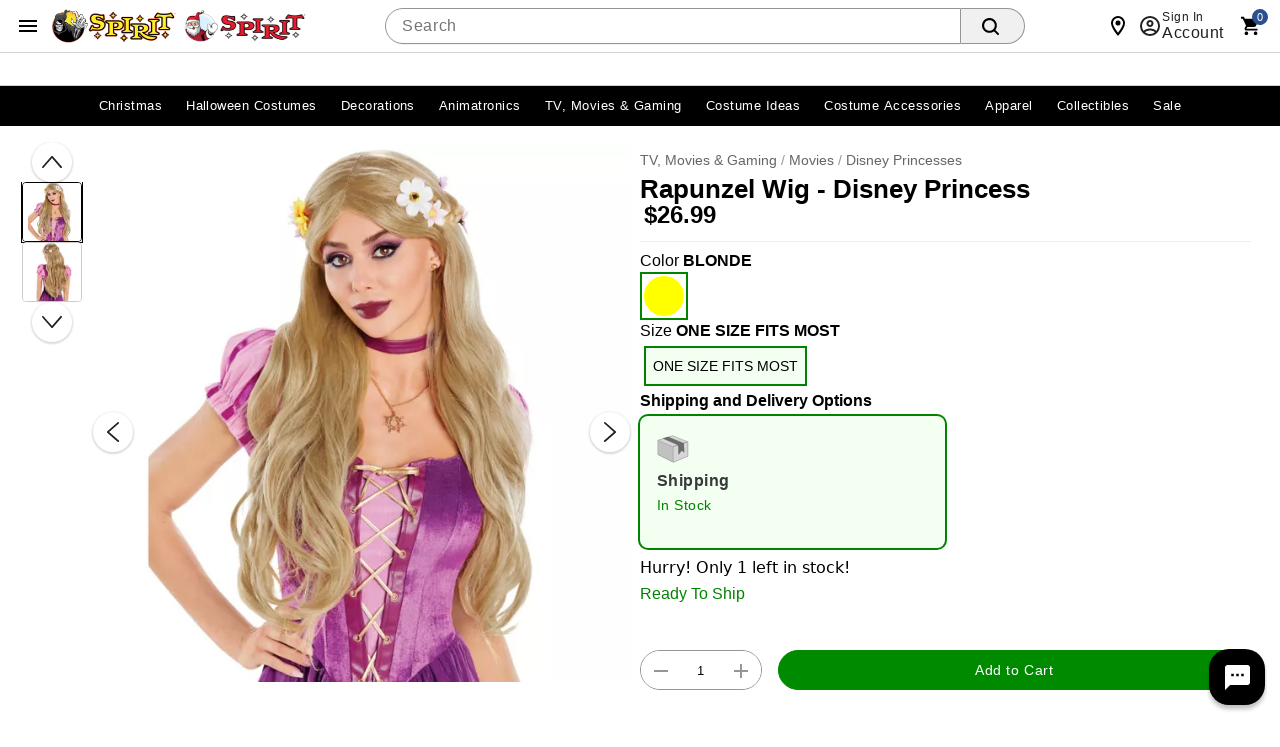

--- FILE ---
content_type: application/x-javascript
request_url: https://assets.adobedtm.com/782fd0293ca5/c9d05db66eca/c9de71c8d697/RC7f1cac8de6384761a1671c8d43771cbb-source.min.js
body_size: 615
content:
// For license information, see `https://assets.adobedtm.com/782fd0293ca5/c9d05db66eca/c9de71c8d697/RC7f1cac8de6384761a1671c8d43771cbb-source.js`.
_satellite.__registerScript('https://assets.adobedtm.com/782fd0293ca5/c9d05db66eca/c9de71c8d697/RC7f1cac8de6384761a1671c8d43771cbb-source.min.js', "!function(){function t(t){return Math.round(100*parseFloat(t))/100}var e,a,n,o,r;e=window,a=document,e.amzn||(e.amzn=r=function(){e.amzn.q.push([arguments,(new Date).getTime()])},r.q=[],r.version=\"0.0\",(n=a.createElement(\"script\")).src=\"https://c.amazon-adsystem.com/aat/amzn.js\",n.id=\"amzn-pixel\",n.async=!0,(o=a.getElementsByTagName(\"script\")[0]).parentNode.insertBefore(n,o)),amzn(\"setRegion\",\"NA\"),amzn(\"addTag\",\"97414b85-22ac-4312-8976-98847712419d\"),amzn(\"trackEvent\",\"PageView\");switch(document.body.id.toLowerCase()){case\"product\":let{title:e,masterSKU:a,pricing:[{sale:n}]}=window?.dataStore?.pageData;document.addEventListener(\"productDetailAction\",(({detail:{action:o,data:{quantity:r}}})=>{\"ADD_TO_CART\"===o&&amzn(\"trackEvent\",\"AddToShoppingCart\",{product_name:e,product_id:a,units:r,value:t(n),currencyCode:\"USD\"})}));break;case\"orderconfirmation\":const{totals:{merchandise:o},orderId:r,products:d}=window.dataStore.pageData,c=d.map((({masterSKU:t})=>t));amzn(\"trackEvent\",\"conversion\",{order_id:r,product_ids:c,value:t(o),currency:\"USD\"})}document.dispatchEvent(new CustomEvent(\"amznReady\"))}();");

--- FILE ---
content_type: application/javascript
request_url: https://www.spirithalloween.com/uxN33EvqB7Fo/j6wC-b/p4mZP4/5zEwSVwSXLG24LmEiS/PxVSYg/eyhyOXQ/DNAQB
body_size: 169893
content:
(function(){if(typeof Array.prototype.entries!=='function'){Object.defineProperty(Array.prototype,'entries',{value:function(){var index=0;const array=this;return {next:function(){if(index<array.length){return {value:[index,array[index++]],done:false};}else{return {done:true};}},[Symbol.iterator]:function(){return this;}};},writable:true,configurable:true});}}());(function(){Xk();d7P();function d7P(){W3=+[],vx=[+ ! +[]]+[+[]]-+ ! +[]-+ ! +[],tP=+ ! +[]+! +[]+! +[]+! +[]+! +[]+! +[],PE=+ ! +[]+! +[]+! +[]+! +[]+! +[],FX=[+ ! +[]]+[+[]]-[],K5=[+ ! +[]]+[+[]]-+ ! +[],mx=+ ! +[]+! +[]+! +[],cp=! +[]+! +[],js=+ ! +[],pE=! +[]+! +[]+! +[]+! +[],cG=+ ! +[]+! +[]+! +[]+! +[]+! +[]+! +[]+! +[];}ODP();var m9=function(){return (V4.sjs_se_global_subkey?V4.sjs_se_global_subkey.push(sw):V4.sjs_se_global_subkey=[sw])&&V4.sjs_se_global_subkey;};var V4;var rJ=function(){return ["G7\x07J0","\fJ\r\t,MN:-)","D)\rQ_","40RE\x07(n^_\f1\v\n\f*~W[\v-*E:K\f\x40,<H\t\x07\"=KJ7Trl0]1VLl:P\v1F\f\x40,<HN\"!Q&14A]l#JX\ft\x40~~-P.!S \bQ1\fW\t):WDz","!v-=K| \b9I;*","K\\) K","X\b5\b","=AE","56D3","TN","=[\n5","XX\'","t1z:","{!H-\'K",">!KD;\n","&K","]","\fJ\r\t,MN","OJ\v\'","\r","\x00^]3\x07W","==K;\x3fP[(9 \\_;\b","C:5>Z","9;RJ\v<VN \x07J08(A]","I76","H:\nP=\t1V","\\\v>7","U,<.mo%)W_","L]6\v)Yb.Q,\v-i.]\x00\x00YM+0NWK:-HDXg#i`=i","K5\'Q","eS\fLU","\'N0","7P\x07","s<;\vK\f/QZ","A;;\x40:k","\rWY9Z(a]\bM^\v>","L\b-;S_.5\n","","","//Q]\'","\t;W\n","\vQ;","sLr\tOC}b","LA\v\v","\'2\x401\b*\x3fJ%8Z","!=wB0","MN0)\fD*","\rG5*pD#<^Y\x07\nD9","D7\x40[\v\x3f=","_ ;Zd","1Q\rL","Q-\t","45","!]A7Z(I+7J#","KK","A","PO\r8","r!2\x40~-2Q\x07\"","\'\vA,(A\fv\v:/S^ ","[N1\f\x40","\x40D/9:PF ","1","J","\v","\n;F\x40\v+Kl9\nA-","D,28f[$","1","`8VIB",":$+B\f1\fJ,]:KZN\"!K\v\b&\t\fA;]\x3fY","J$",":-","\b\t[\rv","\x3fT","PE;\tP.","]5\vQ_\n=\t","\b19Q*","\r$+\\\x40+ \t\bB;,+K\nH=%)QJ",":oe)"," A8>wW\bI","7ON=&\n","\x3fHz\":WN\v=)\b\x40;6lZ","\x40N8KO9\';9d","Y\v>(PY5\b","\x40/","\tI;]\nEBN\"JL:F,A;~vG\n)<ZY","\t1h^\v>\r^X","L^9","Y8&","U;","\bPl/;JL)<","<;L","\tK:\x3f;EF\x00","\x40(0P2\x40%:}B9\nL=<+PY\x3f:",">!\b\fL1","<7J\nv","-9=KDQ","\x07\tK=4*A\fH#<","# KC72$\nQ6","-PE\f1\b/L01S",",\t","D-7C","BJ","9=^L","R\x40/t","O-):L,\t6"," PO\x07","97","\'\b","","H +[x8P3","<<Z]","\x3fW\n","\tL\f+\"","\\Nk","JVT","\x078+MJ\f;Z\n\x40-\b2P^\x40l P_X5\bZG4=P","\vR)","2\n","HDbR","D,","8EE\v(OY9$$N18","80EE\x00!\\","\x402\t\x3fiM\v","\"+G_","I+","E\n\x40)n|G1\b","=4\v\x40*","\'e_=","\x07",":","F\x3f\r*Q\fL","J=2w\nF-)Z","q61P\nE\v/S",",Qhb]>\x071Ag\"Q","UX","L0VY\v>:F",".W","(+S_\x00V*3T",";=KL","0\r-9","GD +KN","}G6","=WJ\n1;\nW\x3fQO\v>","C","37R0-,KL87{N\v7\bQ1","\x07\fn;","P-K\bL*-:^",")6OD\n ","C.*LCUl+G[&\tEc,rNN\n+]\vJdTOXfGnD^l\trC",":\t","2,I\r\t,","<+MF\'K","25Xu2\b9\tGN~nYD\nt(*9u]V^)<L","\f%!RN\f&9u8HN8","=ZE\v;>Q\x3f","\x40_>%6ZG*5","%\'R;:V_\v>\bJE3","e F\x3f\t7K","G \nf1\b0P","\bV","1","2\b\vQ\x3f\x40","LR7/W\x3f\t1V","\v\x40*",";P","<1\x00\rI*]V^)<c8\n","=={M>PJ\v:\x00O.=~2D\r*\"`x9","M\x3f","H\x3f+vE\f","L%-ZD\n=\fD*1J","\\#","",")\x3fJN\v +L\x3f6;]-P8+Rj7\t\v","7\bQ"," 4J=",":\t\r","=VL\x00","RX=L2*]A\")Z","[,<\x40.\t6","wE)<SB<Z(I+sm","$\'\\C","mg","\'L{&\x071K(2M","KJ%-T","P_k#4{6LTR=\x3f$,,vFSxK9B\\_Puf1","D-\tT\fh8!OD\v 2)","T6\x07B","**rE","Y2\vM","SK8!MN","(JE v;P^\x00Q/!Q_:-K:)\f\"2egw|:X^m\x00w^u5\"/KB1FA;!\"GNB","0\fF;1PF\x00","7\t\bI;\t;\x40","E]\v>PH","x\b","V","\'G;<i:L)-K","\'Lh$\n\x40\r\b.T[)*lB:\x07","<ZZ\r=","=O",";\x400\tHD\v\":","\"","\x07\x3fM^\v ","X","Y% KN\n0\t\r","\'VJJ",":2Ps","(!Rj\r \tQ70gG>!SG&","\t:d","F2=O","KD\r7\v","Y##O_","`t1\nL(,{\rJ%>Kt!\b\fL1","\r\nQ",";J","\x3fW","9A\nn!+OJ\'","\f\t\nCo","Z$","&\f\x404A];","S2","[\x40/\'","Z>\'QL","J_>)<R","+7MD\v7\t\n","0l\n]+N^\'","M\rg","{G#%Z","\n)8VHW\'","3KL","I]\r$+L","P\x3f","a;\v7Gd8\'PE=\"\f","F1.K\rL\n","1W\nG!+","\rH;\x3fFL","HN0\x40,\"-G\f\x408Y^7",".J","]1(\'L","&u,3M\n\x40)nR^\v F\bQ+0\t>\'RB\f=XS\x3f+AP","<\x40","\n\r","c]FW3\'U\x3f\x3fI\r5>Z","\t):~_\f&\rQ;","]-","\x07-0W[1(/KJZn","\fJ+6W\nH8","H)","fF)/Q","S;%FL\r8","x\"UL",">+L[:","L_&.H;*EY","\x07\x402,E\n\x40\"","\rL[\v!VE\ft$\bR-,.E+cVE","0L2","#PQ(<\tk+<A\fz\v>8VH","L_&\x07","M;9dJ~OV\rTy!a>Wd7-A1p/>\x07j9: <MBqS\x3fj;6$Rj5#\ra9=m\x3f^\t\r~f1<fe\tNrb/#>;d-4SK-\rv~3\"9<h<)L.j/\x07p\\%;5l\n9t=h#HL<%71d)qg\x3fd\'9Xo;^39R61e3`(;){h=7/;g8>i7g+\n|j\'\rq<m(^\t\b\r{1f0w\tN*rb9#6;d4\tSm--vj3\x0099h2)C:j+t\x07~\\\"%;5l\n9`=o#HL\n\'71t)g=d\'\r9XE;+3*R99`3`/+\fYh9/6B>7h+y|j5,\ra;=m\x3f^\t\b\r~f1\x07<f0e\tN6rb)#>;af4Sa-\rv`3\"99<)CMj/\x07v\\%>5l\n9B=h#HL<\'\t1d)\ng\x3fd\'9Xo;39Be3`-;){h=7/;M\n>i7e+\n|h\v\'\ru<m(^\t\b\r}H1f0a\tN*\nLb9#;d4Sm-=vj<*99h,)C:j*t\x07~\\%;5l\n9`=j\rHL\'71d)g:d\'\r)}M;+3)R99b\r`/;)Uh9/\x3fB>G7h+8|j5$\ra\x3ffm\x3f^\r~f1<fe\tA\"rb(#>;c4S-\rvf3\"9;V<)Cj/\x07u\\%\x3fl\n6|=h#\rHL<\'B1d9\x3f8g\x3f`/\n~j;73\"d=c.d\";)~r!m+K+V<6O4L(\tXn\'9\vl5nF|\r\\R9;bbJ[X%)~j3#99g\f\nedZy){9\'>/A3qS\x3fj Rj3.I;9o*}\x3f[>t~FS9F<Wd\'\r~j;Wd.F{)\vF\v3\"9t\x3fe\x3fj Rj(3\';9n;O\fS\x3fh\b\x00W\"W<g\fJ\'\rW\\9\v\n,Ie\x3fh-&&Hj9: <0d>\x3fH1P/9~j\x3fOf<S\x3fh$\nL<\'*\x40d6SKN//~a)6B9g32FM^-vi0\'9/mKC\x3fh/\r\x00s.I;9o\b+;}\x3fa/\r\rjm7\';2|=1f6h/is69d0),^/\r%mr0\'9.s\tv\th/!&wc9%-0f\'<;}\x3fA+~j59F<r({\v~j9Um<s6k\r\r8Xj9*)0d>\x3fa_Yz<I\x009\';N=<n{\rwj97\"2\\\x07%0\v\x3fh\n<-m7\v<MV995e/h,\b)zj9)0d>\v^j/9~i-ckR)e6H6\f\\E2<1dk<e\x3fx)~j9\rI\"m<v8C{xM]Ob9d<e\x3foA;|}0>\v;(Nc",":H)","\t\x40=\t~cG\v>/KD\n\t",";Jd\v\x3f=^L","RN;","\rG1\bAM>",">SJ\f2\t\bs;-MG","A1\n","LY","9KI;;P\fP","R,.",";H\nH6","A\bL\x008","5","M7\t","V.=ME-$/Mh!\b","0VH\n5=KJ\f1K9","P_","\r<X^1\b\v","Y\x3f=HD\n0","H8\nu60PD","/:MR","\nq","{!^\v.*MB1%\vF,.P!O\x00","[\":VF\nR,9L\n","J","2KM\x07\")","bLHB","8/]","\x00","["];};var RY=function DD(b7,ct){'use strict';var RH=DD;switch(b7){case K5:{var bb=ct[W3];nR.push(XQ);var xw;return xw=bb&&gd(AR()[mJ(vt)](sb,Q0,ht(UD),KD,rQ,SA),typeof g5[k0()[Z2(UD)].apply(null,[DO,rV,WY,U9,Qt,kD])])&&B7(bb[lQ()[gb(rY)].call(null,r9,wO,TY)],g5[k0()[Z2(UD)](U7,rV,sb,U9,NH,kD)])&&JQ(bb,g5[k0()[Z2(UD)](zH,rV,Qb,U9,jd,kD)][B7(typeof VO()[fd(Pw)],hQ([],[][[]]))?VO()[fd(E9)](mw,Ib,mQ,Sw):VO()[fd(rY)].call(null,mQ,JV,Qb,ZD)])?Kb()[sQ(lV)].call(null,TH,Cb):typeof bb,nR.pop(),xw;}break;case lc:{var QJ=ct[W3];return typeof QJ;}break;case F6:{var tY=ct[W3];nR.push(jD);var d0=g5[B7(typeof Kb()[sQ(Cb)],'undefined')?Kb()[sQ(vt)](tO,R0):Kb()[sQ(NR)](X7,jH)](tY);var WQ=[];for(var LV in d0)WQ[Kb()[sQ(Fm)](xH,Qt)](LV);WQ[VO()[fd(HV)].apply(null,[Qw,BR,jH,lH])]();var Nw;return Nw=function vV(){nR.push(Yw);for(;WQ[VO()[fd(UD)](LO,lR,WY,BY)];){var W8=WQ[CD()[v9(NR)](b9,xH,E9,Lw,DO)]();if(ft(W8,d0)){var CQ;return vV[VO()[fd(Pd)].call(null,I2,ht(UD),TY,XH)]=W8,vV[B7(typeof VO()[fd(Rb)],hQ([],[][[]]))?VO()[fd(E9)](ZA,ht(ht({})),b9,rQ):VO()[fd(NY)](Qb,jJ,ht([]),OQ)]=ht(Fm),nR.pop(),CQ=vV,CQ;}}vV[VO()[fd(NY)].apply(null,[Qb,dH,U7,OQ])]=ht(UD);var j2;return nR.pop(),j2=vV,j2;},nR.pop(),Nw;}break;case YS:{return this;}break;case b1:{var PQ=ct[W3];return typeof PQ;}break;case Ep:{nR.push(S9);var OD;return OD=lQ()[gb(HV)](CJ,nb,V0),nR.pop(),OD;}break;case q3:{var S0=ct[W3];var tJ=ct[js];var kb=ct[cp];nR.push(Qt);S0[tJ]=kb[VO()[fd(Pd)].apply(null,[I2,AD,KQ,Nj])];nR.pop();}break;case XE:{nR.push(gT);this[VO()[fd(NY)](Qb,ht(ht(Fm)),ht(ht([])),nn)]=ht(SW[qC]);var hh=this[lQ()[gb(Yj)].apply(null,[YW,pH,Of])][UD][k0()[Z2(kD)](jd,Vh,DN,lh,Zf,pv)];if(B7(mn()[lT(sb)](rY,RL,wK,QB),hh[lQ()[gb(Sw)].apply(null,[jH,Bq,KQ])]))throw hh[Kb()[sQ(WY)](ZY,mv)];var UI;return UI=this[CD()[v9(hj)].call(null,CJ,vT,vt,Jh,Tv)],nR.pop(),UI;}break;case W3:{var Pf=ct[W3];var cW=ct[js];var rL=ct[cp];nR.push(gM);Pf[cW]=rL[VO()[fd(Pd)](I2,pN,ht(ht({})),zh)];nR.pop();}break;case dS:{var LT=ct[W3];nR.push(BM);var zm;return zm=LT&&gd(B7(typeof AR()[mJ(dF)],hQ(Kb()[sQ(jH)](ZD,YC),[][[]]))?AR()[mJ(Fm)](xz,hl,DN,Cb,jK,jI):AR()[mJ(vt)](sb,Q0,ht(ht({})),Pd,dB,mQ),typeof g5[k0()[Z2(UD)](ht(ht(UD)),BB,kD,U9,nC,kD)])&&B7(LT[lQ()[gb(rY)].apply(null,[DB,TF,TY])],g5[k0()[Z2(UD)](tq,BB,PN,U9,dH,kD)])&&JQ(LT,g5[k0()[Z2(UD)](b9,BB,jD,U9,xM,kD)][VO()[fd(rY)](mQ,HV,SF,YL)])?Kb()[sQ(lV)](bF,Cb):typeof LT,nR.pop(),zm;}break;case Vp:{var Vj=ct[W3];var xL=ct[js];var tf=ct[cp];return Vj[xL]=tf;}break;case N3:{return this;}break;case pE:{var gN=ct[W3];return typeof gN;}break;case Rx:{var dL=ct[W3];var SN;nR.push(qz);return SN=bq(g3,[lQ()[gb(jd)].apply(null,[ht(UD),lb,NR]),dL]),nR.pop(),SN;}break;case d1:{var QW=ct[W3];var Ej=ct[js];var pW=ct[cp];nR.push(NC);try{var PW=nR.length;var jM=ht([]);var DL;return DL=bq(g3,[lQ()[gb(Sw)](ht(ht(Fm)),jm,KQ),VO()[fd(CK)](jJ,HV,rz,Cw),Kb()[sQ(WY)].apply(null,[YR,mv]),QW.call(Ej,pW)]),nR.pop(),DL;}catch(WI){nR.splice(Sn(PW,Fm),Infinity,NC);var Mz;return Mz=bq(g3,[lQ()[gb(Sw)](WY,jm,KQ),mn()[lT(sb)](rY,kz,Yj,QB),Kb()[sQ(WY)].apply(null,[YR,mv]),WI]),nR.pop(),Mz;}nR.pop();}break;case tP:{return this;}break;case d8:{var gn=ct[W3];var RF=ct[js];var OC=ct[cp];return gn[RF]=OC;}break;}};var Zl=function Uj(XI,YN){var lB=Uj;var Gf=xv(new Number(WE),nh);var Jn=Gf;Gf.set(XI);do{switch(Jn+XI){case vE:{var JC;return nR.pop(),JC=VL[sW],JC;}break;case wP:{var VL=YN[W3];XI+=bP;var sW=YN[js];var NB=YN[cp];nR.push(Tj);g5[Kb()[sQ(NR)](Ml,jH)][lQ()[gb(qC)](ht(UD),rB,Ph)](VL,sW,bq(g3,[VO()[fd(Pd)].apply(null,[I2,SA,fl,cB]),NB,lQ()[gb(jD)].call(null,CJ,CF,LO),ht(V4[Kb()[sQ(gW)].apply(null,[nM,Rf])]()),CD()[v9(vt)].apply(null,[Tj,VC,Cb,vC,ht({})]),ht(SW[qC]),Kb()[sQ(qC)](Jh,MM),ht(UD)]));}break;case X4:{var tI=YN[W3];XI+=bc;nR.push(kD);var Eq=bq(g3,[lQ()[gb(ZC)](ht(ht([])),Gv,jn),tI[UD]]);ft(SW[Fm],tI)&&(Eq[Kb()[sQ(ZC)].call(null,YL,PT)]=tI[V4[lQ()[gb(fl)].apply(null,[PF,sM,QB])]()]),ft(tq,tI)&&(Eq[lQ()[gb(AD)].apply(null,[Ib,xf,XB])]=tI[tq],Eq[lQ()[gb(Fv)](sb,Cn,RK)]=tI[V4[VO()[fd(Fv)](SM,jH,U7,hn)]()]),this[lQ()[gb(Yj)](jD,lF,Of)][Kb()[sQ(Fm)](Fl,Qt)](Eq);nR.pop();}break;case gS:{var El=qB(g5[lQ()[gb(hj)](ht(Fm),B9,zI)][VO()[fd(Cb)].apply(null,[Sv,ht(ht({})),ht(ht(UD)),bd])][lQ()[gb(wN)].apply(null,[ht(ht(Fm)),c2,EF])][JQ(typeof lQ()[gb(dF)],'undefined')?lQ()[gb(RC)](vt,Jm,JK):lQ()[gb(tq)].apply(null,[Ib,jq,IL])](VO()[fd(ZN)].apply(null,[fM,ht(UD),tq,z2])),null)?Kb()[sQ(kD)](qY,VW):B7(typeof VO()[fd(Ez)],hQ('',[][[]]))?VO()[fd(E9)].apply(null,[Bv,rz,lV,QK]):VO()[fd(kD)](Ij,Cb,zH,kH);var Bm=qB(g5[lQ()[gb(hj)](ht(ht({})),B9,zI)][VO()[fd(Cb)].apply(null,[Sv,ht([]),jJ,bd])][lQ()[gb(wN)].apply(null,[dH,c2,EF])][lQ()[gb(RC)](NR,Jm,JK)](Kb()[sQ(wz)].apply(null,[Nd,Df])),null)?Kb()[sQ(kD)].call(null,qY,VW):VO()[fd(kD)].apply(null,[Ij,Qh,r9,kH]);var sC=[bh,Tq,Cj,sL,fN,El,Bm];var WN=sC[Kb()[sQ(dH)].call(null,Tb,dI)](k0()[Z2(Uv)](ZC,X9,r9,lz,ht({}),Fm));XI+=zU;var Yl;return nR.pop(),Yl=WN,Yl;}break;case N5:{g5[Kb()[sQ(NR)](DT,jH)][lQ()[gb(qC)](Ib,rI,Ph)](pj,GT,bq(g3,[VO()[fd(Pd)](I2,Qh,pN,wj),cL,lQ()[gb(jD)](zK,EB,LO),ht(UD),CD()[v9(vt)](ZC,VC,Cb,HF,qh),ht(UD),Kb()[sQ(qC)].apply(null,[Vf,MM]),ht(SW[qC])]));var Zj;return nR.pop(),Zj=pj[GT],Zj;}break;case Mk:{var JW=YN[W3];nR.push(FL);var cv=JW[k0()[Z2(kD)](U9,Bn,kF,lh,ht([]),pv)]||{};cv[lQ()[gb(Sw)].call(null,Of,X7,KQ)]=VO()[fd(CK)](jJ,lV,Qb,rb),delete cv[Kb()[sQ(53)].call(null,1424,218)],JW[JQ(typeof k0()[Z2(kD)],hQ(Kb()[sQ(jH)].call(null,c4,YC),[][[]]))?k0()[Z2(kD)](Df,Bn,jd,lh,Rf,pv):k0()[Z2(U7)].call(null,DO,pz,CK,Zq,ht(ht(Fm)),Sl)]=cv;XI+=M1;nR.pop();}break;case A3:{XI+=wX;return nR.pop(),wv=gh[ph],wv;}break;case tp:{XI+=vP;var qn;return nR.pop(),qn=Ol,qn;}break;case Q5:{var pj=YN[W3];var GT=YN[js];var cL=YN[cp];XI-=Pk;nR.push(jJ);}break;case zS:{var Hj=YN[W3];nR.push(lm);var CN=bq(g3,[JQ(typeof lQ()[gb(hT)],hQ([],[][[]]))?lQ()[gb(ZC)].call(null,pF,jh,jn):lQ()[gb(tq)].apply(null,[Zf,Ch,mv]),Hj[UD]]);XI+=bE;ft(V4[JQ(typeof lQ()[gb(pF)],'undefined')?lQ()[gb(fl)].call(null,TY,vF,QB):lQ()[gb(tq)](HV,tj,kL)](),Hj)&&(CN[Kb()[sQ(ZC)](HC,PT)]=Hj[V4[lQ()[gb(fl)](ht(Fm),vF,QB)]()]),ft(tq,Hj)&&(CN[JQ(typeof lQ()[gb(hT)],hQ([],[][[]]))?lQ()[gb(AD)].call(null,dH,fv,XB):lQ()[gb(tq)](zK,GM,mM)]=Hj[tq],CN[lQ()[gb(Fv)](DB,FT,RK)]=Hj[E9]),this[lQ()[gb(Yj)](NN,Ub,Of)][Kb()[sQ(Fm)].apply(null,[rn,Qt])](CN);nR.pop();}break;case Lx:{var AN=YN[W3];nR.push(fC);var YT=AN[k0()[Z2(kD)](Yj,tL,zM,lh,CK,pv)]||{};YT[lQ()[gb(Sw)](jH,ZM,KQ)]=VO()[fd(CK)].call(null,jJ,lV,Df,Xt),delete YT[Kb()[sQ(53)](1139,218)],AN[k0()[Z2(kD)](Qh,tL,CK,lh,lV,pv)]=YT;XI+=sG;nR.pop();}break;case d4:{var gh=YN[W3];XI-=mE;var ph=YN[js];var RM=YN[cp];nR.push(WK);g5[B7(typeof Kb()[sQ(NN)],hQ('',[][[]]))?Kb()[sQ(vt)].call(null,Zz,qh):Kb()[sQ(NR)](vD,jH)][lQ()[gb(qC)](hj,cw,Ph)](gh,ph,bq(g3,[VO()[fd(Pd)].apply(null,[I2,gW,sb,nV]),RM,lQ()[gb(jD)](U9,L8,LO),ht(UD),CD()[v9(vt)](HV,VC,Cb,MI,OL),ht(SW[qC]),Kb()[sQ(qC)](Xw,MM),ht(UD)]));var wv;}break;case b4:{var qN=YN[W3];XI+=T5;nR.push(jI);var YM=bq(g3,[lQ()[gb(ZC)].call(null,WY,sB,jn),qN[SW[qC]]]);ft(Fm,qN)&&(YM[Kb()[sQ(ZC)](dn,PT)]=qN[Fm]),ft(tq,qN)&&(YM[lQ()[gb(AD)].apply(null,[kF,xj,XB])]=qN[SW[TY]],YM[lQ()[gb(Fv)](ht(UD),QL,RK)]=qN[SW[E9]]),this[lQ()[gb(Yj)].apply(null,[pF,c0,Of])][JQ(typeof Kb()[sQ(Vq)],hQ('',[][[]]))?Kb()[sQ(Fm)](kl,Qt):Kb()[sQ(vt)](Uz,tq)](YM);nR.pop();}break;case Oc:{XI+=G5;var Mj=YN[W3];nR.push(jD);var TL=Mj[k0()[Z2(kD)](ht(ht(Fm)),pK,OK,lh,Df,pv)]||{};TL[lQ()[gb(Sw)](CK,QB,KQ)]=B7(typeof VO()[fd(jH)],hQ('',[][[]]))?VO()[fd(E9)](Bl,ht(Fm),ht(UD),Az):VO()[fd(CK)](jJ,ht(UD),jD,hM),delete TL[B7(typeof Kb()[sQ(137)],hQ('',[][[]]))?Kb()[sQ(4)](856,537):Kb()[sQ(53)](794,218)],Mj[k0()[Z2(kD)].call(null,lV,pK,r9,lh,Qw,pv)]=TL;nR.pop();}break;case G6:{var XW=YN[W3];var gC=YN[js];var jB=YN[cp];nR.push(tl);g5[Kb()[sQ(NR)](j0,jH)][lQ()[gb(qC)](CK,Im,Ph)](XW,gC,bq(g3,[VO()[fd(Pd)](I2,UD,CK,I7),jB,lQ()[gb(jD)](ZT,Vt,LO),ht(SW[qC]),CD()[v9(vt)].apply(null,[pv,VC,Cb,NI,JV]),ht(UD),JQ(typeof Kb()[sQ(Gn)],'undefined')?Kb()[sQ(qC)](dY,MM):Kb()[sQ(vt)](cz,sN),ht(UD)]));var vM;return nR.pop(),vM=XW[gC],vM;}break;case WX:{if(JQ(Av,undefined)&&JQ(Av,null)&&sl(Av[VO()[fd(UD)](LO,ht([]),YW,Jm)],UD)){try{var mC=nR.length;var AF=ht(js);var QI=g5[VO()[fd(dv)](nv,Yj,pF,ND)](Av)[JQ(typeof VO()[fd(wL)],'undefined')?VO()[fd(TY)](OK,Qw,BK,Wz):VO()[fd(E9)](Qq,vt,hj,hC)](VO()[fd(sB)].call(null,WC,Pd,ht(UD),U0));if(sl(QI[VO()[fd(UD)](LO,ZT,YW,Jm)],SW[nC])){Ol=g5[lQ()[gb(NR)].apply(null,[ht(ht(Fm)),mm,Sl])](QI[SW[nC]],pv);}}catch(BF){nR.splice(Sn(mC,Fm),Infinity,YB);}}XI-=lP;}break;case WP:{var qm=YN[W3];nR.push(Lf);var Dj=bq(g3,[lQ()[gb(ZC)].apply(null,[JF,GC,jn]),qm[UD]]);ft(Fm,qm)&&(Dj[Kb()[sQ(ZC)].call(null,Km,PT)]=qm[Fm]),ft(tq,qm)&&(Dj[lQ()[gb(AD)].call(null,ht(Fm),Fz,XB)]=qm[tq],Dj[lQ()[gb(Fv)].call(null,Of,Oz,RK)]=qm[E9]),this[JQ(typeof lQ()[gb(hq)],hQ([],[][[]]))?lQ()[gb(Yj)](rz,DJ,Of):lQ()[gb(tq)](Df,xq,kI)][Kb()[sQ(Fm)].apply(null,[nI,Qt])](Dj);nR.pop();XI+=E4;}break;case Jc:{var wq=YN[W3];nR.push(rV);var xI=wq[k0()[Z2(kD)].apply(null,[ht({}),Bl,TY,lh,ht({}),pv])]||{};xI[lQ()[gb(Sw)](MC,Gj,KQ)]=VO()[fd(CK)].apply(null,[jJ,Qw,Zf,TJ]),delete xI[Kb()[sQ(53)](1491,218)],wq[k0()[Z2(kD)].apply(null,[KQ,Bl,xM,lh,Pd,pv])]=xI;XI+=sP;nR.pop();}break;case lp:{nR.push(wM);var bh=g5[lQ()[gb(hj)](wK,B9,zI)][mn()[lT(PF)].call(null,kF,fS,EI,xH)]||g5[VO()[fd(Cb)](Sv,pF,vt,bd)][mn()[lT(PF)](kF,fS,SF,xH)]?Kb()[sQ(kD)](qY,VW):JQ(typeof VO()[fd(HF)],hQ('',[][[]]))?VO()[fd(kD)].apply(null,[Ij,rz,YW,kH]):VO()[fd(E9)].apply(null,[FT,jJ,hB,DF]);var Tq=qB(g5[lQ()[gb(hj)].call(null,YW,B9,zI)][VO()[fd(Cb)](Sv,ht(ht(Fm)),Gv,bd)][lQ()[gb(wN)](Iz,c2,EF)][lQ()[gb(RC)](KL,Jm,JK)](Kb()[sQ(Qb)].call(null,EA,lR)),null)?Kb()[sQ(kD)](qY,VW):VO()[fd(kD)](Ij,Iz,Rf,kH);var Cj=qB(typeof g5[k0()[Z2(hj)](IT,tb,qh,GL,jJ,U7)][Kb()[sQ(Qb)].call(null,EA,lR)],Kb()[sQ(hj)](EA,ll))&&g5[k0()[Z2(hj)](MC,tb,lR,GL,AD,U7)][Kb()[sQ(Qb)].call(null,EA,lR)]?Kb()[sQ(kD)](qY,VW):JQ(typeof VO()[fd(Rq)],'undefined')?VO()[fd(kD)].call(null,Ij,AD,ht(ht(Fm)),kH):VO()[fd(E9)](RW,U7,vt,kI);var sL=qB(typeof g5[B7(typeof lQ()[gb(b9)],hQ('',[][[]]))?lQ()[gb(tq)](Tj,Rh,Wf):lQ()[gb(hj)](OK,B9,zI)][B7(typeof Kb()[sQ(lm)],hQ('',[][[]]))?Kb()[sQ(vt)].apply(null,[TM,qT]):Kb()[sQ(Qb)].call(null,EA,lR)],Kb()[sQ(hj)](EA,ll))?Kb()[sQ(kD)].apply(null,[qY,VW]):VO()[fd(kD)](Ij,Qt,OL,kH);var fN=JQ(typeof g5[lQ()[gb(hj)].apply(null,[ht({}),B9,zI])][AR()[mJ(Ib)](qh,JI,jH,sb,qw,CJ)],Kb()[sQ(hj)](EA,ll))||JQ(typeof g5[VO()[fd(Cb)].apply(null,[Sv,UD,MC,bd])][AR()[mJ(Ib)].apply(null,[qh,JI,Xn,XT,qw,fl])],Kb()[sQ(hj)].apply(null,[EA,ll]))?Kb()[sQ(kD)](qY,VW):VO()[fd(kD)].call(null,Ij,jd,ht(ht(Fm)),kH);XI-=t4;}break;case Ic:{XI+=KP;var KT;nR.push(vh);return KT=[g5[k0()[Z2(hj)](Gv,vl,OL,GL,vB,U7)][B7(typeof AR()[mJ(ZC)],hQ(Kb()[sQ(jH)](cj,YC),[][[]]))?AR()[mJ(Fm)](Aq,rf,hj,pv,hz,U9):AR()[mJ(AD)].apply(null,[pv,WF,wK,ht({}),lv,XT])]?g5[k0()[Z2(hj)](ht(Fm),vl,rz,GL,Gn,U7)][AR()[mJ(AD)](pv,WF,Cb,ht(UD),lv,kF)]:k0()[Z2(MM)](ZC,Tz,IT,UD,zK,Fm),g5[k0()[Z2(hj)].call(null,pv,vl,Gv,GL,Pd,U7)][mn()[lT(fl)](sb,AI,fl,PB)]?g5[k0()[Z2(hj)](U7,vl,KD,GL,ht(ht([])),U7)][mn()[lT(fl)](sb,AI,E9,PB)]:k0()[Z2(MM)].call(null,rz,Tz,jI,UD,ht(UD),Fm),g5[JQ(typeof k0()[Z2(fl)],hQ([],[][[]]))?k0()[Z2(hj)](ZT,vl,Uv,GL,ht(ht(UD)),U7):k0()[Z2(U7)](sb,zB,Gv,Wz,ht(ht(Fm)),dB)][Kb()[sQ(ff)](qT,lM)]?g5[k0()[Z2(hj)].call(null,ht(ht(UD)),vl,nC,GL,WY,U7)][Kb()[sQ(ff)].call(null,qT,lM)]:B7(typeof k0()[Z2(zM)],hQ(Kb()[sQ(jH)](cj,YC),[][[]]))?k0()[Z2(U7)](ht(ht([])),nn,ZC,gB,JV,vl):k0()[Z2(MM)].call(null,fl,Tz,dF,UD,fl,Fm),qB(typeof g5[k0()[Z2(hj)].apply(null,[ht(ht([])),vl,U7,GL,NY,U7])][CD()[v9(DB)].apply(null,[jJ,NC,jH,lv,Iz])],Kb()[sQ(hj)](II,ll))?g5[k0()[Z2(hj)].call(null,ht([]),vl,Df,GL,KD,U7)][CD()[v9(DB)].call(null,kD,NC,jH,lv,CK)][VO()[fd(UD)](LO,ht(UD),NY,Y9)]:PL(Fm)],nR.pop(),KT;}break;case D8:{var Av=YN[W3];var Ol;XI+=b5;nR.push(YB);}break;case vU:{return String(...YN);}break;case dG:{return parseInt(...YN);}break;}}while(Jn+XI!=Ok);};var JB=function(){return xC.apply(this,[j6,arguments]);};var Nv=function(){if(g5["Date"]["now"]&&typeof g5["Date"]["now"]()==='number'){return g5["Date"]["now"]();}else{return +new (g5["Date"])();}};var OM=function(){return ["\x6c\x65\x6e\x67\x74\x68","\x41\x72\x72\x61\x79","\x63\x6f\x6e\x73\x74\x72\x75\x63\x74\x6f\x72","\x6e\x75\x6d\x62\x65\x72"];};var cq=function(){return xC.apply(this,[qP,arguments]);};var rK=function Yv(Iv,tB){'use strict';var UL=Yv;switch(Iv){case cp:{var Kn=tB[W3];return Kn;}break;case Wc:{nR.push(Yf);if(ht(ft(B7(typeof VO()[fd(mQ)],hQ('',[][[]]))?VO()[fd(E9)](wN,XT,vB,ZC):VO()[fd(hT)](UD,ht(Fm),Uv,fz),g5[k0()[Z2(hj)](NH,QC,Qb,GL,KL,U7)]))){var vf;return nR.pop(),vf=null,vf;}var TK=g5[JQ(typeof k0()[Z2(mQ)],'undefined')?k0()[Z2(hj)](NR,QC,pv,GL,WY,U7):k0()[Z2(U7)].apply(null,[IT,Ln,Rf,Ov,ZT,Jh])][VO()[fd(hT)].call(null,UD,ht(ht([])),ht(ht({})),fz)];var xT=TK[VO()[fd(Sl)].call(null,Rb,Fm,jI,cF)];var BN=TK[Kb()[sQ(Rb)](VR,KB)];var Tm=TK[lQ()[gb(Sw)](ht(ht(UD)),kh,KQ)];var CM;return CM=[xT,B7(BN,UD)?SW[qC]:sl(BN,SW[qC])?PL(Fm):PL(tq),Tm||VO()[fd(zN)](RC,lR,Xn,GN)],nR.pop(),CM;}break;case Oc:{var Kz={};nR.push(KM);var wT={};try{var nN=nR.length;var bl=ht(ht(W3));var ML=new (g5[VO()[fd(Tf)](GC,Xn,KD,Al)])(UD,V4[Kb()[sQ(gW)].call(null,CO,Rf)]())[Kb()[sQ(EN)](MD,OK)](lQ()[gb(Xz)].call(null,IT,tR,vz));var fF=ML[VO()[fd(OB)](Ff,ht(ht(UD)),kD,Db)](k0()[Z2(TY)](jJ,ql,jI,Df,pv,TY));var RI=ML[B7(typeof VO()[fd(Gv)],hQ([],[][[]]))?VO()[fd(E9)](dn,Uv,Iz,Sl):VO()[fd(Cm)].apply(null,[sI,zL,Tj,L7])](fF[Kb()[sQ(Bz)](lq,fj)]);var zv=ML[VO()[fd(Cm)].call(null,sI,ht(ht(UD)),nC,L7)](fF[B7(typeof Kb()[sQ(U7)],'undefined')?Kb()[sQ(vt)](nF,QN):Kb()[sQ(JN)].call(null,ql,WC)]);Kz=bq(g3,[mn()[lT(dF)](kD,Uh,HV,cl),RI,Kb()[sQ(jl)](YJ,WB),zv]);var cM=new (g5[VO()[fd(Tf)](GC,pF,YW,Al)])(UD,UD)[Kb()[sQ(EN)].call(null,MD,OK)](k0()[Z2(pF)].call(null,ht({}),gB,xM,hB,Tv,kD));var Kj=cM[VO()[fd(OB)].call(null,Ff,r9,r9,Db)](k0()[Z2(TY)](tq,ql,Cb,Df,ht(Fm),TY));var Ef=cM[VO()[fd(Cm)](sI,ht(Fm),ht({}),L7)](Kj[B7(typeof Kb()[sQ(dl)],hQ('',[][[]]))?Kb()[sQ(vt)](Lh,dC):Kb()[sQ(Bz)].call(null,lq,fj)]);var dh=cM[VO()[fd(Cm)](sI,Tj,CJ,L7)](Kj[Kb()[sQ(JN)].call(null,ql,WC)]);wT=bq(g3,[VO()[fd(Xl)](zM,BK,jd,BJ),Ef,Kb()[sQ(pM)](m0,Fm),dh]);}finally{nR.splice(Sn(nN,Fm),Infinity,KM);var Mh;return Mh=bq(g3,[k0()[Z2(HL)](vB,MF,Pd,pM,XT,U7),Kz[mn()[lT(dF)](kD,Uh,hj,cl)]||null,AR()[mJ(XT)].call(null,qh,Sv,mQ,SF,MF,DN),Kz[Kb()[sQ(jl)](YJ,WB)]||null,Kb()[sQ(Pl)](Ld,SA),wT[VO()[fd(Xl)](zM,rz,YF,BJ)]||null,B7(typeof lQ()[gb(xz)],hQ([],[][[]]))?lQ()[gb(tq)].apply(null,[PN,cF,Ch]):lQ()[gb(bf)].call(null,ht(ht(Fm)),nm,NH),wT[Kb()[sQ(pM)].apply(null,[m0,Fm])]||null]),nR.pop(),Mh;}nR.pop();}break;case A5:{var Uq=tB[W3];nR.push(nz);if(B7([k0()[Z2(Qt)](E9,Wn,HL,AL,PF,rY),VO()[fd(Lh)](nC,JF,TY,Tl),Kb()[sQ(FM)].call(null,IR,zM)][Kb()[sQ(AK)](st,lm)](Uq[JQ(typeof AR()[mJ(zM)],'undefined')?AR()[mJ(kF)].apply(null,[kD,Vq,fl,ht(ht(UD)),Bj,Fv]):AR()[mJ(Fm)](MT,FI,Tv,KL,UB,MM)][VO()[fd(In)](gI,ht(ht(Fm)),YW,zd)]),PL(SW[Fm]))){nR.pop();return;}g5[B7(typeof Kb()[sQ(hq)],'undefined')?Kb()[sQ(vt)](Cl,Qz):Kb()[sQ(fj)].call(null,JT,dH)](function(){var FC=ht([]);nR.push(GN);try{var jT=nR.length;var Vn=ht(ht(W3));if(ht(FC)&&Uq[JQ(typeof AR()[mJ(TY)],hQ(Kb()[sQ(jH)](Vv,YC),[][[]]))?AR()[mJ(kF)].call(null,kD,Vq,Xn,SF,mK,NY):AR()[mJ(Fm)](Iq,Bj,Cb,AD,wB,zK)]&&(Uq[AR()[mJ(kF)](kD,Vq,Ib,pF,mK,DO)][lQ()[gb(Xl)](NY,hO,Lw)](VO()[fd(Xj)].apply(null,[DK,XT,xM,gl]))||Uq[AR()[mJ(kF)].call(null,kD,Vq,U7,ht(UD),mK,zH)][JQ(typeof lQ()[gb(Cb)],'undefined')?lQ()[gb(Xl)](ht(UD),hO,Lw):lQ()[gb(tq)].apply(null,[b9,Ql,ZL])](VO()[fd(VF)].call(null,xz,Qt,qC,KV)))){FC=ht(ht(js));}}catch(sf){nR.splice(Sn(jT,Fm),Infinity,GN);Uq[AR()[mJ(kF)](kD,Vq,U7,U7,mK,BK)][JQ(typeof Kb()[sQ(pN)],hQ([],[][[]]))?Kb()[sQ(jf)].call(null,Bv,RK):Kb()[sQ(vt)].apply(null,[r9,mQ])](new (g5[B7(typeof lQ()[gb(wK)],hQ('',[][[]]))?lQ()[gb(tq)](hj,vI,sz):lQ()[gb(NK)](ht(ht({})),Ww,CJ)])(Kb()[sQ(Oh)](Sb,Lh),bq(g3,[JQ(typeof Kb()[sQ(HF)],hQ('',[][[]]))?Kb()[sQ(bn)].apply(null,[sw,mQ]):Kb()[sQ(vt)](lf,HM),ht(ht({})),Kb()[sQ(lh)](m0,xl),ht(js),lQ()[gb(nT)](Uv,Qv,GF),ht(W3)])));}if(ht(FC)&&B7(Uq[VO()[fd(Sv)].call(null,wh,MC,zH,gD)],VO()[fd(Zq)](JI,vt,NH,jC))){FC=ht(ht([]));}if(FC){Uq[AR()[mJ(kF)](kD,Vq,zL,Qw,mK,Uv)][Kb()[sQ(jf)](Bv,RK)](new (g5[lQ()[gb(NK)](YW,Ww,CJ)])(CD()[v9(YF)](NR,lL,sb,AI,kD),bq(g3,[Kb()[sQ(bn)](sw,mQ),ht(W3),Kb()[sQ(lh)](m0,xl),ht({}),lQ()[gb(nT)].apply(null,[ht(ht([])),Qv,GF]),ht(ht(js))])));}nR.pop();},UD);nR.pop();}break;case jk:{nR.push(RN);g5[VO()[fd(Cb)](Sv,KD,ZT,I0)][Kb()[sQ(lm)](db,sb)](VO()[fd(Xv)].call(null,sB,MM,EI,fD),function(Uq){return Yv.apply(this,[A5,arguments]);});nR.pop();}break;case Ts:{nR.push(NT);throw new (g5[lQ()[gb(YW)](zM,TQ,KL)])(VO()[fd(gK)](JN,ht(Fm),zL,Zw));}break;case pE:{var Gh=tB[W3];var CT=tB[js];nR.push(jq);if(gd(CT,null)||sl(CT,Gh[VO()[fd(UD)](LO,qC,wK,LQ)]))CT=Gh[VO()[fd(UD)](LO,Of,vt,LQ)];for(var ST=UD,mI=new (g5[Kb()[sQ(pv)].call(null,kQ,jh)])(CT);Wv(ST,CT);ST++)mI[ST]=Gh[ST];var Mv;return nR.pop(),Mv=mI,Mv;}break;case RS:{var mF=tB[W3];var sj=tB[js];nR.push(hT);var Sh=gd(null,mF)?null:qB(Kb()[sQ(hj)](bB,ll),typeof g5[k0()[Z2(UD)].call(null,Zf,gL,b9,U9,r9,kD)])&&mF[g5[k0()[Z2(UD)].call(null,rY,gL,Qh,U9,wK,kD)][AR()[mJ(hj)].call(null,sb,qh,Rf,fl,ff,ZC)]]||mF[VO()[fd(jI)](SF,HV,Iz,Fq)];if(qB(null,Sh)){var kW,lj,Dq,nl,SC=[],Sf=ht(UD),nL=ht(Fm);try{var hv=nR.length;var qf=ht(ht(W3));if(Dq=(Sh=Sh.call(mF))[lQ()[gb(WY)].call(null,ht(ht(UD)),FM,WC)],B7(UD,sj)){if(JQ(g5[Kb()[sQ(NR)](EC,jH)](Sh),Sh)){qf=ht(ht([]));return;}Sf=ht(Fm);}else for(;ht(Sf=(kW=Dq.call(Sh))[VO()[fd(NY)](Qb,HL,Pd,zq)])&&(SC[B7(typeof Kb()[sQ(FB)],'undefined')?Kb()[sQ(vt)].call(null,nq,nB):Kb()[sQ(Fm)](zC,Qt)](kW[JQ(typeof VO()[fd(AC)],hQ([],[][[]]))?VO()[fd(Pd)](I2,NN,CK,Bl):VO()[fd(E9)].apply(null,[lI,BR,hB,tN])]),JQ(SC[VO()[fd(UD)].call(null,LO,ht(ht(UD)),ht(ht(UD)),Gq)],sj));Sf=ht(SW[qC]));}catch(pL){nL=ht(UD),lj=pL;}finally{nR.splice(Sn(hv,Fm),Infinity,hT);try{var jv=nR.length;var BC=ht({});if(ht(Sf)&&qB(null,Sh[JQ(typeof VO()[fd(NH)],hQ([],[][[]]))?VO()[fd(WY)](EN,U7,zL,sN):VO()[fd(E9)].call(null,X7,Gv,ht([]),Wz)])&&(nl=Sh[VO()[fd(WY)](EN,NR,zH,sN)](),JQ(g5[Kb()[sQ(NR)](EC,jH)](nl),nl))){BC=ht(ht([]));return;}}finally{nR.splice(Sn(jv,Fm),Infinity,hT);if(BC){nR.pop();}if(nL)throw lj;}if(qf){nR.pop();}}var Jf;return nR.pop(),Jf=SC,Jf;}nR.pop();}break;case tP:{var EM=tB[W3];nR.push(bj);if(g5[Kb()[sQ(pv)](tQ,jh)][VO()[fd(cf)](jf,ht(Fm),zL,GM)](EM)){var IK;return nR.pop(),IK=EM,IK;}nR.pop();}break;case d8:{var XN=tB[W3];nR.push(Vl);var En;return En=g5[B7(typeof Kb()[sQ(tC)],hQ([],[][[]]))?Kb()[sQ(vt)](Bf,EW):Kb()[sQ(NR)](QY,jH)][VO()[fd(JF)](Yw,Qw,ht(ht([])),DR)](XN)[Kb()[sQ(GL)].call(null,KV,FB)](function(kN){return XN[kN];})[UD],nR.pop(),En;}break;case mS:{var FN=tB[W3];nR.push(XL);var jN=FN[B7(typeof Kb()[sQ(ZC)],'undefined')?Kb()[sQ(vt)](Vz,Mq):Kb()[sQ(GL)](lK,FB)](function(XN){return Yv.apply(this,[d8,arguments]);});var AT;return AT=jN[Kb()[sQ(dH)](BO,dI)](B7(typeof k0()[Z2(OK)],hQ([],[][[]]))?k0()[Z2(U7)].call(null,Fm,Pn,JF,zz,Cb,TN):k0()[Z2(Uv)](pv,cC,kF,lz,Qw,Fm)),nR.pop(),AT;}break;case LG:{nR.push(JL);try{var vn=nR.length;var bK=ht({});var fL=hQ(hQ(hQ(hQ(hQ(hQ(hQ(hQ(hQ(hQ(hQ(hQ(hQ(hQ(hQ(hQ(hQ(hQ(hQ(hQ(hQ(hQ(hQ(hQ(g5[lQ()[gb(Iz)].call(null,jI,KK,Wq)](g5[k0()[Z2(hj)](jd,zf,OL,GL,zK,U7)][AR()[mJ(jd)](qh,zI,kF,rz,vL,ZC)]),Kf(g5[JQ(typeof lQ()[gb(hT)],hQ([],[][[]]))?lQ()[gb(Iz)].call(null,pF,KK,Wq):lQ()[gb(tq)].apply(null,[UD,pq,Pn])](g5[k0()[Z2(hj)](wK,zf,OL,GL,ht(ht(UD)),U7)][CD()[v9(r9)](Of,gz,zM,tM,EI)]),Fm)),Kf(g5[lQ()[gb(Iz)].call(null,MM,KK,Wq)](g5[k0()[Z2(hj)].call(null,NY,zf,jI,GL,ZC,U7)][mn()[lT(MM)].apply(null,[U7,Tn,NR,wh])]),tq)),Kf(g5[JQ(typeof lQ()[gb(hf)],'undefined')?lQ()[gb(Iz)](Qt,KK,Wq):lQ()[gb(tq)].call(null,ht(Fm),hM,zM)](g5[k0()[Z2(hj)].apply(null,[ht(ht({})),zf,dH,GL,b9,U7])][lQ()[gb(jn)](Yj,TT,mB)]),E9)),Kf(g5[lQ()[gb(Iz)](Xn,KK,Wq)](g5[Kb()[sQ(U7)].apply(null,[rf,Tv])][AR()[mJ(NY)].apply(null,[vt,YF,ht(UD),AD,Gl,jJ])]),vt)),Kf(g5[lQ()[gb(Iz)](ht(ht(Fm)),KK,Wq)](g5[k0()[Z2(hj)].apply(null,[Fm,zf,Fv,GL,sb,U7])][lQ()[gb(I2)].call(null,Xn,FI,kq)]),V4[mn()[lT(CK)](E9,hz,zL,xW)]())),Kf(g5[lQ()[gb(Iz)](ht(Fm),KK,Wq)](g5[k0()[Z2(hj)].call(null,IT,zf,Sw,GL,HV,U7)][Kb()[sQ(DK)].call(null,Wj,bv)]),SW[SF])),Kf(g5[lQ()[gb(Iz)](NR,KK,Wq)](g5[JQ(typeof k0()[Z2(Tv)],hQ([],[][[]]))?k0()[Z2(hj)](NH,zf,Df,GL,E9,U7):k0()[Z2(U7)].call(null,vt,rf,EI,wF,ht([]),Fn)][k0()[Z2(dF)](Fm,Lm,Sw,Tv,Ib,qC)]),jH)),Kf(g5[lQ()[gb(Iz)](EI,KK,Wq)](g5[B7(typeof k0()[Z2(YW)],'undefined')?k0()[Z2(U7)](ht(ht(UD)),Nl,EI,Hf,Xh,VT):k0()[Z2(hj)](SA,zf,ZC,GL,lR,U7)][VO()[fd(KD)].apply(null,[Lv,pF,ht(ht(UD)),TD])]),sb)),Kf(g5[lQ()[gb(Iz)](jD,KK,Wq)](g5[k0()[Z2(hj)](Tj,zf,BR,GL,DB,U7)][VO()[fd(gI)](In,NN,PF,nQ)]),U7)),Kf(g5[lQ()[gb(Iz)](OL,KK,Wq)](g5[k0()[Z2(hj)](NN,zf,KD,GL,NN,U7)][Kb()[sQ(LO)](UT,Qw)]),pv)),Kf(g5[lQ()[gb(Iz)](kD,KK,Wq)](g5[k0()[Z2(hj)](IT,zf,tq,GL,Gv,U7)][VO()[fd(rB)].call(null,Zq,lR,CK,dM)]),qh)),Kf(g5[lQ()[gb(Iz)](XT,KK,Wq)](g5[k0()[Z2(hj)].apply(null,[ht(ht(UD)),zf,DB,GL,jJ,U7])][lQ()[gb(V0)](MM,GK,rI)]),Cb)),Kf(g5[B7(typeof lQ()[gb(JF)],hQ([],[][[]]))?lQ()[gb(tq)](NR,lC,Kl):lQ()[gb(Iz)].call(null,EI,KK,Wq)](g5[k0()[Z2(hj)](HV,zf,MM,GL,AD,U7)][Kb()[sQ(gM)].call(null,qF,Bz)]),NR)),Kf(g5[lQ()[gb(Iz)](OK,KK,Wq)](g5[k0()[Z2(hj)].call(null,U7,zf,pv,GL,BR,U7)][B7(typeof VO()[fd(rB)],hQ([],[][[]]))?VO()[fd(E9)].call(null,IL,ht(Fm),CK,OK):VO()[fd(Wq)](ZT,Of,TY,gV)]),hj)),Kf(g5[JQ(typeof lQ()[gb(xl)],'undefined')?lQ()[gb(Iz)].apply(null,[ht(Fm),KK,Wq]):lQ()[gb(tq)](rY,df,ZK)](g5[k0()[Z2(hj)](Fm,zf,QM,GL,UD,U7)][VO()[fd(VN)].apply(null,[Fm,KQ,HL,cj])]),zM)),Kf(g5[lQ()[gb(Iz)].call(null,hB,KK,Wq)](g5[k0()[Z2(hj)](NN,zf,PF,GL,Uv,U7)][lQ()[gb(gz)].call(null,ht(ht([])),fC,vC)]),Pd)),Kf(g5[lQ()[gb(Iz)](ZT,KK,Wq)](g5[k0()[Z2(hj)].apply(null,[ht(ht({})),zf,WY,GL,E9,U7])][CD()[v9(Qw)](Tv,Fl,zM,QC,Cb)]),Uv)),Kf(g5[lQ()[gb(Iz)](hj,KK,Wq)](g5[k0()[Z2(hj)](ht(Fm),zf,U9,GL,ZT,U7)][lQ()[gb(Qz)](PF,Jz,JV)]),DB)),Kf(g5[lQ()[gb(Iz)](Iz,KK,Wq)](g5[JQ(typeof k0()[Z2(b9)],hQ([],[][[]]))?k0()[Z2(hj)](JF,zf,Iz,GL,DO,U7):k0()[Z2(U7)].apply(null,[Df,Yf,kF,sM,rz,KI])][Kb()[sQ(MC)](pC,mh)]),qC)),Kf(g5[lQ()[gb(Iz)].call(null,ZC,KK,Wq)](g5[JQ(typeof k0()[Z2(mQ)],hQ([],[][[]]))?k0()[Z2(hj)](Uv,zf,OK,GL,ht(ht(UD)),U7):k0()[Z2(U7)].apply(null,[JV,Dz,QM,mf,Yj,gj])][VO()[fd(lL)](GB,ht(ht(UD)),fl,Wf)]),SW[WY])),Kf(g5[lQ()[gb(Iz)].apply(null,[hB,KK,Wq])](g5[JQ(typeof k0()[Z2(qC)],'undefined')?k0()[Z2(hj)].apply(null,[ht(ht(UD)),zf,tq,GL,pN,U7]):k0()[Z2(U7)](AD,QK,vt,bF,XT,HB)][lQ()[gb(IC)].call(null,ht([]),jj,hB)]),DO)),Kf(g5[lQ()[gb(Iz)].apply(null,[gW,KK,Wq])](g5[k0()[Z2(hj)](Tv,zf,hB,GL,Yj,U7)][lQ()[gb(PT)](ht(ht([])),ZF,r9)]),gW)),Kf(g5[lQ()[gb(Iz)](Xn,KK,Wq)](g5[JQ(typeof mn()[lT(Rf)],'undefined')?mn()[lT(vt)](kD,FK,BR,Sj):mn()[lT(jH)].apply(null,[Sv,rV,EI,OW])][lQ()[gb(NR)](ht({}),pR,Sl)]),Qt)),Kf(g5[lQ()[gb(Iz)](Zf,KK,Wq)](g5[Kb()[sQ(U7)](rf,Tv)][CD()[v9(jI)].call(null,TY,Cf,rY,Lm,zK)]),dH));var cK;return nR.pop(),cK=fL,cK;}catch(Ll){nR.splice(Sn(vn,Fm),Infinity,JL);var Lz;return nR.pop(),Lz=SW[qC],Lz;}nR.pop();}break;case Y5:{nR.push(Rz);var Nn=g5[lQ()[gb(hj)].apply(null,[Tv,SV,zI])][Kb()[sQ(lm)].apply(null,[GK,sb])]?SW[Fm]:UD;var SK=g5[lQ()[gb(hj)](nC,SV,zI)][lQ()[gb(qv)](Fm,Yt,gL)]?SW[Fm]:SW[qC];var bM=g5[B7(typeof lQ()[gb(SF)],hQ('',[][[]]))?lQ()[gb(tq)](PN,Lv,bz):lQ()[gb(hj)](ht(UD),SV,zI)][lQ()[gb(Ov)](xM,WL,Tv)]?Fm:SW[qC];var PM=g5[lQ()[gb(hj)](Qb,SV,zI)][B7(typeof Kb()[sQ(qh)],hQ([],[][[]]))?Kb()[sQ(vt)](dz,Sw):Kb()[sQ(Wq)](vd,LN)]?Fm:UD;var Rn=g5[B7(typeof lQ()[gb(Ib)],'undefined')?lQ()[gb(tq)](sb,mL,fq):lQ()[gb(hj)](hj,SV,zI)][lQ()[gb(NF)](U7,z0,Qt)]?Fm:UD;var bL=g5[lQ()[gb(hj)](mQ,SV,zI)][B7(typeof lQ()[gb(VW)],'undefined')?lQ()[gb(tq)](kD,KN,zn):lQ()[gb(HB)](pv,md,wN)]?Fm:UD;var Zh=g5[lQ()[gb(hj)].call(null,Cb,SV,zI)][Kb()[sQ(nT)](hI,kq)]?Fm:SW[qC];var hL=g5[lQ()[gb(hj)](AD,SV,zI)][Kb()[sQ(LN)](HH,EN)]?Fm:UD;var gF=g5[lQ()[gb(hj)](KD,SV,zI)][B7(typeof lQ()[gb(jH)],hQ([],[][[]]))?lQ()[gb(tq)].apply(null,[AD,mL,If]):lQ()[gb(QB)](ht({}),N9,Aj)]?Fm:SW[qC];var wI=g5[lQ()[gb(Lf)].call(null,dH,Bd,EI)][VO()[fd(rY)](mQ,CK,ht(ht({})),YI)].bind?Fm:UD;var Hv=g5[lQ()[gb(hj)].call(null,TY,SV,zI)][JQ(typeof VO()[fd(CJ)],hQ('',[][[]]))?VO()[fd(hF)](hB,dF,dF,AB):VO()[fd(E9)](WL,EI,ZC,Tl)]?Fm:UD;var Mf=g5[lQ()[gb(hj)](Fv,SV,zI)][JQ(typeof VO()[fd(Oh)],hQ([],[][[]]))?VO()[fd(xn)](Oh,CK,ht(ht(Fm)),VI):VO()[fd(E9)](Ln,rY,Pd,WC)]?SW[Fm]:UD;var PK;var CL;try{var Rv=nR.length;var CI=ht(ht(W3));PK=g5[lQ()[gb(hj)](ht(ht({})),SV,zI)][VO()[fd(I2)].apply(null,[V0,kD,Fm,Dh])]?Fm:SW[qC];}catch(Ih){nR.splice(Sn(Rv,Fm),Infinity,Rz);PK=UD;}try{var Bh=nR.length;var jz=ht(ht(W3));CL=g5[lQ()[gb(hj)].call(null,sb,SV,zI)][VO()[fd(gz)].call(null,Qz,DO,ZC,Qf)]?SW[Fm]:UD;}catch(sn){nR.splice(Sn(Bh,Fm),Infinity,Rz);CL=UD;}var ON;return nR.pop(),ON=hQ(hQ(hQ(hQ(hQ(hQ(hQ(hQ(hQ(hQ(hQ(hQ(hQ(Nn,Kf(SK,Fm)),Kf(bM,tq)),Kf(PM,E9)),Kf(Rn,vt)),Kf(bL,rY)),Kf(Zh,SW[SF])),Kf(hL,jH)),Kf(PK,sb)),Kf(CL,U7)),Kf(gF,pv)),Kf(wI,qh)),Kf(Hv,Cb)),Kf(Mf,NR)),ON;}break;case mx:{var XM=tB[W3];nR.push(IC);var Un=Kb()[sQ(jH)].call(null,JM,YC);var kK=VO()[fd(Yn)](DC,Uv,CK,IP);var Yq=UD;var bW=XM[lQ()[gb(GF)](U9,IN,lR)]();while(Wv(Yq,bW[VO()[fd(UD)](LO,Of,Yj,Yt)])){if(Ev(kK[B7(typeof Kb()[sQ(Aj)],hQ('',[][[]]))?Kb()[sQ(vt)](Nm,Rj):Kb()[sQ(AK)].apply(null,[xj,lm])](bW[VO()[fd(qh)](XC,ht(ht([])),ht(ht(Fm)),Hs)](Yq)),UD)||Ev(kK[Kb()[sQ(AK)](xj,lm)](bW[VO()[fd(qh)](XC,ht([]),NY,Hs)](hQ(Yq,Fm))),V4[Kb()[sQ(gW)](BI,Rf)]())){Un+=Fm;}else{Un+=UD;}Yq=hQ(Yq,tq);}var nj;return nR.pop(),nj=Un,nj;}break;case b1:{var PC;var Kv;var QT;nR.push(ZC);for(PC=UD;Wv(PC,tB[VO()[fd(UD)](LO,pF,b9,mq)]);PC+=Fm){QT=tB[PC];}Kv=QT[JQ(typeof VO()[fd(lh)],hQ('',[][[]]))?VO()[fd(Pv)](NR,KD,sb,HM):VO()[fd(E9)].apply(null,[zB,Qt,hj,kT])]();if(g5[lQ()[gb(hj)].call(null,ht({}),nz,zI)].bmak[VO()[fd(cl)](KQ,pv,Xh,OF)][Kv]){g5[B7(typeof lQ()[gb(Xj)],hQ([],[][[]]))?lQ()[gb(tq)](Zf,mN,If):lQ()[gb(hj)].call(null,Gv,nz,zI)].bmak[VO()[fd(cl)](KQ,jJ,Of,OF)][Kv].apply(g5[lQ()[gb(hj)](jJ,nz,zI)].bmak[VO()[fd(cl)](KQ,NN,ht({}),OF)],QT);}nR.pop();}break;case X6:{nR.push(Nz);var KF=EF;var sv=Kb()[sQ(jH)].apply(null,[Ah,YC]);for(var WT=SW[qC];Wv(WT,KF);WT++){sv+=VO()[fd(zL)].call(null,zI,QM,NN,Dt);KF++;}nR.pop();}break;case IS:{nR.push(BL);g5[Kb()[sQ(fj)].apply(null,[cz,dH])](function(){return Yv.apply(this,[X6,arguments]);},SW[HL]);nR.pop();}break;}};var fB=function rM(hK,qq){'use strict';var Jl=rM;switch(hK){case mx:{nR.push(cF);var Nh;return Nh=lQ()[gb(HV)](ht(UD),BQ,V0),nR.pop(),Nh;}break;case N4:{var gf=qq[W3];nR.push(rv);var OT=g5[B7(typeof Kb()[sQ(wK)],hQ([],[][[]]))?Kb()[sQ(vt)](NR,kC):Kb()[sQ(NR)].call(null,lw,jH)](gf);var XK=[];for(var On in OT)XK[B7(typeof Kb()[sQ(hT)],hQ('',[][[]]))?Kb()[sQ(vt)](Jj,sF):Kb()[sQ(Fm)](qw,Qt)](On);XK[VO()[fd(HV)](Qw,EI,MC,cD)]();var qj;return qj=function rm(){nR.push(dT);for(;XK[VO()[fd(UD)].call(null,LO,xM,MC,g0)];){var xK=XK[CD()[v9(NR)](r9,xH,E9,nf,dF)]();if(ft(xK,OT)){var dj;return rm[B7(typeof VO()[fd(Fm)],hQ('',[][[]]))?VO()[fd(E9)].apply(null,[dH,HV,hB,lL]):VO()[fd(Pd)].apply(null,[I2,Sw,OK,EV])]=xK,rm[VO()[fd(NY)](Qb,kF,vt,ww)]=ht(SW[Fm]),nR.pop(),dj=rm,dj;}}rm[VO()[fd(NY)](Qb,CJ,ht(ht(Fm)),ww)]=ht(UD);var wn;return nR.pop(),wn=rm,wn;},nR.pop(),qj;}break;case cp:{nR.push(AD);this[VO()[fd(NY)](Qb,ht(ht(Fm)),lR,Az)]=ht(UD);var Il=this[lQ()[gb(Yj)].call(null,ht(ht(Fm)),PH,Of)][V4[B7(typeof Kb()[sQ(bn)],'undefined')?Kb()[sQ(vt)](ml,cn):Kb()[sQ(gW)].call(null,rV,Rf)]()][k0()[Z2(kD)].apply(null,[ht(ht({})),wl,WY,lh,tq,pv])];if(B7(B7(typeof mn()[lT(Pd)],hQ(Kb()[sQ(jH)](DW,YC),[][[]]))?mn()[lT(jH)](An,Zv,PF,Lf):mn()[lT(sb)](rY,sI,qh,QB),Il[JQ(typeof lQ()[gb(Pl)],hQ([],[][[]]))?lQ()[gb(Sw)](NY,nT,KQ):lQ()[gb(tq)](ht(ht(Fm)),hl,zn)]))throw Il[Kb()[sQ(WY)](Pq,mv)];var sT;return sT=this[CD()[v9(hj)](Df,vT,vt,UW,ht(ht([])))],nR.pop(),sT;}break;case g3:{var vj=qq[W3];var Mm=qq[js];var TB;var RB;var TI;nR.push(vq);var lN;var cI=JQ(typeof mn()[lT(Fm)],hQ(Kb()[sQ(jH)].call(null,nx,YC),[][[]]))?mn()[lT(UD)].apply(null,[Fm,dT,CJ,Eh]):mn()[lT(jH)].apply(null,[Fq,YL,Gn,Hn]);var HW=vj[VO()[fd(TY)](OK,ht(UD),Cb,ZD)](cI);for(lN=UD;Wv(lN,HW[VO()[fd(UD)](LO,b9,PF,BJ)]);lN++){TB=vv(Fh(ET(Mm,sb),SW[rY]),HW[B7(typeof VO()[fd(gW)],hQ('',[][[]]))?VO()[fd(E9)].call(null,IM,BK,zM,Fj):VO()[fd(UD)].call(null,LO,JF,vt,BJ)]);Mm*=SW[kD];Mm&=SW[jH];Mm+=SW[sb];Mm&=SW[U7];RB=vv(Fh(ET(Mm,sb),V4[lQ()[gb(HL)](BR,E2,pN)]()),HW[B7(typeof VO()[fd(TY)],hQ([],[][[]]))?VO()[fd(E9)](rC,rz,ht(ht([])),jm):VO()[fd(UD)](LO,lV,ht(UD),BJ)]);Mm*=SW[kD];Mm&=SW[jH];Mm+=SW[sb];Mm&=SW[U7];TI=HW[TB];HW[TB]=HW[RB];HW[RB]=TI;}var rF;return rF=HW[JQ(typeof Kb()[sQ(fl)],hQ([],[][[]]))?Kb()[sQ(dH)].apply(null,[hm,dI]):Kb()[sQ(vt)](Wf,cN)](cI),nR.pop(),rF;}break;case b1:{var kn=qq[W3];nR.push(pv);if(JQ(typeof kn,lQ()[gb(dH)](r9,xj,hf))){var UN;return UN=Kb()[sQ(jH)](SB,YC),nR.pop(),UN;}var Pj;return Pj=kn[JQ(typeof VO()[fd(mQ)],hQ('',[][[]]))?VO()[fd(rz)].call(null,BR,NN,QM,Qj):VO()[fd(E9)].call(null,tn,Df,xM,dN)](new (g5[mn()[lT(NR)](kD,Qb,dH,Wm)])(JQ(typeof VO()[fd(zM)],hQ('',[][[]]))?VO()[fd(Tj)].apply(null,[IC,ht(UD),Sw,Nf]):VO()[fd(E9)].call(null,rq,ht([]),ht({}),Ql),JQ(typeof VO()[fd(rY)],hQ('',[][[]]))?VO()[fd(Of)](AK,NY,UD,Yw):VO()[fd(E9)](zH,YW,ZT,Tj)),mn()[lT(hj)](Fm,jI,Qb,xW))[VO()[fd(rz)].call(null,BR,qh,NH,Qj)](new (g5[mn()[lT(NR)](kD,Qb,vB,Wm)])(VO()[fd(NN)].apply(null,[Qt,KD,gW,mj]),B7(typeof VO()[fd(QM)],hQ('',[][[]]))?VO()[fd(E9)](AD,Xh,NR,ql):VO()[fd(Of)](AK,lR,fl,Yw)),VO()[fd(SA)].apply(null,[dH,NY,PN,tW]))[VO()[fd(rz)].apply(null,[BR,DO,OL,Qj])](new (g5[mn()[lT(NR)].call(null,kD,Qb,Tv,Wm)])(VO()[fd(jJ)](b9,HV,YW,fK),VO()[fd(Of)].apply(null,[AK,dF,XT,Yw])),B7(typeof lQ()[gb(IT)],'undefined')?lQ()[gb(tq)](ht([]),zM,GM):lQ()[gb(rz)](rY,LF,AC))[VO()[fd(rz)](BR,BR,ht(ht(Fm)),Qj)](new (g5[mn()[lT(NR)](kD,Qb,NH,Wm)])(JQ(typeof AR()[mJ(Uv)],'undefined')?AR()[mJ(qC)].call(null,vt,xB,KL,ht(ht({})),Ff,CK):AR()[mJ(Fm)](kz,mh,YW,jJ,MN,Fm),VO()[fd(Of)](AK,Zf,NH,Yw)),Kb()[sQ(Gv)](dN,TY))[VO()[fd(rz)](BR,qh,SF,Qj)](new (g5[mn()[lT(NR)].apply(null,[kD,Qb,Fv,Wm])])(VO()[fd(ZT)].call(null,HT,CJ,qC,Tn),VO()[fd(Of)].apply(null,[AK,ht(ht([])),ht([]),Yw])),Kb()[sQ(JF)](ln,vz))[VO()[fd(rz)].call(null,BR,ht(ht(UD)),Qh,Qj)](new (g5[mn()[lT(NR)](kD,Qb,NY,Wm)])(Kb()[sQ(HV)](mq,Gn),VO()[fd(Of)].call(null,AK,xM,Qw,Yw)),JQ(typeof lQ()[gb(ZC)],hQ('',[][[]]))?lQ()[gb(Tj)](NN,pn,gK):lQ()[gb(tq)](ht(ht(Fm)),kT,Nl))[VO()[fd(rz)](BR,ht({}),ht({}),Qj)](new (g5[mn()[lT(NR)](kD,Qb,SF,Wm)])(JQ(typeof VO()[fd(jJ)],hQ('',[][[]]))?VO()[fd(KL)].call(null,jH,qC,E9,mT):VO()[fd(E9)].apply(null,[tK,ht([]),jI,NL]),VO()[fd(Of)](AK,kF,ht(Fm),Yw)),lQ()[gb(Of)](Uv,zj,EN))[VO()[fd(rz)].apply(null,[BR,wK,Gv,Qj])](new (g5[B7(typeof mn()[lT(zM)],hQ([],[][[]]))?mn()[lT(jH)](zK,YK,lR,Cv):mn()[lT(NR)](kD,Qb,ZT,Wm)])(VO()[fd(zK)](cf,ht({}),qh,bN),VO()[fd(Of)](AK,JV,vB,Yw)),VO()[fd(pN)].call(null,tO,fl,Xn,jL))[VO()[fd(MC)](Xh,BR,ht({}),kB)](SW[qC],Lj),nR.pop(),Pj;}break;case j6:{var Dl=qq[W3];var kv=qq[js];nR.push(nK);var SI;return SI=hQ(g5[Kb()[sQ(U7)].apply(null,[cj,Tv])][B7(typeof VO()[fd(U9)],hQ('',[][[]]))?VO()[fd(E9)](DM,vB,qC,vI):VO()[fd(OL)](wC,pF,zL,pI)](DI(g5[Kb()[sQ(U7)](cj,Tv)][JQ(typeof VO()[fd(zK)],hQ([],[][[]]))?VO()[fd(zL)].apply(null,[zI,ht(ht({})),CK,I7]):VO()[fd(E9)].apply(null,[pf,BR,Of,gj])](),hQ(Sn(kv,Dl),Fm))),Dl),nR.pop(),SI;}break;case tP:{var Zm=qq[W3];nR.push(hF);var NM=new (g5[VO()[fd(KQ)](gM,ht([]),Qb,Wj)])();var ZB=NM[lQ()[gb(ZT)].call(null,OL,pB,GL)](Zm);var VB=Kb()[sQ(jH)](kM,YC);ZB[Kb()[sQ(Ib)](jF,Uv)](function(Hz){nR.push(zl);VB+=g5[Kb()[sQ(sb)](AB,HB)][Kb()[sQ(Qt)](X0,Ij)](Hz);nR.pop();});var dq;return dq=g5[lQ()[gb(kF)](jI,IB,wh)](VB),nR.pop(),dq;}break;case zP:{var UK;nR.push(KC);return UK=new (g5[lQ()[gb(pN)].apply(null,[DN,dn,I2])])()[Kb()[sQ(BK)].call(null,kj,JF)](),nR.pop(),UK;}break;case R5:{nR.push(LI);var LL=[VO()[fd(Gn)].apply(null,[WY,BR,CK,hN]),lQ()[gb(lR)].apply(null,[zK,vl,IT]),VO()[fd(CJ)].call(null,lV,ZT,ht(ht(UD)),c0),JQ(typeof Kb()[sQ(YW)],'undefined')?Kb()[sQ(Tj)](KV,GC):Kb()[sQ(vt)](tv,Sw),Kb()[sQ(Of)](dD,I2),JQ(typeof lQ()[gb(rY)],'undefined')?lQ()[gb(DN)](Ib,Hn,lL):lQ()[gb(tq)](fl,Zn,tn),k0()[Z2(zM)].call(null,Df,Cz,Uv,WM,ZC,kF),lQ()[gb(Qh)](jI,Dd,YF),lQ()[gb(KQ)](b9,UT,tO),CD()[v9(Pd)].call(null,CJ,qK,Cb,gT,Tv),Kb()[sQ(NN)](bC,GF),B7(typeof VO()[fd(QM)],'undefined')?VO()[fd(E9)](HN,NR,ZT,sq):VO()[fd(Iz)](WB,HV,HL,Hl),AR()[mJ(jD)](TY,zK,kD,Qh,th,YF),k0()[Z2(Pd)].apply(null,[Fv,th,jD,Oj,DN,jd]),Kb()[sQ(SA)].apply(null,[RA,DK]),Kb()[sQ(jJ)](wW,pF),JQ(typeof lQ()[gb(fl)],hQ([],[][[]]))?lQ()[gb(NH)](ht({}),v8,Ij):lQ()[gb(tq)](ht(ht({})),Gq,bC),B7(typeof AR()[mJ(E9)],'undefined')?AR()[mJ(Fm)].apply(null,[Jq,Yz,EI,qC,GW,IT]):AR()[mJ(DO)].call(null,jD,qC,pN,ht(UD),rT,Yj),JQ(typeof lQ()[gb(U7)],hQ([],[][[]]))?lQ()[gb(BR)](zL,RA,fj):lQ()[gb(tq)](SF,xf,Wl),JQ(typeof AR()[mJ(UD)],'undefined')?AR()[mJ(gW)](b9,VM,XT,ht(ht(Fm)),sh,Qh):AR()[mJ(Fm)].apply(null,[WB,bf,ht(ht([])),Fm,rV,Cb]),CD()[v9(Uv)](NR,Ib,fl,MB,r9),Kb()[sQ(ZT)].apply(null,[j0,Rl]),JQ(typeof lQ()[gb(qC)],hQ([],[][[]]))?lQ()[gb(JV)](EI,lb,KD):lQ()[gb(tq)](ht(UD),Zf,pq),Kb()[sQ(KL)].apply(null,[mM,QM]),Kb()[sQ(zK)](bN,BK),lQ()[gb(Qb)](jJ,gj,bn),lQ()[gb(EI)](NH,Vf,Lh)];if(gd(typeof g5[k0()[Z2(hj)](ht([]),Oz,Zf,GL,ht(ht({})),U7)][CD()[v9(DB)](wK,NC,jH,qL,dF)],Kb()[sQ(hj)](Cq,ll))){var Wh;return nR.pop(),Wh=null,Wh;}var xh=LL[JQ(typeof VO()[fd(jI)],hQ('',[][[]]))?VO()[fd(UD)](LO,tq,lV,R2):VO()[fd(E9)].apply(null,[ZC,YF,Cb,Zf])];var fh=Kb()[sQ(jH)](FF,YC);for(var Pz=UD;Wv(Pz,xh);Pz++){var bI=LL[Pz];if(JQ(g5[k0()[Z2(hj)].call(null,Qt,Oz,jD,GL,ht(ht(UD)),U7)][CD()[v9(DB)](Qh,NC,jH,qL,dH)][bI],undefined)){fh=(JQ(typeof Kb()[sQ(TY)],'undefined')?Kb()[sQ(jH)](FF,YC):Kb()[sQ(vt)](kL,RT))[JQ(typeof Kb()[sQ(YF)],'undefined')?Kb()[sQ(HL)].apply(null,[hn,Ph]):Kb()[sQ(vt)].call(null,QF,xN)](fh,k0()[Z2(Uv)](PN,jm,wK,lz,ht(Fm),Fm))[JQ(typeof Kb()[sQ(kF)],hQ('',[][[]]))?Kb()[sQ(HL)].call(null,hn,Ph):Kb()[sQ(vt)].call(null,rn,UC)](Pz);}}var Mn;return nR.pop(),Mn=fh,Mn;}break;case Mx:{var LM;nR.push(Mq);return LM=B7(typeof g5[lQ()[gb(hj)](ht({}),bA,zI)][Kb()[sQ(pN)].call(null,Hq,HT)],AR()[mJ(vt)](sb,Q0,ht(ht(Fm)),jI,zq,NR))||B7(typeof g5[lQ()[gb(hj)](QM,bA,zI)][AR()[mJ(Qt)](jD,WC,Qw,tq,Hh,dH)],B7(typeof AR()[mJ(qh)],'undefined')?AR()[mJ(Fm)](Zq,UF,Gn,ht(Fm),S9,Rf):AR()[mJ(vt)].apply(null,[sb,Q0,ht([]),ht(ht({})),zq,zL]))||B7(typeof g5[lQ()[gb(hj)].apply(null,[ht(UD),bA,zI])][VO()[fd(Zf)](bf,KD,NR,Jz)],AR()[mJ(vt)](sb,Q0,Qb,HV,zq,sb)),nR.pop(),LM;}break;case d1:{nR.push(sz);try{var Dv=nR.length;var Dn=ht(ht(W3));var SL;return SL=ht(ht(g5[lQ()[gb(hj)].apply(null,[MM,dA,zI])][JQ(typeof mn()[lT(qC)],'undefined')?mn()[lT(zM)].call(null,hj,EB,KL,QL):mn()[lT(jH)](cT,mj,lV,sB)])),nR.pop(),SL;}catch(vm){nR.splice(Sn(Dv,Fm),Infinity,sz);var qM;return nR.pop(),qM=ht(js),qM;}nR.pop();}break;case Ep:{nR.push(sK);try{var fT=nR.length;var rl=ht(ht(W3));var rN;return rN=ht(ht(g5[lQ()[gb(hj)].call(null,kD,RJ,zI)][lQ()[gb(Gn)](CJ,n7,Cm)])),nR.pop(),rN;}catch(zT){nR.splice(Sn(fT,Fm),Infinity,sK);var Xf;return nR.pop(),Xf=ht(js),Xf;}nR.pop();}break;case FX:{nR.push(Nz);var rj;return rj=ht(ht(g5[lQ()[gb(hj)].call(null,ht(ht({})),kd,zI)][lQ()[gb(CJ)](ZC,Id,b9)])),nR.pop(),rj;}break;case gs:{nR.push(Kq);try{var kf=nR.length;var OI=ht(js);var CC=hQ(g5[lQ()[gb(Iz)](KQ,Lq,Wq)](g5[lQ()[gb(hj)](U9,wf,zI)][VO()[fd(Xh)].call(null,jD,ht({}),KQ,xF)]),Kf(g5[lQ()[gb(Iz)](ht(ht({})),Lq,Wq)](g5[JQ(typeof lQ()[gb(Xn)],hQ('',[][[]]))?lQ()[gb(hj)](rz,wf,zI):lQ()[gb(tq)].call(null,EI,Af,AL)][Kb()[sQ(OL)](fj,fM)]),Fm));CC+=hQ(Kf(g5[lQ()[gb(Iz)].call(null,Qb,Lq,Wq)](g5[lQ()[gb(hj)](ht(Fm),wf,zI)][k0()[Z2(DB)].apply(null,[pF,VK,TY,UD,CJ,b9])]),tq),Kf(g5[lQ()[gb(Iz)].apply(null,[Xn,Lq,Wq])](g5[lQ()[gb(hj)].apply(null,[TY,wf,zI])][lQ()[gb(Zf)](SF,ZI,lh)]),E9));CC+=hQ(Kf(g5[lQ()[gb(Iz)](zK,Lq,Wq)](g5[lQ()[gb(hj)].apply(null,[jD,wf,zI])][Kb()[sQ(zL)].apply(null,[Uf,Sl])]),SW[jD]),Kf(g5[lQ()[gb(Iz)](ht(ht(UD)),Lq,Wq)](g5[lQ()[gb(hj)].apply(null,[fl,wf,zI])][VO()[fd(Df)](Df,ht(ht(Fm)),Gv,tF)]),rY));CC+=hQ(Kf(g5[lQ()[gb(Iz)](ht(ht([])),Lq,Wq)](g5[lQ()[gb(hj)](CJ,wf,zI)][k0()[Z2(qC)](QM,Af,HV,EL,gW,TY)]),kD),Kf(g5[lQ()[gb(Iz)](Pd,Lq,Wq)](g5[lQ()[gb(hj)](Xh,wf,zI)][VO()[fd(Lj)].call(null,EF,SA,pv,xB)]),jH));CC+=hQ(Kf(g5[B7(typeof lQ()[gb(Of)],hQ('',[][[]]))?lQ()[gb(tq)].call(null,ht(UD),IB,rh):lQ()[gb(Iz)](WY,Lq,Wq)](g5[lQ()[gb(hj)](ZT,wf,zI)][Kb()[sQ(KD)](fI,qv)]),sb),Kf(g5[lQ()[gb(Iz)](ht(UD),Lq,Wq)](g5[lQ()[gb(hj)](ht(ht([])),wf,zI)][Kb()[sQ(lR)].apply(null,[Vz,pv])]),U7));CC+=hQ(Kf(g5[lQ()[gb(Iz)](fl,Lq,Wq)](g5[lQ()[gb(hj)](Xh,wf,zI)][VO()[fd(Ff)].apply(null,[GF,KQ,JF,Th])]),SW[DB]),Kf(g5[lQ()[gb(Iz)].apply(null,[ht(ht(Fm)),Lq,Wq])](g5[lQ()[gb(hj)].apply(null,[DB,wf,zI])][lQ()[gb(Xh)](ht([]),vK,vt)]),SW[DO]));CC+=hQ(Kf(g5[lQ()[gb(Iz)](NY,Lq,Wq)](g5[JQ(typeof lQ()[gb(Gn)],hQ('',[][[]]))?lQ()[gb(hj)].apply(null,[ht(ht(UD)),wf,zI]):lQ()[gb(tq)](ht(Fm),vN,sN)][VO()[fd(LB)].apply(null,[Zz,ht(ht(Fm)),rz,Qn])]),Cb),Kf(g5[lQ()[gb(Iz)].call(null,xM,Lq,Wq)](g5[JQ(typeof lQ()[gb(AD)],'undefined')?lQ()[gb(hj)](xM,wf,zI):lQ()[gb(tq)](HL,zF,XF)][AR()[mJ(dH)](Uv,Rf,rY,KL,Af,NR)]),V4[VO()[fd(AK)].apply(null,[kD,jJ,zK,Oq])]()));CC+=hQ(Kf(g5[B7(typeof lQ()[gb(Zf)],hQ([],[][[]]))?lQ()[gb(tq)](ht(Fm),dK,hM):lQ()[gb(Iz)](Cb,Lq,Wq)](g5[lQ()[gb(hj)].apply(null,[pv,wf,zI])][VO()[fd(Vq)].call(null,gK,NH,ht(UD),mK)]),SW[gW]),Kf(g5[lQ()[gb(Iz)].call(null,OK,Lq,Wq)](g5[lQ()[gb(hj)](Cb,wf,zI)][CD()[v9(qC)].call(null,CJ,VF,qC,Af,ht(ht({})))]),zM));CC+=hQ(Kf(g5[lQ()[gb(Iz)].call(null,lR,Lq,Wq)](g5[JQ(typeof lQ()[gb(UD)],'undefined')?lQ()[gb(hj)](Cb,wf,zI):lQ()[gb(tq)](Pd,TN,gq)][VO()[fd(Cf)].call(null,pM,zH,ht({}),MK)]),Pd),Kf(g5[lQ()[gb(Iz)](jH,Lq,Wq)](g5[JQ(typeof lQ()[gb(QM)],hQ('',[][[]]))?lQ()[gb(hj)].call(null,EI,wf,zI):lQ()[gb(tq)].apply(null,[ht(UD),LK,PB])][lQ()[gb(Df)](rz,mz,XC)]),Uv));CC+=hQ(Kf(g5[lQ()[gb(Iz)](DO,Lq,Wq)](g5[B7(typeof lQ()[gb(Gn)],hQ([],[][[]]))?lQ()[gb(tq)](rz,nz,Cq):lQ()[gb(hj)].apply(null,[zK,wf,zI])][Kb()[sQ(DN)].call(null,AM,AL)]),DB),Kf(g5[lQ()[gb(Iz)].call(null,Qt,Lq,Wq)](g5[JQ(typeof lQ()[gb(NN)],'undefined')?lQ()[gb(hj)].call(null,ht(ht(UD)),wf,zI):lQ()[gb(tq)].apply(null,[HL,rT,HI])][lQ()[gb(Lj)].apply(null,[CK,OB,ZC])]),qC));CC+=hQ(Kf(g5[lQ()[gb(Iz)].call(null,Fm,Lq,Wq)](g5[lQ()[gb(hj)].apply(null,[MC,wf,zI])][JQ(typeof lQ()[gb(NY)],hQ([],[][[]]))?lQ()[gb(Ff)].apply(null,[ht(ht({})),Gz,SM]):lQ()[gb(tq)].apply(null,[MC,qI,LC])]),jD),Kf(g5[lQ()[gb(Iz)].apply(null,[Iz,Lq,Wq])](g5[lQ()[gb(hj)].call(null,BR,wf,zI)][lQ()[gb(LB)].call(null,NH,Ul,gM)]),SW[Qt]));CC+=hQ(Kf(g5[lQ()[gb(Iz)](JF,Lq,Wq)](g5[lQ()[gb(hj)](ht(ht(UD)),wf,zI)][lQ()[gb(AK)](KQ,nf,Yh)]),gW),Kf(g5[JQ(typeof lQ()[gb(EI)],'undefined')?lQ()[gb(Iz)](OL,Lq,Wq):lQ()[gb(tq)].call(null,ht(UD),zN,IF)](g5[lQ()[gb(hj)].call(null,KQ,wf,zI)][k0()[Z2(jD)](Tv,Af,U9,GI,ht(ht({})),DO)]),Qt));CC+=hQ(Kf(g5[lQ()[gb(Iz)].apply(null,[pF,Lq,Wq])](g5[lQ()[gb(hj)].apply(null,[ht(ht({})),wf,zI])][Kb()[sQ(Qh)](Kh,Fv)]),dH),Kf(g5[lQ()[gb(Iz)](jJ,Lq,Wq)](g5[lQ()[gb(hj)](jd,wf,zI)][Kb()[sQ(KQ)].apply(null,[Rz,gz])]),TY));CC+=hQ(Kf(g5[lQ()[gb(Iz)](ht(ht(Fm)),Lq,Wq)](g5[lQ()[gb(hj)](PN,wf,zI)][lQ()[gb(Vq)](BK,Mw,Sz)]),dF),Kf(g5[JQ(typeof lQ()[gb(OK)],hQ('',[][[]]))?lQ()[gb(Iz)](hB,Lq,Wq):lQ()[gb(tq)].apply(null,[r9,Xq,Tl])](g5[lQ()[gb(hj)](NH,wf,zI)][lQ()[gb(Cf)](mQ,cO,WB)]),YW));CC+=hQ(Kf(g5[lQ()[gb(Iz)](Iz,Lq,Wq)](g5[lQ()[gb(hj)].apply(null,[Qb,wf,zI])][lQ()[gb(Kq)].apply(null,[ht(ht(UD)),bv,Qn])]),SW[dH]),Kf(g5[lQ()[gb(Iz)].apply(null,[Gv,Lq,Wq])](g5[lQ()[gb(hj)].call(null,zM,wf,zI)][JQ(typeof CD()[v9(vt)],hQ(Kb()[sQ(jH)].call(null,BT,YC),[][[]]))?CD()[v9(jD)].apply(null,[EI,Yh,jD,gL,ht(Fm)]):CD()[v9(tq)].apply(null,[BR,pT,sF,Nq,dF])]),fl));CC+=hQ(Kf(g5[lQ()[gb(Iz)].apply(null,[DO,Lq,Wq])](g5[lQ()[gb(hj)](ZT,wf,zI)][VO()[fd(Kq)].call(null,XB,E9,Zf,RC)]),HL),Kf(g5[lQ()[gb(Iz)].apply(null,[zK,Lq,Wq])](g5[lQ()[gb(hj)](KL,wf,zI)][JQ(typeof k0()[Z2(Cb)],'undefined')?k0()[Z2(DO)](r9,Jv,E9,EK,rY,kF):k0()[Z2(U7)].apply(null,[Yj,TC,dF,jl,AD,Gz])]),Xn));CC+=hQ(hQ(Kf(g5[lQ()[gb(Iz)].apply(null,[NN,Lq,Wq])](g5[B7(typeof VO()[fd(tq)],hQ('',[][[]]))?VO()[fd(E9)](qz,Qt,BK,tT):VO()[fd(Cb)](Sv,ht({}),IT,Fl)][Kb()[sQ(NH)].call(null,zI,UD)]),pF),Kf(g5[lQ()[gb(Iz)](wK,Lq,Wq)](g5[lQ()[gb(hj)](jD,wf,zI)][Kb()[sQ(BR)](HK,CB)]),Tv)),Kf(g5[lQ()[gb(Iz)](ht(ht({})),Lq,Wq)](g5[lQ()[gb(hj)].call(null,NY,wf,zI)][Kb()[sQ(JV)].call(null,Hl,AK)]),b9));var UM;return UM=CC[lQ()[gb(JF)].call(null,Zf,pC,Uv)](),nR.pop(),UM;}catch(Sq){nR.splice(Sn(kf,Fm),Infinity,Kq);var gv;return gv=VO()[fd(kD)].apply(null,[Ij,Xn,CJ,bT]),nR.pop(),gv;}nR.pop();}break;case A5:{var Usc=qq[W3];nR.push(Tj);try{var TXc=nR.length;var Ycc=ht(js);if(B7(Usc[k0()[Z2(hj)](Yj,Zq,mQ,GL,fl,U7)][Kb()[sQ(Qb)].apply(null,[Th,lR])],undefined)){var bpc;return bpc=B7(typeof lQ()[gb(CK)],'undefined')?lQ()[gb(tq)](CJ,vF,Ugc):lQ()[gb(dv)].apply(null,[PN,Cpc,jd]),nR.pop(),bpc;}if(B7(Usc[k0()[Z2(hj)].call(null,ht({}),Zq,jH,GL,rz,U7)][Kb()[sQ(Qb)].apply(null,[Th,lR])],ht(ht(W3)))){var c4c;return c4c=B7(typeof VO()[fd(zK)],'undefined')?VO()[fd(E9)](kh,hB,lV,vF):VO()[fd(kD)](Ij,rz,XT,lC),nR.pop(),c4c;}var sZ;return sZ=Kb()[sQ(kD)](sXc,VW),nR.pop(),sZ;}catch(QGc){nR.splice(Sn(TXc,Fm),Infinity,Tj);var ncc;return ncc=Kb()[sQ(EI)](m3c,YW),nR.pop(),ncc;}nR.pop();}break;case Ms:{var H1c=qq[W3];var DEc=qq[js];nR.push(Rf);if(qB(typeof g5[VO()[fd(Cb)](Sv,ht(ht(Fm)),Tv,dI)][AR()[mJ(TY)](kD,EF,qh,rz,xz,HL)],Kb()[sQ(hj)].call(null,lf,ll))){g5[JQ(typeof VO()[fd(Qt)],'undefined')?VO()[fd(Cb)](Sv,NH,lR,dI):VO()[fd(E9)].call(null,Ysc,JV,Ib,vxc)][AR()[mJ(TY)].call(null,kD,EF,DN,Ib,xz,PN)]=Kb()[sQ(jH)](Gl,YC)[Kb()[sQ(HL)].apply(null,[xgc,Ph])](H1c,AR()[mJ(kD)](Fm,VK,jI,ht(UD),Df,Tj))[Kb()[sQ(HL)](xgc,Ph)](DEc,B7(typeof lQ()[gb(r9)],'undefined')?lQ()[gb(tq)].call(null,zL,qI,Jz):lQ()[gb(sB)](ht(ht([])),qL,QN));}nR.pop();}break;case lp:{var Qcc=qq[W3];var c3c=qq[js];nR.push(pC);if(ht(E6c(Qcc,c3c))){throw new (g5[lQ()[gb(YW)](WY,Ed,KL)])(k0()[Z2(gW)](HL,RPc,kD,FXc,Qh,Tv));}nR.pop();}break;}};var kEc=function(QEc){var Zsc=QEc%4;if(Zsc===2)Zsc=3;var K1c=42+Zsc;var b1c;if(K1c===42){b1c=function L6c(BPc,O1c){return BPc*O1c;};}else if(K1c===43){b1c=function sgc(R1c,F5c){return R1c+F5c;};}else{b1c=function OGc(rPc,r5c){return rPc-r5c;};}return b1c;};var Cgc=function(z5c,M1c){return z5c<=M1c;};var dpc=function(lW){var IUc=0;for(var MEc=0;MEc<lW["length"];MEc++){IUc=IUc+lW["charCodeAt"](MEc);}return IUc;};var PL=function(mSc){return -mSc;};var vv=function(W1c,dPc){return W1c%dPc;};var FW=function(q5c){if(q5c===undefined||q5c==null){return 0;}var M3c=q5c["toLowerCase"]()["replace"](/[^a-z]+/gi,'');return M3c["length"];};var qB=function(Xsc,cgc){return Xsc!=cgc;};var Y6c=function(){TSc=["\x6c\x65\x6e\x67\x74\x68","\x41\x72\x72\x61\x79","\x63\x6f\x6e\x73\x74\x72\x75\x63\x74\x6f\x72","\x6e\x75\x6d\x62\x65\x72"];};function Xk(){V4=[]['\x6b\x65\x79\x73']();if(typeof window!==[]+[][[]]){g5=window;}else if(typeof global!=='undefined'){g5=global;}else{g5=this;}}var xC=function CUc(pr,mcc){var NZ=CUc;for(pr;pr!=hx;pr){switch(pr){case O:{if(Wv(Ggc,jZ.length)){do{var jXc=FSc(jZ,Ggc);var g3c=FSc(Mxc.lX,d4c++);PXc+=CUc(cG,[GZ(Fh(jxc(jXc),g3c),Fh(jxc(g3c),jXc))]);Ggc++;}while(Wv(Ggc,jZ.length));}pr=lE;}break;case NS:{pr-=Y4;return L5c;}break;case ME:{QXc=[zM,UD,PL(vt),PL(E9),PL(kD),PL(tq),[pv],PL(QM),AD,PL(U7),DO,PL(DO),DB,PL(Pd),zM,PL(U7),jH,vt,PL(zM),zM,U9,PL(Cb),Qt,PL(NN),Of,PL(hj),PL(rY),Pd,PL(Cb),PL(MM),PL(dF),Qt,PL(Fm),Fm,IT,sb,PL(KL),UD,NR,PL(tq),zM,PL(r9),[E9],PL(Fm),PL(jI),NY,PL(mQ),NR,kD,PL(TY),qC,Cb,PL(sb),[UD],Fm,Fm,Fm,Fm,Fm,Fm,Fm,Fm,Fm,Fm,Fm,Fm,jH,[UD],Fm,Fm,Fm,Fm,Fm,Fm,Fm,Fm,Fm,Fm,Fm,Fm,PL(Of),Fm,Fm,Fm,Fm,Fm,Fm,Fm,Fm,Fm,PL(pv),PL(vt),DO,PL(jH),Uv,PL(NR),PL(Fm),PL(YF),jI,UD,PL(Uv),dH,PL(NY),PF,PL(zM),UD,PL(Fm),NR,PL(DO),qh,U7,PL(Pd),PL(TY),TY,U7,PL(jH),NR,PL(Cb),Cb,PL(jH),PL(Fm),PL(E9),PL(E9),nC,PL(Uv),Cb,PL(sb),PL(pF),[E9],PL(Cb),kD,jH,PL(U7),zM,PL(rY),PL(tq),PL(sb),zM,PL(zM),NR,qh,PL(Pd),kD,U7,Fm,[vt],PL(Cb),PL(E9),U7,PL(Cb),pv,PL(E9),sb,qC,PL(vt),PL(tq),PL(Uv),tq,Uv,PL(PF),Tv,Fm,sb,PL(YF),fl,PL(vt),Uv,tq,PL(DB),E9,PL(vt),qC,PL(pF),[tq],hj,Fm,PL(qC),Cb,E9,PL(Cb),Uv,PL(jH),Pd,PL(Uv),DO,PL(Uv),PL(JF),Fm,rY,HL,U7,PL(U7),NR,PL(Uv),qC,PL(rY),E9,PL(OL),Tj,pv,PL(zL),Gv,qh,kD,PL(NR),PL(vt),E9,DO,PL(NH),OL,E9,PL(jH),UD,PL(rY),rY,PL(jH),rY,pv,PL(E9),PL(tq),PL(sb),PL(gW),qC,sb,jH,U7,pv,PL(Xn),[tq],pv,kD,PL(Fm),PL(HV),Pd,b9,Uv,[vt],PL(qh),vt,PL(sb),PL(qh),DO,PL(Fm),PL(U7),pv,U7,PL(Pd),zM,PL(rY),UD,rY,PL(Cb),jH,NR,PL(Uv),jH,PL(xM),nC,PL(qh),Fm,zM,PL(U7),UD,PL(gW),zM,NR,Fm,[qh],PL(b9),fl,pv,Fm,PL(vt),U7,PL(hj),tq,rY,rY,PL(Xn),Uv,hj,Fm,PL(Uv),U7,PL(pv),qh,E9,PL(sb),Uv,PL(pv),QM,Fm,PL(Fm),PL(vt),tq,DB,PL(zM),kD,PL(vt),kD,PL(qh),DB,tq,PL(Fm),PL(rY),Fm,PL(pv),tq,hj,PL(qC),PL(U7),PL(hj),Tv,PL(pv),E9,kD,PL(NR),PL(rY),PL(zH),YF,zM,PL(qC),PL(Fm),CK,PL(tq),Fm,PL(rY),PL(tq),PL(XT),xM,UD,PL(E9),E9,PL(jI),mQ,hj,PL(zM),NR,PL(nC),r9,PL(jH),PL(qh),Uv,PL(qh),kD,PL(Fm),PL(Sw),HL,qh,[Fm],[Fm],fl,qC,PL(zM),PL(Uv),[tq],PL(Xn),zH,E9,PL(rY),PL(Cb),qC,PL(NR),PL(qh),NR,PL(jH),hj,PL(jD),kD,PL(tq),qC,tq,PL(b9),PF,PL(sb),PL(E9),rY,PL(qC),[pv],PL(kF),zM,qC,PL(zM),OK,PL(sb),PL(qh),E9,NR,PL(hj),hj,UD,[qh],PL(YW),Tv,PL(rY),E9,PL(Uv),kD,PL(tq),pv,vt,PL(tq),zM,PL(pF),[tq],pv,kD,PL(Fm),PL(PF),b9,Uv,[vt],PL(YF),OK,qh,PL(Fm),UD,sb,Uv,PL(tq),PL(kD),PL(Tv),dF,jD,UD,Tv,DB,kD,PL(qh),PL(qh),PL(dF),Sw,PL(zM),NR,PL(Uv),qC,PL(rY),E9,rY,rY,Qw,E9,qh,PL(wK),Qw,rY,PL(E9),qC,PL(qC)];pr=hx;}break;case n3:{pr=A4;while(Wv(kgc,cGc.length)){var CW=FSc(cGc,kgc);var jgc=FSc(bGc.US,vPc++);vUc+=CUc(cG,[GZ(Fh(jxc(CW),jgc),Fh(jxc(jgc),CW))]);kgc++;}}break;case U6:{pr=fk;var j1c=hQ([],[]);j6c=Sn(Ccc,nR[Sn(nR.length,Fm)]);}break;case AX:{pr=hx;for(var W4c=UD;Wv(W4c,s1c[C4c[UD]]);++W4c){mn()[s1c[W4c]]=ht(Sn(W4c,jH))?function(){QXc=[];CUc.call(this,ZX,[s1c]);return '';}:function(){var O6c=s1c[W4c];var OPc=mn()[O6c];return function(zEc,hPc,vSc,q6c){if(B7(arguments.length,UD)){return OPc;}var mgc=CUc.call(null,pE,[zEc,hPc,Tj,q6c]);mn()[O6c]=function(){return mgc;};return mgc;};}();}}break;case xs:{pr=EE;while(sl(cZ,UD)){if(JQ(BSc[C4c[tq]],g5[C4c[Fm]])&&Ev(BSc,t4c[C4c[UD]])){if(gd(t4c,QXc)){Kcc+=CUc(cG,[PEc]);}return Kcc;}if(B7(BSc[C4c[tq]],g5[C4c[Fm]])){var fxc=j3c[t4c[BSc[UD]][UD]];var Gpc=CUc.call(null,pE,[cZ,hQ(PEc,nR[Sn(nR.length,Fm)]),fxc,BSc[Fm]]);Kcc+=Gpc;BSc=BSc[UD];cZ-=bq(dS,[Gpc]);}else if(B7(t4c[BSc][C4c[tq]],g5[C4c[Fm]])){var fxc=j3c[t4c[BSc][UD]];var Gpc=CUc(pE,[cZ,hQ(PEc,nR[Sn(nR.length,Fm)]),fxc,UD]);Kcc+=Gpc;cZ-=bq(dS,[Gpc]);}else{Kcc+=CUc(cG,[PEc]);PEc+=t4c[BSc];--cZ;};++BSc;}}break;case O3:{var d4c=vv(Sn(ZUc,nR[Sn(nR.length,Fm)]),Uv);var jZ=XZ[CEc];pr=O;var Ggc=UD;}break;case fk:{pr=tS;while(sl(Kr,UD)){if(JQ(I5c[NUc[tq]],g5[NUc[Fm]])&&Ev(I5c,BZ[NUc[UD]])){if(gd(BZ,wUc)){j1c+=CUc(cG,[j6c]);}return j1c;}if(B7(I5c[NUc[tq]],g5[NUc[Fm]])){var W3c=OSc[BZ[I5c[UD]][UD]];var Qpc=CUc(MS,[Kr,I5c[Fm],gW,U9,hQ(j6c,nR[Sn(nR.length,Fm)]),W3c]);j1c+=Qpc;I5c=I5c[UD];Kr-=bq(wc,[Qpc]);}else if(B7(BZ[I5c][NUc[tq]],g5[NUc[Fm]])){var W3c=OSc[BZ[I5c][UD]];var Qpc=CUc(MS,[Kr,UD,Qb,ht(Fm),hQ(j6c,nR[Sn(nR.length,Fm)]),W3c]);j1c+=Qpc;Kr-=bq(wc,[Qpc]);}else{j1c+=CUc(cG,[j6c]);j6c+=BZ[I5c];--Kr;};++I5c;}}break;case Ps:{while(Wv(k6c,TPc.length)){VO()[TPc[k6c]]=ht(Sn(k6c,E9))?function(){return bq.apply(this,[d8,arguments]);}:function(){var q3c=TPc[k6c];return function(Fsc,VSc,Pr,Kxc){var wXc=bGc(Fsc,CK,jJ,Kxc);VO()[q3c]=function(){return wXc;};return wXc;};}();++k6c;}pr=hx;}break;case cc:{return [[Fm,Fm,Fm,Fm,Fm,Fm,Fm,Fm,Fm,Fm,Fm,Fm,Fm],[UD,UD,UD],[DO,vt,PL(sb)],[OK,PL(jH),sb,PL(sb),U7,kD],[PL(qh),NR,PL(Uv)],[],[],[],[],[],[qC,PL(qh),kD,PL(Fm)],[PL(pv),kD,PL(Fm)],[]];}break;case Bk:{for(var gxc=UD;Wv(gxc,zUc[TSc[UD]]);++gxc){k0()[zUc[gxc]]=ht(Sn(gxc,U7))?function(){Lxc=[];CUc.call(this,PE,[zUc]);return '';}:function(){var xUc=zUc[gxc];var VZ=k0()[xUc];return function(xZ,U3c,pXc,pGc,NEc,Agc){if(B7(arguments.length,UD)){return VZ;}var GSc=CUc(j6,[ht(ht([])),U3c,BR,pGc,ZT,Agc]);k0()[xUc]=function(){return GSc;};return GSc;};}();}pr=hx;}break;case A4:{pr-=d6;return vUc;}break;case cG:{var Vgc=mcc[W3];pr+=dS;if(Cgc(Vgc,UE)){return g5[GUc[tq]][GUc[Fm]](Vgc);}else{Vgc-=Js;return g5[GUc[tq]][GUc[Fm]][GUc[UD]](null,[hQ(ET(Vgc,pv),ms),hQ(vv(Vgc,fS),IX)]);}}break;case ZX:{pr+=kp;var s1c=mcc[W3];}break;case PE:{var zUc=mcc[W3];pr=Bk;}break;case RE:{var cGc=Gsc[Zcc];pr-=d4;var kgc=UD;}break;case TS:{for(var IZ=UD;Wv(IZ,WW[J1c[UD]]);++IZ){CD()[WW[IZ]]=ht(Sn(IZ,tq))?function(){kGc=[];CUc.call(this,DS,[WW]);return '';}:function(){var wxc=WW[IZ];var T3c=CD()[wxc];return function(hEc,wgc,p5c,UUc,MPc){if(B7(arguments.length,UD)){return T3c;}var Dxc=n6c(fP,[SF,wgc,p5c,UUc,CK]);CD()[wxc]=function(){return Dxc;};return Dxc;};}();}pr-=J4;}break;case HX:{pr=hx;return [rY,PL(E9),PL(tq),sb,PL(b9),OK,tq,PL(Xn),gW,PL(tq),jH,PL(NR),qh,jH,PL(Fm),PL(Fm),tq,kD,PL(tq),PL(hj),PL(Fm),qh,sb,PL(U7),qh,PL(Uv),NR,kD,PL(zM),PL(Fm),jH,PL(jH),sb,[kD],PL(Sw),YW,PL(Pd),mQ,PL(U7),PL(qh),jD,[vt],PL(rY),rY,PL(qC),qh,PL(b9),U7,PL(qh),fl,PL(vt),zM,PL(fl),gW,Uv,PL(DO),kF,PL(kD),zM,PL(E9),vt,PL(vt),PL(U7),hj,PL(KD),r9,Qt,UD,E9,PL(kD),tq,PL(U9),nC,fl,NR,PL(Uv),PL(U9),Qw,kF,U7,PL(hj),PL(ZC),Fv,rY,PL(qh),PL(jH),Uv,PL(NR),PL(Fm),PL(NR),dH,E9,PL(jH),PL(kD),NR,PL(zH),mQ,PL(tq),PL(E9),rY,PL(U7),PL(pF),[UD],PL(Uv),NR,Uv,PL(U7),PL(Fm),rY,PL(PN),[rY],PL(tq),PL(U7),jH,PL(pF),b9,PL(E9),U7,Fm,PL(PF),nC,PL(E9),PL(tq),PL(XT),[UD],Fm,HL,NR,UD,Fm,rY,PL(KD),HV,Cb,PL(Fm),sb,PL(Uv),NR,tq,PL(KD),lR,PL(jH),PL(pv),Fm,Fm,E9,rY,PL(U7),PL(Fm),PL(MC),[jH],ZT,jH,PL(U7),UD,PL(SA),KD,PL(rY),PL(KL),KL,PL(NR),sb,PL(rY),PL(tq),Uv,U7,PL(hj),rY,rY,pv,PL(NR),PF,hj,PL(Cb),PL(Rf),PL(Fm),PL(E9),PL(kD),jD,PL(U7),[E9],UD,jD,PL(hj),jH,PL(jH),U7,PL(rY),Cb,PL(sb),PL(hj),kD,Uv,PL(DO),qh,U7,PL(jD),qC,PL(zM),Qt,PL(vt),PL(jH),PL(kD),jD,PL(DO),qh,sb,PL(U7),PL(zM),kD,PL(tq),PL(NR),PL(gW),qC,PL(qh),rY,PL(zH),PF,PL(sb),[E9],PL(pv),kD,PL(Fm),PL(zH),[UD],[rY],PL(Sw),mQ,PL(pv),Fm,qC,PL(zH),Qt,E9,PL(rY),PL(sb),zM,PL(qC),PL(gW),dF,jD,U7,PL(E9),PL(vt),U7,kD,PL(YW),PL(rY),kD,PL(DB),rY,PL(E9),U7,PL(pv),jD,PL(Fm),PL(rY),PL(U7),E9,E9,UD,zM,UD,PL(YF),kF,rY,Fm,E9,PL(kF),zM,NR,Fm,PL(pv),kD,PL(Fm),DO,PL(NR),Cb,vt,PL(Pd),hj,Fm,PL(fl),pv,pv,PL(kD),PL(TY),YF,PL(Cb),sb,PL(Fm),Fm,tq,sb,NR,PL(qh),U7,PL(lV),TY,PL(rY),qh,rY,PL(NH),Qw,kF,PL(qh),dH,PL(jD),NR,PL(zM),jH,PL(vt),U7,PL(hj),tq,rY,rY,vt,PL(DO),qh,jH,PL(dF),PL(Pd),UD,UD,jH,PL(b9),PL(hj),rY,PL(pv),qh,sb,PL(PN),Pd,Cb,Fm,PL(qh),PL(pF),[UD],jH,Fm,PL(Fm),PL(U7),PL(tq),jH,PL(NH),zL,Fm,PL(qC),qC,PL(zM),sb,[kD],PL(KD),Qh,PL(hj),qh,PL(Cb),jH,kD,PL(Fm),PL(KD),HV,PL(tq),qC,PL(Uv),rY,PL(rz),[jH],vB,E9,rY,PL(NR),qh,UD,NR,PL(tq),qh,PL(U7),PL(fl),zH,PL(Fm),kD,PL(OK),dH,zM,PL(tq),PL(U7),PL(kD),Pd,Cb,PL(Fm),PL(sb),E9,PL(tq),hj,PL(E9),PL(Uv),Fm,pv,PL(jH),[vt]];}break;case M1:{for(var vsc=UD;Wv(vsc,LZ[VO()[fd(UD)](LO,Of,Of,Rk)]);vsc=hQ(vsc,Fm)){(function(){var gSc=LZ[vsc];var qPc=Wv(vsc,mW);nR.push(VC);var G1c=qPc?JQ(typeof lQ()[gb(UD)],hQ('',[][[]]))?lQ()[gb(Fm)](Df,n4,cUc):lQ()[gb(tq)](HV,P6c,cz):lQ()[gb(UD)](jD,fE,zM);var h3c=qPc?g5[B7(typeof Kb()[sQ(E9)],hQ([],[][[]]))?Kb()[sQ(vt)](m5c,CPc):Kb()[sQ(UD)].call(null,g5c,Yj)]:g5[JQ(typeof VO()[fd(Fm)],hQ('',[][[]]))?VO()[fd(Fm)].call(null,ZN,DO,Xh,Bv):VO()[fd(E9)].call(null,Gv,Qw,wK,I2)];var gGc=hQ(G1c,gSc);V4[gGc]=function(){var K3c=h3c(hXc(gSc));V4[gGc]=function(){return K3c;};return K3c;};nR.pop();}());}pr-=Oc;}break;case EE:{pr=hx;return Kcc;}break;case lE:{return PXc;}break;case js:{var Zcc=mcc[W3];var Gcc=mcc[js];var ccc=mcc[cp];var VPc=mcc[mx];var vUc=hQ([],[]);var vPc=vv(Sn(VPc,nR[Sn(nR.length,Fm)]),fl);pr=RE;}break;case tS:{return j1c;}break;case x1:{pr-=lk;if(B7(typeof wEc,TSc[E9])){wEc=Lxc;}var L5c=hQ([],[]);Ogc=Sn(Txc,nR[Sn(nR.length,Fm)]);}break;case g3:{var N4c=mcc[W3];bGc=function(U5c,rZ,dXc,vcc){return CUc.apply(this,[js,arguments]);};return jSc(N4c);}break;case qP:{var TPc=mcc[W3];pr=Ps;jSc(TPc[UD]);var k6c=UD;}break;case pE:{var cZ=mcc[W3];var Y3c=mcc[js];pr+=Qp;var t4c=mcc[cp];var BSc=mcc[mx];if(B7(typeof t4c,C4c[E9])){t4c=QXc;}var Kcc=hQ([],[]);PEc=Sn(Y3c,nR[Sn(nR.length,Fm)]);}break;case Ak:{pr=hx;nR.pop();}break;case fP:{pr=hx;mpc=[[xM,UD,PL(E9),E9],[],[],[tq,PL(NR),hj,UD],[PL(hj),U7,kD],[PL(qh),DB,Fm],[PL(sb),U7,kD],[KL,E9,PL(OL)]];}break;case MS:{var Kr=mcc[W3];var I5c=mcc[js];var JXc=mcc[cp];var qW=mcc[mx];var Ccc=mcc[pE];var BZ=mcc[PE];pr+=mG;if(B7(typeof BZ,NUc[E9])){BZ=wUc;}}break;case SG:{while(sl(HXc,UD)){if(JQ(Exc[TSc[tq]],g5[TSc[Fm]])&&Ev(Exc,wEc[TSc[UD]])){if(gd(wEc,Lxc)){L5c+=CUc(cG,[Ogc]);}return L5c;}if(B7(Exc[TSc[tq]],g5[TSc[Fm]])){var OEc=H6c[wEc[Exc[UD]][UD]];var J3c=CUc(j6,[EI,hQ(Ogc,nR[Sn(nR.length,Fm)]),OEc,Exc[Fm],Qw,HXc]);L5c+=J3c;Exc=Exc[UD];HXc-=bq(wS,[J3c]);}else if(B7(wEc[Exc][TSc[tq]],g5[TSc[Fm]])){var OEc=H6c[wEc[Exc][UD]];var J3c=CUc.call(null,j6,[ht(ht([])),hQ(Ogc,nR[Sn(nR.length,Fm)]),OEc,UD,r9,HXc]);L5c+=J3c;HXc-=bq(wS,[J3c]);}else{L5c+=CUc(cG,[Ogc]);Ogc+=wEc[Exc];--HXc;};++Exc;}pr+=wE;}break;case DS:{pr+=j8;var WW=mcc[W3];}break;case j6:{var qXc=mcc[W3];var Txc=mcc[js];pr+=PP;var wEc=mcc[cp];var Exc=mcc[mx];var gr=mcc[pE];var HXc=mcc[PE];}break;case ZG:{var LZ=mcc[W3];var mW=mcc[js];pr+=p1;var hXc=n6c(K5,[]);nR.push(Jxc);}break;case vX:{var E1c=mcc[W3];var ZUc=mcc[js];var CEc=mcc[cp];pr=O3;var PXc=hQ([],[]);}break;case Pc:{var G6c=mcc[W3];Mxc=function(I6c,N3c,V5c){return CUc.apply(this,[vX,arguments]);};return G5c(G6c);}break;}}};var UEc=function(JPc){return +JPc;};var Ssc=function XGc(BW,nEc){'use strict';var CXc=XGc;switch(BW){case PE:{nR.push(pI);try{var Pxc=nR.length;var B4c=ht([]);var U1c=UD;var OUc=g5[Kb()[sQ(NR)](WO,jH)][lQ()[gb(gK)](hB,Rd,VT)](g5[JQ(typeof AR()[mJ(gW)],hQ(Kb()[sQ(jH)](IP,YC),[][[]]))?AR()[mJ(YF)](vt,DB,ht(ht({})),Fv,cT,DB):AR()[mJ(Fm)].apply(null,[rEc,P5c,ht(ht(Fm)),ht(UD),Sw,OK])][VO()[fd(rY)](mQ,ht(ht(UD)),JF,Zn)],lQ()[gb(Oh)](Xh,rH,Qh));if(OUc){U1c++;ht(ht(OUc[lQ()[gb(DO)](JV,Pb,Yj)]))&&sl(OUc[lQ()[gb(DO)].apply(null,[ht([]),Pb,Yj])][lQ()[gb(JF)](ht(Fm),t7,Uv)]()[Kb()[sQ(AK)].apply(null,[JO,lm])](VO()[fd(VT)](Ecc,pv,NR,z1c)),PL(SW[Fm]))&&U1c++;}var B5c=U1c[lQ()[gb(JF)](zK,t7,Uv)]();var dW;return nR.pop(),dW=B5c,dW;}catch(x1c){nR.splice(Sn(Pxc,Fm),Infinity,pI);var kcc;return kcc=lQ()[gb(dv)](DO,vA,jd),nR.pop(),kcc;}nR.pop();}break;case kx:{nR.push(I2);if(g5[B7(typeof lQ()[gb(scc)],'undefined')?lQ()[gb(tq)](ht({}),v3c,I2):lQ()[gb(hj)](JF,sXc,zI)][mn()[lT(DO)](Uv,VM,jH,Yw)]){if(g5[Kb()[sQ(NR)].apply(null,[GH,jH])][lQ()[gb(gK)](jd,GJ,VT)](g5[lQ()[gb(hj)](ht(ht({})),sXc,zI)][mn()[lT(DO)].apply(null,[Uv,VM,U9,Yw])][VO()[fd(rY)](mQ,Xn,ht({}),C1c)],lQ()[gb(bn)](hj,ZW,Fn))){var ZEc;return ZEc=B7(typeof Kb()[sQ(Rl)],hQ('',[][[]]))?Kb()[sQ(vt)](lh,Pw):Kb()[sQ(kD)].call(null,H7,VW),nR.pop(),ZEc;}var N1c;return N1c=Kb()[sQ(EI)](db,YW),nR.pop(),N1c;}var M5c;return M5c=lQ()[gb(dv)](ht(ht(Fm)),hR,jd),nR.pop(),M5c;}break;case cc:{nR.push(EL);var YSc;return YSc=ht(ft(VO()[fd(rY)].call(null,mQ,pN,dH,th),g5[lQ()[gb(hj)](ht([]),G0,zI)][lQ()[gb(QB)](ht(ht(UD)),hI,Aj)][JQ(typeof VO()[fd(WY)],'undefined')?VO()[fd(Pl)](pN,DN,wK,kxc):VO()[fd(E9)](Oq,Df,Pd,Ml)][lQ()[gb(lh)](Xn,Kgc,gz)])||ft(JQ(typeof VO()[fd(cf)],hQ('',[][[]]))?VO()[fd(rY)](mQ,nC,ht({}),th):VO()[fd(E9)].call(null,E4c,qC,qh,mM),g5[lQ()[gb(hj)].apply(null,[ht(ht([])),G0,zI])][lQ()[gb(QB)](ZC,hI,Aj)][VO()[fd(Pl)](pN,nC,EI,kxc)][k0()[Z2(fl)](JF,FT,U9,Zf,Yj,jH)])),nR.pop(),YSc;}break;case J1:{nR.push(QN);try{var EUc=nR.length;var S1c=ht(js);var Uxc=new (g5[lQ()[gb(hj)](vt,f1c,zI)][lQ()[gb(QB)](fl,Im,Aj)][VO()[fd(Pl)](pN,jJ,vB,Ecc)][lQ()[gb(lh)](HV,vq,gz)])();var G3c=new (g5[lQ()[gb(hj)](ht(ht([])),f1c,zI)][lQ()[gb(QB)](ht(UD),Im,Aj)][VO()[fd(Pl)](pN,Qh,vt,Ecc)][B7(typeof k0()[Z2(qC)],hQ(JQ(typeof Kb()[sQ(Fm)],'undefined')?Kb()[sQ(jH)](EGc,YC):Kb()[sQ(vt)].call(null,ZA,tF),[][[]]))?k0()[Z2(U7)](jD,AK,QM,Xq,ht(ht(Fm)),mL):k0()[Z2(fl)](kF,ff,EI,Zf,Tj,jH)])();var GXc;return nR.pop(),GXc=ht(ht(W3)),GXc;}catch(F1c){nR.splice(Sn(EUc,Fm),Infinity,QN);var gpc;return gpc=B7(F1c[lQ()[gb(rY)](Tv,hf,TY)][VO()[fd(DO)].apply(null,[DO,IT,kD,Q0])],lQ()[gb(YW)].call(null,DN,n4c,KL)),nR.pop(),gpc;}nR.pop();}break;case XE:{nR.push(wF);if(ht(g5[lQ()[gb(hj)](pF,A2,zI)][Kb()[sQ(Cm)].apply(null,[IY,GL])])){var XEc=B7(typeof g5[lQ()[gb(hj)](jI,A2,zI)][mn()[lT(gW)].call(null,Uv,Al,OK,Qb)],Kb()[sQ(hj)].call(null,VR,ll))?Kb()[sQ(kD)](D0,VW):Kb()[sQ(EI)](YJ,YW);var rgc;return nR.pop(),rgc=XEc,rgc;}var msc;return msc=lQ()[gb(dv)].call(null,ht(ht(Fm)),pJ,jd),nR.pop(),msc;}break;case Ts:{nR.push(jcc);var xGc=AR()[mJ(E9)](Fm,VN,hB,YW,lZ,ZC);var QZ=ht([]);try{var IPc=nR.length;var qpc=ht({});var rUc=UD;try{var Hr=g5[lQ()[gb(Lf)].call(null,ht(ht([])),sA,EI)][VO()[fd(rY)](mQ,JF,pF,KEc)][lQ()[gb(JF)](NH,kt,Uv)];g5[JQ(typeof Kb()[sQ(wK)],'undefined')?Kb()[sQ(NR)].call(null,Bd,jH):Kb()[sQ(vt)](lf,cN)][B7(typeof Kb()[sQ(fj)],'undefined')?Kb()[sQ(vt)](tl,QC):Kb()[sQ(zM)](c4,hf)](Hr)[JQ(typeof lQ()[gb(Rl)],hQ('',[][[]]))?lQ()[gb(JF)](Cb,kt,Uv):lQ()[gb(tq)].apply(null,[r9,sh,Bcc])]();}catch(V1c){nR.splice(Sn(IPc,Fm),Infinity,jcc);if(V1c[JQ(typeof VO()[fd(KB)],hQ('',[][[]]))?VO()[fd(nXc)](KD,ht(ht(UD)),ZC,Jgc):VO()[fd(E9)].apply(null,[vxc,KL,Ib,ZI])]&&B7(typeof V1c[VO()[fd(nXc)].call(null,KD,Sw,ht(ht(UD)),Jgc)],lQ()[gb(dH)](KQ,jR,hf))){V1c[VO()[fd(nXc)](KD,JF,PN,Jgc)][VO()[fd(TY)](OK,Qh,vt,cz)](AR()[mJ(PN)].call(null,Fm,Qn,fl,KL,Nz,OL))[Kb()[sQ(Ib)](w0,Uv)](function(lr){nR.push(CJ);if(lr[AR()[mJ(b9)].call(null,sb,vt,Rf,ht(ht({})),EF,zM)](CD()[v9(fl)].apply(null,[Iz,[Rl,tq],jD,lM,ht(ht(Fm))]))){QZ=ht(ht(js));}if(lr[AR()[mJ(b9)](sb,vt,Of,U9,EF,jJ)](VO()[fd(Xz)].call(null,FB,ht([]),Of,P4c))){rUc++;}nR.pop();});}}xGc=B7(rUc,vt)||QZ?Kb()[sQ(kD)].apply(null,[gm,VW]):VO()[fd(kD)](Ij,ht(ht(UD)),KQ,Uh);}catch(QUc){nR.splice(Sn(IPc,Fm),Infinity,jcc);xGc=JQ(typeof lQ()[gb(Iz)],hQ([],[][[]]))?lQ()[gb(Xn)](ht(ht(UD)),dO,QM):lQ()[gb(tq)](NR,gPc,Nr);}var npc;return nR.pop(),npc=xGc,npc;}break;case Ep:{nR.push(tF);var fsc=lQ()[gb(dv)](fl,VV,jd);try{var lxc=nR.length;var zr=ht(js);fsc=JQ(typeof g5[Kb()[sQ(KB)](XD,DB)],Kb()[sQ(hj)](TR,ll))?Kb()[sQ(kD)](UQ,VW):VO()[fd(kD)](Ij,ht(UD),r9,Xd);}catch(v5c){nR.splice(Sn(lxc,Fm),Infinity,tF);fsc=lQ()[gb(Xn)](ht(Fm),Rm,QM);}var IEc;return nR.pop(),IEc=fsc,IEc;}break;case ME:{nR.push(cPc);var cpc=lQ()[gb(dv)].call(null,Uv,hH,jd);try{var s3c=nR.length;var pcc=ht({});cpc=g5[lQ()[gb(zN)](sb,TT,rY)][VO()[fd(rY)](mQ,ht(Fm),NY,psc)][B7(typeof Kb()[sQ(jd)],'undefined')?Kb()[sQ(vt)].apply(null,[AK,jj]):Kb()[sQ(Uv)](nz,vxc)](VO()[fd(QN)].apply(null,[AD,ht([]),PN,RJ]))?Kb()[sQ(kD)].call(null,Jm,VW):VO()[fd(kD)].apply(null,[Ij,ht({}),fl,KJ]);}catch(cSc){nR.splice(Sn(s3c,Fm),Infinity,cPc);cpc=lQ()[gb(Xn)].apply(null,[vt,z8,QM]);}var Hcc;return nR.pop(),Hcc=cpc,Hcc;}break;case FX:{nR.push(df);var KUc=JQ(typeof lQ()[gb(lR)],hQ('',[][[]]))?lQ()[gb(dv)](AD,JR,jd):lQ()[gb(tq)].call(null,BK,PT,bj);try{var xSc=nR.length;var v1c=ht([]);KUc=JQ(typeof g5[lQ()[gb(Tf)](ht(ht(Fm)),WR,Xv)],Kb()[sQ(hj)].apply(null,[Gm,ll]))?Kb()[sQ(kD)](wH,VW):VO()[fd(kD)].call(null,Ij,ht(ht({})),kF,BA);}catch(wZ){nR.splice(Sn(xSc,Fm),Infinity,df);KUc=JQ(typeof lQ()[gb(Rf)],'undefined')?lQ()[gb(Xn)](Sw,C2,QM):lQ()[gb(tq)](zL,In,jf);}var X3c;return nR.pop(),X3c=KUc,X3c;}break;case mx:{nR.push(MZ);var f4c=ft(B7(typeof VO()[fd(Yj)],hQ([],[][[]]))?VO()[fd(E9)].apply(null,[UF,vB,pF,Lq]):VO()[fd(QB)](qC,ht(Fm),vB,OZ),g5[lQ()[gb(hj)](PF,Bt,zI)])||sl(g5[B7(typeof k0()[Z2(NR)],hQ([],[][[]]))?k0()[Z2(U7)](Gn,dn,jD,NC,KL,jF):k0()[Z2(hj)](Qb,pC,IT,GL,U9,U7)][B7(typeof Kb()[sQ(DB)],hQ('',[][[]]))?Kb()[sQ(vt)](p3c,cUc):Kb()[sQ(RC)].apply(null,[Zd,gK])],SW[qC])||sl(g5[JQ(typeof k0()[Z2(vt)],'undefined')?k0()[Z2(hj)](PN,pC,Df,GL,EI,U7):k0()[Z2(U7)](ZT,sSc,kF,Cv,ht(ht([])),rq)][Kb()[sQ(VW)](B2,nC)],UD);var b5c=g5[lQ()[gb(hj)].call(null,OK,Bt,zI)][JQ(typeof AR()[mJ(jH)],'undefined')?AR()[mJ(mQ)](pv,Acc,ht([]),SA,Dh,Of):AR()[mJ(Fm)](p4c,vt,ZC,Zf,XH,kD)](VO()[fd(tC)].apply(null,[hj,NY,YW,X0]))[lQ()[gb(Xl)].apply(null,[Sw,pH,Lw])];var Br=g5[B7(typeof lQ()[gb(Xv)],'undefined')?lQ()[gb(tq)].call(null,Ib,zl,Tn):lQ()[gb(hj)](DN,Bt,zI)][AR()[mJ(mQ)](pv,Acc,Gn,ht(UD),Dh,zL)](mn()[lT(Qt)](DB,cPc,lV,jD))[lQ()[gb(Xl)](BK,pH,Lw)];var K5c=g5[lQ()[gb(hj)](ht(ht({})),Bt,zI)][B7(typeof AR()[mJ(kD)],hQ(Kb()[sQ(jH)](W6,YC),[][[]]))?AR()[mJ(Fm)](Sw,CK,zK,dH,Iq,YF):AR()[mJ(mQ)](pv,Acc,r9,Fv,Dh,jd)](Kb()[sQ(Ph)](TM,jl))[lQ()[gb(Xl)].apply(null,[zL,pH,Lw])];var Mgc;return Mgc=Kb()[sQ(jH)].call(null,W6,YC)[Kb()[sQ(HL)](Y5c,Ph)](f4c?Kb()[sQ(kD)](Kd,VW):VO()[fd(kD)](Ij,ht(ht(Fm)),MM,JA),k0()[Z2(Uv)](UD,nM,KL,lz,ht(ht({})),Fm))[B7(typeof Kb()[sQ(Vq)],hQ('',[][[]]))?Kb()[sQ(vt)](Xcc,Tn):Kb()[sQ(HL)].apply(null,[Y5c,Ph])](b5c?Kb()[sQ(kD)](Kd,VW):VO()[fd(kD)].apply(null,[Ij,TY,wK,JA]),k0()[Z2(Uv)].apply(null,[Pd,nM,SA,lz,DO,Fm]))[B7(typeof Kb()[sQ(XSc)],'undefined')?Kb()[sQ(vt)](d1c,kj):Kb()[sQ(HL)](Y5c,Ph)](Br?Kb()[sQ(kD)].apply(null,[Kd,VW]):VO()[fd(kD)](Ij,UD,lR,JA),k0()[Z2(Uv)](ht({}),nM,JF,lz,hj,Fm))[Kb()[sQ(HL)].call(null,Y5c,Ph)](K5c?Kb()[sQ(kD)].apply(null,[Kd,VW]):VO()[fd(kD)].call(null,Ij,ht(ht(UD)),MM,JA)),nR.pop(),Mgc;}break;case W3:{nR.push(tn);try{var lEc=nR.length;var gUc=ht({});var Ur=UD;var F6c=g5[Kb()[sQ(NR)](EG,jH)][lQ()[gb(gK)](rY,zR,VT)](g5[VO()[fd(Cb)](Sv,rz,ht(Fm),gsc)],VO()[fd(cUc)].apply(null,[jn,jd,dH,hd]));if(F6c){Ur++;if(F6c[VO()[fd(Pd)].call(null,I2,NH,OL,GV)]){F6c=F6c[B7(typeof VO()[fd(BR)],hQ([],[][[]]))?VO()[fd(E9)](B1c,YF,Ib,lpc):VO()[fd(Pd)](I2,vt,U9,GV)];Ur+=hQ(Kf(F6c[VO()[fd(UD)](LO,Qb,xM,KA)]&&B7(F6c[JQ(typeof VO()[fd(Pd)],hQ('',[][[]]))?VO()[fd(UD)](LO,kD,vt,KA):VO()[fd(E9)](fUc,sb,zK,WF)],Fm),Fm),Kf(F6c[VO()[fd(DO)].call(null,DO,dF,CK,Oxc)]&&B7(F6c[B7(typeof VO()[fd(pK)],hQ('',[][[]]))?VO()[fd(E9)](ll,BR,ht([]),Rh):VO()[fd(DO)].apply(null,[DO,AD,Sw,Oxc])],VO()[fd(cUc)].apply(null,[jn,DO,nC,hd])),V4[VO()[fd(pM)](r9,zM,ht(ht(UD)),KJ)]()));}}var ZSc;return ZSc=Ur[lQ()[gb(JF)](ht({}),BH,Uv)](),nR.pop(),ZSc;}catch(Vsc){nR.splice(Sn(lEc,Fm),Infinity,tn);var Xr;return Xr=B7(typeof lQ()[gb(Pl)],'undefined')?lQ()[gb(tq)].apply(null,[r9,dB,jH]):lQ()[gb(dv)].apply(null,[DO,qJ,jd]),nR.pop(),Xr;}nR.pop();}break;case Mx:{var p6c=nEc[W3];var kUc;nR.push(WZ);return kUc=g5[Kb()[sQ(NR)](vY,jH)][lQ()[gb(gK)](Of,kQ,VT)](g5[k0()[Z2(hj)].apply(null,[OK,IW,hB,GL,rz,U7])][k0()[Z2(pv)].call(null,Gn,UGc,PN,OB,UD,U7)],p6c),nR.pop(),kUc;}break;case wc:{nR.push(GK);var O3c=function(p6c){return XGc.apply(this,[Mx,arguments]);};var D5c=[CD()[v9(DB)](NR,NC,jH,tXc,NH),VO()[fd(vxc)](gz,Zf,QM,G2)];var EXc=D5c[Kb()[sQ(GL)](h1c,FB)](function(fEc){var Q4c=O3c(fEc);nR.push(x5c);if(ht(ht(Q4c))&&ht(ht(Q4c[lQ()[gb(DO)](U7,Yt,Yj)]))&&ht(ht(Q4c[lQ()[gb(DO)].call(null,xM,Yt,Yj)][JQ(typeof lQ()[gb(pv)],hQ([],[][[]]))?lQ()[gb(JF)](zL,VJ,Uv):lQ()[gb(tq)].apply(null,[YF,sPc,xEc])]))){Q4c=Q4c[lQ()[gb(DO)](PF,Yt,Yj)][lQ()[gb(JF)](HV,VJ,Uv)]();var H3c=hQ(B7(Q4c[Kb()[sQ(AK)].call(null,X0,lm)](VO()[fd(XC)](XSc,ht({}),Qt,Spc)),PL(Fm)),Kf(g5[lQ()[gb(Iz)](HV,RJ,Wq)](sl(Q4c[Kb()[sQ(AK)](X0,lm)](VO()[fd(WY)](EN,Zf,ZT,QH)),PL(Fm))),Fm));var Z5c;return nR.pop(),Z5c=H3c,Z5c;}else{var z3c;return z3c=lQ()[gb(dv)](IT,QA,jd),nR.pop(),z3c;}nR.pop();});var h5c;return h5c=EXc[Kb()[sQ(dH)].call(null,jQ,dI)](JQ(typeof Kb()[sQ(jJ)],'undefined')?Kb()[sQ(jH)](Vw,YC):Kb()[sQ(vt)].apply(null,[wB,sB])),nR.pop(),h5c;}break;case r3:{nR.push(QB);throw new (g5[lQ()[gb(YW)].apply(null,[U9,Jz,KL])])(VO()[fd(gK)].call(null,JN,rz,kD,mz));}break;case g3:{var FEc=nEc[W3];var l5c=nEc[js];nR.push(VC);if(gd(l5c,null)||sl(l5c,FEc[VO()[fd(UD)].call(null,LO,U9,ht([]),sY)]))l5c=FEc[VO()[fd(UD)].apply(null,[LO,xM,ht(Fm),sY])];for(var Sxc=UD,QPc=new (g5[B7(typeof Kb()[sQ(zM)],hQ([],[][[]]))?Kb()[sQ(vt)](DN,pF):Kb()[sQ(pv)](Fz,jh)])(l5c);Wv(Sxc,l5c);Sxc++)QPc[Sxc]=FEc[Sxc];var Osc;return nR.pop(),Osc=QPc,Osc;}break;case sU:{var Bsc=nEc[W3];var CSc=nEc[js];nR.push(lR);var ASc=gd(null,Bsc)?null:qB(Kb()[sQ(hj)](BM,ll),typeof g5[k0()[Z2(UD)](qC,Sl,Qt,U9,jD,kD)])&&Bsc[g5[k0()[Z2(UD)](rz,Sl,hB,U9,ht(ht([])),kD)][AR()[mJ(hj)].apply(null,[sb,qh,Fv,JV,CB,pv])]]||Bsc[VO()[fd(jI)](SF,Gv,U7,Mr)];if(qB(null,ASc)){var t5c,Wxc,mxc,Vxc,wSc=[],Nsc=ht(UD),V6c=ht(SW[Fm]);try{var zgc=nR.length;var Igc=ht(js);if(mxc=(ASc=ASc.call(Bsc))[lQ()[gb(WY)](Qh,Cf,WC)],B7(SW[qC],CSc)){if(JQ(g5[Kb()[sQ(NR)].apply(null,[xj,jH])](ASc),ASc)){Igc=ht(W3);return;}Nsc=ht(Fm);}else for(;ht(Nsc=(t5c=mxc.call(ASc))[VO()[fd(NY)](Qb,MC,NY,Qr)])&&(wSc[Kb()[sQ(Fm)].apply(null,[K4c,Qt])](t5c[VO()[fd(Pd)](I2,TY,ht(ht({})),TZ)]),JQ(wSc[VO()[fd(UD)](LO,ZC,ht(Fm),g5c)],CSc));Nsc=ht(UD));}catch(NW){V6c=ht(UD),Wxc=NW;}finally{nR.splice(Sn(zgc,Fm),Infinity,lR);try{var Y1c=nR.length;var l4c=ht(js);if(ht(Nsc)&&qB(null,ASc[VO()[fd(WY)].call(null,EN,b9,rY,WM)])&&(Vxc=ASc[VO()[fd(WY)].apply(null,[EN,ht(ht(UD)),Qb,WM])](),JQ(g5[Kb()[sQ(NR)](xj,jH)](Vxc),Vxc))){l4c=ht(ht({}));return;}}finally{nR.splice(Sn(Y1c,Fm),Infinity,lR);if(l4c){nR.pop();}if(V6c)throw Wxc;}if(Igc){nR.pop();}}var A4c;return nR.pop(),A4c=wSc,A4c;}nR.pop();}break;case x4:{var GGc=nEc[W3];nR.push(AI);if(g5[Kb()[sQ(pv)](SV,jh)][VO()[fd(cf)](jf,nC,YF,rr)](GGc)){var zPc;return nR.pop(),zPc=GGc,zPc;}nR.pop();}break;}};var x6c=function(ESc){if(ESc==null)return -1;try{var vZ=0;for(var pxc=0;pxc<ESc["length"];pxc++){var BUc=ESc["charCodeAt"](pxc);if(BUc<128){vZ=vZ+BUc;}}return vZ;}catch(j4c){return -2;}};var A6c=function dUc(L1c,hZ){'use strict';var AEc=dUc;switch(L1c){case cp:{var I3c=hZ[W3];var BXc=hZ[js];var F3c=hZ[cp];nR.push(wW);try{var OXc=nR.length;var R6c=ht([]);var lcc;return lcc=bq(g3,[JQ(typeof lQ()[gb(pF)],hQ([],[][[]]))?lQ()[gb(Sw)](YF,lZ,KQ):lQ()[gb(tq)].apply(null,[ht(ht({})),tcc,lZ]),VO()[fd(CK)](jJ,AD,BK,A7),B7(typeof Kb()[sQ(kD)],'undefined')?Kb()[sQ(vt)](bZ,hW):Kb()[sQ(WY)].call(null,Xm,mv),I3c.call(BXc,F3c)]),nR.pop(),lcc;}catch(n3c){nR.splice(Sn(OXc,Fm),Infinity,wW);var D6c;return D6c=bq(g3,[lQ()[gb(Sw)](fl,lZ,KQ),mn()[lT(sb)](rY,Wr,fl,QB),Kb()[sQ(WY)](Xm,mv),n3c]),nR.pop(),D6c;}nR.pop();}break;case N4:{return this;}break;case d1:{var HZ=hZ[W3];nR.push(hr);var Ucc;return Ucc=bq(g3,[B7(typeof lQ()[gb(VT)],hQ('',[][[]]))?lQ()[gb(tq)](ht(UD),dZ,kr):lQ()[gb(jd)](ht(Fm),w9,NR),HZ]),nR.pop(),Ucc;}break;case W3:{return this;}break;case d8:{return this;}break;case A1:{var RUc;nR.push(nM);return RUc=JQ(typeof lQ()[gb(zN)],hQ('',[][[]]))?lQ()[gb(HV)].call(null,pF,AA,V0):lQ()[gb(tq)].apply(null,[KQ,hq,Dz]),nR.pop(),RUc;}break;case Mx:{var j5c=hZ[W3];nR.push(HT);var ngc=g5[Kb()[sQ(NR)](lPc,jH)](j5c);var spc=[];for(var Q6c in ngc)spc[Kb()[sQ(Fm)](sK,Qt)](Q6c);spc[JQ(typeof VO()[fd(XSc)],hQ([],[][[]]))?VO()[fd(HV)](Qw,SA,Gn,mV):VO()[fd(E9)](Rxc,zL,PN,UW)]();var Tpc;return Tpc=function fZ(){nR.push(Wsc);for(;spc[VO()[fd(UD)](LO,U9,Rf,kA)];){var Bxc=spc[CD()[v9(NR)](Zf,xH,E9,YI,wK)]();if(ft(Bxc,ngc)){var JSc;return fZ[VO()[fd(Pd)](I2,Ib,jJ,cO)]=Bxc,fZ[B7(typeof VO()[fd(sI)],'undefined')?VO()[fd(E9)].apply(null,[VN,zM,Qb,Fl]):VO()[fd(NY)](Qb,ht(Fm),dF,IB)]=ht(Fm),nR.pop(),JSc=fZ,JSc;}}fZ[VO()[fd(NY)](Qb,jH,BR,IB)]=ht(UD);var Npc;return nR.pop(),Npc=fZ,Npc;},nR.pop(),Tpc;}break;case gc:{nR.push(dK);this[VO()[fd(NY)].call(null,Qb,jH,HV,B2)]=ht(UD);var sxc=this[lQ()[gb(Yj)].call(null,ht(ht({})),A0,Of)][SW[qC]][k0()[Z2(kD)](Xh,pC,DN,lh,KL,pv)];if(B7(mn()[lT(sb)](rY,If,Qb,QB),sxc[B7(typeof lQ()[gb(hj)],'undefined')?lQ()[gb(tq)].call(null,UD,l3c,EGc):lQ()[gb(Sw)].apply(null,[ht(ht(UD)),KM,KQ])]))throw sxc[B7(typeof Kb()[sQ(zL)],hQ([],[][[]]))?Kb()[sQ(vt)](sq,sXc):Kb()[sQ(WY)].call(null,fm,mv)];var Qsc;return Qsc=this[CD()[v9(hj)](kF,vT,vt,Jgc,jJ)],nR.pop(),Qsc;}break;case b1:{var VUc=hZ[W3];var pZ;nR.push(l3c);return pZ=VUc&&gd(AR()[mJ(vt)](sb,Q0,Qt,dH,Lgc,Iz),typeof g5[B7(typeof k0()[Z2(jH)],hQ(Kb()[sQ(jH)].apply(null,[Hs,YC]),[][[]]))?k0()[Z2(U7)](Df,Df,Qb,xF,gW,hUc):k0()[Z2(UD)].apply(null,[KD,Bcc,OL,U9,KL,kD])])&&B7(VUc[lQ()[gb(rY)](zK,If,TY)],g5[k0()[Z2(UD)](BK,Bcc,NH,U9,ht(Fm),kD)])&&JQ(VUc,g5[k0()[Z2(UD)].apply(null,[ht({}),Bcc,DN,U9,QM,kD])][VO()[fd(rY)](mQ,jd,BK,x3c)])?Kb()[sQ(lV)](Ot,Cb):typeof VUc,nR.pop(),pZ;}break;case js:{var Wpc=hZ[W3];return typeof Wpc;}break;case MS:{var D3c=hZ[W3];var DGc=hZ[js];var r1c=hZ[cp];nR.push(pn);D3c[DGc]=r1c[VO()[fd(Pd)](I2,r9,jd,pt)];nR.pop();}break;case cc:{var s4c=hZ[W3];var Isc=hZ[js];var XPc=hZ[cp];return s4c[Isc]=XPc;}break;case F6:{var Ksc=hZ[W3];var n1c=hZ[js];var Q5c=hZ[cp];nR.push(Jxc);try{var fgc=nR.length;var Fgc=ht({});var YUc;return YUc=bq(g3,[lQ()[gb(Sw)].apply(null,[gW,r0,KQ]),B7(typeof VO()[fd(Tv)],'undefined')?VO()[fd(E9)](Hxc,Qt,ht(ht([])),tT):VO()[fd(CK)].apply(null,[jJ,ht({}),WY,SO]),B7(typeof Kb()[sQ(jI)],hQ([],[][[]]))?Kb()[sQ(vt)].apply(null,[gT,Xq]):Kb()[sQ(WY)].apply(null,[rw,mv]),Ksc.call(n1c,Q5c)]),nR.pop(),YUc;}catch(I4c){nR.splice(Sn(fgc,Fm),Infinity,Jxc);var WPc;return WPc=bq(g3,[lQ()[gb(Sw)](tq,r0,KQ),mn()[lT(sb)].call(null,rY,Wd,kF,QB),Kb()[sQ(WY)](rw,mv),I4c]),nR.pop(),WPc;}nR.pop();}break;case pE:{return this;}break;case Wc:{var Dgc=hZ[W3];var Z1c;nR.push(Cz);return Z1c=bq(g3,[lQ()[gb(jd)].call(null,vB,gA,NR),Dgc]),nR.pop(),Z1c;}break;case Q3:{return this;}break;case Z5:{return this;}break;}};var k3c=function(qZ,U4c){return qZ>>>U4c|qZ<<32-U4c;};var DI=function(dgc,Rr){return dgc*Rr;};var Ev=function(vpc,rsc){return vpc>=rsc;};var HPc=function(){NUc=["\x6c\x65\x6e\x67\x74\x68","\x41\x72\x72\x61\x79","\x63\x6f\x6e\x73\x74\x72\x75\x63\x74\x6f\x72","\x6e\x75\x6d\x62\x65\x72"];};var Mcc=function(){GUc=["\x61\x70\x70\x6c\x79","\x66\x72\x6f\x6d\x43\x68\x61\x72\x43\x6f\x64\x65","\x53\x74\x72\x69\x6e\x67","\x63\x68\x61\x72\x43\x6f\x64\x65\x41\x74"];};var hQ=function(SEc,nSc){return SEc+nSc;};var xsc=function(){return n6c.apply(this,[ZX,arguments]);};var Z3c=function(vEc){return g5["unescape"](g5["encodeURIComponent"](vEc));};var Cxc=function(KXc){var fXc=['text','search','url','email','tel','number'];KXc=KXc["toLowerCase"]();if(fXc["indexOf"](KXc)!==-1)return 0;else if(KXc==='password')return 1;else return 2;};var wr=function(){return xC.apply(this,[DS,arguments]);};var gd=function(qEc,hxc){return qEc==hxc;};var E6c=function(L4c,mZ){return L4c instanceof mZ;};var B7=function(WSc,R5c){return WSc===R5c;};var Sn=function(cXc,CZ){return cXc-CZ;};var Fh=function(NXc,pEc){return NXc&pEc;};var Tsc=function(w1c){var X1c='';for(var SSc=0;SSc<w1c["length"];SSc++){X1c+=w1c[SSc]["toString"](16)["length"]===2?w1c[SSc]["toString"](16):"0"["concat"](w1c[SSc]["toString"](16));}return X1c;};var tEc=function(USc,dsc){return USc^dsc;};var A5c=function(){Gsc=["L_A*PMZ\v","]VF<AVe&7A_+[\b1;+ ","<>","a] MWP",";9>_T]\f\rWA","(CB4(","T,k","=\t/~c","8I\'9/\x3f[","*\v)","n\r/`as\"\'i|\nu6k:1NRK*\nCL\\\"5L_7<H!\"8%F<gYKxTX","}*n>pg=6IB\r$\b#c0\fx/&}I,81/\x00>pi,CeV$\b4kCgr&XU3xR04\fuMw-_o]tq/zf=b,\r|K!!DX>wL|.WEm60/sr\frI#\\w:%\fkp~.\vSt#*]QQC\'\f\rB9^C:C`^$/6 {\'B8(}7[B<Cet$\njx^h\f{,+\v2\n*m\bpn$\x00r\vB$\x00\nd#p7:++\n<\r*g\t\x40^-eut$\b\'k\rq\x07C( y,\\uW-I\\cP.-+\rGk27:Y,\r-g>pl8FIt(\x00/wUq(~68\f%\x007\x00DX>vM\b:Q~7&\x3fgS\fpRx!,>{%yn/A`e&\b,/cq*5lI\"\v\f-,=%Y%vy\r\bhmtP\b+cS%r\'\\\n!*ntz\v`R}$\b-=f~$\fLL2\n5*n5sa% RUD<\b/\tcq\x00bI\b\v\"){*n5_\"6\vSt&*\bOqu{\'>#4gYB!B-vCSev\x005c{=b{\'6-gB8)MFn\x00TS\x00\rZcq\r%\v&x9}];*dn&cqz<\b\bq ^`0\r!2,\f>wpd5Cee\vcBu{\'>bzgY`!*l,wk\"-fSt$\"<lq\f{$\"9\x07X(Dn=\bG^jOz2X7m\'5\tb\r\'^\r.\bA2IK6qm\r|\x3f6MI\f{%\x07;\n\x3f\x07u7FHeeo1-&RR*+Q\'\f%W&81*L>pe>Bt\' +Cg\t!I<\x07%,KM]Z+\b+O/,\r/x9v&^>\bA-dLx%eSR$*/xd#p7:(9,\r*n<Ti%/efB$\vS*!O<~\f[*8L>pe!k}t-\b/x{$\"\x07T.,)g>pl9|It\'>/Nv:]\'6G\v*n:Rn&NiP<\bA/cq0*{kU3a\bSh#\\WCq\b\x3f`x\fy2;=#w,\x07*l,wk\"-imtJ>/\x40t {$\"9dB8,M8gZ_vKF\f\rcz4\x00\\\tX%\f\x40n>pn6~lt$\n:6ES\fp5\x07I\",,*e6dw-flwT*\\1[q\b{\'8y,b\x00>pj7$eev<3+;cq\r\'w\x00m\f\x3fF)\"2[N3xm\x07-egW!Y+Ex4\']\'n,*\rkg-gp[*/hC\n/s\'\"01\';>sg\r]G\\\b!\tcqLM\n3.\"k7pn\f`cR\x00Zcq\toMm4t6 !(>pnt$\b$\r]4bM\'4S&5y*n5Bbd5eVe]\b/5A\x00r*yz k\x07\" UPpn)rAl$;>`cq*\x40S2=}I.\x3fB>zU`-en~07P`\f{\ne{5}6B8(~iB\'^\vt$7Gi\x3fj^#=p\n\f%DX>r}}Iee]\b/Uq&|.`0\n}#$73M<pm8-gcg]Vjx\nI\"\x00\v\r9C-fW#sr\x40\'q\f{4\"\x3fI\x3fX((mx8\v|gt]|X=JG\fWeb)],2w-^\x008-gqp\b0/kq\f{#\x00\bb_UYa\tR-ep$\b</cq+\vS2\rV2,=9yJVk\f-Gm~!ljq\bn1g//!McY-me\x00$\f/o\x07\fx\vcV!*%y*n)\\M\bURGG,\b[gqU\x3f]n4!\fA<pm8-fa\r-)2\rq\x40\r~!Y\x07*m\bVc\f-imv./;cqc>\x078a%\boX\\uD=egP\r>/OSw/ ) }/8(g=YL!\"HwbPy[gq%M\':-b\v\")\f:\x40pn>Ai\b/pU\b{Mj&!A1aH-erY\vc]07`hu\x3f.\x07M(gZ+$jgP3//m1,#q,)|Lrk\r\veet,/\vUq!{V`0\nf,\t3X>pC\tXet$\vQx\fy\x07ap/9|,de:arS1\"WpRW\ta,&X\b\x07-egf\t\rrW\f{1m}5*n5tyet$_nUS\fpxv|w\'\'5Yy)dD\"e~D*\b/cr&7y!- R\b_z1*L>pe\">mt-\b/w4[1`9{{,!*nEU8\veGt$:<jz7/W\x00>|\r,<k/rn\refY+y\r5NEfk$\bd[-\x00bNHee!\x07\rcx\fx5\f\x00!}-i\x40,-eng7,7jqo3\rI,!Y>tn>Set\t!8mEtR\":hj\th)Du|>KWR-*\x3fcq\f[.g1v,,*e&gw ee<\vc\x07h*{\'\r%YB!Z1TvC}V$\b$-lV({\'\r\\n*n`z\vgW\b-\vwV*\fqzp\bFGpn\"!R&:A/cs\nL\v4}\'$v>yn/sb`\b/W~%x.\rz\x00n>ZG$eev6*wcq>`1`9*W<,!*n:[mf\b%X/.Q(#\r\t|!!^n:pn\ree^\t[\x3fcS\fp3\x07I\"\f)X>rg\rGJ{\t9m\b{\'= U)% n>]n$eev6\b!Nr0\f{\re-{5&, z=Fn\x07HlO\r>/Naw:]\"=\r,\bh9HL}:nF[1\"/\tcs0*j)m\v63)X>pBXCt\b/OS\x3f:{\'9|7|2,=\x07gYX-Hu.*aC\fr\'-x<}\x00!MeD=egB/! pG\fQ\'b)],>Gpm\"HFXykr\f{%=1\'%)X>pD^J_&\b,/cr|R=a\v8$V>~~\r-ec-\b/qd {$\"9V%(|+el!moB\b\rcX0b,/\r>K!\"*n3rn\refpT!\nH\ft\f9+\n<\r*hp}8-eOs-,/cq,\vrS28.-<=L>GH-eEdJ>/jq[\f\r:I,#1g>ph+^HQo\"p]wUqWW=6y|j\b-YL!>qG,\v\v+kq\f{!\x00d+_X!c*j>p}8-eIo->\tAqn>0S#\x07*mYX-O\x40GP.*c`\f{\bg{5&,#NP\tn\r\\HW\b-^9ny{\'4$\b\n*n.\vet/z\v{q\f{%\n}7<\f<Uh&evB$\b\x00G \fY\'3},\r;%\x40&ie\r\bhmtP\b+cS\fM\'I.\x07LC;\x00$\f/PC$\f{,f2\v\r,8i>Rn&Ay,\v&cs&\'lP_/5\"$pnjbB&b/cs\f*Y\'\f\x00F2,;YX-HTBP.*.\tq\fy1m4dv\fc\x00MLW\x00-HQl=vw/\t-l=),\x002\\\rk\x008-gvb5$/\bqo3]\n4a]^vn-g}l<\b/hS*{\' o!N~>Cep$\b/{`\f{\b% {5zp",":4;\x3f[+9J","QX.+N","7\"S\b!2<h]*\f=%","$[+\t $Y","79","KQV\r*6AU+",",J\';S ","&\x00,ME$%I4%:","9\n9\'5V1\x00.$","\v(=","=LQ%!_;;5W+","n9\'3","f\b"," \x00","+\x07sCd=\x00","|"," ]#","5[19*:BE]6$AEQ\x00;(7Pq29U:$:","T\"!N","k^3!","\">N86:7","R5,T&","yl1","(\tPpP\t,=VB>_\x0712<Q7$!:A","2#3W)","TG\n=,[\x40\"","\r\x40\x40G\x00:","4=V!","N","TY&At\\,\nCD.\"","z&<#+ _1=","\bTM$Pl\\-\v6","1\f6\fcb\f","\\!","GK[ 5rQ4>M\t\'3","\t$g","\x3f_0%=7","\'.KW&9U2<\x3fW6&9\\","Mm","k\'<W1Bq","683\x3f:[_aC:\v\tM[","\x00+0{=[{v,JT].\x00tY.\x076s(#N\x07<9+ ","#J{|\x07\tETf\f3\v","\b0 ","I I{F+1V","\x40Z+&\fPQ$&","L","R\x07&\x07<;H$*D_","_7\'\x3fJEZ=\t","VAQ*\v","{%;+_<>*\"_","\r0GS,/U","fQS,","\x3f\bA",")VWA","D\";V","[ )HAX\x00\'",";7[","5\x07F_[\x40P]","\'!j,\x00*9[MpL;RA","CF&$V.0>):J","M2","=\tWQY\x075G","[{6Af\\$+I","c\x40\b\bIe","T\t\':/>","5\b=;\\\fX\x40!","B\">U\n#2","W#.;lC\x40\"QI","ZEF\"\t",",GH3","AHP\b,\x00,dE+!s","!J$$","&>C\b6","n","1[=C\x408AV","&%i\n_L;KJF","0>):J","H%;/1[","GZ\'*[","+9J","zlPq-\rZR[&JAM;G#PU38H\bu#spX0,\"\x40r]TP\n/N\v[]%\"V\x40su=+S\'#tV\vH_*Bf$\f7N.9_4#! #!5F_\x07;E_VP<6D>=_\t3w:/#!5F_\x07;E_VP<6Dak\x00 9-&W*mkV[AJ \nwL\b+43cY\t;$: K& $VBbV\"KHC=Oec> X\t9y> Q1;/J\x40\\6FKYGs!RU(+({:zLl)#L\vX\x40!LV\fk+G49H6#liLx\v:8\b[^AgE_VP<6U:vL\x07\'w+oE8A!k$MTL;BTVZ&!RUk\"\x07\b{\x3f/!q2$_C[6\x40Mz\x07#\v;V#(\\;2 Q5\b=\"SWZ!PMZ\vatP\"dA%o[k.:JNrNBQ[=\x077LzpN%2!4\"4C\x40bV\"KH4B-Qi$N\'6:=L9m+F\vT].KVI*S9\fQ44T#+ _1=*\r\x3fqN<JG|,9V_5o\nh6`&Q=\x3fH+PH3du&=,PY)*n\x072uu4K+;\x3fA_W\x07;\x40V\bPL2=VE5#)7=+1Jk\t*0Aa] AVAatP<;[\n 2t7 :;]SC*V&\x00>KW2\x3f[92tsi=\x3fN]JuMYI=5*M3\x3fC35/gOf+\bN\vRGg\r_SX/6AD.\"TN!{<~[l=3Z\r_;7Vy\b\x004>W^$9S\t;w=zJic3GAVJY.K\boH*\f\x405\"N\t!.>7,<\"\nAT\x40)LRG_\x3fB9%\'_!y- [$*~C\x40;P]E\x00`B-^\":\f}92.eDt$[\nCAo\fEG\x076T_,(J.!/>K W~Zf\r\bT/6AD.\"TF=:~Li\bf-]J]*QV[=(G\ne#U86\"p$(lPC#DV\bPL4;CD$%|,<7J0!-VTmLVZkB9PW}9G(2`%L$r%PYC\x3fQ_Y<\x00;VY(#}~5/X0,\"\x40VgE_YS\'\r,K_)m^N|,3$_7M(kRDW\x07(\x40Q\b<\x00;VY(#O.%+&K7o\"F\fLfWREGE$S\x40Z\".NH22:L* \"_~IcIC$F5\n~ogO|~u%cnkVAY\x40aEHYM>B-\vae][\"~u$_7M-kC\x40;P]E\x00tvRB(9U,\'+oq\'\x07*5CJ.A\fRLr\b-LS3$U\buf&>6m8W\vmLVZkBzPU38H\bw\n`4Q7(.5\x07WWZ!PMZ\vaqYVo9y(\'P&&9\x07\vT=\tPQG\vi0KCiS\b#8%77A;VLfBQ[=\x077L\x3feHJ0~54K+;\x3fA__\x07&\x40E\b\x40I*G#TQ5mV[=<\tWA=z\nDXIgNPLG\n>Ly\r+cN%2g)H$o0VCQP](\x40WSK\x3f4WU|\x3f_ % rMcKm9\tER[mQP`H~M$,V\n}$bpa\f87[]*BVAF\n%=\nCie\x07\"6\'&k\'3\x07WWZ!PMZ\vaqY^ooT-#l~Jic5BRV\x07)JGA\f&\x00pV<#D!\x3f<=IgA;zRfEA,7NF\"eIO{#&7PmE)#L\vX\x40!DP\rNg9NE\"pNJ ({ClAg0AEF \fP;\v,WB)mTNw#& Q2Oc\"GZSR2E\rYVM%\x409PWn0L\x07\'w/iWm\'\x3f]nF!KOPGe.C\\2(\x00\x00 9-&W*g\"G]VJI:GP\\\n\'N7\n<\x3f_ % rP o3C\x07DA,MK[M,B7\vK)eNJ\'{+~Qlf]EZ=E\bvvVX\"#\ty8ghQmD2+BRDA,MK[EF,Bk(#6<rPxO<#__K*\bwPT=LcPU38H\bu1;<]1 8C\x40SX4B\f\x001\v;WD.#]Dhjs<1=9TXo)VVZaLG^\"\x3f[:%n;Me\f#$NH=JJ\\\v.LqY!e::>>[1\b+tVB_4B\f!7Uzp\x07\t|#& Q2M&mJ\vD]!REY,T.MY#m\nJ18 7d]2+\r\x40\rJaAP]\n-S7Ui,Hh>ui>.$KNBT+\tHAR=\vcKVo,#6<rKx2g7GJV\nF)DQ\rN\f/F-\rz=:9:;P0\bt$[\nCAoYY\\aL6GH3o\x07[h2`\x3f[1 2BJQBJ!A::\v6V\r\"c[2l+>M M&0C\r\vY] \bX,\x405GD/\"^O.>(z6<&ATKEVAGtSeL3%H\t\"w o&\"&\x07J\vTKm\x40A\nT.U=\fT.>J\x07!4&F&\b\x3f\"\x40Ja\rVC,+G5(N\'9lox\ba;[^KiJA\nT\x07;(Ve\x3f_ % p C.$\fD_m\t\\AV=\x076E|;[u4s:1A=zDXIgNJKG\b(z\rz.,\'+{E,\vg8VJQU\x40!\tV\n$4GD\")\\w$;!N +3vTC+N\bG;\te\r7dY\t;#\'<K V=3Z\r_T9\rHQP_*\x409PWk)U\b0m+|Z**+\r\vY] \bX*\x40,[\x40\"kN;jl1Q(#3J*BIAA\r&\ne\x00D/\x3fUw{+|_7\nr5EN\rV2YB\x40\v*1M^gy%g)H$o3V]Q\\J;K\x40\vtvKD\"\x3f[:%7c~)~\x40UQ[L;\v,WB)mHH12\"7Y$*kZ]mLVZkSeUakNH<#+ _1=xJ\vD]!J\fGK$\v,J_#p0#; PgA=x\n]\fY \x40IF,Bna=%!%xPr$EBEG \b\rXIG;\v,WB)o[h2ht7C\"3GUmLVZkB*\fQ5*\x07\b0 nG5\b\n$\x40\r\rA\\,9V_5m^\t0$n<Q1M\x3f$YUJo\rN,Ez*(N:3l{it \n]_^\'DJ\bAK =PQ3\"HJ\'y/ YlV&0C\r\vY] \bX&\x40,[\x40\"dH!\"<<7C\"3GUmLVZkB*\fQ5*\x07\t{6<57C+3\x07JP[*QJQY\tecTQ5mS[:y/ Y~*\"]Fp\n\x40Z\v,QpPk3cH&\"\"&p$\x00*\vVFQGN#A\bGK\'\v V\r3cT-#=]iO=3Z\r_\rnQV\b,0MTak{:+&V*\trtJ\x07E\rc\nEGt7KTg}J\'y*7R \n.\"DC#\x40T\r\fsF*\f]\"9R\t1jl&V78tG]QP](QJABE(Gu5\x3fU}u\'&[7\f;9\rT\\:\x00P\\i\x007V&#\t7=+1JgDc$EK]J(\rPA\b\v<4\x40n0\\;4:;Q+M\x00~GN=LVN;MS}9aV\b*uc,o\"M\tWC,\rPG])&\reVkvJgw\'<1Ki~XA.\x00H]y\n*S,yaHH41:7L\t,ktLlcLMFK=!g^3\x3fS&y>\'M-E=I\n_L;KJ6aqYF&\x3fh#`1Q(#3F_S3YGK=(G\re#U86\"p!\b#3J_C.C\bAK*5R\\\"9S\t;j</X0,\"\x40Eg\r_A\r vVB>\bT\'>+!;$cRmKKAG43tV!\"H#44&zqi\'\x3fSEG&\nVP,p\x00n0\\;4:;Q+M~XIg\r_C;N*D8g]<1f 7\b;#A_C,\rHH`U1De+O\b6#\'=PgPr\"_^Io\nJP=G*GD2\x3fTF!l\'4d<\naWE#\tJCA\r`G#TQ5m_[xfb<#!5F_=D\r_S\n;Fc\t\"qNH92 5J-Vf\x3f\r\x07L.\x00H\fAI,GqPU38H\bu%`$_)*ktl=B\x40K[\x00tOiB|\x3f_ % rLk.:JBG\x40&\bg\n7LUzl\nJ\'*u [1=8KAQ_J7JH;\v,WB)6T-#tC8\v:8\b[^Ao-\f\rN,-P^<;[\n 2t$Q,\tofGK_JuMYH,-P^g4\'8:=J<*kMcNGK[=-AD(\x3fJ.!/>K W+z\b\x40WF(VEW\t,TyMnaSN1{l1Q+;$L\v^]m\x40_RT\t<\vb[$\"T\x00<0; _\'*lJ6B\x40MF%!lQ*(\x07\x00}3b>g**8]E\x40=*QJV 6\x00k(&+<[7\f;9i\n_L;KJ\b<\x00;VY(#|,83Lert\rZR[&J\bX=(G_!mN\x40s#`1Q+;$L\v^]tAP\x40\'OyPaeH[hj7.Bg**8]E\x40=*QJV 6\x00\rzp{3\'!N)\f6\nBMS=BJEX\x00`G%Ui [>j(\'P&&9\x07\vT=\tPQG\vi!:HU$90# Q1;/J0W\x00NAVg=V`5\"N\t!.>7q#E;zE[a3{TG\n=\x07}\r#a\\N!{\"~\b!3N\v^]\tJGA\f&\x00z\vk9\'8:=J<*k$MTL;BGVP=\vp\x40k9GJ0y/%L$r0AEF \fP;\v,WB)6e94 /;J2+GjWI\x3fKPZ0=\v!eBH%%!&Q1\x3f3GLSI:GP\\\n\'FqYB\"9O;w::W6fGJQp\\6GmA\x00;,MBz5{6=+P&P)#L\vX\x40!DP\bGI\'B7Yn6L\t<3nbxP&pM\x07\f=IMF\x00`U.CBg,\x07\b0 n*6E;z\x40f\x40M\r,-P^g(&+<[7\f;9i\n_L;KJ`Q9Qi#_!g|J-\b!~CI\n_L;KJ`*GD2\x3fTF!y*=P R;xNDJu\r\nJP=Fq_n0#}5g~Xmc:G\r8TA*EPZkGtD%aOJ}1;<]1 8CCJ;VJ!\x07+_na\\N7{l&Q=\x3fH]\x07)JGA\f&\x00p\vK5(N\'9l\tQ\'\x07*58TA*EPZL%\vk(\r0.=oX0,\"\x40[fREGE;S\x40Z\".NN!~b70t0]WGN=LJ\\\viqG78I}9giL :$]*AVF\x00aGtDE).N:9n&l)9\x07DT#\tJCA\rrG#TQ5mT[0y>=NmDt\x3f\r\x07F!LV\rG\x00=*L3cL\x079\"+oPia2A\f~\x40PYG\x00=*L3c^\t;2ssi2+GJQGN#AW\b+evRB(9U,\'+oE&!%]\nR[ N,=V\n!8T!>!<1D4\x3f\r\x07\vYF<BTVPt^tVX.>\b0/:oi\'\x3f\fTA;QPL\\g1+G^3pL\t<3nb1&%EK_JrM\bA\r vFU+(]\x07!2s<K)c\"F\fB*LKQXk\x00=ZDeaN<$`3L\"P99K_;MW;LD5$_{1! {$\'~8S[f\nKV(xP.#=>={1OrkV]QRG.ePU`H~M$,V\n}#&;MifpMBa.\"\fGK:1AUo|Osqf&V,$6\t^F+L\rHI:7R\n!8T!>!<l;>\\QU\x40!\t^\x3f*Dz9R&y: G\x00;$J\fjBGKX%\v,K_)vS\x00}u::L*mkV\v[6A\rA\r;/Di,Hn%+&K7o\"F\f]9\rHY (CD$%62>&W*u0AEF \fP \bpVX.>:9+{J- !K[DGN=LVA\r cDE).N:9n7 A!]EZ=E0=3%H\t\"ub3$(k\rA*PPI\'H~\nBi _=8*o+\b7\"I\rN=\vRZ\f-Nh\vflT38<zH$o8V[X\\aV]p\v=1GCi!_\b2#&~qk[RAfREGE S,JY4cN, &L,\b<\rrSP&BGKX%\v,K_)vS\x00}u<=Q1OrkVFQE]6 KG,-P^g(D09*p~)~\vCVG\b!\x07+\f\x405(LO.!/ 0P x\bN]\x07&\x40GT*MSedh8`1_)g\x3fG\rXA.\x00H]y\n*LqY!eO\x40s4g)W#E;>\\QA]*M(;J|(.0#; Pe\bg\x3fELEL\' KGDyGcKVo9R&y> [3Q&x\rFPC#hKVL;\v,WB)m_N<y(;P$#/\'\x40R*\x00WA\f/F-\vK.+=>=|N7\b9jP[,hKVL;\v,WB)m_N<y-3J&9\b^2\tHWP \bpSn9R: n<[2M\n$\x40\r\r;]F(=OU)9<#&=K1M,7L\x40=LBM[%!\x00|$\\N!\x3f\'!5* WFQWF!\rHHL)&\rqPU38H\bu2f;#!7\x07C}\x40,EYYHe:PE79\x00\x00 9-&W*g\"G]VJI \fRTi\veVX.>\'.\v<J7*%EC_H;\t\x00wShj(#6<rPx\'\x3f\vCV\nPV\\\x00:5=\v.+\b{#<+r*skGB\x3fARC&\x40;C\\+eTJw1\'<_)6L]\tiLMFK9=T\f)c\\;6\">G\t,YC&QJW,3_M.kNw5<7_.OrkV[M\r,JP\\\v<\vz\rz9\x40s>`&L<! 5W\r\t=PM \x009N\\>Usqf;+#:B\tP]o\rM\n\fg\r7O\x40+(N:9t)C~*\"]Na]TPX=B9\fQ5*\x07y>qzJ-<xJ\vY\x40+QJP=LtVX.>\b0/:oWk\v&8\nCHc \bT_=1Q$\"W92:7$D2z\b\x40AC*AS\'\r,K_)eNJ\'~5;XmO;>\x40\brQP\nA9\vqVX5\"MF!y/ Y~*\"]M=\tEOXtS,\fD>=_)u-=P1!#\rB\f;BP]E\x00v0KCi#_!j:|_7\nutJ\vD]!N\bg!RUxeN<$` H$r\"F\fN=\vP;\ttVX.>\v0#&=ZxO=3Z\r_\rcLMFK\'\v V\re(Tw~tpP*\"7\x07\rB\f;BP]E\x00oH*o9R&y 7F1P=G_I&MW]_/6AD.\"TN!~54Q7E97\r\f[\'W\nA0+6VB.(IH92 5J-\x40~mBbAV\rN(xG\r3%S{#<+{+=\x3f\\$CrtB\fPK/\x076C\\+4v\t6jsoJl*\"][\'W\nV\n$4GD\"e_H68#\"R &9N)AVy\n*Gtq\"d(*b1_1\'l\rZR[&J\fAL2\b7P1,HF\'j::W6C;$jE]&\tW\nY\x00\'\t,JvvHXhgu7D4 \n]_T;MW;LD5$_%iW#E*x]}\x40,QAL29P)p_H68#\"R &9W\x07mLVZkSe^i9C0~5$_7M kCHt\x3f\fA;\v,WB)mU(#& Q2M!3:C] \f\\\t%\v\x3fC\\g.[6\x3fn3J1\b\"&\rVL+\tHAR=\vKU+)\x00\x00 9-&W*g\"G]ST4AP\x40\'N,JY4c^92)3J P4\x3fJ\rP[ j`B*GC2!N(4:+hLi*.cR*\b[\x001z\rz9R&y#7J-+pM\x07\vYF<BEVRX\x3f1Fwd(*b7C#!5F_*DP\bGL2F6W\\+p\x07)+<lJk*8\f[\tiDVAK%\v6ED/d\x00:%f$_7M*k[\fA*eG(pP|(n2ey+6*\vV[$TrtAP\x40\'N6_V2#Y<8 rPmc$GJS_ \x40M\bTL2*[K1,HF j:\tWE.GLBD9\rHQP*,AXo9\'2:\'L+M99K_T\x07;EYQ&\x00=Bo.\\%!\x3fW6\ba$\\]Y*DG\r!\v6\n^k\"3\" 1J,!v\x07\vT=\tPQG\vi\b-LS3$U\b}~5$_7M=kGB*QEVR$\v6VC|\x3f_ % rP o\x40X\\*D\fB\x40\v*1M^o\"|,83Le\fr\"ENAC6DV\bPLr\b-LS3$U\bu\"f&>g7G\x40SX:\x40G\b\v,,\x003dG\x00 9-&W*o5C[VJAg\r\bK\fetAe9R: l~Jl:~\x40UEY\r46A_)#_!j(\'P&&9\x07VJY.P\b\nap\v*,H\r}(\'P&&9\vAfREGE U*GD2\x3fTF\'g|I7\f\x3f~CI\n_L;KJ`>MBovO& \'&]-E;x]G;BJAM`;CC\"m\n\\\'2:\'L+M&k^];hI=\x40,\r.aNH;26&qA)#L\vX\x40!D\r_C;N,_o\x3fO{:/ UmE)#L\vX\x40!LP\f\x3f*^k$\x07y\"b1)A)z_c\b]e\ttO0aXJ{6~r~*\"]]gE\nSG9FpDE).N:9f&>\v $CD\\8PG]M=\x40(PU1pNH;26&>.%O\v]*QV[E<S>W^$9S\t;g)W#En~IL_A*PMZ\vk\x076^&;S4#! l*\"]A:\x00HC;N,^&;S4#! &!8L\vX\x40!\x40VAK,\b>GS3$L.>7 P;x[\v\n]*QV[>;Bh\rz(Vo2pbh\\u{Y\v[6AXIG\'4N0\x07h1;<]1 8CCJ;VJtpPncW\x07\'<fzX0,\"\x40[gE_VP<6Bod\'6>z#!5F_\x07;E_BZaUc\vC0$N=:|N7\b9kTW;E_GT,NhY!e&2<Y ;\n[F!LJEC\f.,MBn6NH;26&wV-$NL]*QV[E=\x409\x40B2=NNw%+&K7mzZ]tEWPE{T*GD2\x3fTF!y/0L0;~I]EZ=\b[\x3f\x07\x3fCD(\x3f&2<Y ;\n[H*lMR\r\f\x00,P_74l\x079\"+!O-$\nAB\rcNIKW\f%\vz&\x3fY<#+1J0*tG\rX[!\tWWIk7FU+oD%;/&X*\"tG\r]N;\nKVX3,+K_)oD 6\b\'R);*$F_\rcNSKBS}Lt\x00V2!V00%=;Q+!&%\r\"tEWPEzT;CC\"o_\b1ut [1=8K[QB[ \f\rH`B,\vMndO{6>\"R<E;>\\SP](IA[:G%Yz+O\b6#\'=PmD4$[\nCAo\r\nEE%pVX.>\x07\'0;\x3f[+<\fI:GP\\\n\'FqYF&\x3fh,3~Lx2m]JY.A\b\v,xmV!>Y02 _+.%CSa\vAPv\n\'=ZDooM70\"pir3EHEj7AJF\f&\x00p\x00g}*\n3+0K\"2=3KCJ=3MJS\nkGcV\r<;_\b18<h[k\n*\";N\rPB*AV\vg;oq\"\n\vz\n\x3f.m8}cAJQ\x00;\v*Ui*_6<3S *$CAQda-wop!<lt4\n\x00\vy\tD2mN\r\x40rAS*/\b+AB\"(T%4983Mm]cfBT[\fJPP=FzUU%*VTw~b;*C(3j\x07EJ!MK[Mk9`w\v^7\")\rL +3J\rnF!\nK^;S#TU))Ugm!|Y 7NT[*\fM0\x07#q{\te0\nl:\n,cV]*\x40AG\x00;\\bM (N64%/\x3f[1\b=~*b\x3foaq:+fu\bh9\frl20A]C6VAA;\x00#E\x402_\b18<hJk*8\x40\rMS!HH9\nG^#(H\'m:|L +3J\rMS!HH9jtU))Uo%`$[+\t $YS_Z#\x00\bCE{<=LT\"\x3f_o%` [+\t*$]MMS!HHH4B,\f^\"5N[c{ Q(<3EN]\x07\f\r\vaG\v$,N=f4K+;\x3fAWT=\tPQG\v3%\v|.[0wxhL :$\f[aAJAISj\\z+O\b6#\'=Pmf-IWp]=\r]\n\\\b*CIo9O\'2:\'L+M;+CpBR3BQ[=\x077L3aHO.!/  P!#\x07CB\f[pQHY_k6FU!$T1uooJ<*9\r,HB-H=!OR(!!2<3J**[$oPAG=*\x00m|$\\N;\"\">x\bf-N\rAc\bMeeymk.\x07Ge{\"otV;$TW\x07&Q\fA\b\x00g\r9N\\o9O{9+*Ji]rkV]VJF)DkF_\x00*pGfp\x07|%+&K7t5VNLJ#AS\n;Fc$p\bh>`1_)g3BQU\x40!\t\rM<\x40(WC/eTH#6\"\'[lA:x\x07JV[\'MGLr\re\x00nvG4#-:1D4:VO\x40rYB\\\v(4[K3\x3fC<1fs]cK!#\x07C^\fJaAP\x40\'H~\nQz(0#; PmDc\tER[g\r\r\bX(GqPU38H\b(1\'<_)6-IW];VKBE&%PU38H\bu\"3/A\x00SDA,MK[M=B*\vK.+|,\'4g;$Ar]TP\n/N,\vB\"9O;w+zJifmN\rAr#FNP=\x40(P_3\"N%2`&Q=\x3fHQRN#\x00\fPK:1AUouKd~u [1=8I`[J,\bX\'H~V$\"T!%;1J*ipCABE,JWA<\r,MBi#[\v0~bps$mkVMSm\x3fAPXtS6q5\x3f[{1<=SmflIn\rVZ\"\tJPFGtSeLL;bdNjm;B\fD!\"CE\tS~ZX\x07LaQba\\& J1~qL7\f6rD\vT\\;DJ\r\n\x00atP};U1w~/Cm2cBSWZ!PMZ\vaG#VX5\"MF;29rj<*]C\x07m%JRT\t \nxCD3(W!w:=!\b<\"ZEZ=\tJZ\vd\x07,GB&/Vu> !J$,3EsxAoV\x40Pi7R\"mS0%/0R Ao8ARP]=\r]Z\x07#\v;VCg O!w&3H M.v0|\\M \x00\nMA\x00;,MBeF82::Q!Cm\x07VIr\x00hI:S4yaR[ g~Nx$!\"\x07;P[*8MIP#&5CDod0$!>H \t\x00&F_\\gE\nP\\\b,47LUk;\x07N;29rz$*E[b[=JCLeeLQ1$]\x07!8<~Zxa9LD(Q]\nQ\x00\x3f\x07;G}\" U,{#oGk.$XCJ\fJG\x40;\v6AIk:\x07{;/<Y0\f(3GMBH#\rJC\x40.\v+uz496:4Q7\x00c.VVQD\\*eCP\v=BIi,J2<!W*c\"ENCZ\x3f\fG\x00=*Lk6No!b=M&:lS_Z#\x00\bPO_9B4C\n0aV\x07&m,~Z(W(*A\n]CcGXI\'\v,Xk8[\\-{/$\tA\x3f:QjSDN+VB\bR<T+_|.[0wg&\f<3IJU\ruAP\x40\'N,\fC3\"JN|*83Le2cSE2E\r\r,-P^g+O\b6#\'=PmD4$[\nCAo\nEE%pVX.>\x07\'0;\x3f[+<RW\x07fWGEF\x00iZbV3|\x07{$+<Jia\"[^\\;!AWF.\vvAQ+!{#~~Jk~G\\]IaHKF\x00aGcAQ4(Qo4/![g\b!2I\rT[:JAK:7Rn0GOy#g/lDt$[\nCAo\nQJV 6\nBn6H!\"<<1C.&C[\'W\bT.5G^3>(g/mDt","2\x006\x07^(=U","I\'2+&!\t=3\\","&*7fEJ=EH",",VU*","<:L","92\"7P,\"\t\"k:n}*KVQ\x00;","LU3","CP\f,G^4$U\b","+AJP(7Pv2#Y<8 ","","*6VY)8_","R$(#\nHB","2","=[3","W+:\"","\"\'1U\"3KDHbJ","\x3f","e","/9a","*\"]","G","y);[\n<3n3J1\b\"&\v^+\tWPG*-PUg#U\bx>:7L$#3KFB[.GAo\x00\x00xMB#(HF!8n0[e;3N]JcLJK[H(*CIg\"X\f04:!(<\"KGGJo\rf$\f7N.9_4#! cmDo;[^Ka","TN","K^t\t(5Q","$3\\","Bh","a","0,N;6\"L <\x3fA-T\\:\x00P","BUF.(AR\\,","",";AU+(H\x07!>!<w+##FVh=\rRMA","0\\v","u\f 3J,*v\b\x40Tro","%7N:_N-\x00A\x40","01(7]193\x3fVT","WQ8V\n2<!W*","]RJ<eQA\n9+Vb\">","&w =Je;3N]J"," 4JE","<K)","8I\'","#*:\\","\v6b}","m/\'J*\v&:\x07","5MJ1$I7>\";J<\'7H","&\n","q\t[P\bo\nEMY\x00-TxvX\"mI\'> 51o4_L \bA\x40&\x00,CY)>=6<3]1\b=%K\x40\nE\\&\bAZi0G\v,N;fn _+\n*x","1[)^F,\tW","[\f!","-\x07+R\\&4t\x0782","J\x07TL:MJR",")$B","3N5;*$F_","\t%4t","\x07}U4\x00U ;+","UY/","./H","EU3`[\r<3","F<LJKAE(N.C\\.);\"#rH$:3K\x40[6Ae\x00;1QC.\"T(4:+","%VT","\t4\\]J!QIj\'*C\x407(^","/=0","$%[#","T\"+[9#","\v:9::","\x07}\x40/,T::/!","M^+\"[09*","b","K*MGPH \x00>M","S%<3G","=W+*$.Y_["," h$","K\"3AJ","6S$9\'$[\v]J\rH","V1\x3fl","K\x00K;","66\"1K)\f;3-",";[","1[ EJ#\tIAA0",",\x40Ae\n \x00,cD",",$N\vTj#\tIA[","\fJ\vaN=\rIAA\x00;","Q7=_\b1&;R!","97\\.;\x3fl/TJ=/KJ[\x00*1M^",":7PU(X1<3+L$$\x3fH:IL*PMZ\v","\x07<","__","(\b6\x07tq\v","F_$8W;#","B mWy\n*4NI;[96,>[","6(8\nC\f","&#<7[1",",CB3I",".GAY\x00;5GD\"\x3f","+JY!9q,","\x07A]\x40","S]*\rO","\n_]C&\bK","4#n<[2%.8CCsKIE=\v<,IF4\'>>G","\"\b;\x07JTA;f]{$\v","%\x3f!<[","3;!=L","y","XSh>AJQ\x00;\v*","9&2:Q2>;7J","qKBEG \b","o)H#2<\r[3\f##\n[","+\b7\"\'\x40","Epl>Fx!\f]5_n^udYo\"3S5\b+Tn\rCN6H","Q%\x3fO!","\b/F"," $>7P!\b+N\rE","\n\'7WC\" U0","b.","\"9f_J=\x3fGVP\x00\'7","F.>S<;\'&G&.8\fJ","^A)VIp\b(\x074cT#\x3f_&","#\x3fS0%","s7\x00(\x074}%N[}cJ;1mkG%","H*`AC\f*\vCD&","1+","CAA- \t0g^3\x3fU,/>K ","/U,","}~n).\"YL \bAy","K","$>7_.\b=","!\f:","wk\x07","ZL",")W","^\v0","+ap","\\\x00&4<7[+..8N\f","Co=LC(\x3fe4#/o","tA;\tV",".<","S+$_\b!","\bV,\x00b","((NI8T","e\x00-3<;H #X\rP_\x3f\t\x40","bAF^\f=C9WD(+S\n9",";+<Y1","\b7\".A^K*","9[3","NX\x40:\x00Rp","\x40AV\n-\v\rpy\"W:9+<J","","+ H,*]T]\fJPT\f\'\v*","/S;2=!","E","> \"K196&","\rZ]f+%JT\x40(G","YJ.\b","T>",".#\x40^B\x3f\x00APP",":=H)","LAP\t","VQ [\v0","PF#\t\x40eE\bLD",";(V_","\r*",".MC|\v=","W& W\x07","AJ=","9*V","3\f##","1L^\"\x3fm1#&","\x00&;{AJ<","Z=\v*uY#9R","",",;Jr>\n_6<3S6,\x3f\x3f","7\f!2B","np#\rWPb=\x07*a_)+S8","\x40(>N\x079!6[","sn>f!Q~YV/r_5IwbWfU*q}2","WPz","\x40A[\f,\n","\f,=","!8]7TF(P","S\f\'\x07+J","^\t0","W+*$}AC.AIP\v=:=ZD","{ =P","eTE\t,>9[u5\x3fU","U","IVed","GZ\t&G\x403%","+\x07u","\fJWA<\r,MB","6!*GT\"H\r0%","x[h","+"," =Z 96&"];};var Bgc=function(){return g5["window"]["navigator"]["userAgent"]["replace"](/\\|"/g,'');};var M4c=function mEc(Dcc,Occ){'use strict';var Tcc=mEc;switch(Dcc){case d1:{var HUc=Occ[W3];nR.push(sb);var bsc;return bsc=HUc&&gd(AR()[mJ(vt)](sb,Q0,Fv,ht(ht(Fm)),Rl,gW),typeof g5[JQ(typeof k0()[Z2(tq)],hQ([],[][[]]))?k0()[Z2(UD)](tq,JV,pN,U9,PN,kD):k0()[Z2(U7)](DO,Qb,MC,jI,r9,FM)])&&B7(HUc[B7(typeof lQ()[gb(lV)],'undefined')?lQ()[gb(tq)].apply(null,[ht(UD),Q1c,TUc]):lQ()[gb(rY)].apply(null,[ht(ht([])),OL,TY])],g5[k0()[Z2(UD)].call(null,WY,JV,PN,U9,zK,kD)])&&JQ(HUc,g5[k0()[Z2(UD)](qh,JV,Ib,U9,SA,kD)][VO()[fd(rY)](mQ,sb,rY,lR)])?Kb()[sQ(lV)].call(null,OQ,Cb):typeof HUc,nR.pop(),bsc;}break;case q5:{var C6c=Occ[W3];return typeof C6c;}break;case kS:{var cr=Occ[W3];var pPc=Occ[js];var r6c=Occ[cp];nR.push(UD);cr[pPc]=r6c[VO()[fd(Pd)](I2,ht(ht(UD)),Zf,Ppc)];nR.pop();}break;case g1:{var m1c=Occ[W3];var bgc=Occ[js];var S3c=Occ[cp];return m1c[bgc]=S3c;}break;case Oc:{var Ipc=Occ[W3];var dSc=Occ[js];var wcc=Occ[cp];nR.push(Lq);try{var c6c=nR.length;var lXc=ht(js);var MUc;return MUc=bq(g3,[lQ()[gb(Sw)].call(null,jJ,xr,KQ),B7(typeof VO()[fd(Rf)],'undefined')?VO()[fd(E9)](gz,CK,BK,fW):VO()[fd(CK)](jJ,zH,ht(UD),Ed),Kb()[sQ(WY)](Kt,mv),Ipc.call(dSc,wcc)]),nR.pop(),MUc;}catch(g4c){nR.splice(Sn(c6c,Fm),Infinity,Lq);var t3c;return t3c=bq(g3,[lQ()[gb(Sw)](zL,xr,KQ),mn()[lT(sb)](rY,Nz,Xh,QB),JQ(typeof Kb()[sQ(Cb)],'undefined')?Kb()[sQ(WY)](Kt,mv):Kb()[sQ(vt)](PT,Vh),g4c]),nR.pop(),t3c;}nR.pop();}break;case lc:{return this;}break;case PE:{var KW=Occ[W3];nR.push(rSc);var xxc;return xxc=bq(g3,[lQ()[gb(jd)](JF,EQ,NR),KW]),nR.pop(),xxc;}break;case D4:{return this;}break;case R5:{return this;}break;case N4:{nR.push(XT);var rcc;return rcc=lQ()[gb(HV)](vB,YK,V0),nR.pop(),rcc;}break;case MS:{var Egc=Occ[W3];nR.push(DXc);var Gr=g5[Kb()[sQ(NR)](I9,jH)](Egc);var Asc=[];for(var R4c in Gr)Asc[Kb()[sQ(Fm)].apply(null,[W5c,Qt])](R4c);Asc[VO()[fd(HV)].call(null,Qw,NN,pv,p0)]();var nxc;return nxc=function mPc(){nR.push(Ncc);for(;Asc[VO()[fd(UD)](LO,Fv,Gv,RJ)];){var Psc=Asc[CD()[v9(NR)](gW,xH,E9,EL,qh)]();if(ft(Psc,Gr)){var tZ;return mPc[VO()[fd(Pd)].apply(null,[I2,ht({}),MC,ln])]=Psc,mPc[B7(typeof VO()[fd(ZC)],hQ('',[][[]]))?VO()[fd(E9)](EK,YF,zM,tF):VO()[fd(NY)].apply(null,[Qb,DB,Zf,sM])]=ht(Fm),nR.pop(),tZ=mPc,tZ;}}mPc[VO()[fd(NY)].apply(null,[Qb,qC,zM,sM])]=ht(SW[qC]);var S5c;return nR.pop(),S5c=mPc,S5c;},nR.pop(),nxc;}break;case wc:{nR.push(T4c);this[VO()[fd(NY)].call(null,Qb,ht(Fm),MM,OO)]=ht(UD);var c5c=this[lQ()[gb(Yj)].apply(null,[jJ,tw,Of])][UD][k0()[Z2(kD)](Qh,Hsc,IT,lh,kD,pv)];if(B7(B7(typeof mn()[lT(pv)],'undefined')?mn()[lT(jH)].apply(null,[mL,GI,DB,Gq]):mn()[lT(sb)](rY,sM,fl,QB),c5c[JQ(typeof lQ()[gb(r9)],hQ([],[][[]]))?lQ()[gb(Sw)].call(null,Rf,O4c,KQ):lQ()[gb(tq)].apply(null,[MM,jL,Rz])]))throw c5c[JQ(typeof Kb()[sQ(PF)],hQ([],[][[]]))?Kb()[sQ(WY)](Rt,mv):Kb()[sQ(vt)](Bq,gB)];var s6c;return s6c=this[CD()[v9(hj)].apply(null,[qh,vT,vt,nM,MC])],nR.pop(),s6c;}break;case ME:{var PZ=Occ[W3];var Dsc;nR.push(Hgc);return Dsc=PZ&&gd(JQ(typeof AR()[mJ(Pd)],hQ([],[][[]]))?AR()[mJ(vt)].apply(null,[sb,Q0,jd,pN,rV,SA]):AR()[mJ(Fm)](HK,jr,Yj,zM,rn,qC),typeof g5[k0()[Z2(UD)](ht(ht(UD)),dK,Ib,U9,hj,kD)])&&B7(PZ[lQ()[gb(rY)](Zf,cn,TY)],g5[k0()[Z2(UD)].call(null,ht(UD),dK,pF,U9,ZT,kD)])&&JQ(PZ,g5[JQ(typeof k0()[Z2(hj)],'undefined')?k0()[Z2(UD)](Ib,dK,NH,U9,SA,kD):k0()[Z2(U7)](Qb,Gxc,jD,b4c,pN,Ixc)][VO()[fd(rY)].call(null,mQ,Iz,CJ,wB)])?Kb()[sQ(lV)].apply(null,[Gm,Cb]):typeof PZ,nR.pop(),Dsc;}break;case Ts:{var sr=Occ[W3];return typeof sr;}break;case p8:{var U6c=Occ[W3];nR.push(HC);var X4c;return X4c=U6c&&gd(B7(typeof AR()[mJ(hj)],'undefined')?AR()[mJ(Fm)].apply(null,[Nxc,qT,Qw,Cb,CPc,WY]):AR()[mJ(vt)].call(null,sb,Q0,mQ,rz,Yxc,jD),typeof g5[k0()[Z2(UD)].call(null,Pd,qUc,pF,U9,Qh,kD)])&&B7(U6c[lQ()[gb(rY)](EI,vq,TY)],g5[k0()[Z2(UD)](tq,qUc,nC,U9,NN,kD)])&&JQ(U6c,g5[k0()[Z2(UD)](UD,qUc,NR,U9,Gn,kD)][VO()[fd(rY)].call(null,mQ,EI,wK,gPc)])?Kb()[sQ(lV)].apply(null,[hR,Cb]):typeof U6c,nR.pop(),X4c;}break;case B6:{var vW=Occ[W3];return typeof vW;}break;case vS:{var t6c=Occ[W3];var VEc;nR.push(RL);return VEc=t6c&&gd(AR()[mJ(vt)](sb,Q0,Sw,BK,Im,KD),typeof g5[k0()[Z2(UD)](NN,bXc,Gn,U9,ht(ht({})),kD)])&&B7(t6c[lQ()[gb(rY)](dF,YZ,TY)],g5[k0()[Z2(UD)].apply(null,[Zf,bXc,Gv,U9,rY,kD])])&&JQ(t6c,g5[B7(typeof k0()[Z2(DO)],'undefined')?k0()[Z2(U7)](ht(ht([])),Pv,Zf,DW,ht({}),vC):k0()[Z2(UD)](Qb,bXc,vt,U9,OL,kD)][B7(typeof VO()[fd(Ib)],hQ('',[][[]]))?VO()[fd(E9)].apply(null,[BL,ht(Fm),ht({}),fPc]):VO()[fd(rY)](mQ,Qh,ht(Fm),Ppc)])?Kb()[sQ(lV)](cm,Cb):typeof t6c,nR.pop(),VEc;}break;}};var TW=function(){return xC.apply(this,[MS,arguments]);};var Apc=function(){return dcc.apply(this,[Tk,arguments]);};var N6c=function(){PGc=[];};var Wv=function(RZ,MXc){return RZ<MXc;};var Kf=function(Vpc,k4c){return Vpc<<k4c;};var Esc=function NSc(Bpc,b6c){'use strict';var lgc=NSc;switch(Bpc){case cp:{var pSc=b6c[W3];var rpc=b6c[js];nR.push(MN);var JZ=rpc[CD()[v9(TY)](MM,GF,E9,YEc,Fv)];var Fcc=rpc[Kb()[sQ(Cf)].call(null,HO,CK)];var GPc=rpc[mn()[lT(Uv)].call(null,qh,T6c,sb,sB)];var Sr=rpc[B7(typeof lQ()[gb(QM)],hQ('',[][[]]))?lQ()[gb(tq)].call(null,DO,Zgc,nC):lQ()[gb(Cm)](CJ,xpc,xgc)];var Csc=rpc[lQ()[gb(KB)].apply(null,[NH,zJ,wl])];var g1c=rpc[AR()[mJ(HL)].call(null,qh,GL,rz,ht(Fm),bEc,SA)];var F4c=rpc[B7(typeof AR()[mJ(HL)],hQ(Kb()[sQ(jH)].call(null,bZ,YC),[][[]]))?AR()[mJ(Fm)](h4c,Lq,ht(ht({})),OK,xj,IT):AR()[mJ(YW)].apply(null,[tq,LW,XT,ht({}),zj,nC])];var DSc=rpc[JQ(typeof VO()[fd(PN)],hQ('',[][[]]))?VO()[fd(ll)](bv,AD,ht(ht([])),bN):VO()[fd(E9)](Wcc,ht({}),ht(ht(Fm)),rQ)];var r3c;return r3c=Kb()[sQ(jH)](bZ,YC)[Kb()[sQ(HL)](YZ,Ph)](pSc)[B7(typeof Kb()[sQ(PF)],'undefined')?Kb()[sQ(vt)].call(null,Iq,qz):Kb()[sQ(HL)](YZ,Ph)](JZ,k0()[Z2(Uv)](jI,d5c,jH,lz,zH,Fm))[Kb()[sQ(HL)].call(null,YZ,Ph)](Fcc,k0()[Z2(Uv)](NH,d5c,Ib,lz,jI,Fm))[JQ(typeof Kb()[sQ(zH)],'undefined')?Kb()[sQ(HL)].call(null,YZ,Ph):Kb()[sQ(vt)](f6c,HEc)](GPc,B7(typeof k0()[Z2(qC)],'undefined')?k0()[Z2(U7)](pF,LPc,zL,X7,Ib,I1c):k0()[Z2(Uv)](Qw,d5c,r9,lz,Df,Fm))[B7(typeof Kb()[sQ(WC)],hQ('',[][[]]))?Kb()[sQ(vt)](JV,Lj):Kb()[sQ(HL)](YZ,Ph)](Sr,k0()[Z2(Uv)].call(null,ht({}),d5c,Zf,lz,qC,Fm))[Kb()[sQ(HL)](YZ,Ph)](Csc,k0()[Z2(Uv)].apply(null,[jI,d5c,pv,lz,lR,Fm]))[JQ(typeof Kb()[sQ(sb)],hQ('',[][[]]))?Kb()[sQ(HL)](YZ,Ph):Kb()[sQ(vt)].call(null,rW,hq)](g1c,k0()[Z2(Uv)](Qt,d5c,YF,lz,Fv,Fm))[JQ(typeof Kb()[sQ(sb)],hQ([],[][[]]))?Kb()[sQ(HL)](YZ,Ph):Kb()[sQ(vt)](KI,J4c)](F4c,k0()[Z2(Uv)](UD,d5c,YF,lz,DN,Fm))[Kb()[sQ(HL)].call(null,YZ,Ph)](DSc,CD()[v9(rY)](zM,EL,Fm,ZPc,ht([]))),nR.pop(),r3c;}break;case p8:{var E3c=ht(ht(W3));nR.push(zN);try{var bUc=nR.length;var zxc=ht(ht(W3));if(g5[lQ()[gb(hj)].apply(null,[UD,dN,zI])][lQ()[gb(Gn)](Yj,Xq,Cm)]){g5[JQ(typeof lQ()[gb(pv)],'undefined')?lQ()[gb(hj)](pN,dN,zI):lQ()[gb(tq)].call(null,nC,Xz,UW)][lQ()[gb(Gn)](DN,Xq,Cm)][Kb()[sQ(sB)].apply(null,[YI,tq])](Kb()[sQ(HT)](pf,hq),lQ()[gb(hq)](CK,DW,XT));g5[lQ()[gb(hj)](Fv,dN,zI)][lQ()[gb(Gn)](E9,Xq,Cm)][B7(typeof Kb()[sQ(lR)],hQ([],[][[]]))?Kb()[sQ(vt)].apply(null,[gB,Rf]):Kb()[sQ(dv)].apply(null,[ln,YF])](Kb()[sQ(HT)](pf,hq));E3c=ht(W3);}}catch(Fxc){nR.splice(Sn(bUc,Fm),Infinity,zN);}var Sgc;return nR.pop(),Sgc=E3c,Sgc;}break;case g1:{nR.push(C1c);var J6c=lQ()[gb(VT)](mQ,Sb,TN);var wsc=mn()[lT(DB)](hB,EL,Gn,WY);for(var ssc=UD;Wv(ssc,FB);ssc++)J6c+=wsc[VO()[fd(qh)].apply(null,[XC,ht(UD),Gn,Gt])](g5[Kb()[sQ(U7)](zZ,Tv)][VO()[fd(OL)].call(null,wC,ht({}),YW,P5c)](DI(g5[Kb()[sQ(U7)].apply(null,[zZ,Tv])][VO()[fd(zL)].apply(null,[zI,QM,NR,hI])](),wsc[VO()[fd(UD)].apply(null,[LO,MM,ht(Fm),cm])])));var q1c;return nR.pop(),q1c=J6c,q1c;}break;case R5:{var tpc=b6c[W3];nR.push(w4c);var kZ=lQ()[gb(dv)].apply(null,[DO,JD,jd]);try{var sUc=nR.length;var Wgc=ht(ht(W3));if(tpc[JQ(typeof k0()[Z2(DB)],'undefined')?k0()[Z2(hj)](OK,lF,Xh,GL,jJ,U7):k0()[Z2(U7)].call(null,U7,Ln,Pd,KL,Rf,WF)][JQ(typeof lQ()[gb(CJ)],'undefined')?lQ()[gb(Pl)](jD,bm,qv):lQ()[gb(tq)].call(null,hj,zSc,mK)]){var k5c=tpc[k0()[Z2(hj)].call(null,CJ,lF,wK,GL,ht(ht([])),U7)][lQ()[gb(Pl)](KQ,bm,qv)][lQ()[gb(JF)].apply(null,[r9,nd,Uv])]();var Msc;return nR.pop(),Msc=k5c,Msc;}else{var M6c;return nR.pop(),M6c=kZ,M6c;}}catch(Rcc){nR.splice(Sn(sUc,Fm),Infinity,w4c);var zpc;return nR.pop(),zpc=kZ,zpc;}nR.pop();}break;case kx:{var Jr=b6c[W3];nR.push(Q3c);var O5c=Kb()[sQ(vz)](N7,GB);var HGc=B7(typeof Kb()[sQ(b9)],hQ([],[][[]]))?Kb()[sQ(vt)](pq,vN):Kb()[sQ(vz)](N7,GB);if(Jr[VO()[fd(Cb)](Sv,ht(ht({})),Df,Gq)]){var n5c=Jr[JQ(typeof VO()[fd(Yj)],hQ([],[][[]]))?VO()[fd(Cb)].apply(null,[Sv,YF,tq,Gq]):VO()[fd(E9)].apply(null,[kM,rY,Tj,KQ])][JQ(typeof VO()[fd(Kq)],hQ('',[][[]]))?VO()[fd(cUc)].call(null,jn,ht({}),jD,D2):VO()[fd(E9)].apply(null,[l6c,DN,U7,qI])](lQ()[gb(nXc)].apply(null,[tq,X2,OK]));var LXc=n5c[Kb()[sQ(EN)](f7,OK)](lQ()[gb(Xz)](Qb,f9,vz));if(LXc){var sGc=LXc[VO()[fd(OB)].apply(null,[Ff,Iz,r9,zd])](k0()[Z2(TY)](jD,tPc,U7,Df,jH,TY));if(sGc){O5c=LXc[VO()[fd(Cm)](sI,Tv,NH,jw)](sGc[Kb()[sQ(Bz)](bF,fj)]);HGc=LXc[JQ(typeof VO()[fd(HL)],hQ('',[][[]]))?VO()[fd(Cm)].apply(null,[sI,DB,ht([]),jw]):VO()[fd(E9)](lK,NY,MC,gM)](sGc[B7(typeof Kb()[sQ(VT)],'undefined')?Kb()[sQ(vt)].apply(null,[f1c,YK]):Kb()[sQ(JN)](tPc,WC)]);}}}var lUc;return lUc=bq(g3,[lQ()[gb(QN)].apply(null,[Sw,TH,IC]),O5c,VO()[fd(KB)](ZL,ZT,zK,m7),HGc]),nR.pop(),lUc;}break;case zP:{var Rpc=b6c[W3];var l1c;nR.push(wPc);return l1c=ht(ht(Rpc[k0()[Z2(hj)](ht(Fm),D1c,Xn,GL,UD,U7)]))&&ht(ht(Rpc[k0()[Z2(hj)].apply(null,[ht(ht(Fm)),D1c,jd,GL,YW,U7])][CD()[v9(DB)].apply(null,[DN,NC,jH,sN,CK])]))&&Rpc[B7(typeof k0()[Z2(tq)],hQ([],[][[]]))?k0()[Z2(U7)].call(null,ht(UD),ZC,Tv,WB,kD,Ecc):k0()[Z2(hj)].apply(null,[U9,D1c,ZT,GL,ht(ht(UD)),U7])][CD()[v9(DB)].call(null,xM,NC,jH,sN,ht([]))][UD]&&B7(Rpc[k0()[Z2(hj)](Fm,D1c,PN,GL,pN,U7)][CD()[v9(DB)](r9,NC,jH,sN,Xh)][UD][lQ()[gb(JF)](dH,YK,Uv)](),B7(typeof lQ()[gb(DO)],hQ([],[][[]]))?lQ()[gb(tq)](jJ,Oxc,BI):lQ()[gb(tC)].call(null,UD,mN,WY))?Kb()[sQ(kD)](x0,VW):VO()[fd(kD)].call(null,Ij,vB,AD,DF),nR.pop(),l1c;}break;case A5:{var K6c=b6c[W3];nR.push(ZI);var mUc=K6c[k0()[Z2(hj)](lR,TC,Gv,GL,pF,U7)][k0()[Z2(dF)].apply(null,[NY,jq,Qw,Tv,jI,qC])];if(mUc){var cEc=mUc[lQ()[gb(JF)].call(null,PN,B0,Uv)]();var kPc;return nR.pop(),kPc=cEc,kPc;}else{var d6c;return d6c=JQ(typeof lQ()[gb(Lv)],'undefined')?lQ()[gb(dv)](TY,JH,jd):lQ()[gb(tq)](Rf,qgc,Xpc),nR.pop(),d6c;}nR.pop();}break;case mS:{nR.push(mz);throw new (g5[lQ()[gb(YW)](ht(ht(UD)),Mb,KL)])(lQ()[gb(pM)](zL,KM,E9));}break;case FX:{var gZ=b6c[W3];nR.push(Dz);if(JQ(typeof g5[JQ(typeof k0()[Z2(U7)],hQ([],[][[]]))?k0()[Z2(UD)].call(null,QM,kz,sb,U9,wK,kD):k0()[Z2(U7)](lR,Xgc,Qh,DC,Cb,Ppc)],B7(typeof Kb()[sQ(ZC)],'undefined')?Kb()[sQ(vt)](IB,EW):Kb()[sQ(hj)](lv,ll))&&qB(gZ[g5[k0()[Z2(UD)](gW,kz,jI,U9,ht(Fm),kD)][AR()[mJ(hj)].call(null,sb,qh,wK,ht(ht(UD)),Yr,mQ)]],null)||qB(gZ[VO()[fd(jI)](SF,PF,NR,b3c)],null)){var zsc;return zsc=g5[Kb()[sQ(pv)].apply(null,[Uf,jh])][VO()[fd(Rb)](Pl,nC,Yj,XUc)](gZ),nR.pop(),zsc;}nR.pop();}break;case r3:{var Ngc=b6c[W3];var N5c=b6c[js];nR.push(HK);if(gd(N5c,null)||sl(N5c,Ngc[VO()[fd(UD)].call(null,LO,ht(ht([])),ht(ht({})),Gt)]))N5c=Ngc[VO()[fd(UD)](LO,MM,Gv,Gt)];for(var rxc=UD,jUc=new (g5[Kb()[sQ(pv)].call(null,YK,jh)])(N5c);Wv(rxc,N5c);rxc++)jUc[rxc]=Ngc[rxc];var AXc;return nR.pop(),AXc=jUc,AXc;}break;case j6:{var Lr=b6c[W3];nR.push(HF);var QSc=Kb()[sQ(jH)].apply(null,[YEc,YC]);var dEc=Kb()[sQ(jH)](YEc,YC);var YXc=Kb()[sQ(scc)].call(null,Gxc,kF);var nZ=[];try{var REc=nR.length;var Tgc=ht([]);try{QSc=Lr[Kb()[sQ(tO)](kxc,vC)];}catch(SGc){nR.splice(Sn(REc,Fm),Infinity,HF);if(SGc[Kb()[sQ(jD)](Vw,Xn)][B7(typeof AR()[mJ(Uv)],hQ(JQ(typeof Kb()[sQ(Cb)],hQ('',[][[]]))?Kb()[sQ(jH)](YEc,YC):Kb()[sQ(vt)].apply(null,[lR,AM]),[][[]]))?AR()[mJ(Fm)](nF,TT,Cb,NN,WC,YF):AR()[mJ(b9)].call(null,sb,vt,WY,ht(ht(Fm)),SM,Fm)](YXc)){QSc=JQ(typeof lQ()[gb(pM)],'undefined')?lQ()[gb(Xv)](kF,Vv,sB):lQ()[gb(tq)].call(null,E9,rq,v6c);}}var xcc=g5[Kb()[sQ(U7)](hl,Tv)][VO()[fd(OL)].apply(null,[wC,Uv,Ib,bSc])](DI(g5[Kb()[sQ(U7)].call(null,hl,Tv)][JQ(typeof VO()[fd(BK)],'undefined')?VO()[fd(zL)](zI,hj,jd,XH):VO()[fd(E9)].apply(null,[rr,DB,MC,IC])](),Al))[lQ()[gb(JF)].apply(null,[NR,h1c,Uv])]();Lr[B7(typeof Kb()[sQ(tC)],hQ('',[][[]]))?Kb()[sQ(vt)].call(null,V0,Axc):Kb()[sQ(tO)](kxc,vC)]=xcc;dEc=JQ(Lr[Kb()[sQ(tO)].apply(null,[kxc,vC])],xcc);nZ=[bq(g3,[lQ()[gb(DO)](KQ,X5c,Yj),QSc]),bq(g3,[lQ()[gb(kD)](jD,gEc,jf),Fh(dEc,Fm)[lQ()[gb(JF)](DN,h1c,Uv)]()])];var JUc;return nR.pop(),JUc=nZ,JUc;}catch(V4c){nR.splice(Sn(REc,Fm),Infinity,HF);nZ=[bq(g3,[lQ()[gb(DO)](lV,X5c,Yj),QSc]),bq(g3,[lQ()[gb(kD)].apply(null,[dH,gEc,jf]),dEc])];}var Jpc;return nR.pop(),Jpc=nZ,Jpc;}break;case D4:{var W6c=b6c[W3];nR.push(mB);var UPc=lQ()[gb(dv)].call(null,ht(ht([])),F7,jd);var zW=B7(typeof lQ()[gb(OB)],'undefined')?lQ()[gb(tq)].apply(null,[fl,xM,w6c]):lQ()[gb(dv)].apply(null,[b9,F7,jd]);var DPc=new (g5[JQ(typeof mn()[lT(qC)],hQ(Kb()[sQ(jH)](NI,YC),[][[]]))?mn()[lT(NR)](kD,QK,zL,Wm):mn()[lT(jH)].apply(null,[m3c,jr,Qb,fUc])])(new (g5[mn()[lT(NR)](kD,QK,Qb,Wm)])(lQ()[gb(wl)].call(null,U9,WF,CB)));try{var bPc=nR.length;var Rgc=ht(js);if(ht(ht(g5[lQ()[gb(hj)](Tj,LSc,zI)][Kb()[sQ(NR)](Em,jH)]))&&ht(ht(g5[lQ()[gb(hj)](JV,LSc,zI)][Kb()[sQ(NR)].apply(null,[Em,jH])][JQ(typeof lQ()[gb(YF)],hQ('',[][[]]))?lQ()[gb(gK)](Iz,JA,VT):lQ()[gb(tq)].apply(null,[Sw,cF,wz])]))){var g6c=g5[Kb()[sQ(NR)].apply(null,[Em,jH])][lQ()[gb(gK)](ht(ht(UD)),JA,VT)](g5[mn()[lT(DO)](Uv,qcc,zH,Yw)][VO()[fd(rY)](mQ,ht(UD),Fm,xXc)],B7(typeof lQ()[gb(Cb)],hQ('',[][[]]))?lQ()[gb(tq)](WY,b9,Fpc):lQ()[gb(Pw)](Tj,DF,Xh));if(g6c){UPc=DPc[JQ(typeof lQ()[gb(HV)],'undefined')?lQ()[gb(hq)](ht({}),Oq,XT):lQ()[gb(tq)](pN,BR,Ij)](g6c[lQ()[gb(DO)](r9,Qv,Yj)][lQ()[gb(JF)](Yj,PUc,Uv)]());}}zW=JQ(g5[lQ()[gb(hj)](Tv,LSc,zI)],W6c);}catch(UZ){nR.splice(Sn(bPc,Fm),Infinity,mB);UPc=Kb()[sQ(EI)](qO,YW);zW=Kb()[sQ(EI)](qO,YW);}var APc=hQ(UPc,Kf(zW,Fm))[B7(typeof lQ()[gb(YF)],hQ([],[][[]]))?lQ()[gb(tq)].apply(null,[xM,YB,zh]):lQ()[gb(JF)](TY,PUc,Uv)]();var c1c;return nR.pop(),c1c=APc,c1c;}break;case b1:{nR.push(zq);var v4c=g5[Kb()[sQ(NR)].call(null,Jb,jH)][Kb()[sQ(XSc)](H5c,qh)]?g5[Kb()[sQ(NR)](Jb,jH)][VO()[fd(JF)].apply(null,[Yw,fl,zH,cb])](g5[Kb()[sQ(NR)].apply(null,[Jb,jH])][JQ(typeof Kb()[sQ(zL)],'undefined')?Kb()[sQ(XSc)](H5c,qh):Kb()[sQ(vt)](JM,zC)](g5[k0()[Z2(hj)].call(null,MM,kI,IT,GL,dH,U7)]))[Kb()[sQ(dH)](vJ,dI)](k0()[Z2(Uv)](ZT,tv,hj,lz,zM,Fm)):Kb()[sQ(jH)](PUc,YC);var TEc;return nR.pop(),TEc=v4c,TEc;}break;case vx:{nR.push(RK);var hSc=B7(typeof lQ()[gb(GL)],'undefined')?lQ()[gb(tq)].call(null,rz,Cpc,HC):lQ()[gb(dv)].apply(null,[ht([]),C0,jd]);try{var B3c=nR.length;var nPc=ht({});if(g5[k0()[Z2(hj)](gW,C5c,BR,GL,ht([]),U7)]&&g5[k0()[Z2(hj)](Xn,C5c,jJ,GL,DN,U7)][VO()[fd(hT)](UD,OL,pv,DK)]&&g5[k0()[Z2(hj)](ht(Fm),C5c,Uv,GL,DO,U7)][VO()[fd(hT)](UD,ht(ht(UD)),ht(ht(Fm)),DK)][Kb()[sQ(Rb)].call(null,Ew,KB)]){var A3c=g5[k0()[Z2(hj)](ht(ht({})),C5c,Qw,GL,AD,U7)][VO()[fd(hT)].apply(null,[UD,NH,U9,DK])][Kb()[sQ(Rb)](Ew,KB)][JQ(typeof lQ()[gb(fl)],hQ([],[][[]]))?lQ()[gb(JF)](U9,s5c,Uv):lQ()[gb(tq)](ht(ht(UD)),Cr,GL)]();var ppc;return nR.pop(),ppc=A3c,ppc;}else{var hgc;return nR.pop(),hgc=hSc,hgc;}}catch(Fr){nR.splice(Sn(B3c,Fm),Infinity,RK);var tgc;return nR.pop(),tgc=hSc,tgc;}nR.pop();}break;case K5:{nR.push(bj);var qxc=lQ()[gb(dv)](Sw,x7,jd);try{var EEc=nR.length;var Zpc=ht(ht(W3));if(g5[k0()[Z2(hj)](Uv,gj,EI,GL,E9,U7)][CD()[v9(DB)](r9,NC,jH,X7,ht(UD))]&&g5[k0()[Z2(hj)].call(null,Tj,gj,dF,GL,hB,U7)][CD()[v9(DB)](ZT,NC,jH,X7,IT)][UD]&&g5[B7(typeof k0()[Z2(DB)],hQ([],[][[]]))?k0()[Z2(U7)](ht({}),TC,vB,RXc,nC,gq):k0()[Z2(hj)](Iz,gj,MM,GL,Pd,U7)][CD()[v9(DB)].apply(null,[NR,NC,jH,X7,ht(ht([]))])][UD][UD]&&g5[k0()[Z2(hj)](Qh,gj,ZC,GL,Yj,U7)][CD()[v9(DB)].call(null,pv,NC,jH,X7,ht([]))][UD][UD][VO()[fd(hq)](gW,ht(Fm),YW,V2)]){var Dpc=B7(g5[k0()[Z2(hj)].call(null,kD,gj,qC,GL,nC,U7)][CD()[v9(DB)](zL,NC,jH,X7,jH)][UD][SW[qC]][VO()[fd(hq)](gW,DO,nC,V2)],g5[k0()[Z2(hj)].apply(null,[Yj,gj,zK,GL,ht(ht({})),U7])][CD()[v9(DB)](JV,NC,jH,X7,pv)][UD]);var Z6c=Dpc?Kb()[sQ(kD)].apply(null,[mt,VW]):VO()[fd(kD)](Ij,dH,ht([]),gH);var UXc;return nR.pop(),UXc=Z6c,UXc;}else{var gXc;return nR.pop(),gXc=qxc,gXc;}}catch(wpc){nR.splice(Sn(EEc,Fm),Infinity,bj);var X6c;return nR.pop(),X6c=qxc,X6c;}nR.pop();}break;case gS:{nR.push(Icc);var XXc=lQ()[gb(dv)](E9,sd,jd);if(g5[k0()[Z2(hj)].apply(null,[KL,DUc,pF,GL,YF,U7])]&&g5[JQ(typeof k0()[Z2(HL)],'undefined')?k0()[Z2(hj)](vB,DUc,qC,GL,ht(Fm),U7):k0()[Z2(U7)].call(null,BK,BM,QM,Ul,tq,rT)][CD()[v9(DB)].apply(null,[zL,NC,jH,KK,Of])]&&g5[k0()[Z2(hj)](Df,DUc,Fm,GL,ht(UD),U7)][CD()[v9(DB)](jd,NC,jH,KK,KQ)][JQ(typeof lQ()[gb(vxc)],hQ([],[][[]]))?lQ()[gb(jf)](zK,mH,nT):lQ()[gb(tq)].apply(null,[ht(Fm),pK,YL])]){var jsc=g5[k0()[Z2(hj)].call(null,r9,DUc,xM,GL,Of,U7)][CD()[v9(DB)](Df,NC,jH,KK,PN)][lQ()[gb(jf)].apply(null,[BK,mH,nT])];try{var z4c=nR.length;var d3c=ht(ht(W3));var Opc=g5[Kb()[sQ(U7)].call(null,kXc,Tv)][VO()[fd(OL)](wC,r9,ht(ht({})),qUc)](DI(g5[Kb()[sQ(U7)](kXc,Tv)][VO()[fd(zL)](zI,DN,hj,RJ)](),Al))[lQ()[gb(JF)](Cb,EQ,Uv)]();g5[B7(typeof k0()[Z2(zM)],hQ(Kb()[sQ(jH)](tK,YC),[][[]]))?k0()[Z2(U7)].apply(null,[ht({}),nr,U7,FZ,KQ,lM]):k0()[Z2(hj)](r9,DUc,ZT,GL,Fm,U7)][CD()[v9(DB)].call(null,PN,NC,jH,KK,Ib)][lQ()[gb(jf)](mQ,mH,nT)]=Opc;var H4c=B7(g5[k0()[Z2(hj)](vB,DUc,Qw,GL,Gv,U7)][CD()[v9(DB)](Yj,NC,jH,KK,NR)][JQ(typeof lQ()[gb(hq)],'undefined')?lQ()[gb(jf)].call(null,CJ,mH,nT):lQ()[gb(tq)].apply(null,[OL,cUc,NF])],Opc);var tr=H4c?Kb()[sQ(kD)].call(null,A7,VW):JQ(typeof VO()[fd(IT)],'undefined')?VO()[fd(kD)](Ij,ht(ht(Fm)),sb,Uf):VO()[fd(E9)].call(null,jEc,jH,jI,D1c);g5[k0()[Z2(hj)](ht(ht({})),DUc,NY,GL,Of,U7)][CD()[v9(DB)](BK,NC,jH,KK,PF)][lQ()[gb(jf)](ht([]),mH,nT)]=jsc;var V3c;return nR.pop(),V3c=tr,V3c;}catch(p1c){nR.splice(Sn(z4c,Fm),Infinity,Icc);if(JQ(g5[B7(typeof k0()[Z2(kD)],'undefined')?k0()[Z2(U7)].apply(null,[Df,R3c,lV,Ysc,HV,Yh]):k0()[Z2(hj)](MC,DUc,vB,GL,EI,U7)][CD()[v9(DB)](Qw,NC,jH,KK,ht(ht(UD)))][lQ()[gb(jf)](pN,mH,nT)],jsc)){g5[k0()[Z2(hj)](ht([]),DUc,Xn,GL,HL,U7)][CD()[v9(DB)].apply(null,[Fv,NC,jH,KK,jI])][lQ()[gb(jf)](DO,mH,nT)]=jsc;}var pgc;return nR.pop(),pgc=XXc,pgc;}}else{var Rsc;return nR.pop(),Rsc=XXc,Rsc;}nR.pop();}break;case Nk:{nR.push(YW);var FPc=JQ(typeof lQ()[gb(YW)],hQ('',[][[]]))?lQ()[gb(dv)](UD,bF,jd):lQ()[gb(tq)](DB,Ir,GL);try{var txc=nR.length;var f3c=ht({});if(g5[k0()[Z2(hj)].apply(null,[Qw,xz,dH,GL,DB,U7])][CD()[v9(DB)].apply(null,[U9,NC,jH,r4c,YW])]&&g5[k0()[Z2(hj)](tq,xz,YF,GL,DB,U7)][CD()[v9(DB)].apply(null,[rz,NC,jH,r4c,Of])][UD]){var SUc=B7(g5[JQ(typeof k0()[Z2(YW)],'undefined')?k0()[Z2(hj)](kF,xz,KD,GL,Iz,U7):k0()[Z2(U7)](Yj,sXc,lV,IN,MM,Or)][CD()[v9(DB)].call(null,PF,NC,jH,r4c,jH)][JQ(typeof Kb()[sQ(GL)],hQ('',[][[]]))?Kb()[sQ(cUc)](zn,Qn):Kb()[sQ(vt)].call(null,Gj,mN)](SW[Xn]),g5[JQ(typeof k0()[Z2(jH)],hQ([],[][[]]))?k0()[Z2(hj)](YW,xz,Qh,GL,U9,U7):k0()[Z2(U7)].apply(null,[JF,Dr,zH,hf,tq,dH])][CD()[v9(DB)].apply(null,[zL,NC,jH,r4c,r9])][SW[qC]]);var NPc=SUc?Kb()[sQ(kD)].apply(null,[m3c,VW]):VO()[fd(kD)](Ij,zL,U9,X5c);var Er;return nR.pop(),Er=NPc,Er;}else{var m6c;return nR.pop(),m6c=FPc,m6c;}}catch(ZXc){nR.splice(Sn(txc,Fm),Infinity,YW);var br;return nR.pop(),br=FPc,br;}nR.pop();}break;}};var hpc=function(){return dcc.apply(this,[ZX,arguments]);};var jxc=function(AW){return ~AW;};var ht=function(zcc){return !zcc;};var z6c=function(){return g5["Math"]["floor"](g5["Math"]["random"]()*100000+10000);};var n6c=function ISc(Qgc,EZ){var D4c=ISc;do{switch(Qgc){case Y:{Qgc=hX;Jv=Tv*U7-kD-jH*pv;hf=U7*vt*kD+tq*E9;xW=Tv*sb-vt*pv;gL=U7*tq*jH-Fm+Lj;}break;case XP:{NK=pv+U7+kD*jH*vt;nT=tq*jH*kD+vt+Lj;YPc=vt*Lj+rY+sb+Tv;wL=tq*rY*sb+U7+Lj;CB=Tv*jH-vt*pv-Fm;Qgc-=v5;T1c=E9*Tv*tq-jH*Fm;}break;case D4:{jpc=tq*Tv*Fm*jH;Uz=U7*Lj+E9-jH;Qgc=D;Mr=sb*Fm*tq+Tv*pv;HM=U7*Lj+E9*Fm*sb;}break;case RG:{Qgc-=L4;S4c=Tv*tq*jH-sb*vt;GEc=sb+U7+kD*Lj+vt;fz=sb*Fm*rY+E9*Lj;nB=vt+sb*tq*E9*kD;}break;case D3:{Cr=Tv*sb*E9-pv-kD;Qgc=jG;ZZ=Lj*vt-Tv-sb+jH;dxc=Tv*Fm+Lj*E9+pv;AZ=Lj*rY+Tv+kD*E9;lsc=rY*pv*U7*Fm+tq;gcc=Lj*rY-jH-sb*kD;If=pv+sb*Lj-Fm+rY;}break;case FU:{LUc=sb*E9*kD*rY+Tv;BEc=kD+pv-U7+jH*Lj;hB=vt*kD+Tv+sb-Fm;rSc=Lj*vt-pv+kD+tq;XH=vt*kD*Tv;JK=Fm+Tv+U7+tq*Lj;Qgc-=K4;}break;case ZS:{Qgc=gk;f6c=E9+Tv*tq*jH-rY;Xq=vt+U7*Lj-pv*Fm;h4c=pv*Lj-U7-kD;Qr=pv+Tv*tq*sb-U7;II=Tv+Lj*jH+U7*E9;MSc=Lj*kD-Tv-pv-sb;Bj=Lj*U7+tq-rY;Ypc=sb*jH*U7-rY-Tv;}break;case s3:{jd=Tv+pv+kD*Fm+rY;Qgc+=O1;kF=rY+sb+tq*U7-E9;jD=rY*E9+tq+jH-vt;Of=rY-tq-U7+pv*sb;MC=pv+kD*U7+vt;}break;case Kp:{ZF=U7*jH*pv+E9-rY;LPc=U7+vt*jH+Lj*sb;xXc=Tv*pv-vt+sb;PSc=Tv+Lj*sb+tq;Qgc+=cG;LSc=pv*Lj-vt-jH-U7;Ygc=U7-Tv+kD*Lj*Fm;}break;case XG:{OF=U7*Lj+rY+kD-vt;LEc=U7+Tv+tq+kD*Lj;Qgc-=K5;k1c=kD*Lj+jH+sb*rY;Fq=U7+Lj*vt-kD;Fj=U7+Lj*jH+E9*rY;rC=Lj+U7-rY+sb*Tv;}break;case X:{gI=pv*rY+Tv*kD+E9;rB=U7+sb+Tv*jH+vt;Qgc=Ss;UGc=Lj*rY-Fm-kD*jH;VN=sb*Tv+E9-pv-vt;nr=jH*pv+Lj*Fm*rY;hC=Lj*U7-kD-sb*jH;}break;case KE:{Qgc+=K8;return PPc;}break;case p3:{Tv=pv*tq+vt+kD+E9;Qgc+=mx;jPc=kD*Fm*Lj+vt-Tv;r9=sb+jH+vt+Tv-rY;KEc=Lj*E9*tq-pv+vt;Yh=Tv+E9*pv*kD-Fm;BK=kD+sb*vt*tq+Fm;DN=Tv*tq+vt+kD+pv;}break;case RE:{Xxc=Lj*kD-vt*Fm-Tv;cC=Fm-vt+pv*Tv*tq;Zr=U7*rY*tq*sb-Fm;JEc=vt*Tv*jH+E9-Fm;v6c=pv*Lj+vt-Tv+jH;Qgc=Z3;gsc=Lj*pv-jH*rY+Tv;}break;case Ns:{nW=Lj*sb*Fm-rY-U7;LK=Lj-kD+tq*sb*Tv;Qgc+=Y;Cq=Lj*kD+E9*tq*pv;q4c=sb*Tv+kD*jH*pv;}break;case G4:{MZ=pv*sb+jH+Lj*kD;Qgc-=O1;Xl=tq+jH+U7*E9*kD;Zn=Fm+pv*E9+sb*Lj;kpc=Tv*sb+rY*E9*tq;}break;case KU:{zn=Fm*Tv+pv+kD*Lj;YK=Tv-kD+Lj*U7+rY;LF=Tv*E9*rY*Fm+jH;Z4c=tq-Tv+kD+sb*Lj;hM=Fm+E9*kD+Lj*U7;pT=vt*Lj-E9+rY+sb;tcc=Tv*tq*U7-jH+rY;Qgc-=r1;LC=sb+jH*Lj-E9;}break;case tS:{var Jcc=hQ([],[]);L3c=Sn(Pcc,nR[Sn(nR.length,Fm)]);Qgc-=wc;}break;case Kc:{YB=rY*Lj-U7+pv*Tv;lF=E9-sb-tq+Lj*pv;kC=tq*E9*Tv+Lj+U7;Pv=U7*rY*kD+tq*sb;Qgc+=q8;}break;case Bx:{WUc=Tv+rY*sb*U7-kD;DUc=rY-Lj+E9*jH*Tv;pUc=Lj-rY+Tv*sb*Fm;n4c=vt*rY*Tv+Fm;vL=Lj*vt+sb-rY-U7;vr=kD*E9*Tv+sb;Qgc-=Rx;}break;case Ap:{qsc=vt*kD*jH+Lj*sb;tsc=vt*Lj*tq-U7;BY=Tv*vt*jH-Fm+pv;An=E9-vt+Lj*U7+pv;Qgc+=fx;C3c=U7*Tv*tq-jH+E9;MF=E9*pv+Lj*U7;}break;case ZP:{V0=rY*vt*sb+Lj;Qz=E9+sb*Tv-Fm-vt;IC=jH+sb*Tv-tq-kD;PT=sb+Lj-U7+Tv*rY;Zz=rY+sb*Tv+E9-kD;Qgc=O;csc=vt+Tv*sb-Fm+tq;hcc=jH*sb*rY-pv;P3c=U7*tq*Tv-jH-sb;}break;case bs:{jL=Lj*vt-U7-tq*sb;O4c=Lj*jH+Tv+vt+U7;gB=U7*Lj+vt+jH*kD;vT=pv*Tv-vt-U7;Qgc=BX;mT=kD*pv+Tv*sb*E9;}break;case OX:{Qgc=Jx;KD=tq+pv+kD*vt*E9;HV=Fm+rY*kD+Tv+E9;SA=Tv+sb*E9+U7+pv;Gv=kD+U7+rY*pv;zL=Tv-pv+E9*rY*vt;vB=U7*sb*Fm-tq;nC=Tv+jH-vt+tq+kD;jI=rY+vt+Tv+jH;}break;case vx:{C5c=pv-vt+U7*Tv;Qxc=Lj+pv*Tv+U7;gz=vt+E9*Lj-Tv-pv;Cl=vt*Tv*kD-jH-rY;VXc=kD-Tv+E9+jH*Lj;Epc=Lj*sb-Fm+E9*vt;Qgc=s5;}break;case DG:{GB=U7*pv*tq-kD+vt;NL=sb+E9+pv*U7*jH;cf=vt-E9+tq+Tv+Lj;tSc=pv*kD+rY*Lj-Fm;xz=sb*rY*Fm-E9+Lj;r4c=sb*kD*E9*Fm-rY;Qgc=B;}break;case Ak:{fI=sb-kD*rY+Lj*jH;Vz=sb*Lj-kD+U7*jH;Qgc-=pp;Th=U7-kD+Tv*pv+vt;zF=jH*E9+U7*pv*sb;XF=pv+vt+Lj*U7-Tv;mK=Lj*kD+rY+U7*tq;gq=pv*jH*vt-E9+Lj;}break;case Hc:{while(Wv(AUc,xPc.length)){var vgc=FSc(xPc,AUc);var tUc=FSc(Lcc.pU,Vr++);PPc+=xC(cG,[Fh(jxc(Fh(vgc,tUc)),GZ(vgc,tUc))]);AUc++;}Qgc=KE;}break;case I5:{Qgc-=L4;rT=U7*Tv+Lj+jH*pv;MB=pv*sb*kD-jH*Fm;tT=jH+sb+Lj*rY+U7;BI=Tv-tq-pv+U7*Lj;kSc=kD*Lj+E9*Tv-U7;fr=jH*Lj+sb-E9+Fm;}break;case Y6:{Jh=tq*Fm+kD*Lj-jH;gT=Lj+jH*kD*U7+E9;Qgc-=Lx;hN=U7*Fm*tq+jH*Lj;Lsc=rY-jH+sb*Lj-U7;hl=Lj-vt+U7*sb*rY;Nf=rY+sb*Lj-U7-E9;}break;case BP:{Zf=Fm*rY+tq+U7*pv;Axc=Lj*rY*tq-sb-Tv;VW=kD*jH+Fm+Lj-U7;Rb=Lj+tq-jH+Tv;Qgc-=W4;}break;case O3:{KPc=sb*Lj-tq-U7+Tv;bcc=sb*kD+Tv*tq*U7;RSc=jH+tq+kD*sb*pv;Ar=U7+sb+jH*Tv+Lj;Qgc=wG;RW=kD*Lj-U7-rY-Fm;Yxc=kD*Lj+rY*pv+Tv;GL=Tv-E9*Fm+sb+Lj;}break;case K6:{LO=Lj*tq+rY+E9*pv;VC=Lj*vt-pv*Fm;P6c=E9*kD+tq+sb*Lj;cz=Tv+U7*kD*pv;Df=E9*Tv-jH+sb-Fm;Qgc+=PE;}break;case NU:{Ml=Tv*vt*kD+sb*rY;cB=sb*kD-Fm+Lj*jH;tPc=sb*Tv+Lj*kD+pv;Qgc-=NE;D1c=Tv*jH+sb*E9*rY;Vh=jH*Lj-E9*pv*vt;pB=tq*jH*Tv-U7-E9;SPc=Tv*sb+U7+pv*vt;}break;case UG:{Qgc=N6;AB=rY-jH+Tv*kD*vt;IB=Lj*U7-tq-Tv-E9;x4c=pv*Lj-jH-kD-E9;P1c=jH+Tv*Fm*rY*kD;dn=E9+jH*Tv*tq+vt;jC=Fm-Tv+U7*Lj-jH;}break;case Uc:{kxc=vt*Lj+pv*jH;nF=Fm*Lj*U7-rY-pv;TT=Fm+tq*vt*Lj+U7;X5c=Tv+kD*pv*jH+tq;Qgc=b5;dM=Lj*rY+kD*jH;w6c=Fm+vt*Lj-sb*rY;}break;case tp:{Qgc-=AU;FB=E9-pv+Fm+kD*Tv;AC=E9+Fm+Tv*kD-sb;wC=kD*Tv-tq+E9-vt;ZL=Tv*kD+tq*E9-jH;}break;case wG:{Qgc+=Hx;GF=U7*E9+kD*Tv+sb;hr=sb*Lj-kD+U7*Fm;FL=pv*jH*U7+vt*rY;EF=pv*kD+Tv*vt+sb;OQ=sb*jH+rY*Lj+kD;w3c=Lj*U7-Tv+tq*kD;Cv=rY*Fm*jH*kD*vt;}break;case rP:{m4c=sb*Lj-vt*Tv;zq=Lj*kD+Fm-sb-jH;Qgc+=G6;FUc=Lj*U7-Fm+jH*pv;dl=rY+kD*U7+Lj+Fm;FM=Lj*tq-Tv-rY;RK=rY-U7-Fm+Tv*kD;bj=kD+Fm+Tv*pv*tq;}break;case D:{Yz=kD*vt*Tv-E9*jH;kT=pv*sb*U7+kD;Upc=Tv*tq*sb-vt-rY;Qgc-=JE;bSc=sb*Tv-tq-pv+Lj;}break;case J5:{Mpc=kD*vt-E9+Lj*jH;Ppc=vt*Tv*rY+sb+kD;Qgc=Kc;sN=Lj*E9+sb+rY*U7;cxc=vt*Lj-tq+pv*kD;}break;case q3:{vN=rY*tq+Fm+Lj*kD;Qgc-=kx;Oq=Tv*E9+pv+vt*Lj;FI=sb-pv+jH*Lj+E9;TM=Lj*sb-U7*rY;zB=Lj*jH-kD+U7;Kpc=sb*Lj-pv-rY-jH;}break;case d4:{xr=pv-E9+rY*Lj+Tv;SB=U7*Lj-Tv*sb*tq;Qgc-=p5;dr=jH+tq+Lj*U7-Tv;cT=sb*Lj+vt*kD;wN=kD*vt*pv-sb;}break;case Gs:{w4c=U7*Lj-vt-rY-sb;Pl=vt*pv+rY*jH*E9;Q3c=sb*Lj-Fm-kD*tq;nXc=Fm*jH+Lj+kD+Tv;Qgc+=vc;Xz=sb*E9-pv+Lj+Tv;QN=tq*vt+Lj+Tv+jH;}break;case cP:{pM=E9*Tv-rY+pv*kD;Qgc-=Fx;vxc=Tv+jH*U7*tq-vt;Dz=Tv*pv+tq+E9*vt;MI=sb*Lj+rY*E9*pv;HK=kD*pv+Lj*E9;HF=E9*sb*jH+tq*vt;AM=U7+Lj*jH+vt*rY;}break;case Rp:{J5c=Lj*E9+Tv*rY-vt;Ysc=jH*Tv+U7*pv;EW=pv-sb*vt+Lj*U7;Qgc+=P8;GW=kD*Tv+Fm+E9*Lj;}break;case qP:{nUc=Lj*tq*vt-pv*rY;Vcc=pv-rY+jH*Tv*vt;IW=vt*Lj+Tv*tq+kD;vXc=rY+Tv*sb*tq-jH;pC=Lj*sb+Fm+E9-jH;Lq=vt*Lj+pv+jH-kD;mh=E9*U7*sb+jH;Ib=U7+sb+vt+Tv+tq;Qgc=O3;}break;case Tp:{GK=jH*Lj-E9+U7-Tv;WZ=pv*kD+tq+E9*Lj;Qgc-=Mc;x5c=Fm*vt+Lj*sb-rY;EC=pv+E9*U7*Tv;UW=vt+Lj+U7+pv*kD;jn=Lj+vt+pv*jH;}break;case jp:{var rXc=hQ([],[]);var KSc=Gsc[EPc];Qgc-=ES;var Lpc=Sn(KSc.length,Fm);while(Ev(Lpc,UD)){var SZ=vv(Sn(hQ(Lpc,f5c),nR[Sn(nR.length,Fm)]),MW.length);var t1c=FSc(KSc,Lpc);var hsc=FSc(MW,SZ);rXc+=xC(cG,[GZ(Fh(jxc(t1c),hsc),Fh(jxc(hsc),t1c))]);Lpc--;}}break;case fp:{LI=vt*Lj-tq+sb-pv;Qgc-=rG;Iz=kD*pv+jH-vt+Tv;Mq=sb*kD*pv*Fm+vt;sz=rY+jH*Lj-U7*kD;sK=sb*kD+E9*Lj+Tv;Nz=tq*sb*Tv+vt-rY;Kq=Lj+E9*tq;LB=pv+sb-U7+Lj-jH;}break;case X1:{FZ=E9*Tv*U7-rY*Fm;dz=Lj*pv-kD-jH*E9;Qgc=BP;ggc=pv*tq*Tv-sb-kD;l3c=kD*Lj+vt*Tv+sb;sB=kD+U7-E9-vt+Lj;Ij=Tv*jH+pv-rY*U7;ll=Lj+pv+rY+U7-vt;}break;case tX:{HC=Lj*kD-E9*vt-jH;xj=tq+U7+Tv+Lj*sb;jr=Fm*jH*Lj+U7*rY;pN=vt+kD-Fm+sb*U7;Qgc=PU;nK=tq+E9*sb*vt*kD;KK=E9*Lj*tq;}break;case H4:{cUc=U7*jH+tq*Tv;I2=sb*Tv-pv-vt+U7;ZN=E9*Lj-Tv-rY-jH;Qgc=R6;Xh=rY*pv+sb*Fm*kD;}break;case C:{qF=U7+kD*Lj+tq-pv;Qgc=VE;Scc=rY*Fm*Lj-E9;QK=sb+Tv*pv+tq-Fm;WL=Tv*U7*kD-Lj*pv;qUc=Fm-vt-Tv+Lj*jH;Oxc=pv*Lj*Fm-tq-Tv;}break;case Us:{w5c=Lj*pv+U7*Fm-Tv;VK=Lj*tq-rY+jH+E9;Qgc-=D3;Jj=U7-rY+Tv*kD+vt;Qn=rY+vt+Tv*kD;qr=kD*Tv-vt+pv+rY;lM=vt+Fm+tq*Lj+rY;fM=Fm*pv+Tv*kD+E9;KN=jH*Tv-tq-E9*rY;}break;case LP:{l6c=U7+kD*Lj;Qgc=As;qh=pv+E9-tq;HL=jH*Fm*kD-E9*vt;Xn=vt+sb+Fm+E9*kD;hj=tq*E9+jH+Fm;DB=tq+jH+rY+vt;}break;case RS:{zl=pv*Fm*jH*sb+rY;fSc=rY*Lj+vt*jH-kD;lSc=Tv*tq*sb+Lj+vt;KC=Tv*jH-vt+rY-Fm;Qgc+=hS;JV=sb-Fm+U7*pv-kD;}break;case RU:{Qgc+=Fk;var WXc;return nR.pop(),WXc=mr,WXc;}break;case Jp:{z1c=Lj-vt+tq*Tv*pv;rf=kD*Lj+Fm-Tv+jH;f1c=kD*tq*sb*U7+jH;jK=pv*Tv*Fm-kD;qcc=vt*kD+sb+Tv*U7;Qgc=Ap;hW=jH*sb-tq+U7*Lj;}break;case s6:{gK=Tv*rY*Fm-kD;Qgc=TX;XQ=jH*U7*pv+vt;wO=E9-rY+jH*Lj+pv;gM=U7+Tv*vt-rY+Lj;NC=U7*vt*sb+Tv-pv;EL=E9+Lj*vt-tq*Fm;T5c=rY*pv*sb+Lj*vt;qSc=tq+rY+kD*Tv-jH;}break;case Jk:{ZA=jH*vt+tq*Tv*kD;tF=Tv*E9*pv-kD-jH;EGc=kD+jH-E9+Lj*rY;wF=kD+Lj*U7+jH+vt;Qgc-=Ix;}break;case F6:{Jsc=Lj*U7-jH*kD+Fm;Qgc=Ns;mXc=jH-tq+Lj*U7+pv;RT=pv+vt+sb*Lj-kD;nI=Tv+sb*pv*rY+vt;I1c=pv+Lj*sb+U7;xq=U7*Lj+kD*rY-jH;}break;case R6:{Bv=pv*Lj-U7-jH+E9;g5c=Lj*U7-tq-vt+kD;m5c=tq*Fm*Tv*sb;CPc=rY-vt-U7+pv*Lj;Al=pv*Lj-kD+Fm+rY;VI=sb+U7+rY*Lj-tq;Qgc+=X6;Zv=E9*Tv*kD-pv*U7;}break;case b5:{Fpc=kD*vt*E9*pv-sb;zh=U7*Lj+sb+E9-Fm;Qgc-=wS;lZ=Tv+Lj*kD-rY-Fm;E5c=jH*Lj-Tv+rY*Fm;mw=sb+pv+Tv*kD*tq;WEc=Lj*jH+U7*kD-tq;A1c=kD*Lj+E9*jH-U7;nn=kD*vt+Lj*U7+Fm;}break;case B4:{Hpc=vt*Lj+kD*U7;H5c=pv+Lj*sb*Fm-rY;jW=Lj*E9+kD-sb+jH;Qgc=hU;Rxc=Lj*U7+pv+E9*sb;ksc=pv*Lj+tq-Tv*sb;}break;case U:{NF=Tv*kD*Fm+rY;Qgc=mX;Aj=Lj+sb+vt*Tv;fcc=Lj*jH+rY+Tv+pv;YC=Tv*kD+rY+pv;XC=Tv+Lj+U7+tq*jH;}break;case f4:{IXc=Lj*sb-Fm+rY*tq;nsc=sb+Tv*pv+kD*tq;dN=E9*Tv*U7-kD+jH;rq=vt+sb*Lj-Tv*rY;Ql=U7*Lj+Tv+kD-tq;ql=Tv*vt*jH*Fm-pv;Qgc-=I3;fK=Tv*sb+rY*E9*kD;}break;case H1:{Qgc=UG;Pgc=kD*Lj-vt-rY-U7;EB=tq*vt*Lj-Tv-Fm;kM=rY+kD*Lj+sb*E9;jF=vt*Tv*jH+pv+kD;}break;case VU:{Qgc+=kx;Y4c=rY*Lj+tq+Tv;S6c=vt*pv+Lj*U7-Fm;cn=Lj*kD+jH*sb+Tv;b4c=jH*pv*U7-rY-Fm;RPc=rY+Lj*U7-sb-Tv;G4c=pv+Tv+U7+Lj*kD;}break;case l8:{JL=Fm-kD+E9*Lj;Qgc+=Uk;MN=Fm+vt*Lj+Tv+tq;bZ=Fm-jH+vt+sb*Lj;Bf=E9-U7*tq+rY*Lj;Ph=Lj+U7*E9+pv-tq;}break;case dx:{kh=sb*rY*pv+jH*vt;sXc=tq*rY*Lj-sb-pv;m3c=tq+Lj*U7+Fm+Tv;DZ=kD*rY+Lj*vt+E9;lf=tq+E9*Lj;Qgc-=Y6;Gl=Lj*vt-U7+E9+kD;Wn=U7*Lj-Tv-sb-rY;}break;case NP:{Lgc=Lj*sb+U7*vt+kD;Jgc=pv-vt+sb*Lj+kD;Hxc=rY+jH*U7*pv+Fm;Qgc-=I5;h6c=jH+rY+Lj*kD-U7;bxc=rY*vt*kD*sb;Dh=sb*Lj+jH-U7-tq;Wm=kD+sb*Tv+Lj;x3c=kD*rY*E9*U7+jH;}break;case mX:{Wf=E9+tq*kD*Tv+rY;rV=vt+sb*U7*pv-jH;Qgc+=mp;Uh=Lj*U7+jH+Tv+rY;Qj=Fm+tq*rY*sb*jH;ZPc=Tv*Fm*E9*rY;OZ=sb*Lj-E9-rY*kD;}break;case Sc:{rv=sb*Lj+U7*Fm-E9;dT=sb*pv*U7-Fm-kD;DW=Fm+pv*jH*E9*tq;Qgc-=Nc;sEc=pv+vt*tq+U7*Tv;TF=Tv*pv-jH+Lj;Vf=kD-Fm+U7*tq*Tv;Tr=sb*Lj+kD+tq+jH;qK=Lj*E9-jH+rY;}break;case hU:{Qgc+=JE;P5c=Lj*rY+vt*E9;Zxc=U7*pv*rY+Lj+sb;B6c=Lj+Tv*tq*kD-pv;KZ=sb*vt+Lj*rY-U7;KI=pv*U7*kD-tq+rY;}break;case PU:{jf=vt-sb+rY*Tv+tq;wB=tq+Lj*jH-Fm-U7;Qgc=G8;Nj=Fm*jH*Lj-sb+rY;CJ=E9+pv*sb+tq*kD;Jq=rY+Lj*U7-vt-E9;Gn=rY*tq*U7-vt+sb;}break;case LX:{zXc=Fm*rY*Lj+E9*kD;Qgc=O6;dZ=Lj*vt*Fm+pv-sb;kr=rY+E9*pv*jH*tq;lPc=pv*jH+sb*Lj;SXc=rY*sb*tq*vt+jH;Fz=Lj*pv-Tv-rY;K4c=vt*jH+Tv*pv-E9;}break;case b1:{HSc=pv*jH*E9-Fm+kD;kq=Lj*tq+Fm+kD+U7;Ecc=pv*rY*jH-Lj-Tv;mv=sb+E9*jH*pv;KOc=vt+Lj*tq+sb+jH;Qgc=Y;jh=E9*rY*sb+Lj;}break;case v6:{SM=Lj+pv*tq*U7+Fm;T6c=Lj*E9+Tv*sb-pv;sQc=vt-kD+Lj*U7-Tv;Qgc=Np;Nbc=vt+U7*Lj-rY*Tv;MK=U7*sb*jH-kD-rY;Kgc=pv+rY-jH+U7*Lj;}break;case sS:{Qgc=CX;lm=tq*Lj-kD*sb+U7;fC=sb*Tv+Lj-rY+kD;sPc=vt+Lj*jH+pv*Fm;nq=kD*Lj+tq-jH*Tv;TC=E9+tq*Tv*pv-U7;K8c=pv*sb*kD-tq-E9;}break;case B:{dHc=tq+Lj+Tv*Fm+rY;r2c=jH*vt+Tv*U7;Qtc=rY-vt+jH+Tv+Lj;Qgc=rc;hT=jH+U7*E9*Fm*rY;}break;case qs:{s5c=U7*Tv*E9-jH*Fm;Qgc=ds;h1c=U7*Lj-E9-kD*rY;P4c=vt*rY+kD*Tv*tq;U0c=rY*Lj+vt+pv;qT=kD*Lj-tq-U7;}break;case nG:{Qgc=PS;HEc=jH*pv*sb-E9-tq;Ul=E9+Lj*jH-pv*rY;jq=kD*Lj+Tv+rY*E9;wM=Lj*jH+U7*vt*sb;r0c=U7*jH*pv+sb-E9;}break;case w:{zz=Tv*tq+Lj*sb;jGc=pv*Tv*E9+rY+vt;dC=Lj*sb+rY-pv;p8c=tq+Lj*U7*Fm+Tv;Qgc+=p3;g0c=vt*Lj+Tv-sb*kD;Rj=sb-Fm+Lj*kD-Tv;}break;case rx:{kD=E9+rY*Fm-tq;Qgc-=LG;vt=E9+Fm;jH=rY*E9-vt*tq*Fm;sb=Fm*jH-tq+E9;U7=rY-tq+kD;pv=Fm*rY+kD+sb-U7;sw=E9+pv*U7*sb;}break;case vs:{Qgc+=LX;DXc=jH*Lj-tq*U7-Fm;Ncc=Tv*U7-kD-pv+sb;Hq=kD*vt+pv+jH*Lj;T4c=vt+Lj*kD+pv+E9;SOc=vt*Lj+sb*Fm;Ff=pv-rY-sb+vt+Lj;Kl=sb*Lj+jH-Tv-vt;}break;case BX:{hwc=sb-Tv+Lj*U7;Hf=pv*tq*Tv+rY;tL=rY*Lj+vt-jH-Tv;ml=Tv*pv+sb+E9+Lj;Qgc=I5;lz=U7*jH*kD-vt;}break;case QU:{bF=rY-tq+Lj*U7;d5c=Lj*vt*Fm+sb*pv;Y5c=Lj*U7+rY+jH+pv;OW=Tv+Fm+jH*Lj-kD;Fkc=pv*sb+U7*Tv+rY;Qgc-=fX;}break;case Q6:{EN=rY*E9*jH+kD+tq;Qgc-=Bp;Bz=Lj*tq-kD-pv*sb;JN=Lj+E9-tq+rY+U7;WRc=Tv*vt*sb+pv-Lj;YL=vt*Fm*Lj-jH+Tv;In=tq*Fm+Lj+jH+sb;JM=Fm-kD+U7*pv*jH;nHc=tq*Lj*rY-vt;}break;case jG:{Qq=Lj*jH-pv-sb+vt;KGc=Tv+U7+Lj*rY+sb;Qgc-=O1;L0c=sb*pv+Lj*E9+Tv;A9c=sb*kD-vt+Lj*U7;tM=kD*Tv*Fm*tq-vt;Tz=rY*Lj+sb+Tv*Fm;}break;case pX:{sI=U7*sb+E9+Lj;BM=tq*rY*Tv+U7+pv;ZD=E9+sb+jH*Lj;Nxc=E9+pv*jH*kD-vt;WK=U7+sb*Lj+jH*kD;wW=E9*Tv*kD-Lj+vt;nz=sb*Lj-vt-E9*rY;Qgc=CS;qI=Lj*U7-sb+tq*Tv;}break;case gk:{xH=kD-E9-pv+Tv*U7;Qf=Lj*pv+vt*jH-Tv;Qgc-=G8;Bcc=vt+sb*Lj+U7+pv;g9c=pv*U7*vt+E9-kD;sM=Tv+Lj*jH;Cn=pv*rY*jH+Fm-kD;hn=jH*Tv+vt*Lj;}break;case cx:{Uv=jH-vt+E9+pv+Fm;qC=rY*kD+U7-tq*pv;gW=kD+rY+tq+U7;Sw=kD*sb+pv-E9*rY;fl=vt*U7-pv*Fm+E9;DO=U7*vt-sb-jH;Qgc-=m3;TY=tq*U7+vt+E9*Fm;}break;case PS:{Qgc-=Kx;Mtc=tq+pv*Lj-rY*jH;Wcc=Fm*U7*Tv-vt-kD;QF=pv*kD*U7+rY;vq=jH*Lj-Tv-tq-pv;QL=Fm-U7+kD*Tv*tq;}break;case mk:{Gz=U7*Lj-E9-pv;nf=Lj*U7-pv*jH-rY;Qgc+=R3;Kh=kD*U7*pv-rY+vt;Tl=Tv+Lj*sb+E9*U7;sF=kD-U7+sb*Lj-Tv;vF=vt+Tv*E9*U7-jH;}break;case sE:{Rf=rY*jH+Fm+tq;Qgc-=Sc;Cb=tq+rY-E9-Fm+U7;OK=vt*pv-sb+jH;CK=Tv-Fm+kD*E9;NY=vt*pv+tq*jH+Fm;Qw=rY*jH+Fm+tq+pv;}break;case rc:{zN=pv-jH+Fm+rY*Tv;hq=vt-Lj+sb+jH*Tv;C1c=Tv*pv+tq*E9;Qgc=Gs;VT=Tv+rY*tq+Lj+Fm;Af=kD*Tv+E9;RL=vt-jH+Lj*kD;}break;case Q:{URc=vt+E9+rY*Lj-Tv;PHc=tq+jH*Tv*E9*Fm;R3c=rY+U7-vt+Lj*E9;lv=rY*Lj+U7+E9*Tv;jEc=rY*Lj-sb;Vtc=sb+pv-U7+Lj*jH;bwc=Fm*Tv*pv+rY+Lj;Qgc=jU;FT=kD+Lj*rY-tq-vt;}break;case zP:{sq=U7*Lj-Tv-vt-jH;Qgc=C;kB=E9+Lj+vt+Tv*jH;mq=U7*jH+pv+sb*Lj;gPc=Lj*jH-pv+Fm-Tv;}break;case Zs:{Ov=Tv*jH-E9*vt+pv;Lw=jH*Tv+E9+Fm-rY;Qgc+=F6;Vl=E9+pv*sb+Lj*U7;wj=Lj+Tv*tq*pv-U7;}break;case VS:{Icc=Lj*rY-E9+Fm-pv;tK=pv+jH+Lj*sb+Tv;HQc=E9*Lj*Fm+jH*sb;pI=jH*Lj+kD*Fm*U7;Oh=vt+rY*Tv-jH+tq;Qgc+=FS;bn=Lj+U7+tq*jH*vt;lh=vt-E9+rY*Tv;}break;case SX:{Qgc=cP;Pw=Lj-E9+kD*U7;cl=vt+kD*U7*rY+sb;fj=tq*Lj-Tv-rY*E9;jl=kD*sb*E9+U7;mz=pv+sb*Lj+E9*Fm;}break;case GS:{while(Wv(mYc,RDc[NUc[UD]])){AR()[RDc[mYc]]=ht(Sn(mYc,Fm))?function(){wUc=[];ISc.call(this,ZX,[RDc]);return '';}:function(){var KJc=RDc[mYc];var F9c=AR()[KJc];return function(RGc,ZYc,GYc,V9c,pRc,nbc){if(B7(arguments.length,UD)){return F9c;}var wOc=xC.call(null,MS,[RGc,ZYc,IT,YF,pRc,Of]);AR()[KJc]=function(){return wOc;};return wOc;};}();++mYc;}Qgc=FS;}break;case CS:{cj=Lj*U7-tq*E9*jH;Yf=Tv*E9+tq*Lj;Qgc-=rU;ff=rY+sb+E9+Tv*jH;Pwc=pv*sb+Lj*E9+kD;dI=sb+kD*jH*rY-pv;B1c=pv+U7*Lj+tq+Fm;}break;case Np:{bC=rY+sb*Tv*tq*Fm;F0c=vt*tq*U7*pv+rY;PUc=Lj*U7+jH+sb+Tv;Udc=U7*rY*jH-Tv+Fm;Q0=vt*U7*sb-E9*Fm;Qgc=J5;FF=sb*Lj-tq-pv*vt;}break;case F:{Qgc=RS;RVc=Lj*kD-sb-pv+U7;vC=rY-Lj+E9+Tv*sb;bXc=sb*pv*kD+tq*Lj;Az=E9+rY*Lj;lq=Tv+tq+sb+Lj*U7;hF=Fm*rY+Tv*sb-tq;KQ=U7*jH*tq-Tv-rY;}break;case N6:{nGc=rY*tq-Fm+U7*Tv;zZ=sb+Fm+kD*Lj+jH;kL=E9+pv*kD+jH*Lj;kVc=U7*kD*sb-pv-jH;Qgc-=cG;WM=pv-tq*jH+Lj*E9;UT=Lj*kD-U7*jH+pv;}break;case Mp:{AK=pv+tq-U7+Lj;Qgc=G1;Vq=sb-E9+Lj+rY-kD;Cf=vt*tq*Fm-E9+Lj;BT=rY*Lj-Tv+jH-kD;dv=jH-U7+rY+Lj+vt;fq=vt+kD*Fm*rY*pv;}break;case V1:{RXc=sb*Lj+E9-jH*kD;Qgc=Bx;Dr=kD*Lj+pv-Tv;bkc=E9*jH*rY*vt;lbc=pv+jH*Lj;kbc=jH*Lj-vt+rY+E9;PQc=sb+pv*Fm+U7*Lj;l9c=rY*U7*pv+Fm-vt;sHc=pv*Lj+Fm-rY-kD;}break;case W4:{Pn=Lj*sb-tq+vt;hVc=tq*vt*Lj-jH-U7;tXc=Tv*vt*kD-sb+Fm;FDc=Lj*kD-vt-pv*E9;lRc=tq+rY*Tv*kD-E9;Qgc-=z6;gdc=pv*Lj-sb-Tv*kD;}break;case CX:{p7c=Lj*kD-U7-vt+Fm;qz=rY+sb+U7+vt*Lj;Qgc-=Fk;tN=sb*vt*Tv-Lj-U7;S9=pv*jH+tq+U7*Lj;}break;case Ix:{Vkc=sb*vt+tq*U7*Tv;wh=jH*Tv+tq+rY+kD;bv=rY+jH*Tv+pv-Fm;Rq=Tv*vt+U7+rY+Lj;Wq=Tv*sb-E9-U7-vt;IF=E9+tq+sb+rY*Lj;LN=E9*sb*U7*Fm+Tv;Qgc+=WS;xl=E9*Lj+vt-U7*kD;}break;case As:{SF=Tv+Fm+rY+E9;ZC=E9+jH*U7-sb;NR=rY-kD-vt+sb+pv;Qgc+=EE;zM=sb*U7-rY*pv-jH;b9=U7-jH-sb+vt*pv;}break;case rE:{UB=pv+Tv+tq*vt*Lj;xEc=vt*Lj-sb+pv-rY;d1c=vt*pv+U7*Tv-tq;Qgc-=wE;Ugc=vt*Tv*rY-sb-E9;}break;case t8:{return Jcc;}break;case ZU:{N8c=E9+pv+jH+kD*Lj;Rh=E9+pv*jH*U7;Qgc=f4;AHc=jH*Lj+pv+rY;kwc=pv-Fm+kD*Lj+U7;BB=vt*Fm*tq*kD*U7;bz=rY*Lj+kD+Fm+vt;}break;case D8:{XUc=tq+sb*pv*jH-kD;KM=E9+Lj*sb+vt*kD;Zq=pv+U7+Tv*rY-Fm;ZK=U7*rY+jH*tq*pv;Qgc=Dc;Eh=jH*E9*U7-tq-Fm;THc=U7*Tv+Fm+jH+vt;HB=E9*rY-U7+Tv*kD;xB=rY+vt*Lj-Tv-sb;}break;case Z3:{Oz=vt*Lj+E9*Tv+jH;YI=kD+rY*Lj+Tv-U7;CF=Tv*E9*sb-kD*rY;Qgc-=Wc;Nr=Fm+E9+pv*Tv-tq;ZGc=Lj+jH*Tv-rY;lpc=Fm+Lj*vt+Tv;mM=vt+Lj*U7-E9+rY;psc=Tv*kD*vt+jH+rY;}break;case Jx:{Qgc=s3;MM=pv+Tv-E9+tq+vt;mQ=sb+U7-pv+Tv-E9;dH=sb+kD*Fm+pv;U9=Tv+sb*vt-E9+jH;PN=E9-pv+Tv+Fm+U7;zK=U7*pv-kD-rY+Fm;}break;case mp:{Hl=E9+Lj*U7-rY-jH;HN=vt*rY+E9*U7*Tv;th=Fm-Tv+pv+rY*Lj;Wl=kD+sb*Lj-Tv;VM=vt*Lj+E9-sb*U7;sh=E9+pv*kD*Fm*sb;Qgc=U3;pq=pv*Fm*sb*jH;qL=rY*Lj+vt*tq;}break;case hX:{GC=Tv*jH-sb-E9+kD;R0=Tv-kD+tq*Lj;Qgc-=S5;twc=U7*sb*jH+pv*kD;qv=jH*Tv+kD-Fm-sb;}break;case L4:{zH=jH+E9+sb*vt-Fm;ZT=jH*pv+rY+tq+Fm;NN=Tv-pv-tq+kD*U7;AD=Fm+U7*rY+kD+jH;PF=rY*sb-E9+vt+pv;bf=rY-sb+pv*kD*E9;Qgc+=z5;}break;case K1:{Bn=U7+sb*rY+Lj*jH;pz=jH+Fm+E9*Lj+sb;Qgc=W4;M2c=pv*Tv*E9-U7;Or=rY+Lj*U7-E9*tq;IN=sb*Lj+Fm+kD*U7;tv=pv*Tv*Fm+Lj*E9;}break;case Lc:{Qh=Fm*E9-kD+pv*U7;xn=Tv*sb+E9-rY+kD;J0c=vt+rY*Lj+Tv*jH;NYc=vt+sb*rY+jH*Lj;RC=Tv*Fm+Lj;Qb=jH*rY*vt-sb*kD;Qgc+=m4;EI=rY*kD+U7*Fm*jH;Jxc=jH*rY+E9+U7*Lj;}break;case B3:{KL=vt+pv*jH+rY;JF=vt+U7+pv*tq+Tv;Tj=Fm+jH*E9*rY-Tv;NH=pv*sb-vt+kD+jH;wK=vt*sb+kD+Tv-U7;BR=rY*Tv-E9-sb*U7;lR=U7*pv-Fm+tq-kD;Qgc=Lc;}break;case gP:{Qgc-=N4;ln=pv*Lj-vt*U7-Fm;BL=U7*tq*jH*E9+Fm;TN=tq*rY*jH*vt+sb;xpc=sb+Tv*vt*jH+U7;hUc=pv*vt*E9*jH-Fm;bB=Tv*E9*vt+tq*rY;Gj=jH+Tv+kD+sb*Lj;}break;case H3:{Yw=pv+kD+tq+Lj*Fm;pK=Tv-vt-U7-Fm+Lj;Qgc=J4;XB=jH-U7-pv+Lj+Tv;Lv=Lj+tq-vt-U7+Tv;vHc=rY*pv*U7-kD-tq;WC=Fm+Lj-vt-jH+Tv;}break;case ls:{U7c=vt*E9*rY*pv-Tv;L8c=sb*jH*vt*tq;Qgc-=Gx;BOc=Tv*pv+E9+tq*vt;U8c=Lj-rY+Tv*kD*tq;m8c=jH*Lj-tq-Fm+Tv;}break;case M1:{IGc=Lj*U7-Tv+rY*Fm;nYc=jH*Lj-tq*vt-pv;zJc=Lj*jH+U7-vt*sb;Qgc-=Z1;mL=Lj*sb+rY-Tv*Fm;}break;case w5:{GM=E9*vt*tq*Tv-U7;kz=Lj+pv*Fm*Tv-E9;zj=Lj*rY+pv+jH*kD;bN=Tv*E9*U7-sb-Fm;vI=jH*Lj-sb+E9-Fm;Qgc=H1;pf=rY*jH*pv+vt*tq;}break;case O6:{IDc=Lj*kD-vt*Fm;Lm=rY*pv*sb+kD-jH;MT=jH*pv+rY*Lj+tq;JT=sb*E9*kD*jH-Tv;S0c=Lj+jH*kD*U7-Fm;mGc=U7*pv*kD-Lj-tq;DVc=jH+Lj*rY*Fm-tq;Qgc=U4;z9c=jH+Tv*U7-Fm-kD;}break;case Bc:{YW=E9*vt*tq+U7-kD;WY=vt*U7+E9+jH*tq;Yj=vt*sb+pv*tq+U7;Pd=Fm*jH-vt+sb+rY;Qgc=OX;pF=pv*E9+kD-vt*Fm;}break;case rp:{mj=vt*Lj+pv-Tv+Fm;Bq=Fm*kD*Lj+pv;ztc=jH*Lj-sb+rY*U7;mf=Lj-tq+kD*vt*U7;Qgc=F6;kj=sb*Lj-Tv-rY*tq;XDc=kD+vt*Lj-pv-jH;SQc=vt-sb*E9+U7*Lj;}break;case bp:{Zgc=rY*Lj+Fm+E9+Tv;Qgc=Os;bEc=jH+U7*kD*pv-Fm;rQ=kD+Lj+U7*pv*jH;rW=Lj*jH-tq-kD-vt;J4c=vt*kD*Tv-Lj+pv;}break;case O4:{Ixc=Lj*sb-E9+pv*rY;fW=E9+Lj*jH+U7+pv;Qgc=rp;lI=U7*kD+E9+rY*Lj;vK=Lj*rY+jH*vt+E9;dB=Tv-tq+pv*kD*jH;}break;case ds:{gl=Tv+kD*Lj+rY;CYc=Lj+U7+pv*rY*jH;tOc=jH*Lj+tq+Tv+sb;zC=sb+Lj*vt-E9+jH;Qgc=B4;LW=tq+Lj+kD*rY*jH;B7c=Fm+pv*sb*kD-tq;}break;case Mx:{TVc=U7*E9*Tv+Lj-rY;v3c=Tv+jH*U7*pv-vt;Rl=vt*Tv-sb-tq*jH;Qgc+=Fs;YZ=jH*pv+kD*Lj+Fm;gj=rY*E9*U7*kD-Tv;vz=pv-tq-vt+Lj+sb;}break;case Ds:{Nm=tq*Tv*sb+vt;mDc=jH*Lj-tq+vt-U7;VQc=E9+Lj*kD-Fm-Tv;I9c=Tv+Lj*vt+rY-U7;Qgc-=Oc;nQc=jH*Lj-kD-rY-vt;XYc=Fm*U7*Lj-rY;kDc=sb*E9*tq*kD+rY;}break;case PP:{hOc=rY+Lj+Tv*sb;vl=rY*E9*pv*vt+kD;Ah=Lj*U7+Fm-jH-rY;QC=vt*Lj+kD+pv-jH;DYc=Lj*pv+Fm-Tv-jH;Qgc=M1;lC=E9+sb*jH*U7-kD;}break;case bP:{YEc=pv*Tv+sb+tq*Lj;Xv=rY+Lj+pv+kD*jH;xF=Tv*rY+kD*Lj+U7;mB=Tv*sb+vt-pv-Fm;NI=jH+sb+Lj*kD+vt;wl=sb+vt*Tv+kD*E9;Qgc=s6;}break;case VE:{rh=pv*Lj-rY*vt-Fm;IL=rY*Lj+Fm-jH-vt;Ir=Tv+kD+E9+Lj*U7;Qgc+=hs;P0c=sb*Lj+rY*Fm*U7;Cpc=pN+JK+JM;xf=tq+kD-jH+Lj*sb;Nq=rY-tq+U7*Fm*Tv;}break;case V5:{Fl=kD*rY*U7-Fm+jH;Yn=U7*Fm*Tv-rY*vt;Sz=tq+E9*vt+Tv*sb;Qgc+=w1;RJc=rY+vt+kD+sb*Tv;GI=pv+Tv*sb+kD;}break;case Z1:{Qgc+=JX;return xC(g3,[rXc]);}break;case TX:{Qv=E9*Lj+jH*Tv+rY;Ktc=U7*sb*rY+jH;Hn=E9+U7*Lj+sb-jH;lQc=kD*Lj-tq-rY*E9;IM=pv*vt+Tv*U7*E9;Qgc+=QX;}break;case U3:{xN=Lj*U7-E9+rY*kD;rn=sb*pv*rY-tq+Tv;UC=Lj*kD+pv*vt*sb;Hh=kD*Lj-U7+jH-rY;Jz=vt-U7-Tv+Lj*jH;Qgc=Ak;Uf=jH*Tv*vt-sb;}break;case G8:{tn=jH*vt+sb*Lj;HT=rY+jH+Lj-Fm;M9c=vt*rY+Lj+kD-pv;Qgc=X1;S8c=U7*E9*Tv-sb+jH;tbc=Lj+Tv*U7-kD;EK=E9*U7*pv+Lj+kD;w9c=jH+Lj*kD+Tv;EDc=Tv*kD*E9-pv;}break;case wP:{E4c=vt*kD*jH+Tv-tq;pn=tq*pv+Tv+U7*Lj;Qgc=NP;Xpc=Tv+Lj*sb+kD-U7;tl=sb*Lj-jH*pv*vt;}break;case K8:{Qgc+=Pp;O7c=vt*U7+jH*Lj+kD;Nl=vt*Tv*rY+sb+tq;VOc=Lj*U7-Tv-jH+sb;Cz=E9-jH-Tv+rY*Lj;HOc=vt+pv+rY*Lj+jH;}break;case k4:{jcc=Lj*rY+Tv-jH-U7;Lf=Lj+rY+pv*kD+tq;Sl=jH*sb*E9*Fm;cPc=jH*Fm*Lj+Tv-kD;Qgc=G4;df=pv+vt+E9*Tv*U7;Tf=rY*U7*vt-pv;}break;case jU:{hI=Lj*pv-kD*sb*Fm;zf=Fm+Lj+jH+Tv*U7;Qgc=AS;Ln=Tv*pv-E9-kD+jH;WF=tq*pv*vt*kD-Lj;DT=sb*Lj+E9*kD*tq;zGc=jH*E9*Tv+Lj*tq;}break;case Wc:{NDc=jH*Lj-Fm+pv-U7;Qgc=Us;FXc=rY-E9*Fm+tq*Lj;HRc=sb+pv*tq*Tv+jH;b3c=rY+Lj*E9*tq;Pq=pv*sb*tq*rY+Tv;}break;case s5:{rr=rY*vt+Lj*jH;nM=Fm+Tv+Lj*jH-E9;Wsc=sb*kD*U7-jH*tq;Tn=E9*Lj+Tv+pv*kD;dK=tq-vt+jH*Lj;hz=Lj*vt-jH+pv-sb;N9c=sb*Lj-tq*Fm-pv;N0c=pv*jH+Lj*Fm*U7;Qgc=X8;}break;case Os:{KDc=sb*vt*jH*tq+Lj;JVc=rY*Fm*pv*kD+Tv;QQc=U7+Lj*jH-pv-sb;fkc=Tv*U7-tq+kD+jH;T7c=jH*E9*sb+vt*Lj;Qgc+=M6;qgc=rY*Lj+Fm+Tv-U7;}break;case X8:{Bl=Lj*sb+U7+pv-E9;AI=sb*Fm-vt+kD*Lj;Qgc=D8;bT=pv-vt+tq*Tv*sb;Lh=Lj+vt+U7*sb+E9;Xj=Lj+U7*kD+Tv-jH;VF=pv*jH+kD+rY+Lj;Sv=pv+Tv*rY+jH;}break;case fx:{while(sl(Ttc,UD)){if(JQ(BGc[J1c[tq]],g5[J1c[Fm]])&&Ev(BGc,Z8c[J1c[UD]])){if(gd(Z8c,kGc)){Jcc+=xC(cG,[L3c]);}return Jcc;}if(B7(BGc[J1c[tq]],g5[J1c[Fm]])){var vOc=mpc[Z8c[BGc[UD]][UD]];var mwc=ISc(fP,[vOc,BGc[Fm],Ttc,hQ(L3c,nR[Sn(nR.length,Fm)]),IT]);Jcc+=mwc;BGc=BGc[UD];Ttc-=bq(pE,[mwc]);}else if(B7(Z8c[BGc][J1c[tq]],g5[J1c[Fm]])){var vOc=mpc[Z8c[BGc][UD]];var mwc=ISc(fP,[vOc,UD,Ttc,hQ(L3c,nR[Sn(nR.length,Fm)]),NY]);Jcc+=mwc;Ttc-=bq(pE,[mwc]);}else{Jcc+=xC(cG,[L3c]);L3c+=Z8c[BGc];--Ttc;};++BGc;}Qgc+=E6;}break;case AS:{Qgc-=q8;mN=vt-Fm+jH*Tv*tq;DF=U7+Tv*rY*vt;mVc=jH*sb*U7+tq+pv;Yr=Fm+vt*Lj+kD*sb;ZW=pv+sb*Lj+tq*vt;jj=vt*rY+sb*Lj+Tv;}break;case Fs:{G9c=pv*jH*E9*vt+Fm;PB=U7*vt*pv+sb-rY;Wj=rY+Lj*U7+sb-Fm;Qgc-=j4;zSc=pv+kD+Lj*E9+tq;kI=Tv*E9*jH+U7-kD;}break;case k1:{Qgc+=l5;W5c=E9*U7*Tv+kD*pv;wf=Lj*sb-jH+U7*vt;Wr=sb-Fm+jH+Lj*kD;VJc=pv*Lj-Tv*Fm+vt;Hsc=jH*Lj+tq*Fm*sb;Gq=Fm+sb*vt*Tv-Lj;}break;case H6:{Qgc=HU;for(var qYc=UD;Wv(qYc,LQc[VO()[fd(UD)].call(null,LO,vt,ht({}),f6)]);qYc=hQ(qYc,Fm)){var M0c=LQc[VO()[fd(qh)](XC,MM,NN,EG)](qYc);var mHc=hRc[M0c];rOc+=mHc;}}break;case L3:{UF=U7*Lj-Tv+E9-jH;OB=pv*U7+sb+Tv-Fm;Iq=E9-jH-U7+rY*Lj;TUc=Lj*sb+kD+pv+Tv;Cm=Lj-rY*Fm+E9+Tv;KB=Lj-E9+rY*jH;Qgc+=q5;}break;case J4:{fPc=vt*Lj+pv+Tv*tq;scc=Fm+Tv+U7*pv;tO=Lj-pv+rY*jH*Fm;Qgc=L3;DDc=kD*tq+sb*pv*U7;XSc=E9*jH+rY+Lj*Fm;YHc=U7*E9*kD-rY*jH;}break;case MP:{d0c=U7*kD*sb*tq+Lj;Qgc-=P1;sSc=sb*Fm*tq*rY*vt;p4c=Lj*pv-sb+tq;Spc=U7-Tv+pv*Lj-tq;b0c=pv*Lj-Fm-sb;}break;case Ss:{rI=Fm+sb*U7*vt-Tv;Xcc=Lj-tq+vt*sb*jH;Fn=vt+sb*pv+Lj*tq;Ez=sb*Tv-Fm-jH+tq;Qgc=ZP;Sj=vt*Lj-rY-U7-E9;}break;case XS:{YF=sb*pv-rY-Tv-jH;Qgc=B3;xM=rY*U7-E9+Fm+tq;lV=Fm*pv+kD+Tv+E9;AL=U7*vt+sb*kD+Lj;QM=E9*Fm*pv+Tv;Qt=pv*tq-kD+vt+rY;}break;case k3:{kXc=sb*Lj+E9-tq-Tv;QB=E9+U7+Tv*vt+rY;wPc=Tv+rY*kD*jH-tq;tC=tq+Tv*rY-sb-U7;Qgc=SX;ZI=U7*kD+rY*Lj-pv;cF=pv*Tv-jH-kD+Lj;}break;case HU:{var jJc;return nR.pop(),jJc=rOc,jJc;}break;case O:{tW=rY+Tv*sb-Fm+E9;Aq=jH*Lj-sb*kD+vt;vh=Lj*rY+pv-kD-sb;Rz=rY*Lj-jH-vt*pv;gEc=vt*jH*U7+tq*pv;Qgc=V5;xgc=tq+jH+sb*Tv;NOc=kD-tq+pv*E9*U7;JI=rY+E9*U7*pv;}break;case zG:{XT=Tv+vt+E9;rz=U7+Fm+tq+pv*kD;Qgc-=bs;Fv=vt+E9*pv-jH+Tv;OL=sb-pv+E9*jH*vt;dF=E9*tq+U7+pv+Fm;IT=U7+tq+E9+Tv+pv;}break;case Sp:{Q1c=rY*Lj-jH-sb-E9;skc=pv*Tv*tq-Fm+jH;Qgc=Fs;kl=kD*tq*E9*U7-rY;DM=vt*E9*rY*sb-U7;rEc=pv*Fm*Tv+vt*E9;}break;case Dc:{lL=vt*pv*U7-Lj-kD;Qgc+=cs;lK=sb*Lj+tq+kD-Fm;zI=Tv*U7-jH*kD+pv;XL=tq+kD*Lj+vt+jH;Wz=vt+Lj*U7+kD-Tv;RN=kD+Lj*U7-vt;GN=pv+vt-jH+Lj*rY;Vv=E9+sb*Lj+Tv*tq;}break;case JS:{Acc=sb*Tv+E9*U7;DC=pv+rY-sb+Tv*jH;DK=pv*U7+E9*kD*sb;wz=jH*Tv+U7-rY+tq;Xgc=tq+vt*Lj+sb-E9;nv=Lj+vt*Tv+jH;Qgc+=P8;WVc=vt-rY*jH+sb*Lj;HI=vt+Tv*pv-Lj+sb;}break;case L6:{jm=Fm+vt*Lj+Tv+kD;cN=sb*Lj+tq+kD*vt;JHc=sb*Lj-jH-Tv+rY;fUc=U7*Lj-Fm+jH*sb;FK=Lj+U7+Tv*sb;Qgc=Sp;Gxc=sb+kD*vt*rY*jH;Oj=tq*U7+rY+E9*Lj;Im=tq+Tv*U7+Lj*vt;}break;case U4:{qOc=U7*Lj+jH*vt;ZRc=tq*Tv*jH-E9*kD;sDc=tq*sb*jH*E9-kD;Km=sb-E9*jH+Lj*kD;Qgc+=gS;Itc=vt*pv+kD*Lj-E9;Etc=Fm+U7+pv*Tv+jH;}break;case G1:{X7=tq+sb*Lj+pv-Tv;p3c=Lj*sb+vt+pv*E9;Qgc-=S7;Hgc=rY+Lj*kD+E9+jH;WB=sb*E9+Lj-rY-pv;}break;case W0:{TZ=U7*tq*kD*jH+E9;Ch=sb*pv+vt+E9*Lj;tj=Tv+sb+Lj*vt+tq;Qgc+=EE;fv=U7*Lj+sb*jH;ZM=E9*rY*Tv-Fm;mRc=pv-vt+Lj*kD+Fm;}break;case Et:{Qgc-=MV;NT=jH*sb*pv-Fm-kD;UD=+[];jJ=sb+tq*U7*vt-E9;Lj=U7*pv*Fm+kD+vt;}break;case Y5:{Fm=+ ! ![];Qgc+=dQ;tq=Fm+Fm;E9=Fm+tq;rY=tq*Fm+E9;}break;case fP:{var Z8c=EZ[W3];var BGc=EZ[js];var Ttc=EZ[cp];var Pcc=EZ[mx];var Ytc=EZ[pE];Qgc=tS;if(B7(typeof Z8c,J1c[E9])){Z8c=kGc;}}break;case ZX:{var RDc=EZ[W3];Qgc+=sJ;var mYc=UD;}break;case LG:{Qgc=RU;var Xbc=EZ[W3];var Htc=EZ[js];nR.push(EK);var mr=[];var r9c=ISc(K5,[]);var rJc=Htc?g5[VO()[fd(Fm)](ZN,Xn,pF,dz)]:g5[JQ(typeof Kb()[sQ(UD)],'undefined')?Kb()[sQ(UD)](FZ,Yj):Kb()[sQ(vt)](w9c,EDc)];for(var gOc=UD;Wv(gOc,Xbc[VO()[fd(UD)].call(null,LO,ht(ht([])),mQ,cR)]);gOc=hQ(gOc,Fm)){mr[Kb()[sQ(Fm)].apply(null,[ggc,Qt])](rJc(r9c(Xbc[gOc])));}}break;case lc:{var EPc=EZ[W3];var WJc=EZ[js];var qwc=EZ[cp];Qgc+=YD;var f5c=EZ[mx];var MW=Gsc[xn];}break;case hx:{Qgc+=m4;var LQc=EZ[W3];var hRc=EZ[js];nR.push(fcc);var rOc=Kb()[sQ(jH)](M9,YC);}break;case K5:{nR.push(l3c);var rQc={'\x31':lQ()[gb(U7)](BR,DQ,wK),'\x36':lQ()[gb(pv)].apply(null,[Xn,l2,sB]),'\x41':VO()[fd(kD)](Ij,NN,fl,H7),'\x49':VO()[fd(jH)].apply(null,[ll,Zf,MM,hV]),'\x51':Kb()[sQ(rY)](Axc,PN),'\x57':Kb()[sQ(kD)](FD,VW),'\x58':lQ()[gb(qh)](SF,nx,Rb),'\x64':VO()[fd(sb)].call(null,YW,ht(ht(Fm)),Uv,xV),'\x67':lQ()[gb(Cb)](sb,B9,NF),'\x71':VO()[fd(U7)](DN,KD,JF,R9),'\x74':VO()[fd(pv)](Aj,rz,vt,dd)};Qgc+=Mc;var jVc;return jVc=function(SYc){return ISc(hx,[SYc,rQc]);},nR.pop(),jVc;}break;case R5:{var mkc=EZ[W3];var NGc=EZ[js];var PPc=hQ([],[]);var Vr=vv(Sn(mkc,nR[Sn(nR.length,Fm)]),kF);var xPc=X0c[NGc];var AUc=UD;Qgc+=AX;}break;case Ts:{var X2c=EZ[W3];Lcc=function(jHc,xOc){return ISc.apply(this,[R5,arguments]);};return vGc(X2c);}break;}}while(Qgc!=FS);};var JQ=function(btc,xHc){return btc!==xHc;};var FSc=function(hQc,Ibc){return hQc[GUc[E9]](Ibc);};var GZ=function(t7c,Q0c){return t7c|Q0c;};var OHc=function(){var nVc;if(typeof g5["window"]["XMLHttpRequest"]!=='undefined'){nVc=new (g5["window"]["XMLHttpRequest"])();}else if(typeof g5["window"]["XDomainRequest"]!=='undefined'){nVc=new (g5["window"]["XDomainRequest"])();nVc["onload"]=function(){this["readyState"]=4;if(this["onreadystatechange"] instanceof g5["Function"])this["onreadystatechange"]();};}else{nVc=new (g5["window"]["ActiveXObject"])('Microsoft.XMLHTTP');}if(typeof nVc["withCredentials"]!=='undefined'){nVc["withCredentials"]=true;}return nVc;};var bGc=function(){return n6c.apply(this,[lc,arguments]);};var Lwc=function ZQc(gtc,q7c){'use strict';var A7c=ZQc;switch(gtc){case jk:{var nJc=function(q0c,CVc){nR.push(QF);if(ht(Ckc)){for(var B0c=UD;Wv(B0c,YHc);++B0c){if(Wv(B0c,pF)||B7(B0c,SW[vt])||B7(B0c,b9)||B7(B0c,Qb)){G7c[B0c]=PL(V4[lQ()[gb(fl)](ht(ht({})),Xm,QB)]());}else{G7c[B0c]=Ckc[JQ(typeof VO()[fd(NR)],hQ('',[][[]]))?VO()[fd(UD)](LO,Ib,qC,U2):VO()[fd(E9)].call(null,q4c,KQ,ht(ht({})),mB)];Ckc+=g5[Kb()[sQ(sb)](Kl,HB)][Kb()[sQ(Qt)](U2,Ij)](B0c);}}}var D0c=Kb()[sQ(jH)](OF,YC);for(var XJc=UD;Wv(XJc,q0c[VO()[fd(UD)].call(null,LO,rY,xM,U2)]);XJc++){var Pbc=q0c[VO()[fd(qh)](XC,Xh,ht(Fm),IR)](XJc);var IYc=Fh(ET(CVc,sb),SW[rY]);CVc*=SW[kD];CVc&=SW[jH];CVc+=SW[sb];CVc&=SW[U7];var GOc=G7c[q0c[k0()[Z2(E9)](r9,LEc,KQ,lsc,wK,pv)](XJc)];if(B7(typeof Pbc[VO()[fd(dH)](UW,EI,Xh,nHc)],AR()[mJ(vt)](sb,Q0,ht(ht({})),BK,k1c,ZT))){var BJc=Pbc[VO()[fd(dH)](UW,jD,qC,nHc)](UD);if(Ev(BJc,pF)&&Wv(BJc,YHc)){GOc=G7c[BJc];}}if(Ev(GOc,UD)){var MOc=vv(IYc,Ckc[VO()[fd(UD)](LO,zH,ht(ht({})),U2)]);GOc+=MOc;GOc%=Ckc[VO()[fd(UD)](LO,Uv,Uv,U2)];Pbc=Ckc[GOc];}D0c+=Pbc;}var d9c;return nR.pop(),d9c=D0c,d9c;};var L7c=function(dtc){var OQc=[0x428a2f98,0x71374491,0xb5c0fbcf,0xe9b5dba5,0x3956c25b,0x59f111f1,0x923f82a4,0xab1c5ed5,0xd807aa98,0x12835b01,0x243185be,0x550c7dc3,0x72be5d74,0x80deb1fe,0x9bdc06a7,0xc19bf174,0xe49b69c1,0xefbe4786,0x0fc19dc6,0x240ca1cc,0x2de92c6f,0x4a7484aa,0x5cb0a9dc,0x76f988da,0x983e5152,0xa831c66d,0xb00327c8,0xbf597fc7,0xc6e00bf3,0xd5a79147,0x06ca6351,0x14292967,0x27b70a85,0x2e1b2138,0x4d2c6dfc,0x53380d13,0x650a7354,0x766a0abb,0x81c2c92e,0x92722c85,0xa2bfe8a1,0xa81a664b,0xc24b8b70,0xc76c51a3,0xd192e819,0xd6990624,0xf40e3585,0x106aa070,0x19a4c116,0x1e376c08,0x2748774c,0x34b0bcb5,0x391c0cb3,0x4ed8aa4a,0x5b9cca4f,0x682e6ff3,0x748f82ee,0x78a5636f,0x84c87814,0x8cc70208,0x90befffa,0xa4506ceb,0xbef9a3f7,0xc67178f2];var E2c=0x6a09e667;var wkc=0xbb67ae85;var sbc=0x3c6ef372;var Skc=0xa54ff53a;var bOc=0x510e527f;var jkc=0x9b05688c;var Xkc=0x1f83d9ab;var w8c=0x5be0cd19;var BRc=Z3c(dtc);var C0c=BRc["length"]*8;BRc+=g5["String"]["fromCharCode"](0x80);var jDc=BRc["length"]/4+2;var R9c=g5["Math"]["ceil"](jDc/16);var ctc=new (g5["Array"])(R9c);for(var IHc=0;IHc<R9c;IHc++){ctc[IHc]=new (g5["Array"])(16);for(var wDc=0;wDc<16;wDc++){ctc[IHc][wDc]=BRc["charCodeAt"](IHc*64+wDc*4)<<24|BRc["charCodeAt"](IHc*64+wDc*4+1)<<16|BRc["charCodeAt"](IHc*64+wDc*4+2)<<8|BRc["charCodeAt"](IHc*64+wDc*4+3)<<0;}}var w2c=C0c/g5["Math"]["pow"](2,32);ctc[R9c-1][14]=g5["Math"]["floor"](w2c);ctc[R9c-1][15]=C0c;for(var rHc=0;rHc<R9c;rHc++){var I7c=new (g5["Array"])(64);var vkc=E2c;var tJc=wkc;var WYc=sbc;var QDc=Skc;var rYc=bOc;var kHc=jkc;var CQc=Xkc;var ftc=w8c;for(var J7c=0;J7c<64;J7c++){var L9c=void 0,kQc=void 0,zwc=void 0,g8c=void 0,SRc=void 0,Ebc=void 0;if(J7c<16)I7c[J7c]=ctc[rHc][J7c];else{L9c=k3c(I7c[J7c-15],7)^k3c(I7c[J7c-15],18)^I7c[J7c-15]>>>3;kQc=k3c(I7c[J7c-2],17)^k3c(I7c[J7c-2],19)^I7c[J7c-2]>>>10;I7c[J7c]=I7c[J7c-16]+L9c+I7c[J7c-7]+kQc;}kQc=k3c(rYc,6)^k3c(rYc,11)^k3c(rYc,25);zwc=rYc&kHc^~rYc&CQc;g8c=ftc+kQc+zwc+OQc[J7c]+I7c[J7c];L9c=k3c(vkc,2)^k3c(vkc,13)^k3c(vkc,22);SRc=vkc&tJc^vkc&WYc^tJc&WYc;Ebc=L9c+SRc;ftc=CQc;CQc=kHc;kHc=rYc;rYc=QDc+g8c>>>0;QDc=WYc;WYc=tJc;tJc=vkc;vkc=g8c+Ebc>>>0;}E2c=E2c+vkc;wkc=wkc+tJc;sbc=sbc+WYc;Skc=Skc+QDc;bOc=bOc+rYc;jkc=jkc+kHc;Xkc=Xkc+CQc;w8c=w8c+ftc;}return [E2c>>24&0xff,E2c>>16&0xff,E2c>>8&0xff,E2c&0xff,wkc>>24&0xff,wkc>>16&0xff,wkc>>8&0xff,wkc&0xff,sbc>>24&0xff,sbc>>16&0xff,sbc>>8&0xff,sbc&0xff,Skc>>24&0xff,Skc>>16&0xff,Skc>>8&0xff,Skc&0xff,bOc>>24&0xff,bOc>>16&0xff,bOc>>8&0xff,bOc&0xff,jkc>>24&0xff,jkc>>16&0xff,jkc>>8&0xff,jkc&0xff,Xkc>>24&0xff,Xkc>>16&0xff,Xkc>>8&0xff,Xkc&0xff,w8c>>24&0xff,w8c>>16&0xff,w8c>>8&0xff,w8c&0xff];};var tVc=function(){var P7c=Bgc();var L2c=-1;if(P7c["indexOf"]('Trident/7.0')>-1)L2c=11;else if(P7c["indexOf"]('Trident/6.0')>-1)L2c=10;else if(P7c["indexOf"]('Trident/5.0')>-1)L2c=9;else L2c=0;return L2c>=9;};var Jwc=function(){var Dwc=QOc();var bJc=g5["Object"]["prototype"]["hasOwnProperty"].call(g5["Navigator"]["prototype"],'mediaDevices');var zQc=g5["Object"]["prototype"]["hasOwnProperty"].call(g5["Navigator"]["prototype"],'serviceWorker');var QVc=! !g5["window"]["browser"];var dwc=typeof g5["ServiceWorker"]==='function';var bDc=typeof g5["ServiceWorkerContainer"]==='function';var Kwc=typeof g5["frames"]["ServiceWorkerRegistration"]==='function';var dkc=g5["window"]["location"]&&g5["window"]["location"]["protocol"]==='http:';var f7c=Dwc&&(!bJc||!zQc||!dwc||!QVc||!bDc||!Kwc)&&!dkc;return f7c;};var QOc=function(){var rGc=Bgc();var BHc=/(iPhone|iPad).*AppleWebKit(?!.*(Version|CriOS))/i["test"](rGc);var CDc=g5["navigator"]["platform"]==='MacIntel'&&g5["navigator"]["maxTouchPoints"]>1&&/(Safari)/["test"](rGc)&&!g5["window"]["MSStream"]&&typeof g5["navigator"]["standalone"]!=='undefined';return BHc||CDc;};var YDc=function(Y7c){var cDc=g5["Math"]["floor"](g5["Math"]["random"]()*100000+10000);var GVc=g5["String"](Y7c*cDc);var v9c=0;var Gkc=[];var H2c=GVc["length"]>=18?true:false;while(Gkc["length"]<6){Gkc["push"](g5["parseInt"](GVc["slice"](v9c,v9c+2),10));v9c=H2c?v9c+3:v9c+2;}var f2c=FOc(Gkc);return [cDc,f2c];};var z7c=function(Bwc){if(Bwc===null||Bwc===undefined){return 0;}var l0c=function ntc(I8c){return Bwc["toLowerCase"]()["includes"](I8c["toLowerCase"]());};var S9c=0;(wHc&&wHc["fields"]||[])["some"](function(ARc){var VHc=ARc["type"];var Jkc=ARc["labels"];if(Jkc["some"](l0c)){S9c=pdc[VHc];if(ARc["extensions"]&&ARc["extensions"]["labels"]&&ARc["extensions"]["labels"]["some"](function(gHc){return Bwc["toLowerCase"]()["includes"](gHc["toLowerCase"]());})){S9c=pdc[ARc["extensions"]["type"]];}return true;}return false;});return S9c;};var Uwc=function(Ftc){if(Ftc===undefined||Ftc==null){return false;}var xkc=function f9c(Pdc){return Ftc["toLowerCase"]()===Pdc["toLowerCase"]();};return mQc["some"](xkc);};var TJc=function(dJc){try{var lGc=new (g5["Set"])(g5["Object"]["values"](pdc));return dJc["split"](';')["some"](function(s8c){var m2c=s8c["split"](',');var POc=g5["Number"](m2c[m2c["length"]-1]);return lGc["has"](POc);});}catch(T0c){return false;}};var Tbc=function(Rwc){var cRc='';var XVc=0;if(Rwc==null||g5["document"]["activeElement"]==null){return bq(g3,["elementFullId",cRc,"elementIdType",XVc]);}var cHc=['id','name','for','placeholder','aria-label','aria-labelledby'];cHc["forEach"](function(TDc){if(!Rwc["hasAttribute"](TDc)||cRc!==''&&XVc!==0){return;}var s7c=Rwc["getAttribute"](TDc);if(cRc===''&&(s7c!==null||s7c!==undefined)){cRc=s7c;}if(XVc===0){XVc=z7c(s7c);}});return bq(g3,["elementFullId",cRc,"elementIdType",XVc]);};var Ykc=function(Otc){var MYc;if(Otc==null){MYc=g5["document"]["activeElement"];}else MYc=Otc;if(g5["document"]["activeElement"]==null)return -1;var Gbc=MYc["getAttribute"]('name');if(Gbc==null){var xbc=MYc["getAttribute"]('id');if(xbc==null)return -1;else return x6c(xbc);}return x6c(Gbc);};var vDc=function(Wtc){var GDc=-1;var wGc=[];if(! !Wtc&&typeof Wtc==='string'&&Wtc["length"]>0){var n0c=Wtc["split"](';');if(n0c["length"]>1&&n0c[n0c["length"]-1]===''){n0c["pop"]();}GDc=g5["Math"]["floor"](g5["Math"]["random"]()*n0c["length"]);var zVc=n0c[GDc]["split"](',');for(var Hbc in zVc){if(!g5["isNaN"](zVc[Hbc])&&!g5["isNaN"](g5["parseInt"](zVc[Hbc],10))){wGc["push"](zVc[Hbc]);}}}else{var c2c=g5["String"](rbc(1,5));var Kbc='1';var Dtc=g5["String"](rbc(20,70));var n9c=g5["String"](rbc(100,300));var VVc=g5["String"](rbc(100,300));wGc=[c2c,Kbc,Dtc,n9c,VVc];}return [GDc,wGc];};var sYc=function(gJc,LRc){var FGc=typeof gJc==='string'&&gJc["length"]>0;var UQc=!g5["isNaN"](LRc)&&(g5["Number"](LRc)===-1||kJc()<g5["Number"](LRc));if(!(FGc&&UQc)){return false;}var GRc='^([a-fA-F0-9]{31,32})$';return gJc["search"](GRc)!==-1;};var QRc=function(j9c,Ubc,x8c){var vVc;do{vVc=fB(j6,[j9c,Ubc]);}while(B7(vv(vVc,x8c),SW[qC]));return vVc;};var wJc=function(RYc){var Dkc=QOc(RYc);nR.push(m5c);var s0c=g5[Kb()[sQ(NR)].call(null,fE,jH)][VO()[fd(rY)](mQ,Fm,r9,b3c)][Kb()[sQ(Uv)].apply(null,[Pgc,vxc])].call(g5[lQ()[gb(NN)](ht(ht(UD)),lQc,jD)][VO()[fd(rY)](mQ,Df,ht(UD),b3c)],VO()[fd(KD)](Lv,nC,QM,At));var zOc=g5[Kb()[sQ(NR)].apply(null,[fE,jH])][VO()[fd(rY)](mQ,vt,ht(UD),b3c)][B7(typeof Kb()[sQ(zL)],hQ([],[][[]]))?Kb()[sQ(vt)](Jxc,Oh):Kb()[sQ(Uv)].apply(null,[Pgc,vxc])].call(g5[lQ()[gb(NN)](Xn,lQc,jD)][VO()[fd(rY)].call(null,mQ,sb,Qw,b3c)],Kb()[sQ(MC)](cw,mh));var Ikc=ht(ht(g5[JQ(typeof lQ()[gb(jd)],hQ('',[][[]]))?lQ()[gb(hj)](Yj,IH,zI):lQ()[gb(tq)](XT,hj,Pw)][Kb()[sQ(U9)].call(null,F0c,NY)]));var k7c=B7(typeof g5[k0()[Z2(qh)].apply(null,[NH,vN,wK,QM,PN,NR])],AR()[mJ(vt)](sb,Q0,SA,Gv,tv,CK));var hYc=B7(typeof g5[VO()[fd(lR)].apply(null,[wPc,dF,E9,Nb])],AR()[mJ(vt)](sb,Q0,KQ,wK,tv,NR));var jOc=B7(typeof g5[Kb()[sQ(vB)].apply(null,[bXc,KOc])][B7(typeof k0()[Z2(hj)],hQ([],[][[]]))?k0()[Z2(U7)].apply(null,[U9,JEc,Fv,NT,r9,Oj]):k0()[Z2(Cb)].apply(null,[Df,vN,pN,UW,JV,TY])],AR()[mJ(vt)](sb,Q0,ht(ht([])),Qw,tv,NH));var rwc=g5[lQ()[gb(hj)](ht(ht(Fm)),IH,zI)][lQ()[gb(SA)](jJ,r8,UD)]&&B7(g5[lQ()[gb(hj)](hj,IH,zI)][B7(typeof lQ()[gb(qh)],hQ('',[][[]]))?lQ()[gb(tq)].apply(null,[OK,NOc,ll]):lQ()[gb(SA)].call(null,pF,r8,UD)][lQ()[gb(jJ)](hB,rt,hj)],VO()[fd(DN)](Sl,gW,zM,EB));var bHc=Dkc&&(ht(s0c)||ht(zOc)||ht(k7c)||ht(Ikc)||ht(hYc)||ht(jOc))&&ht(rwc);var xJc;return nR.pop(),xJc=bHc,xJc;};var Utc=function(FYc){nR.push(Az);var hHc;return hHc=YOc()[VO()[fd(hB)].apply(null,[lR,Fv,ZT,T4c])](function AOc(x2c){nR.push(lq);while(Fm)switch(x2c[lQ()[gb(MC)](Qt,bO,Rl)]=x2c[lQ()[gb(WY)](tq,ln,WC)]){case UD:if(ft(k0()[Z2(NR)].apply(null,[WY,Y0,DO,PT,qh,NR]),g5[k0()[Z2(hj)](ht(ht(Fm)),Nb,hj,GL,Xn,U7)])){x2c[lQ()[gb(WY)].apply(null,[Qw,ln,WC])]=tq;break;}{var nkc;return nkc=x2c[VO()[fd(Ib)](NF,ht([]),ht(ht(Fm)),Md)](VO()[fd(WY)](EN,Qb,PF,DJ),null),nR.pop(),nkc;}case tq:{var kOc;return kOc=x2c[VO()[fd(Ib)](NF,BK,Df,Md)](VO()[fd(WY)](EN,dF,ht(ht(Fm)),DJ),g5[k0()[Z2(hj)](JF,Nb,JV,GL,rY,U7)][k0()[Z2(NR)](TY,Y0,ZT,PT,jd,NR)][VO()[fd(Qh)](HSc,tq,jI,W2)](FYc)),nR.pop(),kOc;}case E9:case Kb()[sQ(QM)](p0,rY):{var BDc;return BDc=x2c[lQ()[gb(U9)].call(null,kD,h4c,dv)](),nR.pop(),BDc;}}nR.pop();},null,null,null,g5[B7(typeof VO()[fd(OL)],hQ([],[][[]]))?VO()[fd(E9)].apply(null,[XB,ht(ht(Fm)),Sw,RVc]):VO()[fd(Gv)].call(null,E9,ht([]),Df,Kpc)]),nR.pop(),hHc;};var Akc=function(){if(ht({})){}else if(ht([])){}else if(ht([])){}else if(ht(js)){}else if(ht([])){}else if(ht(js)){}else if(ht({})){}else if(ht({})){}else if(ht(js)){}else if(ht(js)){}else if(ht([])){}else if(ht(ht(W3))){}else if(ht({})){}else if(ht(js)){}else if(ht(ht(W3))){}else if(ht(ht(W3))){}else if(ht(js)){}else if(ht({})){}else if(ht(js)){}else if(ht(js)){}else if(ht(ht(W3))){}else if(ht([])){}else if(ht(ht(W3))){}else if(ht(js)){}else if(ht(js)){}else if(ht(js)){}else if(ht({})){}else if(ht(js)){}else if(ht({})){}else if(ht(js)){}else if(ht({})){}else if(ht([])){}else if(ht({})){}else if(ht(ht(W3))){}else if(ht({})){}else if(ht({})){}else if(ht(js)){}else if(ht([])){}else if(ht(ht(W3))){}else if(ht([])){}else if(ht(ht(W3))){}else if(ht({})){}else if(ht(ht(W3))){}else if(ht(ht(W3))){}else if(ht(js)){}else if(ht(ht(W3))){}else if(ht(ht(js))){return function qtc(p0c){var MHc;nR.push(fSc);return MHc=Tsc(L7c(p0c[lQ()[gb(KL)](OL,x4c,xz)])),nR.pop(),MHc;};}else{}};var E7c=function(){nR.push(lSc);try{var qDc=nR.length;var cOc=ht(js);var FRc=Nv();var vwc=jwc()[VO()[fd(rz)](BR,Qt,ht(ht({})),l0)](new (g5[mn()[lT(NR)](kD,sPc,vt,Wm)])(VO()[fd(Tj)].call(null,IC,KL,CK,zd),VO()[fd(Of)].call(null,AK,rY,Sw,l3c)),VO()[fd(NH)](XT,MM,ht([]),z0));var J8c=Nv();var F7c=Sn(J8c,FRc);var O9c;return O9c=bq(g3,[lQ()[gb(zK)].call(null,jJ,P1c,tC),vwc,VO()[fd(BR)].apply(null,[Q0,WY,ht(ht({})),UB]),F7c]),nR.pop(),O9c;}catch(cYc){nR.splice(Sn(qDc,Fm),Infinity,lSc);var Twc;return nR.pop(),Twc={},Twc;}nR.pop();};var jwc=function(){nR.push(RC);var M7c=g5[JQ(typeof lQ()[gb(hj)],'undefined')?lQ()[gb(OL)](ZT,jC,HF):lQ()[gb(tq)].apply(null,[ht(ht({})),ZT,Bv])][VO()[fd(JV)](GI,sb,r9,AB)]?g5[lQ()[gb(OL)](ht({}),jC,HF)][VO()[fd(JV)].call(null,GI,JV,OL,AB)]:PL(Fm);var dbc=g5[lQ()[gb(OL)].call(null,zK,jC,HF)][lQ()[gb(zL)].call(null,MM,YQ,GB)]?g5[lQ()[gb(OL)](JV,jC,HF)][lQ()[gb(zL)].apply(null,[YF,YQ,GB])]:PL(Fm);var N2c=g5[k0()[Z2(hj)].call(null,BK,JK,Df,GL,JV,U7)][Kb()[sQ(rz)].apply(null,[cN,Zq])]?g5[k0()[Z2(hj)].apply(null,[ht(Fm),JK,rz,GL,JF,U7])][Kb()[sQ(rz)].call(null,cN,Zq)]:PL(Fm);var k2c=g5[k0()[Z2(hj)](U9,JK,NY,GL,nC,U7)][VO()[fd(Qb)](YHc,PF,ht([]),Uz)]?g5[k0()[Z2(hj)](Of,JK,xM,GL,rz,U7)][JQ(typeof VO()[fd(Qb)],hQ([],[][[]]))?VO()[fd(Qb)](YHc,rz,ht(ht({})),Uz):VO()[fd(E9)].apply(null,[nGc,ht(Fm),r9,dK])]():PL(Fm);var N7c=g5[k0()[Z2(hj)](PF,JK,KQ,GL,Qh,U7)][VO()[fd(EI)](IT,rz,ht(ht({})),zZ)]?g5[JQ(typeof k0()[Z2(DB)],hQ(Kb()[sQ(jH)](ZPc,YC),[][[]]))?k0()[Z2(hj)].call(null,rz,JK,BR,GL,lV,U7):k0()[Z2(U7)](ZT,VJc,hB,w4c,ht(Fm),kL)][VO()[fd(EI)].call(null,IT,SA,CJ,zZ)]:PL(Fm);var gVc=PL(Fm);var FVc=[JQ(typeof Kb()[sQ(Tv)],hQ([],[][[]]))?Kb()[sQ(jH)](ZPc,YC):Kb()[sQ(vt)](A9c,kVc),gVc,lQ()[gb(KD)](zM,Z4c,vB),fB(R5,[]),fB(d1,[]),fB(Ep,[]),fB(FX,[]),fB(zP,[]),fB(Mx,[]),M7c,dbc,N2c,k2c,N7c];var BYc;return BYc=FVc[Kb()[sQ(dH)](zJ,dI)](CD()[v9(rY)].call(null,BR,EL,Fm,FB,U7)),nR.pop(),BYc;};var C7c=function(){var Jtc;nR.push(fq);return Jtc=fB(A5,[g5[lQ()[gb(hj)](ht(ht({})),gV,zI)]]),nR.pop(),Jtc;};var sJc=function(){var R2c=[m0c,Tkc];nR.push(kD);var Ukc=t9c(s2c);if(JQ(Ukc,ht([]))){try{var VYc=nR.length;var qJc=ht([]);var V8c=g5[VO()[fd(dv)].call(null,nv,dH,YW,SB)](Ukc)[JQ(typeof VO()[fd(Qb)],'undefined')?VO()[fd(TY)](OK,pN,wK,wK):VO()[fd(E9)].call(null,wC,zH,NH,R0)](B7(typeof VO()[fd(Qh)],hQ('',[][[]]))?VO()[fd(E9)].apply(null,[bN,ZC,xM,tT]):VO()[fd(sB)](WC,OK,Qb,DZ));if(Ev(V8c[VO()[fd(UD)].apply(null,[LO,KL,U9,YB])],vt)){var FQc=g5[lQ()[gb(NR)](DB,xpc,Sl)](V8c[SW[TY]],pv);FQc=g5[lQ()[gb(wK)].apply(null,[Gv,LI,GC])](FQc)?m0c:FQc;R2c[SW[qC]]=FQc;}}catch(W7c){nR.splice(Sn(VYc,Fm),Infinity,kD);}}var O8c;return nR.pop(),O8c=R2c,O8c;};var Xdc=function(){nR.push(sw);var Wwc=[PL(Fm),PL(Fm)];var LJc=t9c(AGc);if(JQ(LJc,ht([]))){try{var c7c=nR.length;var S2c=ht(js);var ttc=g5[JQ(typeof VO()[fd(b9)],hQ('',[][[]]))?VO()[fd(dv)].apply(null,[nv,ht({}),Gv,pb]):VO()[fd(E9)](F0c,rz,lR,gB)](LJc)[VO()[fd(TY)](OK,ht(Fm),hB,X7)](JQ(typeof VO()[fd(NR)],hQ([],[][[]]))?VO()[fd(sB)].call(null,WC,zK,Qt,x0):VO()[fd(E9)].apply(null,[FUc,CJ,zL,mXc]));if(Ev(ttc[VO()[fd(UD)](LO,BK,NY,MY)],vt)){var V2c=g5[lQ()[gb(NR)](Ib,g2,Sl)](ttc[Fm],SW[DB]);var P8c=g5[lQ()[gb(NR)].apply(null,[ht(Fm),g2,Sl])](ttc[E9],pv);V2c=g5[lQ()[gb(wK)](Gn,fY,GC)](V2c)?PL(Fm):V2c;P8c=g5[lQ()[gb(wK)](ht(ht({})),fY,GC)](P8c)?PL(SW[Fm]):P8c;Wwc=[P8c,V2c];}}catch(BQc){nR.splice(Sn(c7c,Fm),Infinity,sw);}}var tDc;return nR.pop(),tDc=Wwc,tDc;};var B2c=function(){nR.push(X7);var EJc=Kb()[sQ(jH)](pV,YC);var ZJc=t9c(AGc);if(ZJc){try{var F8c=nR.length;var KHc=ht(ht(W3));var bRc=g5[VO()[fd(dv)](nv,sb,sb,HQ)](ZJc)[VO()[fd(TY)](OK,ht(ht(Fm)),AD,PSc)](VO()[fd(sB)].apply(null,[WC,ht(ht([])),HL,kJ]));EJc=bRc[UD];}catch(s9c){nR.splice(Sn(F8c,Fm),Infinity,X7);}}var vQc;return nR.pop(),vQc=EJc,vQc;};var VGc=function(VRc,g7c){nR.push(VI);for(var wQc=UD;Wv(wQc,g7c[VO()[fd(UD)](LO,HV,TY,Lb)]);wQc++){var EHc=g7c[wQc];EHc[B7(typeof lQ()[gb(Qt)],hQ([],[][[]]))?lQ()[gb(tq)].apply(null,[NY,Ktc,w3c]):lQ()[gb(jD)](SA,s7,LO)]=EHc[lQ()[gb(jD)].call(null,Xh,s7,LO)]||ht(ht(W3));EHc[CD()[v9(vt)].call(null,kF,VC,Cb,Wr,zK)]=ht(ht(js));if(ft(VO()[fd(Pd)].call(null,I2,ZT,ht(Fm),QO),EHc))EHc[Kb()[sQ(qC)](RD,MM)]=ht(ht(js));g5[Kb()[sQ(NR)](RQ,jH)][JQ(typeof lQ()[gb(HV)],hQ([],[][[]]))?lQ()[gb(qC)].apply(null,[NH,vI,Ph]):lQ()[gb(tq)](ht(Fm),vh,G4c)](VRc,m7c(EHc[JQ(typeof lQ()[gb(NY)],hQ([],[][[]]))?lQ()[gb(WB)](KQ,IH,U7):lQ()[gb(tq)](Sw,Az,jd)]),EHc);}nR.pop();};var HJc=function(WDc,zDc,Atc){nR.push(TVc);if(zDc)VGc(WDc[VO()[fd(rY)](mQ,tq,xM,nD)],zDc);if(Atc)VGc(WDc,Atc);g5[Kb()[sQ(NR)](pQ,jH)][lQ()[gb(qC)](jd,xJ,Ph)](WDc,VO()[fd(rY)](mQ,hj,ht([]),nD),bq(g3,[Kb()[sQ(qC)].apply(null,[CV,MM]),ht([])]));var dOc;return nR.pop(),dOc=WDc,dOc;};var m7c=function(jQc){nR.push(v3c);var PYc=TGc(jQc,lQ()[gb(dH)](vB,Ab,hf));var nwc;return nwc=gd(JQ(typeof Kb()[sQ(qC)],hQ([],[][[]]))?Kb()[sQ(lV)](H0,Cb):Kb()[sQ(vt)](dI,Ah),Gwc(PYc))?PYc:g5[Kb()[sQ(sb)](s5c,HB)](PYc),nR.pop(),nwc;};var TGc=function(sdc,K0c){nR.push(vXc);if(qB(B7(typeof VO()[fd(Vq)],hQ('',[][[]]))?VO()[fd(E9)].apply(null,[vHc,lV,HV,DK]):VO()[fd(qC)].call(null,KB,ht({}),DO,sz),Gwc(sdc))||ht(sdc)){var T2c;return nR.pop(),T2c=sdc,T2c;}var tHc=sdc[g5[k0()[Z2(UD)](Fv,l6c,OL,U9,Uv,kD)][Kb()[sQ(Gn)](C8,Pd)]];if(JQ(RRc(UD),tHc)){var b7c=tHc.call(sdc,K0c||VO()[fd(jD)](Xv,zH,xM,MQ));if(qB(VO()[fd(qC)].call(null,KB,ht(UD),r9,sz),Gwc(b7c))){var T8c;return nR.pop(),T8c=b7c,T8c;}throw new (g5[lQ()[gb(YW)].call(null,Fm,pm,KL)])(lQ()[gb(Rl)].apply(null,[ht(UD),V7,nv]));}var xdc;return xdc=(B7(lQ()[gb(dH)](ht(UD),U2,hf),K0c)?g5[Kb()[sQ(sb)].apply(null,[wj,HB])]:g5[mn()[lT(vt)].apply(null,[kD,AI,kF,Sj])])(sdc),nR.pop(),xdc;};var J9c=function(MRc){nR.push(YL);if(ht(MRc)){PJc=BR;jtc=Lj;UYc=TY;x9c=jD;pOc=V4[lQ()[gb(In)](BK,CYc,zL)]();jbc=jD;rVc=jD;ktc=jD;rRc=jD;}nR.pop();};var qbc=function(){nR.push(sK);qQc=Kb()[sQ(jH)].apply(null,[tOc,YC]);Ybc=UD;UDc=UD;ROc=UD;H9c=Kb()[sQ(jH)](tOc,YC);I2c=UD;z0c=UD;JYc=UD;cVc=B7(typeof Kb()[sQ(sB)],hQ('',[][[]]))?Kb()[sQ(vt)].apply(null,[XDc,dF]):Kb()[sQ(jH)](tOc,YC);kYc=UD;Zkc=UD;b9c=UD;nR.pop();zkc=UD;hDc=UD;fRc=UD;};var PRc=function(){nR.push(JM);d2c=SW[qC];LOc=Kb()[sQ(jH)](Bv,YC);vRc={};SHc=B7(typeof Kb()[sQ(Tv)],hQ([],[][[]]))?Kb()[sQ(vt)].call(null,Hf,zC):Kb()[sQ(jH)](Bv,YC);nR.pop();E0c=UD;vtc=UD;};var zbc=function(DHc,Qbc,Awc){nR.push(nHc);try{var q2c=nR.length;var Y2c=ht(ht(W3));var p2c=SW[qC];var lDc=ht(js);if(JQ(Qbc,Fm)&&Ev(UDc,UYc)){if(ht(XHc[lQ()[gb(JN)](lV,TQ,jl)])){lDc=ht(ht(js));XHc[JQ(typeof lQ()[gb(Ib)],hQ([],[][[]]))?lQ()[gb(JN)].apply(null,[jH,TQ,jl]):lQ()[gb(tq)].call(null,YW,IM,jL)]=ht(ht({}));}var XRc;return XRc=bq(g3,[AR()[mJ(YW)](tq,LW,XT,SF,fH,Yj),p2c,lQ()[gb(Yw)].apply(null,[ht(ht(UD)),dY,Qb]),lDc,lQ()[gb(pK)](HV,f7,tq),Ybc]),nR.pop(),XRc;}if(B7(Qbc,Fm)&&Wv(Ybc,jtc)||JQ(Qbc,SW[Fm])&&Wv(UDc,UYc)){var K2c=DHc?DHc:g5[lQ()[gb(hj)].apply(null,[NH,QQ,zI])][lQ()[gb(ll)].apply(null,[HV,nD,hcc])];var Lkc=PL(Fm);var GJc=PL(Fm);if(K2c&&K2c[CD()[v9(DO)].call(null,kD,dI,rY,gY,Qb)]&&K2c[Kb()[sQ(Iz)](MO,bn)]){Lkc=g5[Kb()[sQ(U7)].call(null,Bd,Tv)][VO()[fd(OL)](wC,dF,ht([]),Jw)](K2c[CD()[v9(DO)].apply(null,[DO,dI,rY,gY,jD])]);GJc=g5[Kb()[sQ(U7)](Bd,Tv)][JQ(typeof VO()[fd(Pd)],'undefined')?VO()[fd(OL)].apply(null,[wC,b9,ht({}),Jw]):VO()[fd(E9)](wj,jD,lV,sQc)](K2c[Kb()[sQ(Iz)](MO,bn)]);}else if(K2c&&K2c[JQ(typeof VO()[fd(AD)],hQ('',[][[]]))?VO()[fd(vz)].call(null,Lw,hB,PF,Sd):VO()[fd(E9)].call(null,Oh,IT,tq,gj)]&&K2c[CD()[v9(gW)](jJ,wPc,jH,gH,Xn)]){Lkc=g5[JQ(typeof Kb()[sQ(jd)],hQ([],[][[]]))?Kb()[sQ(U7)].apply(null,[Bd,Tv]):Kb()[sQ(vt)](B7c,Pq)][JQ(typeof VO()[fd(Sw)],hQ([],[][[]]))?VO()[fd(OL)](wC,Qb,ht({}),Jw):VO()[fd(E9)].call(null,gI,ht(Fm),DO,vl)](K2c[VO()[fd(vz)](Lw,dF,KD,Sd)]);GJc=g5[Kb()[sQ(U7)](Bd,Tv)][VO()[fd(OL)](wC,Of,jJ,Jw)](K2c[CD()[v9(gW)].call(null,zL,wPc,jH,gH,ht(Fm))]);}var l7c=K2c[VO()[fd(EN)](MC,lV,ht({}),O9)];if(gd(l7c,null))l7c=K2c[JQ(typeof AR()[mJ(jH)],'undefined')?AR()[mJ(kF)](kD,Vq,CJ,ZT,fH,Rf):AR()[mJ(Fm)](fl,sw,Cb,Zf,tXc,b9)];var fOc=Ykc(l7c);p2c=Sn(Nv(),Awc);var ODc=Kb()[sQ(jH)](F2,YC)[Kb()[sQ(HL)].call(null,XJ,Ph)](zkc,k0()[Z2(Uv)].apply(null,[gW,n9,b9,lz,ht(ht(UD)),Fm]))[Kb()[sQ(HL)].call(null,XJ,Ph)](Qbc,k0()[Z2(Uv)].call(null,zH,n9,SF,lz,TY,Fm))[Kb()[sQ(HL)](XJ,Ph)](p2c,k0()[Z2(Uv)](SA,n9,vB,lz,kD,Fm))[Kb()[sQ(HL)].apply(null,[XJ,Ph])](Lkc,B7(typeof k0()[Z2(kD)],hQ([],[][[]]))?k0()[Z2(U7)](NN,Hpc,OK,tq,Fm,MB):k0()[Z2(Uv)](ht(UD),n9,Gv,lz,Ib,Fm))[JQ(typeof Kb()[sQ(DB)],hQ('',[][[]]))?Kb()[sQ(HL)].call(null,XJ,Ph):Kb()[sQ(vt)].call(null,Lgc,BK)](GJc);if(JQ(Qbc,Fm)){ODc=(JQ(typeof Kb()[sQ(Fv)],hQ([],[][[]]))?Kb()[sQ(jH)](F2,YC):Kb()[sQ(vt)](mh,H5c))[Kb()[sQ(HL)].apply(null,[XJ,Ph])](ODc,JQ(typeof k0()[Z2(gW)],hQ([],[][[]]))?k0()[Z2(Uv)](Iz,n9,ZC,lz,r9,Fm):k0()[Z2(U7)](sb,nK,Qb,jW,pN,q4c))[Kb()[sQ(HL)](XJ,Ph)](fOc);var W2c=qB(typeof K2c[lQ()[gb(XB)].call(null,hj,Gb,Xj)],Kb()[sQ(hj)](Sb,ll))?K2c[B7(typeof lQ()[gb(pv)],'undefined')?lQ()[gb(tq)].call(null,Fv,hB,Vz):lQ()[gb(XB)](vt,Gb,Xj)]:K2c[JQ(typeof Kb()[sQ(qh)],hQ('',[][[]]))?Kb()[sQ(Zf)](ND,NN):Kb()[sQ(vt)](EI,P0c)];if(qB(W2c,null)&&JQ(W2c,SW[Fm]))ODc=Kb()[sQ(jH)].apply(null,[F2,YC])[Kb()[sQ(HL)].apply(null,[XJ,Ph])](ODc,k0()[Z2(Uv)].call(null,lR,n9,vB,lz,mQ,Fm))[Kb()[sQ(HL)](XJ,Ph)](W2c);}if(qB(typeof K2c[lQ()[gb(Lv)].call(null,KD,NO,FXc)],JQ(typeof Kb()[sQ(KD)],hQ('',[][[]]))?Kb()[sQ(hj)].apply(null,[Sb,ll]):Kb()[sQ(vt)].call(null,Rxc,zq))&&B7(K2c[lQ()[gb(Lv)].apply(null,[MC,NO,FXc])],ht({})))ODc=Kb()[sQ(jH)](F2,YC)[Kb()[sQ(HL)](XJ,Ph)](ODc,Kb()[sQ(Xh)].call(null,Gw,RC));ODc=(B7(typeof Kb()[sQ(HV)],hQ([],[][[]]))?Kb()[sQ(vt)](ksc,Hl):Kb()[sQ(jH)](F2,YC))[B7(typeof Kb()[sQ(U9)],hQ([],[][[]]))?Kb()[sQ(vt)](HT,FDc):Kb()[sQ(HL)](XJ,Ph)](ODc,CD()[v9(rY)].call(null,NH,EL,Fm,PR,Df));ROc=hQ(hQ(hQ(hQ(hQ(ROc,zkc),Qbc),p2c),Lkc),GJc);qQc=hQ(qQc,ODc);}if(B7(Qbc,Fm))Ybc++;else UDc++;zkc++;var V0c;return V0c=bq(g3,[JQ(typeof AR()[mJ(vt)],hQ(Kb()[sQ(jH)].apply(null,[F2,YC]),[][[]]))?AR()[mJ(YW)](tq,LW,ht(ht(Fm)),EI,fH,lR):AR()[mJ(Fm)](HRc,qh,ht(ht(Fm)),ht(ht({})),Rb,hB),p2c,lQ()[gb(Yw)](EI,dY,Qb),lDc,lQ()[gb(pK)].call(null,ht(ht(UD)),f7,tq),Ybc]),nR.pop(),V0c;}catch(n2c){nR.splice(Sn(q2c,Fm),Infinity,nHc);}nR.pop();};var h0c=function(qHc,CJc,Mkc){nR.push(vHc);try{var Q8c=nR.length;var ORc=ht([]);var wYc=qHc?qHc:g5[lQ()[gb(hj)](fl,xJ,zI)][lQ()[gb(ll)].call(null,Fm,Oq,hcc)];var U2c=SW[qC];var Ctc=PL(Fm);var SDc=Fm;var ERc=ht([]);if(Ev(E0c,PJc)){if(ht(XHc[lQ()[gb(JN)].apply(null,[KQ,P5c,jl])])){ERc=ht(ht(js));XHc[lQ()[gb(JN)](YW,P5c,jl)]=ht(W3);}var Vwc;return Vwc=bq(g3,[AR()[mJ(YW)](tq,LW,Tv,ht({}),Zxc,rz),U2c,Kb()[sQ(Df)](vh,jd),Ctc,lQ()[gb(Yw)].apply(null,[SF,Icc,Qb]),ERc]),nR.pop(),Vwc;}if(Wv(E0c,PJc)&&wYc&&JQ(wYc[AR()[mJ(fl)].call(null,jH,HF,PF,ht(ht([])),MSc,Qb)],undefined)){Ctc=wYc[AR()[mJ(fl)](jH,HF,ht({}),SA,MSc,Rf)];var kRc=wYc[Kb()[sQ(Lj)](IM,scc)];var pkc=wYc[VO()[fd(Bz)](nT,CJ,fl,nx)]?Fm:SW[qC];var Owc=wYc[mn()[lT(Pd)](jH,Tz,Df,Wsc)]?Fm:SW[qC];var Z2c=wYc[CD()[v9(Qt)](kF,LO,jH,AZ,xM)]?Fm:UD;var qkc=wYc[lQ()[gb(WC)](HL,v6c,Pl)]?Fm:UD;var Kkc=hQ(hQ(hQ(DI(pkc,sb),DI(Owc,SW[jD])),DI(Z2c,tq)),qkc);U2c=Sn(Nv(),Mkc);var Qwc=Ykc(null);var lkc=UD;if(kRc&&Ctc){if(JQ(kRc,UD)&&JQ(Ctc,UD)&&JQ(kRc,Ctc))Ctc=PL(Fm);else Ctc=JQ(Ctc,UD)?Ctc:kRc;}if(B7(Owc,UD)&&B7(Z2c,UD)&&B7(qkc,UD)&&sl(Ctc,pF)){if(B7(CJc,E9)&&Ev(Ctc,SW[kF])&&Cgc(Ctc,XSc))Ctc=PL(tq);else if(Ev(Ctc,SW[fl])&&Cgc(Ctc,r9))Ctc=PL(E9);else if(Ev(Ctc,vz)&&Cgc(Ctc,WC))Ctc=PL(vt);else Ctc=PL(tq);}if(JQ(Qwc,H0c)){X7c=V4[Kb()[sQ(gW)].apply(null,[r2,Rf])]();H0c=Qwc;}else X7c=hQ(X7c,Fm);var r8c=gbc(Ctc);if(B7(r8c,UD)){var Iwc=Kb()[sQ(jH)].apply(null,[psc,YC])[Kb()[sQ(HL)].apply(null,[zJc,Ph])](E0c,k0()[Z2(Uv)].apply(null,[hj,B6c,YF,lz,gW,Fm]))[JQ(typeof Kb()[sQ(lR)],hQ('',[][[]]))?Kb()[sQ(HL)].call(null,zJc,Ph):Kb()[sQ(vt)].apply(null,[qI,Ah])](CJc,k0()[Z2(Uv)](Df,B6c,BK,lz,ht([]),Fm))[Kb()[sQ(HL)](zJc,Ph)](U2c,k0()[Z2(Uv)](jH,B6c,Ib,lz,E9,Fm))[B7(typeof Kb()[sQ(QM)],hQ('',[][[]]))?Kb()[sQ(vt)].call(null,AZ,I2):Kb()[sQ(HL)](zJc,Ph)](Ctc,k0()[Z2(Uv)].call(null,sb,B6c,Tv,lz,WY,Fm))[Kb()[sQ(HL)](zJc,Ph)](lkc,k0()[Z2(Uv)](Ib,B6c,IT,lz,r9,Fm))[B7(typeof Kb()[sQ(OL)],hQ([],[][[]]))?Kb()[sQ(vt)](nK,ksc):Kb()[sQ(HL)](zJc,Ph)](Kkc,k0()[Z2(Uv)](PN,B6c,kF,lz,Gv,Fm))[Kb()[sQ(HL)](zJc,Ph)](Qwc);if(JQ(typeof wYc[lQ()[gb(Lv)].call(null,KL,UC,FXc)],Kb()[sQ(hj)].apply(null,[fr,ll]))&&B7(wYc[lQ()[gb(Lv)](Tv,UC,FXc)],ht({})))Iwc=Kb()[sQ(jH)](psc,YC)[Kb()[sQ(HL)].call(null,zJc,Ph)](Iwc,VO()[fd(JN)](pK,jd,AD,Bv));Iwc=Kb()[sQ(jH)](psc,YC)[Kb()[sQ(HL)](zJc,Ph)](Iwc,CD()[v9(rY)].call(null,jJ,EL,Fm,lC,rz));SHc=hQ(SHc,Iwc);vtc=hQ(hQ(hQ(hQ(hQ(hQ(vtc,E0c),CJc),U2c),Ctc),Kkc),Qwc);}else SDc=UD;}if(SDc&&wYc&&wYc[AR()[mJ(fl)].apply(null,[jH,HF,Fv,OL,MSc,Iz])]){E0c++;}var Stc;return Stc=bq(g3,[AR()[mJ(YW)].call(null,tq,LW,OL,Tv,Zxc,Qh),U2c,Kb()[sQ(Df)].apply(null,[vh,jd]),Ctc,lQ()[gb(Yw)](Fm,Icc,Qb),ERc]),nR.pop(),Stc;}catch(E8c){nR.splice(Sn(Q8c,Fm),Infinity,vHc);}nR.pop();};var ckc=function(Hwc,ltc,GQc,gYc,cdc){nR.push(fPc);try{var B8c=nR.length;var D7c=ht([]);var YGc=ht({});var XQc=SW[qC];var Q9c=VO()[fd(kD)](Ij,WY,Fm,Hn);var fJc=GQc;var k8c=gYc;if(B7(ltc,Fm)&&Wv(kYc,jbc)||JQ(ltc,Fm)&&Wv(Zkc,rVc)){var OYc=Hwc?Hwc:g5[JQ(typeof lQ()[gb(Df)],'undefined')?lQ()[gb(hj)](U7,jO,zI):lQ()[gb(tq)].apply(null,[DO,jn,Pn])][JQ(typeof lQ()[gb(DN)],hQ([],[][[]]))?lQ()[gb(ll)](MM,KI,hcc):lQ()[gb(tq)](ht(Fm),KZ,IM)];var z2c=PL(Fm),C9c=PL(SW[Fm]);if(OYc&&OYc[CD()[v9(DO)](vB,dI,rY,p7c,Gv)]&&OYc[Kb()[sQ(Iz)].call(null,T5c,bn)]){z2c=g5[Kb()[sQ(U7)](z1c,Tv)][VO()[fd(OL)](wC,CK,ZC,G4c)](OYc[CD()[v9(DO)].call(null,Sw,dI,rY,p7c,ht(UD))]);C9c=g5[JQ(typeof Kb()[sQ(E9)],'undefined')?Kb()[sQ(U7)](z1c,Tv):Kb()[sQ(vt)](Jgc,Hf)][JQ(typeof VO()[fd(WY)],hQ([],[][[]]))?VO()[fd(OL)].apply(null,[wC,Df,lR,G4c]):VO()[fd(E9)](zJc,UD,jJ,wh)](OYc[Kb()[sQ(Iz)](T5c,bn)]);}else if(OYc&&OYc[VO()[fd(vz)](Lw,BR,hj,Iw)]&&OYc[CD()[v9(gW)](Cb,wPc,jH,rf,zL)]){z2c=g5[Kb()[sQ(U7)].apply(null,[z1c,Tv])][VO()[fd(OL)].call(null,wC,Tj,ht({}),G4c)](OYc[JQ(typeof VO()[fd(dv)],hQ([],[][[]]))?VO()[fd(vz)](Lw,Fm,ht(UD),Iw):VO()[fd(E9)](Z4c,hj,Tv,nr)]);C9c=g5[B7(typeof Kb()[sQ(NN)],hQ([],[][[]]))?Kb()[sQ(vt)](m4c,ztc):Kb()[sQ(U7)](z1c,Tv)][VO()[fd(OL)](wC,hB,vB,G4c)](OYc[CD()[v9(gW)].apply(null,[dH,wPc,jH,rf,b9])]);}else if(OYc&&OYc[lQ()[gb(scc)](ht({}),jF,lM)]&&B7(Obc(OYc[lQ()[gb(scc)](mQ,jF,lM)]),VO()[fd(qC)](KB,HL,ht(ht({})),qF))){if(sl(OYc[lQ()[gb(scc)](ht([]),jF,lM)][VO()[fd(UD)].apply(null,[LO,BR,Gv,wY])],UD)){var Zbc=OYc[lQ()[gb(scc)](WY,jF,lM)][UD];if(Zbc&&Zbc[CD()[v9(DO)](Qw,dI,rY,p7c,E9)]&&Zbc[Kb()[sQ(Iz)](T5c,bn)]){z2c=g5[JQ(typeof Kb()[sQ(ll)],'undefined')?Kb()[sQ(U7)](z1c,Tv):Kb()[sQ(vt)](f1c,gM)][VO()[fd(OL)](wC,ht([]),gW,G4c)](Zbc[B7(typeof CD()[v9(jD)],'undefined')?CD()[v9(tq)].call(null,U9,jq,bZ,PB,ht(ht(Fm))):CD()[v9(DO)](OL,dI,rY,p7c,ht(ht({})))]);C9c=g5[Kb()[sQ(U7)](z1c,Tv)][JQ(typeof VO()[fd(Cb)],hQ([],[][[]]))?VO()[fd(OL)].apply(null,[wC,jI,ht({}),G4c]):VO()[fd(E9)](XT,pF,BK,qz)](Zbc[Kb()[sQ(Iz)](T5c,bn)]);}else if(Zbc&&Zbc[VO()[fd(vz)](Lw,Of,Yj,Iw)]&&Zbc[CD()[v9(gW)].call(null,vB,wPc,jH,rf,Yj)]){z2c=g5[Kb()[sQ(U7)].apply(null,[z1c,Tv])][VO()[fd(OL)](wC,YW,Sw,G4c)](Zbc[VO()[fd(vz)](Lw,Iz,DN,Iw)]);C9c=g5[Kb()[sQ(U7)].apply(null,[z1c,Tv])][VO()[fd(OL)](wC,Gn,mQ,G4c)](Zbc[CD()[v9(gW)].apply(null,[YF,wPc,jH,rf,mQ])]);}Q9c=Kb()[sQ(kD)](wb,VW);}else{YGc=ht(W3);}}if(ht(YGc)){XQc=Sn(Nv(),cdc);var Ntc=(B7(typeof Kb()[sQ(jH)],'undefined')?Kb()[sQ(vt)](lh,sw):Kb()[sQ(jH)](hC,YC))[Kb()[sQ(HL)](ZD,Ph)](fRc,k0()[Z2(Uv)].call(null,DO,tl,dF,lz,Uv,Fm))[Kb()[sQ(HL)].apply(null,[ZD,Ph])](ltc,k0()[Z2(Uv)](hj,tl,zL,lz,JV,Fm))[Kb()[sQ(HL)](ZD,Ph)](XQc,JQ(typeof k0()[Z2(TY)],'undefined')?k0()[Z2(Uv)](KQ,tl,NR,lz,Xh,Fm):k0()[Z2(U7)](vB,ZD,OK,Hn,b9,jK))[Kb()[sQ(HL)].call(null,ZD,Ph)](z2c,k0()[Z2(Uv)].call(null,DB,tl,nC,lz,r9,Fm))[Kb()[sQ(HL)].call(null,ZD,Ph)](C9c,JQ(typeof k0()[Z2(DB)],'undefined')?k0()[Z2(Uv)](MC,tl,NN,lz,zL,Fm):k0()[Z2(U7)](KQ,BI,UD,cz,zM,qcc))[Kb()[sQ(HL)](ZD,Ph)](Q9c);if(qB(typeof OYc[lQ()[gb(Lv)](PF,hW,FXc)],Kb()[sQ(hj)](l3c,ll))&&B7(OYc[JQ(typeof lQ()[gb(LB)],'undefined')?lQ()[gb(Lv)].call(null,ht(ht([])),hW,FXc):lQ()[gb(tq)](ZC,bT,hq)],ht(ht(W3))))Ntc=(JQ(typeof Kb()[sQ(HT)],hQ([],[][[]]))?Kb()[sQ(jH)].call(null,hC,YC):Kb()[sQ(vt)](d1c,sq))[Kb()[sQ(HL)](ZD,Ph)](Ntc,B7(typeof VO()[fd(r9)],hQ([],[][[]]))?VO()[fd(E9)](vq,zM,DB,Yn):VO()[fd(JN)].apply(null,[pK,Qt,U9,gO]));cVc=(JQ(typeof Kb()[sQ(JN)],hQ([],[][[]]))?Kb()[sQ(jH)](hC,YC):Kb()[sQ(vt)](r4c,jJ))[Kb()[sQ(HL)].call(null,ZD,Ph)](hQ(cVc,Ntc),CD()[v9(rY)](DO,EL,Fm,Y4c,NR));b9c=hQ(hQ(hQ(hQ(hQ(b9c,fRc),ltc),XQc),z2c),C9c);if(B7(ltc,Fm))kYc++;else Zkc++;fRc++;fJc=UD;k8c=SW[qC];}}var wwc;return wwc=bq(g3,[AR()[mJ(YW)](tq,LW,b9,Fm,tcc,Pd),XQc,lQ()[gb(tO)](Fm,V2,KB),fJc,VO()[fd(M9c)](Lf,Rf,ht(ht({})),kJ),k8c,Kb()[sQ(Ff)].call(null,qsc,NR),YGc]),nR.pop(),wwc;}catch(j2c){nR.splice(Sn(B8c,Fm),Infinity,fPc);}nR.pop();};var tYc=function(AQc,YYc,Gtc){nR.push(DDc);try{var R0c=nR.length;var kkc=ht({});var gDc=UD;var HYc=ht([]);if(B7(YYc,Fm)&&Wv(I2c,x9c)||JQ(YYc,Fm)&&Wv(z0c,pOc)){var pQc=AQc?AQc:g5[JQ(typeof lQ()[gb(KD)],hQ('',[][[]]))?lQ()[gb(hj)](Xn,Db,zI):lQ()[gb(tq)](ht({}),wW,Iz)][JQ(typeof lQ()[gb(dH)],hQ([],[][[]]))?lQ()[gb(ll)](OL,x5c,hcc):lQ()[gb(tq)](sb,Qz,xW)];if(pQc&&JQ(pQc[Kb()[sQ(LB)].apply(null,[Vcc,Eh])],lQ()[gb(XSc)](OK,L2,CK))){HYc=ht(ht(js));var Rbc=PL(Fm);var WGc=PL(Fm);if(pQc&&pQc[B7(typeof CD()[v9(U7)],hQ([],[][[]]))?CD()[v9(tq)](MC,nI,W5c,gL,dF):CD()[v9(DO)].call(null,Tj,dI,rY,xj,ht([]))]&&pQc[Kb()[sQ(Iz)](z7,bn)]){Rbc=g5[Kb()[sQ(U7)].apply(null,[c4,Tv])][VO()[fd(OL)](wC,KD,NH,Kgc)](pQc[B7(typeof CD()[v9(dH)],hQ([],[][[]]))?CD()[v9(tq)].call(null,JV,BM,JL,H5c,nC):CD()[v9(DO)].apply(null,[xM,dI,rY,xj,Qt])]);WGc=g5[Kb()[sQ(U7)].call(null,c4,Tv)][VO()[fd(OL)].call(null,wC,nC,ht(ht({})),Kgc)](pQc[Kb()[sQ(Iz)](z7,bn)]);}else if(pQc&&pQc[JQ(typeof VO()[fd(Df)],'undefined')?VO()[fd(vz)](Lw,SA,ht(ht(UD)),bY):VO()[fd(E9)](FL,KQ,DB,GN)]&&pQc[CD()[v9(gW)](dF,wPc,jH,Zn,Xh)]){Rbc=g5[Kb()[sQ(U7)](c4,Tv)][VO()[fd(OL)](wC,UD,ht(ht(Fm)),Kgc)](pQc[VO()[fd(vz)].call(null,Lw,Df,DB,bY)]);WGc=g5[Kb()[sQ(U7)].apply(null,[c4,Tv])][VO()[fd(OL)].call(null,wC,jD,MC,Kgc)](pQc[CD()[v9(gW)].call(null,zK,wPc,jH,Zn,DO)]);}gDc=Sn(Nv(),Gtc);var T9c=Kb()[sQ(jH)](pY,YC)[Kb()[sQ(HL)](Mtc,Ph)](hDc,k0()[Z2(Uv)].call(null,sb,Cr,QM,lz,Cb,Fm))[JQ(typeof Kb()[sQ(In)],hQ('',[][[]]))?Kb()[sQ(HL)].call(null,Mtc,Ph):Kb()[sQ(vt)](Nz,kB)](YYc,k0()[Z2(Uv)](YW,Cr,ZC,lz,Tj,Fm))[Kb()[sQ(HL)].apply(null,[Mtc,Ph])](gDc,k0()[Z2(Uv)](U7,Cr,jD,lz,NH,Fm))[Kb()[sQ(HL)](Mtc,Ph)](Rbc,k0()[Z2(Uv)].call(null,Ib,Cr,Qh,lz,ht(ht(UD)),Fm))[Kb()[sQ(HL)](Mtc,Ph)](WGc);if(JQ(typeof pQc[B7(typeof lQ()[gb(JF)],'undefined')?lQ()[gb(tq)](WY,HC,lz):lQ()[gb(Lv)](dH,Cw,FXc)],Kb()[sQ(hj)](nHc,ll))&&B7(pQc[B7(typeof lQ()[gb(jD)],hQ('',[][[]]))?lQ()[gb(tq)](nC,zM,VM):lQ()[gb(Lv)](pN,Cw,FXc)],ht([])))T9c=Kb()[sQ(jH)](pY,YC)[Kb()[sQ(HL)].call(null,Mtc,Ph)](T9c,VO()[fd(JN)](pK,Tj,OL,ZJ));JYc=hQ(hQ(hQ(hQ(hQ(JYc,hDc),YYc),gDc),Rbc),WGc);H9c=Kb()[sQ(jH)](pY,YC)[JQ(typeof Kb()[sQ(BK)],hQ([],[][[]]))?Kb()[sQ(HL)](Mtc,Ph):Kb()[sQ(vt)].call(null,Gz,vl)](hQ(H9c,T9c),CD()[v9(rY)](jd,EL,Fm,tsc,Qh));if(B7(YYc,Fm))I2c++;else z0c++;}}if(B7(YYc,Fm))I2c++;else z0c++;hDc++;var v0c;return v0c=bq(g3,[AR()[mJ(YW)].call(null,tq,LW,OK,CJ,Gxc,Xn),gDc,lQ()[gb(YHc)](Gn,Ml,rz),HYc]),nR.pop(),v0c;}catch(vbc){nR.splice(Sn(R0c,Fm),Infinity,DDc);}nR.pop();};var NJc=function(KYc,m9c,gQc){nR.push(UF);try{var CGc=nR.length;var zYc=ht({});var LDc=UD;var AYc=ht({});if(Ev(d2c,ktc)){if(ht(XHc[lQ()[gb(JN)](qh,BY,jl)])){AYc=ht(W3);XHc[lQ()[gb(JN)](OK,BY,jl)]=ht(W3);}var Y8c;return Y8c=bq(g3,[AR()[mJ(YW)](tq,LW,TY,Rf,rh,CJ),LDc,B7(typeof lQ()[gb(zK)],hQ('',[][[]]))?lQ()[gb(tq)](ht(ht([])),C3c,xn):lQ()[gb(Yw)](CK,An,Qb),AYc]),nR.pop(),Y8c;}var Vbc=KYc?KYc:g5[lQ()[gb(hj)].apply(null,[jD,ID,zI])][lQ()[gb(ll)](YF,MF,hcc)];var qRc=Vbc[VO()[fd(EN)].call(null,MC,zM,HL,kY)];if(gd(qRc,null))qRc=Vbc[AR()[mJ(kF)](kD,Vq,b9,MC,rh,Xh)];var H8c=Uwc(qRc[lQ()[gb(Sw)](TY,CPc,KQ)]);var Sbc=JQ(TOc[Kb()[sQ(AK)].call(null,FQ,lm)](KYc&&KYc[lQ()[gb(Sw)](hB,CPc,KQ)]),PL(Fm));if(ht(H8c)&&ht(Sbc)){var C8c;return C8c=bq(g3,[AR()[mJ(YW)].apply(null,[tq,LW,jJ,WY,rh,YF]),LDc,B7(typeof lQ()[gb(Kq)],hQ('',[][[]]))?lQ()[gb(tq)].call(null,fl,CK,bF):lQ()[gb(Yw)](Of,An,Qb),AYc]),nR.pop(),C8c;}var f0c=Ykc(qRc);var EVc=Kb()[sQ(jH)](Vb,YC);var SJc=Kb()[sQ(jH)](Vb,YC);var g2c=B7(typeof Kb()[sQ(ZT)],hQ('',[][[]]))?Kb()[sQ(vt)].apply(null,[ZGc,Ul]):Kb()[sQ(jH)](Vb,YC);var mbc=Kb()[sQ(jH)](Vb,YC);if(B7(m9c,rY)){EVc=Vbc[lQ()[gb(Rb)].call(null,JF,nHc,csc)];SJc=Vbc[Kb()[sQ(Vq)](Y2,KN)];g2c=Vbc[JQ(typeof lQ()[gb(Qw)],hQ('',[][[]]))?lQ()[gb(cUc)](ht(Fm),tm,Jj):lQ()[gb(tq)](NN,XB,nf)];mbc=Vbc[lQ()[gb(OB)](ht({}),WH,Lv)];}LDc=Sn(Nv(),gQc);var cbc=Kb()[sQ(jH)].call(null,Vb,YC)[Kb()[sQ(HL)](tb,Ph)](d2c,k0()[Z2(Uv)].call(null,ht(ht(UD)),OF,jJ,lz,Xh,Fm))[Kb()[sQ(HL)](tb,Ph)](m9c,k0()[Z2(Uv)].call(null,KQ,OF,Zf,lz,qC,Fm))[Kb()[sQ(HL)](tb,Ph)](EVc,k0()[Z2(Uv)](lV,OF,jI,lz,ht(UD),Fm))[Kb()[sQ(HL)](tb,Ph)](SJc,JQ(typeof k0()[Z2(Uv)],hQ(Kb()[sQ(jH)](Vb,YC),[][[]]))?k0()[Z2(Uv)](Ib,OF,zK,lz,Xh,Fm):k0()[Z2(U7)](OL,lQc,fl,Jq,Fm,Xj))[Kb()[sQ(HL)].call(null,tb,Ph)](g2c,JQ(typeof k0()[Z2(Cb)],hQ([],[][[]]))?k0()[Z2(Uv)](EI,OF,ZT,lz,BK,Fm):k0()[Z2(U7)](rY,Ph,Yj,YW,JV,d5c))[Kb()[sQ(HL)](tb,Ph)](mbc,k0()[Z2(Uv)](PN,OF,ZC,lz,Yj,Fm))[B7(typeof Kb()[sQ(hj)],hQ('',[][[]]))?Kb()[sQ(vt)].call(null,YPc,wM):Kb()[sQ(HL)](tb,Ph)](LDc,k0()[Z2(Uv)].call(null,vt,OF,rY,lz,U7,Fm))[Kb()[sQ(HL)](tb,Ph)](f0c);LOc=Kb()[sQ(jH)](Vb,YC)[Kb()[sQ(HL)](tb,Ph)](hQ(LOc,cbc),CD()[v9(rY)](KL,EL,Fm,Y5c,Gn));d2c++;var jYc;return jYc=bq(g3,[AR()[mJ(YW)](tq,LW,ht(ht(UD)),pN,rh,Df),LDc,lQ()[gb(Yw)](YF,An,Qb),AYc]),nR.pop(),jYc;}catch(q9c){nR.splice(Sn(CGc,Fm),Infinity,UF);}nR.pop();};var fQc=function(K7c,DJc){nR.push(Iq);try{var Bbc=nR.length;var c0c=ht({});var Abc=UD;var d7c=ht([]);if(Ev(g5[Kb()[sQ(NR)](h9,jH)][JQ(typeof VO()[fd(Of)],hQ('',[][[]]))?VO()[fd(JF)].call(null,Yw,pv,ht(Fm),N0):VO()[fd(E9)].apply(null,[mz,ht(Fm),qC,FDc])](vRc)[VO()[fd(UD)](LO,PN,ZT,Id)],rRc)){var CRc;return CRc=bq(g3,[B7(typeof AR()[mJ(jD)],hQ(Kb()[sQ(jH)](TUc,YC),[][[]]))?AR()[mJ(Fm)](An,Pd,NY,Ib,cz,KL):AR()[mJ(YW)](tq,LW,SA,ht(UD),h6c,DO),Abc,lQ()[gb(Yw)](JV,bC,Qb),d7c]),nR.pop(),CRc;}var wtc=K7c?K7c:g5[lQ()[gb(hj)].apply(null,[lR,Cw,zI])][B7(typeof lQ()[gb(KQ)],'undefined')?lQ()[gb(tq)].call(null,rY,xH,Qf):lQ()[gb(ll)](Tj,T6c,hcc)];var KVc=wtc[VO()[fd(EN)].apply(null,[MC,Fv,NR,W7])];if(gd(KVc,null))KVc=wtc[AR()[mJ(kF)].apply(null,[kD,Vq,zK,zM,h6c,qC])];if(KVc[B7(typeof VO()[fd(Df)],'undefined')?VO()[fd(E9)].apply(null,[q4c,KL,ht(ht(Fm)),pf]):VO()[fd(In)](gI,zH,ht(UD),vY)]&&JQ(KVc[VO()[fd(In)].call(null,gI,ht(ht([])),xM,vY)][VO()[fd(Yw)].call(null,vt,ht(ht(UD)),DB,OW)](),B7(typeof k0()[Z2(U7)],hQ(JQ(typeof Kb()[sQ(jH)],'undefined')?Kb()[sQ(jH)](TUc,YC):Kb()[sQ(vt)](vt,scc),[][[]]))?k0()[Z2(U7)].apply(null,[EI,Mpc,rz,NDc,ht(ht(UD)),kT]):k0()[Z2(Qt)].call(null,ZT,pq,nC,AL,BK,rY))){var H7c;return H7c=bq(g3,[AR()[mJ(YW)].call(null,tq,LW,KD,IT,h6c,fl),Abc,B7(typeof lQ()[gb(sB)],hQ([],[][[]]))?lQ()[gb(tq)](NR,Udc,GL):lQ()[gb(Yw)](Ib,bC,Qb),d7c]),nR.pop(),H7c;}var hkc=Tbc(KVc);var Ptc=hkc[VO()[fd(pK)].apply(null,[zL,Fv,OK,H9])];var IQc=hkc[JQ(typeof CD()[v9(Qt)],hQ(Kb()[sQ(jH)].call(null,TUc,YC),[][[]]))?CD()[v9(dH)](zH,HL,NR,p7c,UD):CD()[v9(tq)].call(null,Of,xW,Fkc,wz,Yj)];var JJc=Ykc(KVc);var NRc=UD;var zHc=UD;var C2c=UD;var OJc=UD;if(JQ(IQc,tq)&&JQ(IQc,Pd)){NRc=B7(KVc[VO()[fd(Pd)](I2,ht(Fm),ht(ht([])),MQ)],undefined)?SW[qC]:KVc[VO()[fd(Pd)].apply(null,[I2,dF,OL,MQ])][VO()[fd(UD)](LO,ht(UD),ht(ht(Fm)),Id)];zHc=gkc(KVc[VO()[fd(Pd)](I2,Zf,ZT,MQ)]);C2c=FW(KVc[VO()[fd(Pd)].apply(null,[I2,ht(ht({})),pN,MQ])]);OJc=r7c(KVc[VO()[fd(Pd)](I2,BR,ht({}),MQ)]);}if(IQc){if(ht(x0c[IQc])){x0c[IQc]=Ptc;}else if(JQ(x0c[IQc],Ptc)){IQc=pdc[Kb()[sQ(mQ)].call(null,w3c,Gv)];}}Abc=Sn(Nv(),DJc);if(KVc[VO()[fd(Pd)](I2,CJ,ht(ht({})),MQ)]&&KVc[VO()[fd(Pd)].apply(null,[I2,ht(Fm),gW,MQ])][VO()[fd(UD)].call(null,LO,EI,Tj,Id)]){vRc[Ptc]=bq(g3,[CD()[v9(TY)].call(null,Gn,GF,E9,qT,ht({})),JJc,B7(typeof Kb()[sQ(kD)],'undefined')?Kb()[sQ(vt)](Xxc,Hq):Kb()[sQ(Cf)](Sm,CK),Ptc,mn()[lT(Uv)](qh,b3c,HL,sB),NRc,lQ()[gb(Cm)].apply(null,[kD,CPc,xgc]),zHc,lQ()[gb(KB)](SF,db,wl),C2c,AR()[mJ(HL)](qh,GL,qC,ht(ht(Fm)),RL,KD),OJc,AR()[mJ(YW)](tq,LW,Qh,Tj,h6c,CK),Abc,VO()[fd(ll)](bv,ht(UD),ht(Fm),BY),IQc]);}else{delete vRc[Ptc];}var O2c;return O2c=bq(g3,[AR()[mJ(YW)].apply(null,[tq,LW,HV,qh,h6c,JF]),Abc,lQ()[gb(Yw)](ht({}),bC,Qb),d7c]),nR.pop(),O2c;}catch(sOc){nR.splice(Sn(Bbc,Fm),Infinity,Iq);}nR.pop();};var BVc=function(){return [vtc,ROc,b9c,JYc];};var OOc=function(){return [E0c,zkc,fRc,hDc];};var Edc=function(){nR.push(JL);var j8c=g5[Kb()[sQ(NR)](Wd,jH)][Kb()[sQ(wK)](x5c,ZT)](vRc)[VO()[fd(XB)](Yj,jJ,jJ,Zr)](function(pSc,rpc){return Esc.apply(this,[cp,arguments]);},JQ(typeof Kb()[sQ(xM)],'undefined')?Kb()[sQ(jH)](cC,YC):Kb()[sQ(vt)](Qq,HL));var NVc;return nR.pop(),NVc=[SHc,qQc,cVc,H9c,LOc,j8c],NVc;};var gbc=function(COc){nR.push(Bf);var FHc=g5[VO()[fd(Cb)](Sv,MC,TY,vq)][Kb()[sQ(Kq)](nr,JV)];if(gd(g5[VO()[fd(Cb)].apply(null,[Sv,UD,ht(ht(Fm)),vq])][Kb()[sQ(Kq)](nr,JV)],null)){var d8c;return nR.pop(),d8c=UD,d8c;}var c8c=FHc[lQ()[gb(RC)](ht(Fm),F7,JK)](lQ()[gb(Sw)](hj,Wr,KQ));var A0c=gd(c8c,null)?PL(SW[Fm]):Cxc(c8c);if(B7(A0c,Fm)&&sl(X7c,Cb)&&B7(COc,PL(SW[TY]))){var z8c;return nR.pop(),z8c=Fm,z8c;}else{var qGc;return nR.pop(),qGc=UD,qGc;}nR.pop();};var t0c=function(pJc){var SVc=ht(js);nR.push(Fv);var Dbc=m0c;var YQc=Tkc;var NQc=SW[qC];var UHc=SW[Fm];var fYc=Esc(g1,[]);var Xwc=ht(js);var sVc=t9c(s2c);if(pJc||sVc){var X8c;return X8c=bq(g3,[JQ(typeof VO()[fd(U9)],'undefined')?VO()[fd(JF)](Yw,Zf,XT,P1c):VO()[fd(E9)](bn,SF,dH,r2c),sJc(),lQ()[gb(Xn)].apply(null,[NY,CH,QM]),sVc||fYc,lQ()[gb(VW)].call(null,Qh,Wm,Sv),SVc,VO()[fd(Lv)].call(null,PT,Yj,SA,fcc),Xwc]),nR.pop(),X8c;}if(Esc(p8,[])){var dGc=g5[lQ()[gb(hj)](DN,GM,zI)][lQ()[gb(Gn)].call(null,xM,tXc,Cm)][VO()[fd(WC)](Zf,ht(ht(Fm)),Gn,lSc)](hQ(j0c,KQc));var OVc=g5[B7(typeof lQ()[gb(Vq)],'undefined')?lQ()[gb(tq)](HV,Yf,VI):lQ()[gb(hj)](fl,GM,zI)][lQ()[gb(Gn)].call(null,JF,tXc,Cm)][VO()[fd(WC)].apply(null,[Zf,qh,Cb,lSc])](hQ(j0c,R8c));var IRc=g5[lQ()[gb(hj)].call(null,jH,GM,zI)][lQ()[gb(Gn)](wK,tXc,Cm)][B7(typeof VO()[fd(Cm)],hQ('',[][[]]))?VO()[fd(E9)].apply(null,[IT,Fv,dH,LN]):VO()[fd(WC)].apply(null,[Zf,Gn,dH,lSc])](hQ(j0c,xDc));if(ht(dGc)&&ht(OVc)&&ht(IRc)){Xwc=ht(ht(js));var fwc;return fwc=bq(g3,[VO()[fd(JF)].call(null,Yw,ht(ht([])),CK,P1c),[Dbc,YQc],lQ()[gb(Xn)].apply(null,[ht(ht(Fm)),CH,QM]),fYc,lQ()[gb(VW)](Ib,Wm,Sv),SVc,VO()[fd(Lv)](PT,Uv,r9,fcc),Xwc]),nR.pop(),fwc;}else{if(dGc&&JQ(dGc[Kb()[sQ(AK)](NL,lm)](JQ(typeof VO()[fd(mQ)],'undefined')?VO()[fd(sB)].apply(null,[WC,QM,QM,Iq]):VO()[fd(E9)](EI,BR,DB,Mtc)),PL(Fm))&&ht(g5[lQ()[gb(wK)].apply(null,[ht(ht(Fm)),pB,GC])](g5[lQ()[gb(NR)].call(null,wK,Qf,Sl)](dGc[VO()[fd(TY)](OK,Qw,SF,M9c)](VO()[fd(sB)].apply(null,[WC,b9,MC,Iq]))[UD],V4[lQ()[gb(Ph)](E9,tbc,r4c)]())))&&ht(g5[lQ()[gb(wK)](CJ,pB,GC)](g5[B7(typeof lQ()[gb(WC)],hQ('',[][[]]))?lQ()[gb(tq)](KQ,BT,NF):lQ()[gb(NR)](zL,Qf,Sl)](dGc[VO()[fd(TY)].apply(null,[OK,YF,jH,M9c])](VO()[fd(sB)].apply(null,[WC,UD,ht(ht(UD)),Iq]))[Fm],pv)))){NQc=g5[lQ()[gb(NR)].call(null,Qt,Qf,Sl)](dGc[B7(typeof VO()[fd(r9)],hQ([],[][[]]))?VO()[fd(E9)](pz,Tj,ht(ht(UD)),Gl):VO()[fd(TY)](OK,KD,BK,M9c)](VO()[fd(sB)](WC,ht(UD),ht({}),Iq))[UD],pv);UHc=g5[lQ()[gb(NR)](Qt,Qf,Sl)](dGc[VO()[fd(TY)](OK,ht(ht([])),ht([]),M9c)](VO()[fd(sB)].call(null,WC,YF,pN,Iq))[Fm],pv);}else{SVc=ht(ht([]));}if(OVc&&JQ(OVc[B7(typeof Kb()[sQ(OK)],'undefined')?Kb()[sQ(vt)](KDc,twc):Kb()[sQ(AK)](NL,lm)](VO()[fd(sB)](WC,OK,YF,Iq)),PL(Fm))&&ht(g5[JQ(typeof lQ()[gb(HT)],hQ('',[][[]]))?lQ()[gb(wK)](pN,pB,GC):lQ()[gb(tq)](ht(ht([])),JVc,D1c)](g5[lQ()[gb(NR)].apply(null,[BK,Qf,Sl])](OVc[VO()[fd(TY)].call(null,OK,lR,PN,M9c)](VO()[fd(sB)].apply(null,[WC,qh,ZT,Iq]))[SW[qC]],pv)))&&ht(g5[lQ()[gb(wK)].apply(null,[ht(ht(Fm)),pB,GC])](g5[lQ()[gb(NR)].call(null,PF,Qf,Sl)](OVc[VO()[fd(TY)].apply(null,[OK,NY,fl,M9c])](VO()[fd(sB)].apply(null,[WC,ht(ht(Fm)),ht(Fm),Iq]))[Fm],pv)))){Dbc=g5[JQ(typeof lQ()[gb(Ph)],'undefined')?lQ()[gb(NR)](sb,Qf,Sl):lQ()[gb(tq)](qh,kwc,UGc)](OVc[VO()[fd(TY)](OK,Sw,KQ,M9c)](VO()[fd(sB)](WC,Of,SF,Iq))[UD],pv);}else{SVc=ht(ht({}));}if(IRc&&B7(typeof IRc,lQ()[gb(dH)](Zf,Xq,hf))){fYc=IRc;}else{SVc=ht(ht(js));fYc=IRc||fYc;}}}else{NQc=IOc;UHc=b8c;Dbc=A8c;YQc=TRc;fYc=fVc;}if(ht(SVc)){if(sl(Nv(),DI(NQc,SW[HL]))){Xwc=ht(ht([]));var cJc;return cJc=bq(g3,[JQ(typeof VO()[fd(Gv)],hQ([],[][[]]))?VO()[fd(JF)](Yw,MC,Fm,P1c):VO()[fd(E9)](Ktc,ht(UD),qh,lf),[m0c,Tkc],lQ()[gb(Xn)](Gn,CH,QM),Esc(g1,[]),lQ()[gb(VW)](rY,Wm,Sv),SVc,VO()[fd(Lv)].apply(null,[PT,gW,Iz,fcc]),Xwc]),nR.pop(),cJc;}else{if(sl(Nv(),Sn(DI(NQc,SW[HL]),B9c(DI(DI(pv,UHc),Al),Lj)))){Xwc=ht(ht({}));}var gwc;return gwc=bq(g3,[VO()[fd(JF)].call(null,Yw,ZC,ht(ht({})),P1c),[Dbc,YQc],lQ()[gb(Xn)](ht({}),CH,QM),fYc,lQ()[gb(VW)].apply(null,[CK,Wm,Sv]),SVc,VO()[fd(Lv)].apply(null,[PT,lR,ht(ht(Fm)),fcc]),Xwc]),nR.pop(),gwc;}}var ADc;return ADc=bq(g3,[VO()[fd(JF)].call(null,Yw,Qb,TY,P1c),[Dbc,YQc],lQ()[gb(Xn)](ht(Fm),CH,QM),fYc,lQ()[gb(VW)].call(null,Uv,Wm,Sv),SVc,B7(typeof VO()[fd(OK)],hQ([],[][[]]))?VO()[fd(E9)](wM,ht(ht({})),SF,xW):VO()[fd(Lv)](PT,IT,EI,fcc),Xwc]),nR.pop(),ADc;};var h8c=function(){nR.push(GB);var JOc=sl(arguments[VO()[fd(UD)](LO,tq,CK,lF)],UD)&&JQ(arguments[SW[qC]],undefined)?arguments[UD]:ht({});F2c=Kb()[sQ(jH)](xr,YC);W8c=PL(Fm);var fHc=Esc(p8,[]);if(ht(JOc)){if(fHc){g5[JQ(typeof lQ()[gb(AD)],'undefined')?lQ()[gb(hj)](Uv,EC,zI):lQ()[gb(tq)](ZC,AK,QQc)][lQ()[gb(Gn)].apply(null,[ht([]),bF,Cm])][Kb()[sQ(dv)](S9,YF)](Ztc);g5[lQ()[gb(hj)](jJ,EC,zI)][JQ(typeof lQ()[gb(WB)],hQ('',[][[]]))?lQ()[gb(Gn)](ht(ht(UD)),bF,Cm):lQ()[gb(tq)](ht(ht([])),fkc,HC)][Kb()[sQ(dv)](S9,YF)](xRc);}var nRc;return nR.pop(),nRc=ht([]),nRc;}var Pkc=B2c();if(Pkc){if(sYc(Pkc,lQ()[gb(dv)](DB,Wd,jd))){F2c=Pkc;W8c=PL(Fm);if(fHc){var P2c=g5[B7(typeof lQ()[gb(NN)],hQ([],[][[]]))?lQ()[gb(tq)](Gn,Vl,cj):lQ()[gb(hj)].apply(null,[Qh,EC,zI])][lQ()[gb(Gn)].apply(null,[tq,bF,Cm])][VO()[fd(WC)].call(null,Zf,zK,ht(ht({})),nUc)](Ztc);var k9c=g5[lQ()[gb(hj)].apply(null,[ht(ht([])),EC,zI])][lQ()[gb(Gn)].call(null,ht(ht([])),bF,Cm)][VO()[fd(WC)].apply(null,[Zf,YW,Qt,nUc])](xRc);if(JQ(F2c,P2c)||ht(sYc(P2c,k9c))){g5[lQ()[gb(hj)].call(null,b9,EC,zI)][JQ(typeof lQ()[gb(Cm)],hQ('',[][[]]))?lQ()[gb(Gn)].call(null,sb,bF,Cm):lQ()[gb(tq)](E9,G4c,rr)][Kb()[sQ(sB)].apply(null,[Kh,tq])](Ztc,F2c);g5[lQ()[gb(hj)].call(null,YW,EC,zI)][lQ()[gb(Gn)].apply(null,[HV,bF,Cm])][Kb()[sQ(sB)].call(null,Kh,tq)](xRc,W8c);}}}else if(fHc){var h2c=g5[JQ(typeof lQ()[gb(YHc)],hQ([],[][[]]))?lQ()[gb(hj)].apply(null,[tq,EC,zI]):lQ()[gb(tq)](Tj,T7c,gEc)][B7(typeof lQ()[gb(vt)],'undefined')?lQ()[gb(tq)].apply(null,[ht(ht({})),wl,qgc]):lQ()[gb(Gn)].apply(null,[Pd,bF,Cm])][VO()[fd(WC)](Zf,NN,jI,nUc)](xRc);if(h2c&&B7(h2c,lQ()[gb(dv)](U7,Wd,jd))){g5[B7(typeof lQ()[gb(OK)],'undefined')?lQ()[gb(tq)](Rf,URc,WZ):lQ()[gb(hj)].call(null,OK,EC,zI)][lQ()[gb(Gn)].call(null,ZC,bF,Cm)][Kb()[sQ(dv)](S9,YF)](Ztc);g5[lQ()[gb(hj)](Xh,EC,zI)][B7(typeof lQ()[gb(XSc)],hQ('',[][[]]))?lQ()[gb(tq)](qC,ZPc,qcc):lQ()[gb(Gn)].call(null,ht(ht(UD)),bF,Cm)][B7(typeof Kb()[sQ(MM)],hQ('',[][[]]))?Kb()[sQ(vt)](Lh,GL):Kb()[sQ(dv)].apply(null,[S9,YF])](xRc);F2c=Kb()[sQ(jH)].call(null,xr,YC);W8c=PL(Fm);}}}if(fHc){F2c=g5[lQ()[gb(hj)].apply(null,[jI,EC,zI])][lQ()[gb(Gn)](ht([]),bF,Cm)][VO()[fd(WC)](Zf,Of,Gn,nUc)](Ztc);W8c=g5[lQ()[gb(hj)](ht(UD),EC,zI)][lQ()[gb(Gn)].call(null,E9,bF,Cm)][VO()[fd(WC)](Zf,gW,ht(ht(Fm)),nUc)](xRc);if(ht(sYc(F2c,W8c))){g5[lQ()[gb(hj)](Qh,EC,zI)][lQ()[gb(Gn)].apply(null,[EI,bF,Cm])][Kb()[sQ(dv)](S9,YF)](Ztc);g5[lQ()[gb(hj)].apply(null,[Tj,EC,zI])][lQ()[gb(Gn)](AD,bF,Cm)][Kb()[sQ(dv)](S9,YF)](xRc);F2c=Kb()[sQ(jH)](xr,YC);W8c=PL(Fm);}}var Q2c;return nR.pop(),Q2c=sYc(F2c,W8c),Q2c;};var Fwc=function(pVc){nR.push(Gv);if(pVc[Kb()[sQ(Uv)].call(null,pK,vxc)](IVc)){var J2c=pVc[IVc];if(ht(J2c)){nR.pop();return;}var fbc=J2c[VO()[fd(TY)].apply(null,[OK,MM,Gv,XB])](VO()[fd(sB)](WC,hB,OL,jEc));if(Ev(fbc[VO()[fd(UD)](LO,MM,AD,SQc)],tq)){F2c=fbc[UD];W8c=fbc[V4[lQ()[gb(fl)](rY,XH,QB)]()];if(Esc(p8,[])){try{var KRc=nR.length;var UVc=ht({});g5[lQ()[gb(hj)](tq,N9c,zI)][lQ()[gb(Gn)].apply(null,[CJ,AB,Cm])][Kb()[sQ(sB)](YL,tq)](Ztc,F2c);g5[lQ()[gb(hj)](wK,N9c,zI)][lQ()[gb(Gn)].call(null,PN,AB,Cm)][Kb()[sQ(sB)].call(null,YL,tq)](xRc,W8c);}catch(lJc){nR.splice(Sn(KRc,Fm),Infinity,Gv);}}}}nR.pop();};var MQc=function(l2c){nR.push(tSc);var fDc=Kb()[sQ(jH)](BI,YC)[Kb()[sQ(HL)](gdc,Ph)](g5[B7(typeof VO()[fd(zM)],hQ('',[][[]]))?VO()[fd(E9)](NL,ht(ht(Fm)),jJ,OW):VO()[fd(Cb)](Sv,Qt,EI,AM)][JQ(typeof lQ()[gb(M9c)],hQ('',[][[]]))?lQ()[gb(SA)](dH,Lb,UD):lQ()[gb(tq)].call(null,BR,Qq,dB)][lQ()[gb(jJ)].apply(null,[Xn,OJ,hj])],lQ()[gb(xz)](QM,PD,GI))[Kb()[sQ(HL)].call(null,gdc,Ph)](g5[VO()[fd(Cb)](Sv,OL,zH,AM)][JQ(typeof lQ()[gb(NR)],'undefined')?lQ()[gb(SA)](Gv,Lb,UD):lQ()[gb(tq)](ht(ht(UD)),WVc,Hf)][lQ()[gb(GL)].call(null,b9,NL,DK)],JQ(typeof lQ()[gb(zM)],'undefined')?lQ()[gb(r4c)].apply(null,[jJ,SH,HI]):lQ()[gb(tq)].call(null,ht({}),TM,q4c))[Kb()[sQ(HL)].call(null,gdc,Ph)](l2c);var UJc=OHc();UJc[VO()[fd(tO)].call(null,Xj,qC,JF,I9)](VO()[fd(XSc)](gL,jH,gW,Lb),fDc,ht(ht(js)));UJc[JQ(typeof lQ()[gb(Cb)],'undefined')?lQ()[gb(dHc)].call(null,jI,Vtc,NOc):lQ()[gb(tq)].call(null,ht([]),Tf,Bcc)]=function(){nR.push(r2c);sl(UJc[lQ()[gb(Qtc)](b9,PO,MM)],E9)&&D9c&&D9c(UJc);nR.pop();};UJc[B7(typeof lQ()[gb(HV)],hQ([],[][[]]))?lQ()[gb(tq)](fl,Sl,bwc):lQ()[gb(hT)](NH,n4,KN)]();nR.pop();};var P9c=function(){nR.push(ZN);var Q7c=sl(arguments[VO()[fd(UD)](LO,ht(ht({})),nC,F0)],UD)&&JQ(arguments[UD],undefined)?arguments[UD]:ht(js);var EOc=sl(arguments[VO()[fd(UD)].apply(null,[LO,kF,ZC,F0])],Fm)&&JQ(arguments[Fm],undefined)?arguments[Fm]:ht([]);var ptc=new (g5[B7(typeof Kb()[sQ(Qt)],'undefined')?Kb()[sQ(vt)](OK,Yw):Kb()[sQ(WB)](FT,cUc)])();if(Q7c){ptc[AR()[mJ(pF)](E9,gI,MC,ht({}),bSc,E9)](k0()[Z2(dH)](ht(ht(UD)),lz,Sw,WC,Fv,sb));}if(EOc){ptc[AR()[mJ(pF)].call(null,E9,gI,jI,IT,bSc,Zf)](VO()[fd(YHc)].call(null,Pw,HV,Qt,kt));}if(sl(ptc[Kb()[sQ(Rl)](hwc,xW)],UD)){try{var zRc=nR.length;var D2c=ht(ht(W3));MQc(g5[Kb()[sQ(pv)].apply(null,[KM,jh])][VO()[fd(Rb)].apply(null,[Pl,jD,ht(ht({})),rT])](ptc)[Kb()[sQ(dH)](xt,dI)](k0()[Z2(Uv)](pN,Yf,DB,lz,NY,Fm)));}catch(Xtc){nR.splice(Sn(zRc,Fm),Infinity,ZN);}}nR.pop();};var NHc=function(){return F2c;};var v8c=function(O0c){nR.push(kXc);var I0c=bq(g3,[k0()[Z2(dF)].call(null,ht(ht(UD)),IGc,E9,Tv,lR,qC),Esc(A5,[O0c]),JQ(typeof Kb()[sQ(pv)],hQ('',[][[]]))?Kb()[sQ(M9c)].apply(null,[fm,Cm]):Kb()[sQ(vt)](B1c,ZK),O0c[B7(typeof k0()[Z2(Xn)],'undefined')?k0()[Z2(U7)](ZT,Qh,NR,KN,OK,zK):k0()[Z2(hj)](NY,EW,U7,GL,rY,U7)]&&O0c[B7(typeof k0()[Z2(E9)],'undefined')?k0()[Z2(U7)](NY,FZ,MM,DT,tq,Ah):k0()[Z2(hj)].apply(null,[qh,EW,zH,GL,AD,U7])][CD()[v9(DB)](qh,NC,jH,SQc,E9)]?O0c[k0()[Z2(hj)](SF,EW,SF,GL,lR,U7)][CD()[v9(DB)](NR,NC,jH,SQc,NH)][VO()[fd(UD)](LO,E9,ht(Fm),q0)]:PL(Fm),mn()[lT(qC)](qh,SQc,lV,gEc),Esc(zP,[O0c]),B7(typeof mn()[lT(dF)],'undefined')?mn()[lT(jH)](DT,Jq,gW,AL):mn()[lT(jD)](U7,h1c,Xh,kq),B7(Y9c(O0c[lQ()[gb(QB)](JF,Gd,Aj)]),JQ(typeof VO()[fd(Bz)],hQ('',[][[]]))?VO()[fd(qC)](KB,SF,Tv,zGc):VO()[fd(E9)](EGc,ht(Fm),NY,wK))?Fm:UD,lQ()[gb(Pl)](gW,f9,qv),Esc(R5,[O0c]),k0()[Z2(YW)].apply(null,[fl,Gz,jH,rI,QM,U7]),Esc(kx,[O0c])]);var Rkc;return nR.pop(),Rkc=I0c,Rkc;};var W9c=function(Sdc){nR.push(cF);if(ht(Sdc)||ht(Sdc[B7(typeof lQ()[gb(kF)],hQ('',[][[]]))?lQ()[gb(tq)](YW,N0c,Rh):lQ()[gb(Pw)].call(null,zK,wf,Xh)])){var Cwc;return nR.pop(),Cwc=[],Cwc;}var G0c=Sdc[lQ()[gb(Pw)](lR,wf,Xh)];var A2c=fB(A5,[G0c]);var pbc=v8c(G0c);var hbc=v8c(g5[JQ(typeof lQ()[gb(JV)],hQ('',[][[]]))?lQ()[gb(hj)].apply(null,[ht(ht([])),mH,zI]):lQ()[gb(tq)].call(null,qC,xB,SOc)]);var h7c=pbc[k0()[Z2(YW)].call(null,Xn,Qv,ZT,rI,ZT,U7)];var p9c=hbc[k0()[Z2(YW)](b9,Qv,Sw,rI,IT,U7)];var Rtc=Kb()[sQ(jH)](X7,YC)[Kb()[sQ(HL)].call(null,G4c,Ph)](pbc[k0()[Z2(dF)].apply(null,[BK,HOc,PN,Tv,BK,qC])],k0()[Z2(Uv)].apply(null,[nC,J5c,QM,lz,kF,Fm]))[Kb()[sQ(HL)].apply(null,[G4c,Ph])](pbc[Kb()[sQ(M9c)].apply(null,[vY,Cm])],k0()[Z2(Uv)].apply(null,[r9,J5c,OL,lz,ht([]),Fm]))[JQ(typeof Kb()[sQ(Sw)],hQ([],[][[]]))?Kb()[sQ(HL)].call(null,G4c,Ph):Kb()[sQ(vt)](Sv,BEc)](pbc[mn()[lT(jD)](U7,mVc,U9,kq)][B7(typeof lQ()[gb(pv)],'undefined')?lQ()[gb(tq)](ht(UD),jJ,U7):lQ()[gb(JF)].apply(null,[EI,gY,Uv])](),B7(typeof k0()[Z2(dF)],hQ([],[][[]]))?k0()[Z2(U7)].apply(null,[hB,Yr,IT,Vh,YW,RW]):k0()[Z2(Uv)](sb,J5c,ZC,lz,Pd,Fm))[Kb()[sQ(HL)].apply(null,[G4c,Ph])](pbc[mn()[lT(qC)].apply(null,[qh,Qr,Fv,gEc])],B7(typeof k0()[Z2(TY)],'undefined')?k0()[Z2(U7)](DO,fUc,Cb,tM,lR,bn):k0()[Z2(Uv)].apply(null,[DO,J5c,XT,lz,ht({}),Fm]))[Kb()[sQ(HL)](G4c,Ph)](pbc[JQ(typeof lQ()[gb(NR)],hQ('',[][[]]))?lQ()[gb(Pl)].apply(null,[ht(Fm),Iw,qv]):lQ()[gb(tq)].apply(null,[Pd,YB,Or])]);var q8c=Kb()[sQ(jH)](X7,YC)[Kb()[sQ(HL)](G4c,Ph)](hbc[B7(typeof k0()[Z2(Pd)],hQ(Kb()[sQ(jH)](X7,YC),[][[]]))?k0()[Z2(U7)].call(null,DN,qI,jD,xz,ht([]),Xcc):k0()[Z2(dF)].apply(null,[Xn,HOc,ZT,Tv,Qb,qC])],k0()[Z2(Uv)](ht(UD),J5c,rz,lz,dF,Fm))[Kb()[sQ(HL)](G4c,Ph)](hbc[Kb()[sQ(M9c)].call(null,vY,Cm)],k0()[Z2(Uv)](NY,J5c,XT,lz,MM,Fm))[Kb()[sQ(HL)](G4c,Ph)](hbc[mn()[lT(jD)].apply(null,[U7,mVc,QM,kq])][lQ()[gb(JF)](PF,gY,Uv)](),B7(typeof k0()[Z2(rY)],hQ(B7(typeof Kb()[sQ(Cb)],hQ('',[][[]]))?Kb()[sQ(vt)](XSc,cl):Kb()[sQ(jH)].apply(null,[X7,YC]),[][[]]))?k0()[Z2(U7)](ht(ht([])),IF,jJ,sM,KL,kz):k0()[Z2(Uv)].call(null,NY,J5c,Gn,lz,pN,Fm))[Kb()[sQ(HL)](G4c,Ph)](hbc[mn()[lT(qC)].apply(null,[qh,Qr,NR,gEc])],k0()[Z2(Uv)](b9,J5c,zK,lz,KD,Fm))[Kb()[sQ(HL)](G4c,Ph)](hbc[lQ()[gb(Pl)](r9,Iw,qv)]);var CHc=h7c[lQ()[gb(QN)](NR,ZW,IC)];var x7c=p9c[B7(typeof lQ()[gb(Tj)],'undefined')?lQ()[gb(tq)](jd,DW,w4c):lQ()[gb(QN)](qh,ZW,IC)];var RQc=h7c[JQ(typeof lQ()[gb(M9c)],hQ([],[][[]]))?lQ()[gb(QN)].call(null,TY,ZW,IC):lQ()[gb(tq)](zM,EB,Wm)];var JQc=p9c[JQ(typeof lQ()[gb(Bz)],hQ('',[][[]]))?lQ()[gb(QN)](IT,ZW,IC):lQ()[gb(tq)].call(null,NY,pf,xB)];var Zwc=Kb()[sQ(jH)](X7,YC)[Kb()[sQ(HL)].call(null,G4c,Ph)](RQc,AR()[mJ(Tv)](rY,ff,ht(Fm),XT,fPc,Cb))[Kb()[sQ(HL)](G4c,Ph)](x7c);var MVc=Kb()[sQ(jH)](X7,YC)[Kb()[sQ(HL)](G4c,Ph)](CHc,JQ(typeof lQ()[gb(nC)],'undefined')?lQ()[gb(fj)](ht(ht(UD)),FV,HL):lQ()[gb(tq)](ht(ht(UD)),Cr,xEc))[Kb()[sQ(HL)].apply(null,[G4c,Ph])](JQc);var Gdc;return Gdc=[bq(g3,[lQ()[gb(jl)](sb,Ad,Df),Rtc]),bq(g3,[JQ(typeof VO()[fd(Df)],hQ('',[][[]]))?VO()[fd(RC)](Pd,Rf,ht([]),Vw):VO()[fd(E9)].call(null,jj,pF,Uv,MC),q8c]),bq(g3,[Kb()[sQ(In)](tcc,vt),Zwc]),bq(g3,[Kb()[sQ(Yw)].call(null,rQ,KQ),MVc]),bq(g3,[Kb()[sQ(pK)](S4c,DC),A2c])],nR.pop(),Gdc;};var Fbc=function(wbc){return htc(wbc)||Esc(FX,[wbc])||j7c(wbc)||Esc(mS,[]);};var j7c=function(h9c,PDc){nR.push(ZN);if(ht(h9c)){nR.pop();return;}if(B7(typeof h9c,lQ()[gb(dH)].apply(null,[vB,pb,hf]))){var v2c;return nR.pop(),v2c=Esc(r3,[h9c,PDc]),v2c;}var AJc=g5[Kb()[sQ(NR)](CH,jH)][VO()[fd(rY)].call(null,mQ,AD,hB,Nr)][lQ()[gb(JF)](U7,gB,Uv)].call(h9c)[VO()[fd(MC)].apply(null,[Xh,ht(ht({})),UD,lQc])](SW[tq],PL(Fm));if(B7(AJc,Kb()[sQ(NR)].apply(null,[CH,jH]))&&h9c[lQ()[gb(rY)](OK,qcc,TY)])AJc=h9c[lQ()[gb(rY)](qC,qcc,TY)][B7(typeof VO()[fd(Ib)],hQ('',[][[]]))?VO()[fd(E9)](Cl,r9,PN,GEc):VO()[fd(DO)].apply(null,[DO,b9,dH,tM])];if(B7(AJc,B7(typeof VO()[fd(KB)],hQ([],[][[]]))?VO()[fd(E9)](PB,E9,ht(ht(Fm)),XSc):VO()[fd(VW)].apply(null,[Qn,KQ,pv,kwc]))||B7(AJc,Kb()[sQ(WB)](FT,cUc))){var Wkc;return Wkc=g5[JQ(typeof Kb()[sQ(pM)],hQ([],[][[]]))?Kb()[sQ(pv)].call(null,KM,jh):Kb()[sQ(vt)](zSc,Dz)][VO()[fd(Rb)](Pl,ht([]),ht(ht({})),rT)](h9c),nR.pop(),Wkc;}if(B7(AJc,lQ()[gb(vxc)].apply(null,[E9,kh,Fl]))||new (g5[mn()[lT(NR)].apply(null,[kD,Th,wK,Wm])])(VO()[fd(Ph)](FXc,DN,Fv,Xgc))[lQ()[gb(hq)](jD,GN,XT)](AJc)){var nDc;return nR.pop(),nDc=Esc(r3,[h9c,PDc]),nDc;}nR.pop();};var htc=function(w0c){nR.push(MI);if(g5[Kb()[sQ(pv)].apply(null,[fR,jh])][VO()[fd(cf)].apply(null,[jf,rz,jJ,TQ])](w0c)){var nOc;return nR.pop(),nOc=Esc(r3,[w0c]),nOc;}nR.pop();};var Z7c=function(){nR.push(dz);try{var dYc=nR.length;var ZDc=ht([]);if(tVc()||Jwc()){var RHc;return nR.pop(),RHc=[],RHc;}var DQc=g5[lQ()[gb(hj)](ht(ht(UD)),tV,zI)][VO()[fd(Cb)](Sv,dF,ht([]),Dt)][VO()[fd(cUc)](jn,kF,KQ,OH)](Kb()[sQ(ll)](xb,wz));DQc[VO()[fd(xz)](jl,ht(ht([])),WY,m2)][Kb()[sQ(XB)](UY,wN)]=CD()[v9(dF)].apply(null,[rY,fz,vt,MJ,BR]);g5[lQ()[gb(hj)].call(null,U9,tV,zI)][VO()[fd(Cb)](Sv,lV,Qt,Dt)][VO()[fd(GL)](Rq,ht(Fm),jd,Kd)][VO()[fd(r4c)](HF,XT,ht([]),Ct)](DQc);var tRc=DQc[lQ()[gb(Pw)].call(null,lR,wb,Xh)];var mOc=Esc(j6,[DQc]);var Jbc=bbc(tRc);var S7c=Esc(D4,[tRc]);DQc[JQ(typeof lQ()[gb(pv)],'undefined')?lQ()[gb(XC)].call(null,MC,ER,Zz):lQ()[gb(tq)].call(null,ht({}),PN,hq)]=Kb()[sQ(Lv)](H7,zN);var EYc=W9c(DQc);DQc[Kb()[sQ(CJ)](Tt,wL)]();var DRc=[][Kb()[sQ(HL)].call(null,kt,Ph)](Fbc(mOc),[bq(g3,[VO()[fd(dHc)](ZC,WY,Qb,WV),Jbc]),bq(g3,[Kb()[sQ(WC)](wD,E4c),S7c])],Fbc(EYc),[bq(g3,[CD()[v9(YW)].call(null,KD,nB,E9,Yt,hj),Kb()[sQ(jH)](JO,YC)])]);var U9c;return nR.pop(),U9c=DRc,U9c;}catch(K9c){nR.splice(Sn(dYc,Fm),Infinity,dz);var rDc;return nR.pop(),rDc=[],rDc;}nR.pop();};var bbc=function(JGc){nR.push(xF);if(JGc[lQ()[gb(QB)](nC,WA,Aj)]&&sl(g5[JQ(typeof Kb()[sQ(pF)],hQ('',[][[]]))?Kb()[sQ(NR)](bJ,jH):Kb()[sQ(vt)](LW,Qh)][VO()[fd(JF)](Yw,NH,TY,B9)](JGc[lQ()[gb(QB)](fl,WA,Aj)])[JQ(typeof VO()[fd(pv)],hQ('',[][[]]))?VO()[fd(UD)](LO,ht({}),pv,TO):VO()[fd(E9)].apply(null,[WY,Rf,hj,Sj])],UD)){var xtc=[];for(var ZHc in JGc[lQ()[gb(QB)](nC,WA,Aj)]){if(g5[Kb()[sQ(NR)].call(null,bJ,jH)][VO()[fd(rY)](mQ,NR,dF,WK)][B7(typeof Kb()[sQ(Pd)],hQ('',[][[]]))?Kb()[sQ(vt)].call(null,dM,S9):Kb()[sQ(Uv)].apply(null,[tn,vxc])].call(JGc[lQ()[gb(QB)].apply(null,[kF,WA,Aj])],ZHc)){xtc[JQ(typeof Kb()[sQ(WB)],hQ('',[][[]]))?Kb()[sQ(Fm)](rH,Qt):Kb()[sQ(vt)](ZGc,Jj)](ZHc);}}var WOc=Tsc(L7c(xtc[Kb()[sQ(dH)](rw,dI)](k0()[Z2(Uv)](Ib,ZW,Iz,lz,KD,Fm))));var k0c;return nR.pop(),k0c=WOc,k0c;}else{var bYc;return bYc=Kb()[sQ(EI)].call(null,T0,YW),nR.pop(),bYc;}nR.pop();};var lOc=function(){nR.push(FUc);var xVc=lQ()[gb(dl)].call(null,ht(UD),JR,SF);try{var l8c=nR.length;var hGc=ht({});var IJc=Esc(vx,[]);var Wbc=Kb()[sQ(YHc)].call(null,Gw,Qh);if(g5[lQ()[gb(hj)].call(null,ht(ht([])),XO,zI)][lQ()[gb(lm)](XT,AQ,OL)]&&g5[lQ()[gb(hj)].call(null,Xh,XO,zI)][lQ()[gb(lm)](NN,AQ,OL)][lQ()[gb(FM)](SA,nJ,Qz)]){var V7c=g5[B7(typeof lQ()[gb(EI)],'undefined')?lQ()[gb(tq)].apply(null,[xM,cT,Nl]):lQ()[gb(hj)](Rf,XO,zI)][lQ()[gb(lm)].call(null,U9,AQ,OL)][B7(typeof lQ()[gb(Uv)],hQ([],[][[]]))?lQ()[gb(tq)](Xn,ZT,Zn):lQ()[gb(FM)].apply(null,[ht(ht({})),nJ,Qz])];Wbc=Kb()[sQ(jH)].apply(null,[IO,YC])[B7(typeof Kb()[sQ(fj)],'undefined')?Kb()[sQ(vt)].call(null,Pn,WUc):Kb()[sQ(HL)](s7,Ph)](V7c[k0()[Z2(kF)](sb,Ew,CJ,jI,b9,zM)],k0()[Z2(Uv)](KD,dG,Zf,lz,Xh,Fm))[Kb()[sQ(HL)].call(null,s7,Ph)](V7c[CD()[v9(kF)].apply(null,[b9,SF,zM,YR,ht([])])],k0()[Z2(Uv)].call(null,pF,dG,E9,lz,fl,Fm))[Kb()[sQ(HL)].call(null,s7,Ph)](V7c[JQ(typeof VO()[fd(Ib)],hQ('',[][[]]))?VO()[fd(Qtc)].apply(null,[jd,pN,JF,UA]):VO()[fd(E9)].apply(null,[WY,Gv,NY,Wf])]);}var ZVc=Kb()[sQ(jH)](IO,YC)[Kb()[sQ(HL)](s7,Ph)](Wbc,k0()[Z2(Uv)].apply(null,[ht(ht(Fm)),dG,zL,lz,DN,Fm]))[B7(typeof Kb()[sQ(FM)],hQ([],[][[]]))?Kb()[sQ(vt)](Cv,ZD):Kb()[sQ(HL)](s7,Ph)](IJc);var HDc;return nR.pop(),HDc=ZVc,HDc;}catch(pwc){nR.splice(Sn(l8c,Fm),Infinity,FUc);var GHc;return nR.pop(),GHc=xVc,GHc;}nR.pop();};var XOc=function(){nR.push(HQc);var M8c=Esc(K5,[]);var v7c=Esc(gS,[]);var dVc=Esc(Nk,[]);var mtc=(JQ(typeof Kb()[sQ(dF)],'undefined')?Kb()[sQ(jH)](hN,YC):Kb()[sQ(vt)](kXc,kC))[Kb()[sQ(HL)].call(null,RVc,Ph)](M8c,JQ(typeof k0()[Z2(pF)],hQ(Kb()[sQ(jH)].call(null,hN,YC),[][[]]))?k0()[Z2(Uv)].apply(null,[qC,Gl,rz,lz,ht(ht({})),Fm]):k0()[Z2(U7)].call(null,PN,DXc,QM,pUc,XT,Vq))[Kb()[sQ(HL)].call(null,RVc,Ph)](v7c,k0()[Z2(Uv)].call(null,Rf,Gl,OL,lz,MC,Fm))[B7(typeof Kb()[sQ(Qtc)],hQ('',[][[]]))?Kb()[sQ(vt)](zM,FUc):Kb()[sQ(HL)].call(null,RVc,Ph)](dVc);var W0c;return nR.pop(),W0c=mtc,W0c;};var E9c=function(){nR.push(xz);var b2c=function(){return Ssc.apply(this,[cc,arguments]);};var n8c=function(){return Ssc.apply(this,[J1,arguments]);};var mJc=function JDc(){var R7c=[];nR.push(Kq);for(var Hkc in g5[lQ()[gb(hj)].apply(null,[DN,wf,zI])][lQ()[gb(QB)](ht(Fm),cC,Aj)][VO()[fd(Pl)](pN,ht(ht(Fm)),MC,sI)]){if(g5[Kb()[sQ(NR)](sQc,jH)][VO()[fd(rY)](mQ,Qh,vt,Zq)][JQ(typeof Kb()[sQ(XC)],hQ([],[][[]]))?Kb()[sQ(Uv)](dl,vxc):Kb()[sQ(vt)].call(null,pz,Q1c)].call(g5[lQ()[gb(hj)].apply(null,[dF,wf,zI])][lQ()[gb(QB)].apply(null,[U9,cC,Aj])][JQ(typeof VO()[fd(lh)],'undefined')?VO()[fd(Pl)](pN,Fm,rz,sI):VO()[fd(E9)](vL,zK,zL,vr)],Hkc)){R7c[Kb()[sQ(Fm)].call(null,EK,Qt)](Hkc);for(var Ywc in g5[lQ()[gb(hj)](ht(ht([])),wf,zI)][lQ()[gb(QB)].call(null,vB,cC,Aj)][VO()[fd(Pl)](pN,ht([]),KL,sI)][Hkc]){if(g5[Kb()[sQ(NR)](sQc,jH)][VO()[fd(rY)].call(null,mQ,QM,wK,Zq)][Kb()[sQ(Uv)](dl,vxc)].call(g5[lQ()[gb(hj)](Ib,wf,zI)][lQ()[gb(QB)](TY,cC,Aj)][VO()[fd(Pl)].apply(null,[pN,Ib,XT,sI])][Hkc],Ywc)){R7c[Kb()[sQ(Fm)](EK,Qt)](Ywc);}}}}var lwc;return lwc=Tsc(L7c(g5[AR()[mJ(Xn)].call(null,vt,Ff,zL,ht(Fm),Xj,b9)][Kb()[sQ(OB)].call(null,QB,Xv)](R7c))),nR.pop(),lwc;};if(ht(ht(g5[lQ()[gb(hj)].apply(null,[Fm,Tl,zI])][lQ()[gb(QB)](KL,rW,Aj)]))&&ht(ht(g5[B7(typeof lQ()[gb(pv)],hQ([],[][[]]))?lQ()[gb(tq)].apply(null,[rz,VT,Pgc]):lQ()[gb(hj)].apply(null,[Qw,Tl,zI])][lQ()[gb(QB)].apply(null,[sb,rW,Aj])][VO()[fd(Pl)](pN,Sw,nC,Jj)]))){if(ht(ht(g5[lQ()[gb(hj)].apply(null,[dF,Tl,zI])][lQ()[gb(QB)].call(null,CK,rW,Aj)][VO()[fd(Pl)].apply(null,[pN,lR,Fm,Jj])][lQ()[gb(lh)](ht(ht(Fm)),LEc,gz)]))&&ht(ht(g5[lQ()[gb(hj)](sb,Tl,zI)][B7(typeof lQ()[gb(MM)],hQ('',[][[]]))?lQ()[gb(tq)](zL,JV,AD):lQ()[gb(QB)](qh,rW,Aj)][VO()[fd(Pl)](pN,Qt,XT,Jj)][k0()[Z2(fl)](rz,gM,KD,Zf,xM,jH)]))){if(B7(typeof g5[lQ()[gb(hj)](jH,Tl,zI)][B7(typeof lQ()[gb(Cf)],'undefined')?lQ()[gb(tq)](pv,O4c,hN):lQ()[gb(QB)](nC,rW,Aj)][B7(typeof VO()[fd(IT)],hQ('',[][[]]))?VO()[fd(E9)](Axc,ht([]),jJ,jEc):VO()[fd(Pl)](pN,KD,BK,Jj)][lQ()[gb(lh)](jd,LEc,gz)],JQ(typeof AR()[mJ(YF)],'undefined')?AR()[mJ(vt)].call(null,sb,Q0,BR,b9,nv,wK):AR()[mJ(Fm)](ZM,nF,ht({}),rz,Y4c,vB))&&B7(typeof g5[lQ()[gb(hj)].call(null,IT,Tl,zI)][lQ()[gb(QB)].call(null,zK,rW,Aj)][VO()[fd(Pl)].call(null,pN,WY,ht(Fm),Jj)][lQ()[gb(lh)].call(null,Qt,LEc,gz)],AR()[mJ(vt)](sb,Q0,Fv,pN,nv,Xn))){var lHc=b2c()&&n8c()?mJc():VO()[fd(kD)](Ij,BK,ht(ht(Fm)),zl);var VDc=lHc[lQ()[gb(JF)].call(null,XT,tn,Uv)]();var Nwc;return nR.pop(),Nwc=VDc,Nwc;}}}var qVc;return qVc=lQ()[gb(dv)].apply(null,[Qw,dG,jd]),nR.pop(),qVc;};var UOc=function(cwc){nR.push(S9);try{var t8c=nR.length;var tkc=ht(ht(W3));cwc();throw g5[Kb()[sQ(DO)](WV,OL)](cQc);}catch(D8c){nR.splice(Sn(t8c,Fm),Infinity,S9);var sRc=D8c[VO()[fd(DO)](DO,ht(UD),NH,OY)],LYc=D8c[Kb()[sQ(jD)](qA,Xn)],Z9c=D8c[VO()[fd(nXc)](KD,NR,pv,P0)];var YVc;return YVc=bq(g3,[lQ()[gb(Sl)](UD,Yd,Xn),Z9c[VO()[fd(TY)].apply(null,[OK,sb,ht(ht(UD)),fA])](AR()[mJ(PN)].apply(null,[Fm,Qn,ht(UD),ht(ht(Fm)),sXc,Fm]))[B7(typeof VO()[fd(pF)],'undefined')?VO()[fd(E9)].apply(null,[dl,jJ,ht({}),YL]):VO()[fd(UD)](LO,U9,TY,St)],JQ(typeof VO()[fd(NY)],'undefined')?VO()[fd(DO)].apply(null,[DO,Ib,jD,OY]):VO()[fd(E9)].call(null,EGc,ht(Fm),dH,d0c),sRc,Kb()[sQ(jD)].apply(null,[qA,Xn]),LYc]),nR.pop(),YVc;}nR.pop();};var Lbc=function(){nR.push(Zn);var n7c;try{var Swc=nR.length;var jRc=ht([]);n7c=ft(Kb()[sQ(cf)](v6c,Qtc),g5[lQ()[gb(hj)].apply(null,[Iz,lt,zI])]);n7c=fB(j6,[n7c?SW[pF]:V4[CD()[v9(HL)](vt,sSc,kD,IM,SF)](),n7c?SW[b9]:SW[Tv]]);}catch(Okc){nR.splice(Sn(Swc,Fm),Infinity,Zn);n7c=lQ()[gb(Xn)].call(null,WY,EO,QM);}var LVc;return LVc=n7c[lQ()[gb(JF)](E9,fR,Uv)](),nR.pop(),LVc;};var xYc=function(){nR.push(KD);var G2c;try{var vYc=nR.length;var TQc=ht(js);G2c=ht(ht(g5[lQ()[gb(hj)](zL,lK,zI)][lQ()[gb(Tf)](nC,LD,Xv)]))&&B7(g5[JQ(typeof lQ()[gb(EI)],hQ([],[][[]]))?lQ()[gb(hj)].call(null,PN,lK,zI):lQ()[gb(tq)].call(null,ht(ht({})),XT,Vq)][B7(typeof lQ()[gb(RC)],'undefined')?lQ()[gb(tq)].call(null,ht([]),Jz,S4c):lQ()[gb(Tf)](IT,LD,Xv)][B7(typeof lQ()[gb(hB)],hQ([],[][[]]))?lQ()[gb(tq)](vt,qr,dn):lQ()[gb(vC)](hj,GL,Pw)],VO()[fd(Pw)](hcc,nC,dH,Zgc));G2c=G2c?DI(SW[PN],fB(j6,[Fm,SW[mQ]])):QRc(Fm,SW[YF],SW[PN]);}catch(HVc){nR.splice(Sn(vYc,Fm),Infinity,KD);G2c=lQ()[gb(Xn)](ht(ht(Fm)),Nd,QM);}var MJc;return MJc=G2c[lQ()[gb(JF)](hB,Z4c,Uv)](),nR.pop(),MJc;};var rkc=function(){var MGc;nR.push(kpc);try{var WQc=nR.length;var lYc=ht([]);MGc=ht(ht(g5[B7(typeof lQ()[gb(hj)],'undefined')?lQ()[gb(tq)].call(null,ht([]),Zr,WUc):lQ()[gb(hj)](vB,nx,zI)][JQ(typeof VO()[fd(Lj)],hQ([],[][[]]))?VO()[fd(fj)](Yn,zK,KD,vr):VO()[fd(E9)](Cn,Zf,E9,O4c)]))||ht(ht(g5[lQ()[gb(hj)].call(null,Uv,nx,zI)][Kb()[sQ(xz)].call(null,kSc,XB)]))||ht(ht(g5[lQ()[gb(hj)].apply(null,[Uv,nx,zI])][VO()[fd(jl)](wK,zH,dF,t9)]))||ht(ht(g5[lQ()[gb(hj)](ht([]),nx,zI)][AR()[mJ(Rf)](jD,QB,Df,ht([]),pUc,HL)]));MGc=fB(j6,[MGc?SW[Fm]:V4[AR()[mJ(OK)](rY,UD,NH,ht(ht(UD)),vL,hB)](),MGc?SW[Rf]:jGc]);}catch(QHc){nR.splice(Sn(WQc,Fm),Infinity,kpc);MGc=lQ()[gb(Xn)].apply(null,[ht(ht(Fm)),U0,QM]);}var JRc;return JRc=MGc[lQ()[gb(JF)](ht(ht([])),h4c,Uv)](),nR.pop(),JRc;};var tGc=function(){nR.push(EC);var Bkc;try{var stc=nR.length;var EQc=ht(ht(W3));var Btc=g5[VO()[fd(Cb)](Sv,pF,lR,zJ)][VO()[fd(cUc)](jn,lV,JV,OA)](VO()[fd(Xv)].call(null,sB,Of,HV,ZY));Btc[Kb()[sQ(r4c)](BI,EI)](lQ()[gb(Sw)](Qh,cw,KQ),Kb()[sQ(dHc)](rA,zK));Btc[Kb()[sQ(r4c)].call(null,BI,EI)](lQ()[gb(UW)].apply(null,[Tv,TQ,OB]),VO()[fd(OK)](VW,zK,JV,PV));Bkc=JQ(Btc[lQ()[gb(UW)](ht(ht(Fm)),TQ,OB)],undefined);Bkc=Bkc?DI(IB,fB(j6,[Fm,SW[mQ]])):QRc(Fm,SW[YF],SW[OK]);}catch(bVc){nR.splice(Sn(stc,Fm),Infinity,EC);Bkc=B7(typeof lQ()[gb(OB)],'undefined')?lQ()[gb(tq)](fl,THc,vr):lQ()[gb(Xn)](pN,R7,QM);}var wRc;return wRc=Bkc[lQ()[gb(JF)](ht(ht({})),P7,Uv)](),nR.pop(),wRc;};var Ewc=function(){nR.push(EDc);var w7c;var rtc;var wVc;var Mwc;return Mwc=hJc()[VO()[fd(hB)](lR,ht(Fm),vt,dK)](function f8c(AVc){nR.push(NYc);while(Fm)switch(AVc[lQ()[gb(MC)].apply(null,[kF,g5c,Rl])]=AVc[lQ()[gb(WY)](ht(ht({})),sF,WC)]){case UD:if(ht(ft(B7(typeof lQ()[gb(Rf)],'undefined')?lQ()[gb(tq)].call(null,ZT,m5c,sSc):lQ()[gb(jn)].call(null,Gn,bV,mB),g5[JQ(typeof k0()[Z2(dF)],hQ(Kb()[sQ(jH)].apply(null,[n7,YC]),[][[]]))?k0()[Z2(hj)](jd,Wn,Tv,GL,EI,U7):k0()[Z2(U7)].apply(null,[QM,r9,rY,Wz,Qb,OW])])&&ft(VO()[fd(wl)](pF,ht(ht([])),Zf,Uh),g5[k0()[Z2(hj)].apply(null,[IT,Wn,HV,GL,ht(ht(Fm)),U7])][lQ()[gb(jn)](gW,bV,mB)]))){AVc[JQ(typeof lQ()[gb(HL)],hQ('',[][[]]))?lQ()[gb(WY)](Qb,sF,WC):lQ()[gb(tq)].call(null,lV,SQc,lsc)]=SW[XT];break;}AVc[lQ()[gb(MC)](JV,g5c,Rl)]=Fm;AVc[lQ()[gb(WY)](jJ,sF,WC)]=vt;{var t2c;return t2c=hJc()[lQ()[gb(hB)].apply(null,[OL,k7,xn])](g5[k0()[Z2(hj)](Iz,Wn,MM,GL,ht(ht([])),U7)][lQ()[gb(jn)](KD,bV,mB)][VO()[fd(wl)].call(null,pF,Qb,OL,Uh)]()),nR.pop(),t2c;}case vt:w7c=AVc[CD()[v9(qh)](Fm,EL,vt,Jsc,ht(Fm))];rtc=w7c[JQ(typeof lQ()[gb(VW)],'undefined')?lQ()[gb(sI)](ht(ht(UD)),Nb,LB):lQ()[gb(tq)].apply(null,[vt,If,Xn])];wVc=w7c[Kb()[sQ(Qtc)](qV,Jj)];{var MDc;return MDc=AVc[VO()[fd(Ib)](NF,SA,ht([]),Ld)](VO()[fd(WY)](EN,dF,ht(ht(UD)),fUc),B9c(wVc,DI(DI(SW[PN],SW[PN]),SW[PN]))[mn()[lT(dH)](jH,Tl,U7,vT)](SW[TY])),nR.pop(),MDc;}case pv:AVc[lQ()[gb(MC)].call(null,dH,g5c,Rl)]=pv;AVc[JQ(typeof Kb()[sQ(HT)],hQ('',[][[]]))?Kb()[sQ(hT)](Xq,xz):Kb()[sQ(vt)].call(null,l3c,N8c)]=AVc[lQ()[gb(BK)](NR,Fb,tW)](Fm);{var FJc;return FJc=AVc[VO()[fd(Ib)].apply(null,[NF,zL,NN,Ld])](VO()[fd(WY)](EN,Ib,NY,fUc),lQ()[gb(Xn)](sb,FJ,QM)),nR.pop(),FJc;}case NR:AVc[lQ()[gb(WY)](EI,sF,WC)]=Pd;break;case zM:{var Mbc;return Mbc=AVc[VO()[fd(Ib)].apply(null,[NF,U9,E9,Ld])](JQ(typeof VO()[fd(Of)],hQ([],[][[]]))?VO()[fd(WY)].call(null,EN,OL,MC,fUc):VO()[fd(E9)].call(null,kl,EI,ht({}),Uv),Kb()[sQ(EI)].call(null,ER,YW)),nR.pop(),Mbc;}case Pd:case Kb()[sQ(QM)].call(null,mO,rY):{var QYc;return QYc=AVc[lQ()[gb(U9)](MC,nW,dv)](),nR.pop(),QYc;}}nR.pop();},null,null,[[SW[Fm],pv]],g5[VO()[fd(Gv)](E9,kD,KL,Jsc)]),nR.pop(),Mwc;};var pYc=function(Ekc,lVc){return Ssc(x4,[Ekc])||Ssc(sU,[Ekc,lVc])||Ltc(Ekc,lVc)||Ssc(r3,[]);};var Ltc=function(G8c,bQc){nR.push(UF);if(ht(G8c)){nR.pop();return;}if(B7(typeof G8c,lQ()[gb(dH)](SF,Mt,hf))){var dDc;return nR.pop(),dDc=Ssc(g3,[G8c,bQc]),dDc;}var Y0c=g5[B7(typeof Kb()[sQ(CJ)],hQ([],[][[]]))?Kb()[sQ(vt)](G9c,ggc):Kb()[sQ(NR)](ED,jH)][VO()[fd(rY)](mQ,kF,jH,jF)][lQ()[gb(JF)](lR,lt,Uv)].call(G8c)[B7(typeof VO()[fd(pF)],hQ([],[][[]]))?VO()[fd(E9)].apply(null,[DO,PF,KD,JM]):VO()[fd(MC)](Xh,Pd,E9,cR)](SW[tq],PL(Fm));if(B7(Y0c,Kb()[sQ(NR)](ED,jH))&&G8c[JQ(typeof lQ()[gb(zM)],hQ([],[][[]]))?lQ()[gb(rY)](tq,Ql,TY):lQ()[gb(tq)].apply(null,[HL,QF,N8c])])Y0c=G8c[lQ()[gb(rY)](wK,Ql,TY)][VO()[fd(DO)].call(null,DO,mQ,ht(ht(UD)),Al)];if(B7(Y0c,JQ(typeof VO()[fd(jH)],'undefined')?VO()[fd(VW)](Qn,KD,ht(UD),XR):VO()[fd(E9)](LF,zH,NN,d5c))||B7(Y0c,B7(typeof Kb()[sQ(zL)],hQ('',[][[]]))?Kb()[sQ(vt)](OW,Epc):Kb()[sQ(WB)](gY,cUc))){var TYc;return TYc=g5[B7(typeof Kb()[sQ(vB)],hQ('',[][[]]))?Kb()[sQ(vt)](Yxc,Hq):Kb()[sQ(pv)].call(null,T2,jh)][VO()[fd(Rb)](Pl,mQ,ht([]),Ew)](G8c),nR.pop(),TYc;}if(B7(Y0c,lQ()[gb(vxc)].call(null,ht(UD),c0,Fl))||new (g5[mn()[lT(NR)].call(null,kD,Uh,rY,Wm)])(VO()[fd(Ph)].apply(null,[FXc,IT,KL,rO]))[lQ()[gb(hq)](Fm,JA,XT)](Y0c)){var tQc;return nR.pop(),tQc=Ssc(g3,[G8c,bQc]),tQc;}nR.pop();};var dQc=function(){var fGc;nR.push(In);var HHc;var WHc;var Z0c;var PVc;var ZOc;var YJc;var swc;var YRc;var Qkc;var gRc;return gRc=vJc()[VO()[fd(hB)](lR,TY,gW,KC)](function QJc(xQc){nR.push(bT);while(Fm)switch(xQc[lQ()[gb(MC)].apply(null,[KD,kSc,Rl])]=xQc[lQ()[gb(WY)](EI,T6c,WC)]){case UD:PVc=function dRc(X9c,xwc){nR.push(l6c);var Nkc=[AR()[mJ(YW)](tq,LW,rz,fl,F0c,DB),JQ(typeof Kb()[sQ(YF)],'undefined')?Kb()[sQ(hq)](M7,Xj):Kb()[sQ(vt)](bwc,TF),VO()[fd(dl)].call(null,Sz,HV,lV,qsc),Kb()[sQ(VT)].call(null,Xb,V0),CD()[v9(Xn)](ZT,Rl,E9,rV,YW),VO()[fd(lm)](mh,hj,JF,h9),VO()[fd(FM)](lL,ht(ht([])),ht(ht({})),Hl),VO()[fd(jf)].call(null,Lj,Yj,HL,nUc),lQ()[gb(HF)](CK,nf,KC),CD()[v9(pF)](jD,JI,tq,fr,qC),lQ()[gb(VT)].apply(null,[pN,bJ,TN])];var Cbc=[JQ(typeof k0()[Z2(Cb)],'undefined')?k0()[Z2(HL)].call(null,Gn,Fpc,YF,pM,ht(ht({})),U7):k0()[Z2(U7)].call(null,KD,f1c,Qb,Spc,vt,zh),AR()[mJ(XT)](qh,Sv,EI,JV,Fpc,jI),Kb()[sQ(Pl)].apply(null,[m0,SA]),lQ()[gb(bf)](NR,Ir,NH)];var LHc={};var pDc=TY;if(JQ(typeof xwc[JQ(typeof VO()[fd(vB)],hQ([],[][[]]))?VO()[fd(Pl)](pN,mQ,TY,fI):VO()[fd(E9)](FF,dF,ZT,gcc)],B7(typeof Kb()[sQ(DN)],hQ('',[][[]]))?Kb()[sQ(vt)].call(null,nv,hM):Kb()[sQ(hj)].call(null,mq,ll))){LHc[lQ()[gb(GB)](ht(ht(UD)),Bw,YC)]=xwc[VO()[fd(Pl)](pN,ht(Fm),JF,fI)];}if(X9c[JQ(typeof VO()[fd(Yj)],'undefined')?VO()[fd(Pl)](pN,AD,pv,fI):VO()[fd(E9)](Hf,vB,YW,K8c)]){LHc[k0()[Z2(Xn)](rY,OW,Xn,Oh,ht(Fm),E9)]=X9c[VO()[fd(Pl)].apply(null,[pN,JV,BK,fI])];}if(B7(X9c[Kb()[sQ(nXc)](WK,Oh)],UD)){for(var DOc in Nkc){LHc[Kb()[sQ(Xz)](J2,Iz)[Kb()[sQ(HL)](xj,Ph)](pDc)]=Z0c(X9c[Kb()[sQ(QN)](Ppc,IC)][Nkc[DOc]]);pDc+=Fm;if(B7(xwc[Kb()[sQ(nXc)].call(null,WK,Oh)],UD)){LHc[Kb()[sQ(Xz)](J2,Iz)[B7(typeof Kb()[sQ(zH)],hQ([],[][[]]))?Kb()[sQ(vt)](Vz,mf):Kb()[sQ(HL)](xj,Ph)](pDc)]=Z0c(xwc[Kb()[sQ(QN)](Ppc,IC)][Nkc[DOc]]);}pDc+=Fm;}pDc=r9;var LGc=X9c[Kb()[sQ(QN)](Ppc,IC)][B7(typeof Kb()[sQ(Pl)],hQ([],[][[]]))?Kb()[sQ(vt)].apply(null,[sB,gcc]):Kb()[sQ(QB)].call(null,II,qSc)];var pHc=xwc[Kb()[sQ(QN)].call(null,Ppc,IC)][Kb()[sQ(QB)](II,qSc)];for(var c9c in fGc){if(LGc){LHc[(JQ(typeof Kb()[sQ(Qw)],hQ('',[][[]]))?Kb()[sQ(Xz)](J2,Iz):Kb()[sQ(vt)].apply(null,[jr,jj]))[Kb()[sQ(HL)](xj,Ph)](pDc)]=Z0c(LGc[fGc[c9c]]);}pDc+=Fm;if(B7(xwc[Kb()[sQ(nXc)].apply(null,[WK,Oh])],UD)&&pHc){LHc[(B7(typeof Kb()[sQ(EI)],hQ([],[][[]]))?Kb()[sQ(vt)](Tv,UGc):Kb()[sQ(Xz)](J2,Iz))[Kb()[sQ(HL)](xj,Ph)](pDc)]=Z0c(pHc[fGc[c9c]]);}pDc+=Fm;}pDc=HV;for(var hjc in Cbc){LHc[Kb()[sQ(Xz)].apply(null,[J2,Iz])[Kb()[sQ(HL)].apply(null,[xj,Ph])](pDc)]=Z0c(X9c[JQ(typeof Kb()[sQ(SF)],'undefined')?Kb()[sQ(QN)](Ppc,IC):Kb()[sQ(vt)](Or,jf)][lQ()[gb(Lh)](SA,tw,wPc)][Cbc[hjc]]);pDc+=Fm;if(B7(xwc[Kb()[sQ(nXc)].call(null,WK,Oh)],UD)){LHc[Kb()[sQ(Xz)](J2,Iz)[Kb()[sQ(HL)].apply(null,[xj,Ph])](pDc)]=Z0c(xwc[Kb()[sQ(QN)](Ppc,IC)][lQ()[gb(Lh)].call(null,KD,tw,wPc)][Cbc[hjc]]);}pDc+=Fm;}}if(X9c[Kb()[sQ(QN)](Ppc,IC)]&&X9c[Kb()[sQ(QN)].call(null,Ppc,IC)][Kb()[sQ(tC)](cO,r4c)]){LHc[CD()[v9(Tv)](KD,SXc,Pd,OW,hj)]=X9c[Kb()[sQ(QN)](Ppc,IC)][JQ(typeof Kb()[sQ(kD)],hQ('',[][[]]))?Kb()[sQ(tC)].apply(null,[cO,r4c]):Kb()[sQ(vt)](fPc,KEc)];}if(xwc[Kb()[sQ(QN)](Ppc,IC)]&&xwc[Kb()[sQ(QN)].apply(null,[Ppc,IC])][Kb()[sQ(tC)].apply(null,[cO,r4c])]){LHc[CD()[v9(b9)].apply(null,[XT,KD,Qt,Fj,ht(ht([]))])]=xwc[Kb()[sQ(QN)](Ppc,IC)][Kb()[sQ(tC)](cO,r4c)];}var Emc;return Emc=bq(g3,[B7(typeof Kb()[sQ(LB)],'undefined')?Kb()[sQ(vt)](v3c,WB):Kb()[sQ(nXc)](WK,Oh),X9c[Kb()[sQ(nXc)](WK,Oh)]||xwc[Kb()[sQ(nXc)].apply(null,[WK,Oh])],Kb()[sQ(QN)].call(null,Ppc,IC),LHc]),nR.pop(),Emc;};Z0c=function(Kn){return rK.apply(this,[cp,arguments]);};WHc=function cqc(JFc,zFc){nR.push(HK);var zfc;return zfc=new (g5[VO()[fd(Gv)](E9,Pd,ht(ht(Fm)),r0c)])(function(JIc){nR.push(EN);try{var YFc=nR.length;var fNc=ht({});var lTc=UD;var Blc;var kKc=JFc?JFc[VO()[fd(Oh)].call(null,Udc,ht({}),qh,xl)]:g5[VO()[fd(Oh)].call(null,Udc,NY,ZT,xl)];if(ht(kKc)||JQ(kKc[VO()[fd(rY)].call(null,mQ,Xn,Qw,CB)][lQ()[gb(rY)].apply(null,[mQ,NK,TY])][B7(typeof VO()[fd(M9c)],hQ([],[][[]]))?VO()[fd(E9)](UW,JV,pF,tcc):VO()[fd(DO)](DO,zH,pN,xl)],JQ(typeof VO()[fd(jf)],'undefined')?VO()[fd(Oh)](Udc,ZT,jd,xl):VO()[fd(E9)](fM,zM,UD,sPc))){var Zfc;return Zfc=JIc(bq(g3,[Kb()[sQ(nXc)](K4c,Oh),V0,JQ(typeof Kb()[sQ(GL)],'undefined')?Kb()[sQ(QN)].call(null,GB,IC):Kb()[sQ(vt)](Fpc,jL),{},VO()[fd(Pl)](pN,vt,sb,Sv),PL(Fm)])),nR.pop(),Zfc;}var LTc=Nv();if(B7(zFc,Kb()[sQ(Pw)](RJ,NH))){Blc=new kKc(g5[B7(typeof lQ()[gb(NR)],'undefined')?lQ()[gb(tq)](SF,C3c,VC):lQ()[gb(Xj)].call(null,Df,qgc,VF)][JQ(typeof lQ()[gb(zH)],hQ('',[][[]]))?lQ()[gb(VF)](xM,P3c,KOc):lQ()[gb(tq)](lR,Yj,wl)](new (g5[lQ()[gb(Sv)](DN,bZ,Qtc)])([VO()[fd(bn)](EI,Ib,HV,z1c)],bq(g3,[lQ()[gb(Sw)](zL,HI,KQ),mn()[lT(TY)](gW,lM,SA,UD)]))));}else{Blc=new kKc(zFc);}Blc[VO()[fd(lh)](Ez,ht(ht(UD)),ht(ht(Fm)),cO)][VO()[fd(Lf)](U9,ht({}),fl,zn)]();lTc=Sn(Nv(),LTc);Blc[B7(typeof VO()[fd(Ph)],hQ([],[][[]]))?VO()[fd(E9)].call(null,tK,CK,BK,NK):VO()[fd(lh)](Ez,kD,ht(UD),cO)][AR()[mJ(zH)].call(null,U7,Sl,Cb,NY,xW,ZT)]=function(Kvc){nR.push(EK);Blc[VO()[fd(lh)](Ez,HL,AD,RA)][AR()[mJ(SF)].call(null,rY,Ib,YF,Yj,K8c,r9)]();JIc(bq(g3,[Kb()[sQ(nXc)](kwc,Oh),UD,Kb()[sQ(QN)].call(null,ml,IC),Kvc[Kb()[sQ(QN)](ml,IC)],VO()[fd(Pl)](pN,SF,jI,gcc),lTc]));nR.pop();};g5[Kb()[sQ(fj)](kC,dH)](function(){nR.push(DXc);var OBc;return OBc=JIc(bq(g3,[Kb()[sQ(nXc)](xq,Oh),GI,Kb()[sQ(QN)](O4c,IC),{},B7(typeof VO()[fd(r9)],hQ([],[][[]]))?VO()[fd(E9)].call(null,SM,mQ,ht(ht(UD)),Sv):VO()[fd(Pl)].apply(null,[pN,ht(ht(Fm)),tq,nUc]),lTc])),nR.pop(),OBc;},SW[zH]);}catch(MTc){nR.splice(Sn(YFc,Fm),Infinity,EN);var pnc;return pnc=JIc(bq(g3,[Kb()[sQ(nXc)](K4c,Oh),Nq,Kb()[sQ(QN)](GB,IC),bq(g3,[Kb()[sQ(tC)](IDc,r4c),fB(b1,[MTc&&MTc[VO()[fd(nXc)].call(null,KD,ht(ht({})),ht([]),SOc)]?MTc[VO()[fd(nXc)].apply(null,[KD,AD,Iz,SOc])]:g5[B7(typeof Kb()[sQ(PN)],'undefined')?Kb()[sQ(vt)].apply(null,[Uz,th]):Kb()[sQ(sb)](kB,HB)](MTc)])]),VO()[fd(Pl)].call(null,pN,ht(ht(Fm)),dF,Sv),PL(V4[lQ()[gb(fl)].call(null,MC,Cv,QB)]())])),nR.pop(),pnc;}nR.pop();}),nR.pop(),zfc;};HHc=function ZBc(){var zKc;var fBc;var fjc;var Mnc;nR.push(XUc);var Gvc;var gFc;var Mzc;var Fmc;var MBc;var Xzc;var qzc;var HNc;var bnc;var cKc;var Jqc;var lhc;var mlc;var EIc;var NAc;var lnc;var lAc;var Rfc;return Rfc=vJc()[VO()[fd(hB)](lR,dH,zL,Nl)](function qnc(ZMc){nR.push(EC);while(Fm)switch(ZMc[lQ()[gb(MC)].apply(null,[Ib,DQ,Rl])]=ZMc[lQ()[gb(WY)](ht(ht(Fm)),BI,WC)]){case UD:fBc=function(){return rK.apply(this,[Wc,arguments]);};zKc=function(){return rK.apply(this,[Oc,arguments]);};ZMc[lQ()[gb(MC)](ht(ht([])),DQ,Rl)]=tq;fjc=g5[lQ()[gb(lm)](XT,LA,OL)][lQ()[gb(Zq)](Qb,cQ,sI)]();ZMc[lQ()[gb(WY)](DN,BI,WC)]=SW[SF];{var PIc;return PIc=vJc()[lQ()[gb(hB)].call(null,QM,nb,xn)](g5[VO()[fd(Gv)](E9,Iz,zH,SV)][Kb()[sQ(vxc)](xA,Yw)]([Utc(fGc),zKc()])),nR.pop(),PIc;}case kD:Mnc=ZMc[CD()[v9(qh)](OL,EL,vt,Em,jd)];Gvc=pYc(Mnc,tq);gFc=Gvc[UD];Mzc=Gvc[Fm];Fmc=fBc();MBc=g5[VO()[fd(vC)](Xn,ht(ht(UD)),rz,bd)][mn()[lT(YW)].apply(null,[hj,FUc,Iz,D1c])]()[Kb()[sQ(XC)].apply(null,[WR,Lw])]()[mn()[lT(kF)].apply(null,[sb,nx,kD,wz])];Xzc=new (g5[JQ(typeof lQ()[gb(VW)],hQ([],[][[]]))?lQ()[gb(pN)](vt,Sm,I2):lQ()[gb(tq)].apply(null,[fl,xr,vxc])])()[lQ()[gb(JF)](pF,P7,Uv)]();qzc=g5[k0()[Z2(hj)].call(null,ht({}),l2,IT,GL,ht(UD),U7)],HNc=qzc[Kb()[sQ(hq)](EH,Xj)],bnc=qzc[lQ()[gb(Pl)].apply(null,[dH,AV,qv])],cKc=qzc[k0()[Z2(dF)](DN,lH,Tv,Tv,PN,qC)],Jqc=qzc[JQ(typeof mn()[lT(jD)],hQ(Kb()[sQ(jH)].apply(null,[UO,YC]),[][[]]))?mn()[lT(fl)].call(null,sb,K9,hB,PB):mn()[lT(jH)](Bz,If,XT,KI)],lhc=qzc[VO()[fd(UW)](Cf,ht(ht({})),lV,p4c)],mlc=qzc[Kb()[sQ(Xv)](cQ,Ff)],EIc=qzc[Kb()[sQ(wl)](Gd,nXc)],NAc=qzc[VO()[fd(jn)].call(null,nXc,b9,fl,E2)];lnc=g5[JQ(typeof lQ()[gb(VT)],'undefined')?lQ()[gb(lm)].call(null,Ib,LA,OL):lQ()[gb(tq)](vt,XUc,dF)][B7(typeof lQ()[gb(Ff)],hQ('',[][[]]))?lQ()[gb(tq)].apply(null,[Sw,FK,QN]):lQ()[gb(Zq)](Qw,cQ,sI)]();lAc=g5[JQ(typeof Kb()[sQ(Zq)],'undefined')?Kb()[sQ(U7)](VR,Tv):Kb()[sQ(vt)].apply(null,[Rj,HT])][Kb()[sQ(gK)](xA,NF)](Sn(lnc,fjc));{var Gfc;return Gfc=ZMc[VO()[fd(Ib)](NF,r9,ht(ht({})),C9)](B7(typeof VO()[fd(Yj)],hQ([],[][[]]))?VO()[fd(E9)](O7c,ht(ht([])),XT,J5c):VO()[fd(WY)](EN,UD,Qw,fH),bq(g3,[Kb()[sQ(nXc)].call(null,Dt,Oh),UD,Kb()[sQ(QN)].apply(null,[WRc,IC]),bq(g3,[AR()[mJ(YW)].apply(null,[tq,LW,jJ,BR,nx,kF]),Xzc,Kb()[sQ(hq)](EH,Xj),HNc?HNc:null,VO()[fd(dl)](Sz,WY,SF,Sb),MBc,JQ(typeof Kb()[sQ(JF)],'undefined')?Kb()[sQ(VT)].call(null,wJ,V0):Kb()[sQ(vt)](zN,hf),Jqc,CD()[v9(Xn)].call(null,ZC,Rl,E9,K9,TY),lhc,VO()[fd(lm)].call(null,mh,U9,YF,MY),bnc?bnc:null,VO()[fd(FM)].call(null,lL,ht(ht(Fm)),dH,l0),cKc,JQ(typeof VO()[fd(ZT)],hQ('',[][[]]))?VO()[fd(jf)](Lj,AD,ht([]),dY):VO()[fd(E9)](P0c,NH,HL,nsc),Fmc,lQ()[gb(HF)](MC,GJ,KC),EIc,JQ(typeof CD()[v9(jH)],'undefined')?CD()[v9(pF)](Iz,JI,tq,gsc,DO):CD()[v9(tq)].call(null,qC,Bl,T7c,Ygc,ht(UD)),NAc,lQ()[gb(VT)].call(null,pN,xA,TN),mlc,B7(typeof Kb()[sQ(r4c)],'undefined')?Kb()[sQ(vt)](IGc,nT):Kb()[sQ(QB)](Dm,qSc),gFc,lQ()[gb(Lh)].apply(null,[vt,tH,wPc]),Mzc]),VO()[fd(Pl)].apply(null,[pN,ht(ht(UD)),kD,N0c]),lAc])),nR.pop(),Gfc;}case qC:ZMc[lQ()[gb(MC)](jD,DQ,Rl)]=qC;ZMc[Kb()[sQ(hT)](M2,xz)]=ZMc[B7(typeof lQ()[gb(Cf)],hQ([],[][[]]))?lQ()[gb(tq)](Rf,hf,EC):lQ()[gb(BK)].call(null,zH,VA,tW)](tq);{var Rqc;return Rqc=ZMc[VO()[fd(Ib)].call(null,NF,SA,pv,C9)](VO()[fd(WY)].apply(null,[EN,Sw,HL,fH]),bq(g3,[Kb()[sQ(nXc)].call(null,Dt,Oh),SW[Sw],Kb()[sQ(QN)].call(null,WRc,IC),bq(g3,[Kb()[sQ(tC)](IR,r4c),fB(b1,[ZMc[Kb()[sQ(hT)].apply(null,[M2,xz])]&&ZMc[Kb()[sQ(hT)].call(null,M2,xz)][VO()[fd(nXc)].call(null,KD,ht(ht(Fm)),pN,YV)]?ZMc[Kb()[sQ(hT)](M2,xz)][VO()[fd(nXc)].call(null,KD,ZC,zM,YV)]:g5[Kb()[sQ(sb)].apply(null,[UY,HB])](ZMc[Kb()[sQ(hT)].apply(null,[M2,xz])])])])])),nR.pop(),Rqc;}case gW:case Kb()[sQ(QM)](OR,rY):{var WAc;return WAc=ZMc[lQ()[gb(U9)](jI,lq,dv)](),nR.pop(),WAc;}}nR.pop();},null,null,[[tq,qC]],g5[VO()[fd(Gv)].apply(null,[E9,SF,MM,Zn])]),nR.pop(),Rfc;};fGc=[VO()[fd(sI)](Tv,UD,zM,Gm),Kb()[sQ(jI)](Cr,vB),JQ(typeof VO()[fd(CK)],hQ([],[][[]]))?VO()[fd(HF)](Fv,Pd,jD,tOc):VO()[fd(E9)](Lv,Fv,MM,QN),VO()[fd(bf)](HI,zK,ht(ht(Fm)),Jb),B7(typeof lQ()[gb(SA)],hQ('',[][[]]))?lQ()[gb(tq)](DO,cB,Gv):lQ()[gb(AL)].apply(null,[Qw,NV,Ov]),Kb()[sQ(Xv)].call(null,Dm,Ff),lQ()[gb(ZK)](E9,bD,PT),VO()[fd(GB)](cUc,ht(Fm),ht(Fm),CF),lQ()[gb(Eh)](XT,kw,Yw),B7(typeof mn()[lT(Uv)],hQ([],[][[]]))?mn()[lT(jH)].call(null,ZN,NOc,kF,NN):mn()[lT(HL)].apply(null,[zM,Hxc,Gv,V0])];xQc[JQ(typeof lQ()[gb(Gn)],'undefined')?lQ()[gb(MC)](Rf,kSc,Rl):lQ()[gb(tq)](ht({}),DZ,Fv)]=SW[nC];if(ht(wJc(ht(ht(js))))){xQc[lQ()[gb(WY)](Tj,T6c,WC)]=sb;break;}{var Bzc;return Bzc=xQc[VO()[fd(Ib)](NF,ht(ht([])),OK,Bw)](VO()[fd(WY)](EN,ht(ht([])),ZC,jr),bq(g3,[B7(typeof Kb()[sQ(vC)],hQ([],[][[]]))?Kb()[sQ(vt)].call(null,zH,h4c):Kb()[sQ(nXc)].apply(null,[Cr,Oh]),xl,JQ(typeof Kb()[sQ(Pd)],'undefined')?Kb()[sQ(QN)](Vf,IC):Kb()[sQ(vt)].apply(null,[AB,Lm]),{}])),nR.pop(),Bzc;}case V4[Kb()[sQ(dl)](Hb,FXc)]():xQc[lQ()[gb(WY)].apply(null,[qC,T6c,WC])]=pv;{var Lhc;return Lhc=vJc()[lQ()[gb(hB)].call(null,dH,d7,xn)](g5[JQ(typeof VO()[fd(OB)],'undefined')?VO()[fd(Gv)](E9,CJ,ht(ht(UD)),IXc):VO()[fd(E9)].apply(null,[zB,BK,AD,Epc])][Kb()[sQ(vxc)](TA,Yw)]([HHc(),WHc(g5[lQ()[gb(hj)](Qb,hJ,zI)],Kb()[sQ(Pw)](nV,NH))])),nR.pop(),Lhc;}case pv:ZOc=xQc[CD()[v9(qh)](Fv,EL,vt,Ugc,Of)];YJc=pYc(ZOc,tq);swc=YJc[UD];YRc=YJc[SW[Fm]];Qkc=PVc(swc,YRc);{var IKc;return IKc=xQc[VO()[fd(Ib)](NF,Qb,pv,Bw)](VO()[fd(WY)](EN,CJ,JF,jr),Qkc),nR.pop(),IKc;}case DB:xQc[lQ()[gb(MC)].call(null,hj,kSc,Rl)]=DB;xQc[Kb()[sQ(hT)](q4c,xz)]=xQc[B7(typeof lQ()[gb(vz)],hQ([],[][[]]))?lQ()[gb(tq)](Fm,bXc,lm):lQ()[gb(BK)](Gn,YH,tW)](rY);{var mAc;return mAc=xQc[VO()[fd(Ib)](NF,JV,ht(ht([])),Bw)](VO()[fd(WY)].call(null,EN,Of,Sw,jr),bq(g3,[JQ(typeof Kb()[sQ(JN)],hQ([],[][[]]))?Kb()[sQ(nXc)].apply(null,[Cr,Oh]):Kb()[sQ(vt)].call(null,NH,GEc),Nq,Kb()[sQ(QN)](Vf,IC),bq(g3,[Kb()[sQ(tC)].call(null,nx,r4c),fB(b1,[xQc[Kb()[sQ(hT)](q4c,xz)]&&xQc[Kb()[sQ(hT)](q4c,xz)][VO()[fd(nXc)](KD,ht(ht(UD)),qh,wf)]?xQc[JQ(typeof Kb()[sQ(OL)],hQ('',[][[]]))?Kb()[sQ(hT)](q4c,xz):Kb()[sQ(vt)].call(null,D1c,Qw)][VO()[fd(nXc)](KD,Gv,HL,wf)]:g5[B7(typeof Kb()[sQ(SA)],hQ([],[][[]]))?Kb()[sQ(vt)](IM,ZZ):Kb()[sQ(sb)](TZ,HB)](xQc[B7(typeof Kb()[sQ(KQ)],hQ('',[][[]]))?Kb()[sQ(vt)].apply(null,[hC,jj]):Kb()[sQ(hT)].call(null,q4c,xz)])])])])),nR.pop(),mAc;}case DO:case Kb()[sQ(QM)](hJ,rY):{var mIc;return mIc=xQc[lQ()[gb(U9)].call(null,ht(ht([])),Ygc,dv)](),nR.pop(),mIc;}}nR.pop();},null,null,[[SW[nC],DB]],g5[B7(typeof VO()[fd(SA)],hQ('',[][[]]))?VO()[fd(E9)](Nbc,YF,OK,U7):VO()[fd(Gv)](E9,dF,r9,tM)]),nR.pop(),gRc;};var jzc=function(UBc,Snc){return rK(tP,[UBc])||rK(RS,[UBc,Snc])||kvc(UBc,Snc)||rK(Ts,[]);};var kvc=function(Tqc,Hzc){nR.push(NDc);if(ht(Tqc)){nR.pop();return;}if(B7(typeof Tqc,JQ(typeof lQ()[gb(WB)],hQ('',[][[]]))?lQ()[gb(dH)](ht(ht(Fm)),J2,hf):lQ()[gb(tq)](WY,Q3c,RPc))){var lFc;return nR.pop(),lFc=rK(pE,[Tqc,Hzc]),lFc;}var Dhc=g5[Kb()[sQ(NR)].call(null,Wb,jH)][VO()[fd(rY)].call(null,mQ,JF,SA,gj)][lQ()[gb(JF)].call(null,ht(ht([])),Rt,Uv)].call(Tqc)[VO()[fd(MC)](Xh,ht(ht(UD)),ht({}),fA)](sb,PL(Fm));if(B7(Dhc,Kb()[sQ(NR)](Wb,jH))&&Tqc[lQ()[gb(rY)](U7,xF,TY)])Dhc=Tqc[lQ()[gb(rY)](jD,xF,TY)][VO()[fd(DO)](DO,Fm,UD,LPc)];if(B7(Dhc,VO()[fd(VW)](Qn,OL,ht(UD),nD))||B7(Dhc,Kb()[sQ(WB)](Uh,cUc))){var KAc;return KAc=g5[Kb()[sQ(pv)].call(null,Xm,jh)][VO()[fd(Rb)](Pl,kD,Qt,Wj)](Tqc),nR.pop(),KAc;}if(B7(Dhc,B7(typeof lQ()[gb(QM)],hQ([],[][[]]))?lQ()[gb(tq)].call(null,YF,Oj,jr):lQ()[gb(vxc)].call(null,jJ,mq,Fl))||new (g5[B7(typeof mn()[lT(YW)],hQ([],[][[]]))?mn()[lT(jH)](EN,mDc,nC,Axc):mn()[lT(NR)](kD,WL,b9,Wm)])(VO()[fd(Ph)].call(null,FXc,ht(ht(Fm)),jd,mT))[lQ()[gb(hq)].apply(null,[ht([]),hI,XT])](Dhc)){var sIc;return nR.pop(),sIc=rK(pE,[Tqc,Hzc]),sIc;}nR.pop();};var qFc=function(Nhc,dTc){nR.push(QF);var Qfc=ckc(Nhc,dTc,hAc,nMc,g5[lQ()[gb(hj)](U9,zO,zI)].bmak[VO()[fd(wC)](Eh,ht(ht(Fm)),HV,jR)]);if(Qfc&&ht(Qfc[Kb()[sQ(Ff)](RD,NR)])){hAc=Qfc[lQ()[gb(tO)](ht(ht({})),r7,KB)];nMc=Qfc[VO()[fd(M9c)].apply(null,[Lf,QM,dH,NQ])];Tlc+=Qfc[AR()[mJ(YW)](tq,LW,zL,JF,n4c,Df)];if(tzc&&B7(dTc,tq)&&Wv(Wnc,Fm)){Nlc=rY;UAc(ht(ht(W3)));Wnc++;}}nR.pop();};var TBc=function(Vzc,Rdc){nR.push(qz);var Rzc=zbc(Vzc,Rdc,g5[lQ()[gb(hj)](ht(UD),HQ,zI)].bmak[VO()[fd(wC)](Eh,MM,ht(UD),ZO)]);if(Rzc){Tlc+=Rzc[AR()[mJ(YW)](tq,LW,ht(ht(UD)),ht([]),YEc,Rf)];if(tzc&&Rzc[lQ()[gb(Yw)].call(null,hB,BT,Qb)]){Nlc=vt;UAc(ht(ht(W3)),Rzc[lQ()[gb(Yw)](WY,BT,Qb)]);}else if(tzc&&B7(Rdc,SW[E9])){Nlc=Fm;Zdc=ht(ht(js));UAc(ht(ht(W3)));}if(tzc&&ht(Zdc)&&B7(Rzc[lQ()[gb(pK)].call(null,Gn,sY,tq)],jD)){Nlc=SW[DO];UAc(ht([]));}}nR.pop();};var KNc=function(Dfc,lMc){nR.push(HRc);var Uqc=NJc(Dfc,lMc,g5[lQ()[gb(hj)](KL,zQ,zI)].bmak[VO()[fd(wC)](Eh,wK,WY,nt)]);if(Uqc){Tlc+=Uqc[AR()[mJ(YW)].apply(null,[tq,LW,ht(ht({})),Qw,tsc,AD])];if(tzc&&Uqc[lQ()[gb(Yw)].apply(null,[OK,Mpc,Qb])]){Nlc=vt;UAc(ht([]),Uqc[lQ()[gb(Yw)].call(null,ht({}),Mpc,Qb)]);}}nR.pop();};var GFc=function(Rnc){nR.push(b3c);var vMc=fQc(Rnc,g5[lQ()[gb(hj)].call(null,fl,bR,zI)].bmak[VO()[fd(wC)](Eh,CK,qC,bQ)]);if(vMc){Tlc+=vMc[AR()[mJ(YW)].apply(null,[tq,LW,PF,Qh,Mpc,r9])];if(tzc&&vMc[lQ()[gb(Yw)].call(null,WY,sz,Qb)]){Nlc=vt;UAc(ht([]),vMc[lQ()[gb(Yw)].call(null,ht(ht({})),sz,Qb)]);}}nR.pop();};var pzc=function(bmc,VNc){nR.push(pv);var DNc=h0c(bmc,VNc,g5[lQ()[gb(hj)].call(null,DB,sM,zI)].bmak[VO()[fd(wC)].apply(null,[Eh,NY,Qt,Bl])]);if(DNc){Tlc+=DNc[AR()[mJ(YW)](tq,LW,nC,ht(ht([])),XSc,Rf)];if(tzc&&DNc[B7(typeof lQ()[gb(Qtc)],hQ('',[][[]]))?lQ()[gb(tq)](Tj,MI,Uv):lQ()[gb(Yw)](Cb,Ib,Qb)]){Nlc=SW[jD];UAc(ht(ht(W3)),DNc[B7(typeof lQ()[gb(DO)],hQ([],[][[]]))?lQ()[gb(tq)](ht(Fm),A1c,csc):lQ()[gb(Yw)](NN,Ib,Qb)]);}else if(tzc&&B7(VNc,Fm)&&(B7(DNc[Kb()[sQ(Df)].apply(null,[hB,jd])],NR)||B7(DNc[Kb()[sQ(Df)].call(null,hB,jd)],V4[B7(typeof AR()[mJ(E9)],hQ([],[][[]]))?AR()[mJ(Fm)].apply(null,[Ir,rC,TY,KL,YF,SA]):AR()[mJ(xM)](E9,Ncc,zH,ht(ht({})),Rl,Qb)]()))){Nlc=E9;UAc(ht(js));}}nR.pop();};var wvc=function(Kjc,dNc){nR.push(Pq);var Vfc=tYc(Kjc,dNc,g5[lQ()[gb(hj)](rY,J7,zI)].bmak[B7(typeof VO()[fd(FXc)],hQ([],[][[]]))?VO()[fd(E9)].apply(null,[WRc,pF,ht(ht([])),Iq]):VO()[fd(wC)].call(null,Eh,Sw,xM,jw)]);if(Vfc){Tlc+=Vfc[AR()[mJ(YW)](tq,LW,kD,Qt,Cpc,Cb)];if(tzc&&B7(dNc,E9)&&Vfc[lQ()[gb(YHc)].call(null,pF,BY,rz)]){Nlc=tq;UAc(ht([]));}}nR.pop();};var Rlc=function(RAc){var Pjc=FAc[RAc];if(JQ(Uhc,Pjc)){if(B7(Pjc,gvc)){jKc();}else if(B7(Pjc,xjc)){qKc();}Uhc=Pjc;}};var whc=function(Bjc){nR.push(GB);Rlc(Bjc);try{var ddc=nR.length;var zzc=ht(ht(W3));var nNc=tzc?Lj:jD;if(Wv(VTc,nNc)){var Lfc=Sn(Nv(),g5[lQ()[gb(hj)](qC,EC,zI)].bmak[VO()[fd(wC)].call(null,Eh,Rf,pv,x4c)]);var wFc=Kb()[sQ(jH)](xr,YC)[JQ(typeof Kb()[sQ(LB)],hQ('',[][[]]))?Kb()[sQ(HL)](L0c,Ph):Kb()[sQ(vt)](bj,Oq)](Bjc,k0()[Z2(Uv)].call(null,zL,hf,sb,lz,U7,Fm))[Kb()[sQ(HL)](L0c,Ph)](Lfc,JQ(typeof CD()[v9(Qw)],hQ(Kb()[sQ(jH)](xr,YC),[][[]]))?CD()[v9(rY)](HV,EL,Fm,wz,HL):CD()[v9(tq)](qC,Fn,WK,nK,b9));Pvc=hQ(Pvc,wFc);}VTc++;}catch(njc){nR.splice(Sn(ddc,Fm),Infinity,GB);}nR.pop();};var qKc=function(){nR.push(cT);if(flc){var vzc=bq(g3,[lQ()[gb(Sw)].apply(null,[DB,pn,KQ]),Kb()[sQ(b9)](b0,zH),VO()[fd(EN)](MC,rz,qh,Lt),g5[VO()[fd(Cb)].apply(null,[Sv,ht(ht(UD)),Fm,p4c])][B7(typeof VO()[fd(gK)],hQ('',[][[]]))?VO()[fd(E9)](Vtc,ht(ht(Fm)),vt,xB):VO()[fd(GC)].call(null,kq,ht(ht(UD)),KL,zh)],AR()[mJ(kF)].call(null,kD,Vq,jJ,Qt,jF,SF),g5[VO()[fd(Cb)](Sv,ht(ht(UD)),ht({}),p4c)][lQ()[gb(wN)](dH,vA,EF)]]);KNc(vzc,jH);}nR.pop();};var jKc=function(){nR.push(jJ);if(flc){var wKc=bq(g3,[JQ(typeof lQ()[gb(gL)],'undefined')?lQ()[gb(Sw)](ht(ht({})),Jj,KQ):lQ()[gb(tq)](NR,Y4c,FXc),JQ(typeof AR()[mJ(zH)],hQ([],[][[]]))?AR()[mJ(sb)](sb,gM,gW,Df,wL,Pd):AR()[mJ(Fm)].call(null,Nq,EF,BK,pv,J5c,jd),VO()[fd(EN)](MC,ht([]),lV,tA),g5[VO()[fd(Cb)].call(null,Sv,ht(ht([])),ht(ht({})),ff)][VO()[fd(GC)](kq,OL,TY,jf)],AR()[mJ(kF)](kD,Vq,Qb,Fm,RK,YW),g5[JQ(typeof VO()[fd(Lf)],hQ([],[][[]]))?VO()[fd(Cb)](Sv,KL,jd,ff):VO()[fd(E9)].apply(null,[QC,pv,DO,CF])][lQ()[gb(wN)](Tj,w4c,EF)]]);KNc(wKc,sb);}nR.pop();};var nzc=function(){nR.push(GK);if(ht(BBc)){try{var Yqc=nR.length;var Xfc=ht({});KTc=hQ(KTc,lQ()[gb(DK)](Qh,kI,NY));if(JQ(g5[VO()[fd(Cb)](Sv,Of,Pd,UB)][VO()[fd(GL)].apply(null,[Rq,IT,ht(UD),xV])],undefined)){KTc=hQ(KTc,mn()[lT(b9)](Fm,Hsc,NH,vT));Jnc*=SW[PF];}else{KTc=hQ(KTc,lQ()[gb(FXc)](jd,OF,Wcc));Jnc*=hwc;}}catch(Yvc){nR.splice(Sn(Yqc,Fm),Infinity,GK);KTc=hQ(KTc,Kb()[sQ(ZK)].apply(null,[m7,pN]));Jnc*=hwc;}BBc=ht(W3);}var QNc=Kb()[sQ(jH)](Vw,YC);var wmc=Kb()[sQ(YC)](Dm,Yh);if(JQ(typeof g5[VO()[fd(Cb)].apply(null,[Sv,KL,KD,UB])][Kb()[sQ(KN)].call(null,Ym,zL)],Kb()[sQ(hj)](Ql,ll))){wmc=JQ(typeof Kb()[sQ(Sw)],hQ([],[][[]]))?Kb()[sQ(KN)](Ym,zL):Kb()[sQ(vt)].apply(null,[s5c,KK]);QNc=JQ(typeof VO()[fd(MM)],hQ([],[][[]]))?VO()[fd(R0)](qr,ht([]),Of,OV):VO()[fd(E9)].call(null,b0c,b9,tq,bSc);}else if(JQ(typeof g5[VO()[fd(Cb)].apply(null,[Sv,IT,DN,UB])][Kb()[sQ(HSc)](nx,HI)],Kb()[sQ(hj)].call(null,Ql,ll))){wmc=B7(typeof Kb()[sQ(Tj)],hQ('',[][[]]))?Kb()[sQ(vt)](An,KN):Kb()[sQ(HSc)](nx,HI);QNc=VO()[fd(qv)].apply(null,[GL,vB,KD,km]);}else if(JQ(typeof g5[VO()[fd(Cb)].apply(null,[Sv,kF,sb,UB])][B7(typeof lQ()[gb(Rl)],hQ([],[][[]]))?lQ()[gb(tq)].call(null,jd,ZRc,Rj):lQ()[gb(LO)].apply(null,[Df,UJ,xM])],Kb()[sQ(hj)].call(null,Ql,ll))){wmc=lQ()[gb(LO)](zH,UJ,xM);QNc=B7(typeof lQ()[gb(U9)],'undefined')?lQ()[gb(tq)].apply(null,[ht({}),Vcc,bf]):lQ()[gb(gM)](kF,qR,bf);}else if(JQ(typeof g5[VO()[fd(Cb)](Sv,hB,Xn,UB)][VO()[fd(Ov)].call(null,Sw,HV,jI,Pn)],Kb()[sQ(hj)](Ql,ll))){wmc=VO()[fd(Ov)](Sw,kF,pv,Pn);QNc=k0()[Z2(zH)](ZC,XH,OK,rn,WY,gW);}if(g5[B7(typeof VO()[fd(OB)],'undefined')?VO()[fd(E9)](PUc,nC,EI,wO):VO()[fd(Cb)](Sv,Rf,MC,UB)][Kb()[sQ(lm)](zGc,sb)]&&JQ(wmc,Kb()[sQ(YC)].call(null,Dm,Yh))){g5[VO()[fd(Cb)](Sv,rY,jD,UB)][Kb()[sQ(lm)](zGc,sb)](QNc,Zmc.bind(null,wmc),ht(ht([])));g5[lQ()[gb(hj)].call(null,NN,H2,zI)][Kb()[sQ(lm)](zGc,sb)](lQ()[gb(wz)].call(null,jD,p7,scc),Dnc.bind(null,tq),ht(W3));g5[B7(typeof lQ()[gb(pF)],hQ([],[][[]]))?lQ()[gb(tq)](Ib,sF,Xl):lQ()[gb(hj)](rY,H2,zI)][Kb()[sQ(lm)].call(null,zGc,sb)](lQ()[gb(DC)](ZT,Tr,gEc),Dnc.bind(null,E9),ht(ht(js)));}nR.pop();};var dfc=function(){nR.push(Xn);if(B7(xKc,UD)&&g5[lQ()[gb(hj)](PF,pI,zI)][Kb()[sQ(lm)].apply(null,[gI,sb])]){g5[JQ(typeof lQ()[gb(vxc)],'undefined')?lQ()[gb(hj)](YF,pI,zI):lQ()[gb(tq)].call(null,Tv,Itc,xpc)][B7(typeof Kb()[sQ(lV)],'undefined')?Kb()[sQ(vt)].apply(null,[P5c,EI]):Kb()[sQ(lm)].call(null,gI,sb)](lQ()[gb(HI)](IT,Tz,zN),rhc,ht(ht(js)));g5[lQ()[gb(hj)].call(null,U7,pI,zI)][Kb()[sQ(lm)].call(null,gI,sb)](B7(typeof lQ()[gb(NN)],hQ('',[][[]]))?lQ()[gb(tq)](Fm,CYc,Zxc):lQ()[gb(JK)](qh,FB,T1c),Jjc,ht(ht(js)));xKc=SW[Fm];}hAc=UD;nR.pop();nMc=SW[qC];};var ZAc=function(){nR.push(UGc);if(ht(sMc)){try{var Shc=nR.length;var nnc=ht([]);KTc=hQ(KTc,VO()[fd(Of)].apply(null,[AK,jJ,ht(Fm),zl]));var IFc=g5[B7(typeof VO()[fd(jd)],hQ([],[][[]]))?VO()[fd(E9)].call(null,pn,fl,fl,RL):VO()[fd(Cb)].call(null,Sv,BK,DB,lZ)][VO()[fd(cUc)].apply(null,[jn,sb,U9,PY])](lQ()[gb(TY)].call(null,qh,C3c,qC));if(JQ(IFc[VO()[fd(nv)].call(null,Pv,DB,hj,c4)],undefined)){KTc=hQ(KTc,mn()[lT(b9)](Fm,FT,kF,vT));Jnc*=HT;}else{KTc=hQ(KTc,lQ()[gb(FXc)].call(null,Xh,QQc,Wcc));Jnc*=Bn;}}catch(Bhc){nR.splice(Sn(Shc,Fm),Infinity,UGc);KTc=hQ(KTc,Kb()[sQ(ZK)].apply(null,[nW,pN]));Jnc*=Bn;}sMc=ht(ht(js));}var Ejc=Kb()[sQ(jH)](I1c,YC);var GTc=PL(Fm);var wdc=g5[B7(typeof VO()[fd(U9)],hQ('',[][[]]))?VO()[fd(E9)].apply(null,[Wm,NN,BK,zI]):VO()[fd(Cb)].call(null,Sv,dF,jH,lZ)][JQ(typeof mn()[lT(Xn)],hQ([],[][[]]))?mn()[lT(xM)].apply(null,[jD,pq,WY,OK]):mn()[lT(jH)](I1c,Fz,CK,CPc)](VO()[fd(Xv)](sB,zK,ht(ht(UD)),Epc));for(var BKc=UD;Wv(BKc,wdc[VO()[fd(UD)].call(null,LO,b9,ht(ht({})),Xm)]);BKc++){var WIc=wdc[BKc];var gqc=x6c(WIc[lQ()[gb(RC)].call(null,OK,xR,JK)](VO()[fd(DO)](DO,NR,dH,KEc)));var Vnc=x6c(WIc[lQ()[gb(RC)](Pd,xR,JK)](VO()[fd(Qw)](Lh,nC,MM,vH)));var wMc=WIc[B7(typeof lQ()[gb(scc)],'undefined')?lQ()[gb(tq)](ht(ht({})),I1c,MM):lQ()[gb(RC)].call(null,Of,xR,JK)](lQ()[gb(VN)].call(null,KD,hVc,qSc));var Gmc=gd(wMc,null)?UD:SW[Fm];var fqc=WIc[lQ()[gb(RC)](lR,xR,JK)](lQ()[gb(Sw)](TY,zq,KQ));var ONc=gd(fqc,null)?PL(Fm):Cxc(fqc);var Plc=WIc[lQ()[gb(RC)](b9,xR,JK)](VO()[fd(Aj)](Wq,ht(ht([])),pv,dK));if(gd(Plc,null))GTc=PL(Fm);else{Plc=Plc[lQ()[gb(GF)].call(null,jH,W6,lR)]();if(B7(Plc,B7(typeof VO()[fd(jl)],hQ([],[][[]]))?VO()[fd(E9)].call(null,DM,ht(ht([])),jJ,Ib):VO()[fd(wPc)].apply(null,[U7,Sw,vt,Gq])))GTc=UD;else if(B7(Plc,B7(typeof lQ()[gb(zH)],'undefined')?lQ()[gb(tq)].apply(null,[dF,tsc,IF]):lQ()[gb(lL)].apply(null,[BK,Iq,dl])))GTc=Fm;else GTc=tq;}var YNc=WIc[lQ()[gb(ZN)](Yj,Gxc,PN)];var pqc=WIc[VO()[fd(Pd)](I2,Fm,b9,Qd)];var Hnc=UD;var sKc=UD;if(YNc&&JQ(YNc[VO()[fd(UD)](LO,KQ,lR,Xm)],UD)){sKc=Fm;}if(pqc&&JQ(pqc[VO()[fd(UD)](LO,dH,pF,Xm)],UD)&&(ht(sKc)||JQ(pqc,YNc))){Hnc=SW[Fm];}if(JQ(ONc,SW[TY])){Ejc=Kb()[sQ(jH)](I1c,YC)[Kb()[sQ(HL)](wB,Ph)](hQ(Ejc,ONc),JQ(typeof k0()[Z2(PN)],hQ([],[][[]]))?k0()[Z2(Uv)].call(null,QM,lC,Rf,lz,lR,Fm):k0()[Z2(U7)](jd,mVc,hB,ll,zM,I9c))[JQ(typeof Kb()[sQ(Cf)],hQ('',[][[]]))?Kb()[sQ(HL)].call(null,wB,Ph):Kb()[sQ(vt)](QF,IGc)](GTc,k0()[Z2(Uv)](vt,lC,zL,lz,Iz,Fm))[Kb()[sQ(HL)].apply(null,[wB,Ph])](Hnc,JQ(typeof k0()[Z2(jH)],hQ([],[][[]]))?k0()[Z2(Uv)].apply(null,[kF,lC,JV,lz,JV,Fm]):k0()[Z2(U7)].call(null,MC,IXc,qC,DC,Qh,pv))[Kb()[sQ(HL)].apply(null,[wB,Ph])](Gmc,k0()[Z2(Uv)].call(null,Xh,lC,U9,lz,XT,Fm))[Kb()[sQ(HL)].call(null,wB,Ph)](Vnc,k0()[Z2(Uv)].call(null,ht(ht([])),lC,Qt,lz,Tv,Fm))[Kb()[sQ(HL)].apply(null,[wB,Ph])](gqc,k0()[Z2(Uv)](BK,lC,nC,lz,dF,Fm))[Kb()[sQ(HL)].apply(null,[wB,Ph])](sKc,CD()[v9(rY)].apply(null,[Cb,EL,Fm,mVc,Gv]));}}var Pfc;return nR.pop(),Pfc=Ejc,Pfc;};var tBc=function(){nR.push(qr);if(ht(OFc)){try{var zAc=nR.length;var Qjc=ht(ht(W3));KTc=hQ(KTc,lQ()[gb(gEc)](CK,Nz,hq));var Tzc=g5[VO()[fd(Cb)](Sv,ht(ht({})),HV,BL)][VO()[fd(cUc)].call(null,jn,Of,ht(Fm),lD)](lQ()[gb(xgc)](ht(ht([])),TT,kD));if(JQ(Tzc[VO()[fd(xz)](jl,kF,ht(ht(Fm)),sY)],undefined)){KTc=hQ(KTc,mn()[lT(b9)](Fm,rB,PN,vT));Jnc=g5[B7(typeof Kb()[sQ(hF)],hQ('',[][[]]))?Kb()[sQ(vt)].call(null,Wn,Mpc):Kb()[sQ(U7)](RSc,Tv)][lQ()[gb(Af)].call(null,Ib,Ugc,jH)](B9c(Jnc,SW[jd]));}else{KTc=hQ(KTc,lQ()[gb(FXc)](nC,tj,Wcc));Jnc=g5[Kb()[sQ(U7)](RSc,Tv)][B7(typeof lQ()[gb(KOc)],hQ([],[][[]]))?lQ()[gb(tq)](ht(ht(UD)),KI,Jv):lQ()[gb(Af)].call(null,ht(UD),Ugc,jH)](B9c(Jnc,SW[NY]));}}catch(phc){nR.splice(Sn(zAc,Fm),Infinity,qr);KTc=hQ(KTc,Kb()[sQ(ZK)].call(null,YEc,pN));Jnc=g5[Kb()[sQ(U7)].call(null,RSc,Tv)][lQ()[gb(Af)](xM,Ugc,jH)](B9c(Jnc,SW[NY]));}OFc=ht(W3);}var YKc=g5[B7(typeof lQ()[gb(xn)],'undefined')?lQ()[gb(tq)](lV,DK,DW):lQ()[gb(hj)](ht(ht(Fm)),YK,zI)][Kb()[sQ(xl)].apply(null,[qt,Ecc])]?Fm:UD;var Ezc=g5[lQ()[gb(hj)].call(null,ht(Fm),YK,zI)][lQ()[gb(Lw)].apply(null,[NR,bcc,LN])]&&ft(lQ()[gb(Lw)](QM,bcc,LN),g5[JQ(typeof lQ()[gb(BR)],hQ([],[][[]]))?lQ()[gb(hj)](ht(ht(UD)),YK,zI):lQ()[gb(tq)].call(null,OL,dC,LI)])?V4[lQ()[gb(fl)](JV,m3c,QB)]():UD;var Jlc=gd(typeof g5[VO()[fd(Cb)](Sv,CJ,xM,BL)][B7(typeof VO()[fd(Rb)],hQ([],[][[]]))?VO()[fd(E9)].call(null,Vf,rz,ht(ht(UD)),In):VO()[fd(csc)].apply(null,[Cb,Gn,zK,nv])],Kb()[sQ(Tv)](KK,dHc))?Fm:UD;var RNc=g5[JQ(typeof lQ()[gb(qr)],hQ('',[][[]]))?lQ()[gb(hj)](YF,YK,zI):lQ()[gb(tq)].call(null,JF,mN,QM)][lQ()[gb(QB)](HV,II,Aj)]&&g5[lQ()[gb(hj)].apply(null,[Fm,YK,zI])][lQ()[gb(QB)].call(null,NN,II,Aj)][lQ()[gb(NOc)](fl,bj,wL)]?Fm:UD;var IIc=g5[B7(typeof k0()[Z2(CK)],hQ([],[][[]]))?k0()[Z2(U7)](sb,vHc,Cb,FM,jH,W5c):k0()[Z2(hj)](KL,kl,YF,GL,wK,U7)][Kb()[sQ(gI)](jcc,UW)]?Fm:UD;var dKc=g5[lQ()[gb(hj)].apply(null,[Xn,YK,zI])][mn()[lT(lV)](rY,sSc,Qh,VT)]?Fm:UD;var Uzc=JQ(typeof g5[JQ(typeof Kb()[sQ(Cb)],'undefined')?Kb()[sQ(rB)].apply(null,[ZRc,XC]):Kb()[sQ(vt)].apply(null,[tq,NI])],JQ(typeof Kb()[sQ(kD)],'undefined')?Kb()[sQ(hj)](MB,ll):Kb()[sQ(vt)](Nq,kbc))?Fm:UD;var Qmc=g5[JQ(typeof lQ()[gb(xgc)],hQ([],[][[]]))?lQ()[gb(hj)].call(null,DN,YK,zI):lQ()[gb(tq)](rY,fM,HK)][Kb()[sQ(VN)].apply(null,[O7,Of])]&&sl(g5[Kb()[sQ(NR)](qsc,jH)][VO()[fd(rY)].apply(null,[mQ,Zf,ZC,Pv])][B7(typeof lQ()[gb(rI)],hQ('',[][[]]))?lQ()[gb(tq)](jI,Fm,Uz):lQ()[gb(JF)].apply(null,[Qh,g5c,Uv])].call(g5[lQ()[gb(hj)](ht(ht(UD)),YK,zI)][B7(typeof Kb()[sQ(VK)],'undefined')?Kb()[sQ(vt)](KB,Ah):Kb()[sQ(VN)].apply(null,[O7,Of])])[Kb()[sQ(AK)](AB,lm)](VO()[fd(hcc)].call(null,cl,ht(Fm),hj,Kw)),UD)?Fm:SW[qC];var Mdc=B7(typeof g5[lQ()[gb(hj)](Rf,YK,zI)][Kb()[sQ(pN)](CYc,HT)],B7(typeof AR()[mJ(Rf)],hQ([],[][[]]))?AR()[mJ(Fm)].call(null,Ez,AI,IT,BR,nT,zK):AR()[mJ(vt)].apply(null,[sb,Q0,KD,Qw,NC,E9]))||B7(typeof g5[lQ()[gb(hj)](Sw,YK,zI)][AR()[mJ(Qt)](jD,WC,Zf,OK,zSc,JV)],AR()[mJ(vt)].call(null,sb,Q0,Ib,ht([]),NC,KD))||B7(typeof g5[lQ()[gb(hj)](KQ,YK,zI)][VO()[fd(Zf)](bf,Df,DO,WUc)],AR()[mJ(vt)].apply(null,[sb,Q0,AD,r9,NC,zH]))?Fm:UD;var pTc=ft(B7(typeof VO()[fd(vz)],hQ([],[][[]]))?VO()[fd(E9)](vC,ht({}),ht(ht({})),C5c):VO()[fd(tW)](dI,jH,gW,qL),g5[lQ()[gb(hj)](TY,YK,zI)])?g5[B7(typeof lQ()[gb(QM)],'undefined')?lQ()[gb(tq)](jI,mK,Qn):lQ()[gb(hj)](ht(ht(Fm)),YK,zI)][VO()[fd(tW)](dI,NY,dF,qL)]:V4[Kb()[sQ(gW)](h1c,Rf)]();var dqc=B7(typeof g5[k0()[Z2(hj)].call(null,ht(UD),kl,pv,GL,jd,U7)][Kb()[sQ(lL)].call(null,GN,HSc)],AR()[mJ(vt)](sb,Q0,ht(UD),vB,NC,jJ))?Fm:SW[qC];var OIc=B7(typeof g5[k0()[Z2(hj)](IT,kl,jd,GL,Gn,U7)][JQ(typeof Kb()[sQ(pM)],hQ([],[][[]]))?Kb()[sQ(ZN)](RT,Pw):Kb()[sQ(vt)].call(null,cj,A1c)],AR()[mJ(vt)](sb,Q0,HL,MC,NC,YF))?Fm:UD;var fvc=ht(g5[JQ(typeof Kb()[sQ(Yh)],'undefined')?Kb()[sQ(pv)].call(null,nz,jh):Kb()[sQ(vt)](Jv,qC)][B7(typeof VO()[fd(OK)],'undefined')?VO()[fd(E9)](NL,ht(ht({})),pF,r2c):VO()[fd(rY)].apply(null,[mQ,ht({}),PN,Pv])][Kb()[sQ(Ib)](bN,Uv)])?Fm:UD;var pIc=ft(AR()[mJ(Fv)].call(null,pv,Ktc,Zf,JV,RJc,jd),g5[lQ()[gb(hj)].call(null,ht(ht({})),YK,zI)])?Fm:UD;var VMc=CD()[v9(PF)](zL,kpc,rY,fkc,Zf)[Kb()[sQ(HL)].call(null,ZRc,Ph)](YKc,Kb()[sQ(rI)](Yz,gW))[Kb()[sQ(HL)].apply(null,[ZRc,Ph])](Ezc,lQ()[gb(JI)](IT,Pq,dI))[Kb()[sQ(HL)].call(null,ZRc,Ph)](Jlc,VO()[fd(gEc)](KC,Iz,zK,dZ))[Kb()[sQ(HL)](ZRc,Ph)](RNc,VO()[fd(xgc)].apply(null,[Fl,wK,Cb,Ln]))[Kb()[sQ(HL)].call(null,ZRc,Ph)](IIc,VO()[fd(NOc)].call(null,Xz,DB,AD,WM))[Kb()[sQ(HL)].apply(null,[ZRc,Ph])](dKc,lQ()[gb(Fl)](Zf,Kw,Udc))[JQ(typeof Kb()[sQ(zH)],hQ([],[][[]]))?Kb()[sQ(HL)].call(null,ZRc,Ph):Kb()[sQ(vt)].apply(null,[UB,AL])](Uzc,JQ(typeof lQ()[gb(Kq)],hQ([],[][[]]))?lQ()[gb(Yn)](Iz,xN,Q0):lQ()[gb(tq)].call(null,zH,ZK,IGc))[Kb()[sQ(HL)](ZRc,Ph)](Qmc,lQ()[gb(Sz)].apply(null,[U7,d5c,BK]))[B7(typeof Kb()[sQ(XC)],hQ('',[][[]]))?Kb()[sQ(vt)](ZW,MM):Kb()[sQ(HL)](ZRc,Ph)](Mdc,lQ()[gb(RJc)].apply(null,[pF,Gq,AK]))[JQ(typeof Kb()[sQ(VF)],hQ('',[][[]]))?Kb()[sQ(HL)].call(null,ZRc,Ph):Kb()[sQ(vt)].call(null,Nq,csc)](pTc,lQ()[gb(GI)](Tj,JEc,HV))[Kb()[sQ(HL)].apply(null,[ZRc,Ph])](dqc,lQ()[gb(SM)](hj,P0c,Eh))[Kb()[sQ(HL)].call(null,ZRc,Ph)](OIc,Kb()[sQ(mB)](MF,Aj))[B7(typeof Kb()[sQ(GL)],'undefined')?Kb()[sQ(vt)](sEc,dI):Kb()[sQ(HL)](ZRc,Ph)](fvc,JQ(typeof Kb()[sQ(vB)],'undefined')?Kb()[sQ(Ez)](k1c,Jv):Kb()[sQ(vt)](skc,Cb))[Kb()[sQ(HL)].apply(null,[ZRc,Ph])](pIc);var RBc;return nR.pop(),RBc=VMc,RBc;};var Nqc=function(){var Bmc;nR.push(Nbc);var Avc;return Avc=Mjc()[JQ(typeof VO()[fd(ll)],hQ('',[][[]]))?VO()[fd(hB)](lR,hB,QM,jj):VO()[fd(E9)].apply(null,[Axc,ht([]),BR,f6c])](function LIc(EMc){nR.push(qI);while(Fm)switch(EMc[lQ()[gb(MC)](vt,H9,Rl)]=EMc[lQ()[gb(WY)].call(null,SF,v6c,WC)]){case SW[qC]:EMc[lQ()[gb(MC)](CJ,H9,Rl)]=SW[qC];EMc[lQ()[gb(WY)].call(null,wK,v6c,WC)]=E9;{var rzc;return rzc=Mjc()[lQ()[gb(hB)](Sw,RV,xn)](dQc()),nR.pop(),rzc;}case E9:Bmc=EMc[B7(typeof CD()[v9(YW)],hQ([],[][[]]))?CD()[v9(tq)](OL,EL,Zv,Af,kD):CD()[v9(qh)].apply(null,[Rf,EL,vt,Pt,qC])];g5[Kb()[sQ(NR)](wd,jH)][lQ()[gb(dF)].apply(null,[NN,Qm,Lj])](qmc,Bmc[Kb()[sQ(QN)].apply(null,[FO,IC])],bq(g3,[Kb()[sQ(Zq)].call(null,YY,tC),Bmc[Kb()[sQ(nXc)].call(null,s9,Oh)]]));EMc[B7(typeof lQ()[gb(gM)],hQ([],[][[]]))?lQ()[gb(tq)].call(null,SF,Ir,hOc):lQ()[gb(WY)].call(null,JV,v6c,WC)]=U7;break;case jH:EMc[lQ()[gb(MC)].apply(null,[IT,H9,Rl])]=jH;EMc[Kb()[sQ(hT)].apply(null,[gY,xz])]=EMc[lQ()[gb(BK)](U9,NA,tW)](SW[qC]);case U7:case Kb()[sQ(QM)](z8,rY):{var PFc;return PFc=EMc[lQ()[gb(U9)](Qh,Al,dv)](),nR.pop(),PFc;}}nR.pop();},null,null,[[UD,jH]],g5[JQ(typeof VO()[fd(vt)],hQ('',[][[]]))?VO()[fd(Gv)](E9,mQ,E9,CH):VO()[fd(E9)](mB,xM,rY,KOc)]),nR.pop(),Avc;};var Dvc=function(GAc){nR.push(DB);var XAc=sl(arguments[VO()[fd(UD)](LO,pN,JV,Pq)],Fm)&&JQ(arguments[Fm],undefined)?arguments[Fm]:ht(js);if(ht(XAc)||gd(GAc,null)){nR.pop();return;}XHc[lQ()[gb(JN)](jH,KQ,jl)]=ht(ht(W3));Ndc=ht({});var NTc=GAc[Kb()[sQ(nXc)].apply(null,[V0,Oh])];var lmc=GAc[Kb()[sQ(V0)].apply(null,[nQc,EF])];var gBc;if(JQ(lmc,undefined)&&sl(lmc[B7(typeof VO()[fd(Cf)],hQ('',[][[]]))?VO()[fd(E9)].call(null,csc,QM,lV,Cm):VO()[fd(UD)].call(null,LO,CK,Cb,Pq)],UD)){try{var Fzc=nR.length;var hvc=ht(ht(W3));gBc=g5[AR()[mJ(Xn)](vt,Ff,hj,ht(ht(Fm)),Qb,Fv)][VO()[fd(scc)](rY,lR,lR,Nr)](lmc);}catch(Dlc){nR.splice(Sn(Fzc,Fm),Infinity,DB);}}if(JQ(NTc,undefined)&&B7(NTc,V4[JQ(typeof lQ()[gb(OK)],'undefined')?lQ()[gb(Udc)](ht([]),tC,jJ):lQ()[gb(tq)](jI,FXc,JM)]())&&JQ(gBc,undefined)&&gBc[Kb()[sQ(gz)](Im,jn)]&&B7(gBc[Kb()[sQ(gz)].call(null,Im,jn)],ht(ht(js)))){Ndc=ht(ht({}));var OMc=Rmc(t9c(AGc));var HTc=g5[JQ(typeof lQ()[gb(jf)],hQ('',[][[]]))?lQ()[gb(NR)](CK,pn,Sl):lQ()[gb(tq)].call(null,NN,NN,kL)](B9c(Nv(),SW[HL]),pv);if(JQ(OMc,undefined)&&ht(g5[lQ()[gb(wK)](UD,SOc,GC)](OMc))&&sl(OMc,UD)){if(JQ(sTc[JQ(typeof VO()[fd(FM)],'undefined')?VO()[fd(Rl)](DB,nC,EI,TF):VO()[fd(E9)].call(null,ZA,lV,Cb,b0c)],undefined)){g5[Kb()[sQ(Yh)](Ixc,Af)](sTc[VO()[fd(Rl)].apply(null,[DB,ht(ht(UD)),jI,TF])]);}if(sl(HTc,UD)&&sl(OMc,HTc)){sTc[VO()[fd(Rl)](DB,ht(ht({})),hj,TF)]=g5[B7(typeof lQ()[gb(dH)],'undefined')?lQ()[gb(tq)](sb,cUc,nK):lQ()[gb(hj)].call(null,WY,zF,zI)][Kb()[sQ(fj)].apply(null,[Yh,dH])](function(){Khc();},DI(Sn(OMc,HTc),Al));}else{sTc[JQ(typeof VO()[fd(gM)],'undefined')?VO()[fd(Rl)](DB,kD,Zf,TF):VO()[fd(E9)](Fz,TY,Ib,Ygc)]=g5[lQ()[gb(hj)](KL,zF,zI)][B7(typeof Kb()[sQ(dl)],'undefined')?Kb()[sQ(vt)](Nq,Zxc):Kb()[sQ(fj)].apply(null,[Yh,dH])](function(){Khc();},DI(vNc,Al));}}}nR.pop();if(Ndc){qbc();}};var rIc=function(){nR.push(ZI);var Umc=ht([]);var Alc=sl(Fh(sTc[VO()[fd(WB)](NN,xM,OK,dr)],zNc),SW[qC])||sl(Fh(sTc[VO()[fd(WB)](NN,DN,Xh,dr)],lIc),SW[qC])||sl(Fh(sTc[VO()[fd(WB)](NN,hj,Ib,dr)],VIc),UD)||sl(Fh(sTc[VO()[fd(WB)](NN,ht(UD),CJ,dr)],ffc),UD);var QBc=sl(Fh(sTc[B7(typeof VO()[fd(E4c)],hQ('',[][[]]))?VO()[fd(E9)](Sl,ht(ht(UD)),HV,fl):VO()[fd(WB)].call(null,NN,qh,pv,dr)],glc),SW[qC]);if(B7(sTc[lQ()[gb(EN)].call(null,xM,TZ,YW)],ht(js))&&QBc){sTc[JQ(typeof lQ()[gb(JV)],hQ([],[][[]]))?lQ()[gb(EN)].call(null,HV,TZ,YW):lQ()[gb(tq)].call(null,OK,HK,wM)]=ht(ht(js));Umc=ht(W3);}sTc[VO()[fd(WB)](NN,pv,pN,dr)]=UD;var lzc=OHc();lzc[VO()[fd(tO)](Xj,PN,Xn,nY)](lQ()[gb(Fn)].apply(null,[ht([]),sF,Cb]),kzc,ht(ht(js)));lzc[VO()[fd(JI)].apply(null,[dl,U9,MC,Zt])]=function(){XFc&&XFc(lzc,Umc,Alc);};var znc=g5[AR()[mJ(Xn)](vt,Ff,Fm,lV,kwc,Qb)][Kb()[sQ(OB)].call(null,Km,Xv)](Afc);var dnc=lQ()[gb(Q0)](MM,O2,bv)[Kb()[sQ(HL)].call(null,X7,Ph)](znc,Kb()[sQ(Qz)](FZ,Vq));lzc[lQ()[gb(hT)](DN,ld,KN)](dnc);nR.pop();};var qIc=function(bAc){if(bAc)return ht(ht([]));var bzc=Edc();var sNc=bzc&&bzc[rY];return sNc&&TJc(sNc);};var Khc=function(){nR.push(sN);sTc[B7(typeof lQ()[gb(cl)],hQ('',[][[]]))?lQ()[gb(tq)].apply(null,[AD,SF,ZL]):lQ()[gb(Bz)](ht(UD),kxc,ll)]=ht({});nR.pop();UAc(ht(ht({})));};var djc=q7c[W3];var TNc=q7c[js];var cFc=q7c[cp];var sLc=function(Tjc){"@babel/helpers - typeof";nR.push(QL);sLc=gd(AR()[mJ(vt)](sb,Q0,r9,jH,IL,hj),typeof g5[k0()[Z2(UD)](Fm,DM,Df,U9,ht(Fm),kD)])&&gd(Kb()[sQ(lV)](Ir,Cb),typeof g5[k0()[Z2(UD)].apply(null,[NR,DM,WY,U9,ht(ht([])),kD])][B7(typeof AR()[mJ(hj)],hQ(Kb()[sQ(jH)](nUc,YC),[][[]]))?AR()[mJ(Fm)](Cl,KQ,MC,ht(ht(UD)),P0c,U7):AR()[mJ(hj)].call(null,sb,qh,hB,DO,MK,NR)])?function(C6c){return M4c.apply(this,[q5,arguments]);}:function(HUc){return M4c.apply(this,[d1,arguments]);};var FMc;return nR.pop(),FMc=sLc(Tjc),FMc;};var YOc=function(){"use strict";var rnc=function(VL,sW,NB){return Zl.apply(this,[b1,arguments]);};var NFc=function(Elc,DMc,tmc,fmc){nR.push(pC);var lfc=DMc&&E6c(DMc[JQ(typeof VO()[fd(qh)],hQ('',[][[]]))?VO()[fd(rY)](mQ,BK,vB,tPc):VO()[fd(E9)](jH,ZC,Ib,wh)],zBc)?DMc:zBc;var Qqc=g5[JQ(typeof Kb()[sQ(NR)],hQ([],[][[]]))?Kb()[sQ(NR)].apply(null,[J7,jH]):Kb()[sQ(vt)](D1c,rz)][Kb()[sQ(zM)].call(null,KR,hf)](lfc[VO()[fd(rY)](mQ,ht(Fm),jI,tPc)]);var CIc=new FBc(fmc||[]);zlc(Qqc,lQ()[gb(PF)](AD,mz,R0),bq(g3,[VO()[fd(Pd)].apply(null,[I2,ht(UD),b9,dO]),mqc(Elc,tmc,CIc)]));var vlc;return nR.pop(),vlc=Qqc,vlc;};var zBc=function(){};var Cmc=function(){};var LKc=function(){};var Bvc=function(QFc,ZNc){function vIc(ABc,tqc,kmc,gTc){nR.push(bcc);var xFc=M4c(Oc,[QFc[ABc],QFc,tqc]);if(JQ(JQ(typeof mn()[lT(kD)],hQ([],[][[]]))?mn()[lT(sb)](rY,FF,qC,QB):mn()[lT(jH)].apply(null,[QM,Mr,b9,XH]),xFc[JQ(typeof lQ()[gb(Xn)],'undefined')?lQ()[gb(Sw)].apply(null,[JV,Yz,KQ]):lQ()[gb(tq)](BK,Sz,HM)])){var hBc=xFc[Kb()[sQ(WY)](kH,mv)],pAc=hBc[VO()[fd(Pd)](I2,Pd,Df,HH)];var HMc;return HMc=pAc&&gd(VO()[fd(qC)](KB,rY,NR,OZ),sLc(pAc))&&Lzc.call(pAc,lQ()[gb(jd)](ht(ht({})),TV,NR))?ZNc[JQ(typeof VO()[fd(dF)],hQ([],[][[]]))?VO()[fd(jd)].apply(null,[KL,zM,Rf,kT]):VO()[fd(E9)](rC,ht({}),SA,VK)](pAc[lQ()[gb(jd)](ht(Fm),TV,NR)])[mn()[lT(pv)](vt,FF,DB,nXc)](function(vdc){nR.push(RSc);vIc(lQ()[gb(WY)](Qb,Oq,WC),vdc,kmc,gTc);nR.pop();},function(mnc){nR.push(vq);vIc(mn()[lT(sb)].apply(null,[rY,Yz,mQ,QB]),mnc,kmc,gTc);nR.pop();}):ZNc[VO()[fd(jd)](KL,r9,ht(ht({})),kT)](pAc)[JQ(typeof mn()[lT(vt)],hQ([],[][[]]))?mn()[lT(pv)](vt,FF,U7,nXc):mn()[lT(jH)](nI,Yf,BR,Upc)](function(kAc){nR.push(w9c);hBc[JQ(typeof VO()[fd(jI)],'undefined')?VO()[fd(Pd)](I2,BK,Xh,wA):VO()[fd(E9)](xj,ht([]),Df,bSc)]=kAc,kmc(hBc);nR.pop();},function(YTc){var Bfc;nR.push(ZPc);return Bfc=vIc(B7(typeof mn()[lT(vt)],hQ([],[][[]]))?mn()[lT(jH)](Iq,cN,tq,Sz):mn()[lT(sb)](rY,vN,lV,QB),YTc,kmc,gTc),nR.pop(),Bfc;}),nR.pop(),HMc;}gTc(xFc[Kb()[sQ(WY)](kH,mv)]);nR.pop();}nR.push(Ar);var QTc;zlc(this,JQ(typeof lQ()[gb(PN)],'undefined')?lQ()[gb(PF)](ht(Fm),xB,R0):lQ()[gb(tq)](pv,Oj,vK),bq(g3,[VO()[fd(Pd)](I2,TY,Fm,n2),function xIc(sAc,Rhc){var Lvc=function(){return new ZNc(function(Dmc,jAc){vIc(sAc,Rhc,Dmc,jAc);});};nR.push(RW);var VFc;return VFc=QTc=QTc?QTc[mn()[lT(pv)](vt,FI,xM,nXc)](Lvc,Lvc):Lvc(),nR.pop(),VFc;}]));nR.pop();};var QAc=function(tI){return Zl.apply(this,[gc,arguments]);};var zhc=function(JW){return Zl.apply(this,[cc,arguments]);};var FBc=function(Pzc){nR.push(EF);this[lQ()[gb(Yj)].apply(null,[NH,ND,Of])]=[bq(g3,[JQ(typeof lQ()[gb(hj)],hQ('',[][[]]))?lQ()[gb(ZC)](jD,I2,jn):lQ()[gb(tq)](jd,xpc,WVc),Kb()[sQ(AD)].apply(null,[YC,OB])])],Pzc[Kb()[sQ(Ib)].apply(null,[mq,Uv])](QAc,this),this[B7(typeof k0()[Z2(tq)],hQ(Kb()[sQ(jH)](OQ,YC),[][[]]))?k0()[Z2(U7)].apply(null,[HV,tn,zL,Ib,WY,Xh]):k0()[Z2(sb)](QM,mf,nC,Fl,zM,rY)](ht(UD));nR.pop();};var plc=function(zIc){nR.push(w3c);if(zIc||B7(JQ(typeof Kb()[sQ(DB)],hQ('',[][[]]))?Kb()[sQ(jH)](TR,YC):Kb()[sQ(vt)].call(null,BEc,RVc),zIc)){var Qlc=zIc[Vlc];if(Qlc){var Hdc;return nR.pop(),Hdc=Qlc.call(zIc),Hdc;}if(gd(B7(typeof AR()[mJ(zM)],'undefined')?AR()[mJ(Fm)](Ij,QN,Fv,Qw,jm,Zf):AR()[mJ(vt)].call(null,sb,Q0,jD,ht(ht(Fm)),M2c,lR),typeof zIc[lQ()[gb(WY)].apply(null,[ht({}),Or,WC])])){var pFc;return nR.pop(),pFc=zIc,pFc;}if(ht(g5[lQ()[gb(wK)](hj,bD,GC)](zIc[VO()[fd(UD)].apply(null,[LO,MC,jd,zt])]))){var vmc=PL(Fm),wjc=function Gnc(){nR.push(Cv);for(;Wv(++vmc,zIc[B7(typeof VO()[fd(WY)],hQ([],[][[]]))?VO()[fd(E9)].apply(null,[ZZ,SA,zK,cf]):VO()[fd(UD)].call(null,LO,Tv,IT,Z7)]);)if(Lzc.call(zIc,vmc)){var XTc;return Gnc[VO()[fd(Pd)].apply(null,[I2,OK,Qh,SH])]=zIc[vmc],Gnc[VO()[fd(NY)](Qb,Fv,DO,q2)]=ht(Fm),nR.pop(),XTc=Gnc,XTc;}Gnc[VO()[fd(Pd)](I2,NR,zK,SH)]=Cdc;Gnc[VO()[fd(NY)](Qb,U9,UD,q2)]=ht(UD);var mFc;return nR.pop(),mFc=Gnc,mFc;};var Ync;return Ync=wjc[lQ()[gb(WY)].call(null,ht(ht({})),Or,WC)]=wjc,nR.pop(),Ync;}}throw new (g5[lQ()[gb(YW)].apply(null,[nC,bH,KL])])(hQ(sLc(zIc),VO()[fd(Yj)](Cm,QM,WY,gQ)));};nR.push(Vcc);YOc=function XNc(){return Olc;};var Cdc;var Olc={};var bFc=g5[B7(typeof Kb()[sQ(jH)],'undefined')?Kb()[sQ(vt)](pF,cj):Kb()[sQ(NR)](kV,jH)][VO()[fd(rY)](mQ,ht(ht([])),DN,QD)];var Lzc=bFc[JQ(typeof Kb()[sQ(vt)],'undefined')?Kb()[sQ(Uv)].call(null,Vl,vxc):Kb()[sQ(vt)](X7,Yxc)];var zlc=g5[Kb()[sQ(NR)].call(null,kV,jH)][lQ()[gb(qC)](ht([]),gY,Ph)]||function(cr,pPc,r6c){return M4c.apply(this,[kS,arguments]);};var fzc=gd(AR()[mJ(vt)](sb,Q0,qC,zL,vH,EI),typeof g5[k0()[Z2(UD)](SA,c4,QM,U9,r9,kD)])?g5[k0()[Z2(UD)](DN,c4,Of,U9,Tv,kD)]:{};var Vlc=fzc[AR()[mJ(hj)](sb,qh,b9,Xh,AO,jd)]||VO()[fd(jI)](SF,hj,ht(ht({})),w0);var dlc=fzc[lQ()[gb(CK)].call(null,YW,fV,Iz)]||(JQ(typeof mn()[lT(kD)],hQ(B7(typeof Kb()[sQ(sb)],'undefined')?Kb()[sQ(vt)](IW,vXc):Kb()[sQ(jH)](wY,YC),[][[]]))?mn()[lT(kD)](zM,lF,NH,ZA):mn()[lT(jH)].call(null,Cpc,Zn,vt,xf));var khc=fzc[lQ()[gb(gW)].apply(null,[ht(Fm),xD,Fm])]||AR()[mJ(zM)](NR,Nq,PF,Tv,lF,Ib);try{var Wfc=nR.length;var YAc=ht([]);rnc({},Kb()[sQ(jH)].apply(null,[wY,YC]));}catch(RFc){nR.splice(Sn(Wfc,Fm),Infinity,Vcc);rnc=function(m1c,bgc,S3c){return M4c.apply(this,[g1,arguments]);};}Olc[Kb()[sQ(jd)](EO,Kq)]=NFc;var Xqc=JQ(typeof VO()[fd(qh)],hQ([],[][[]]))?VO()[fd(PF)].apply(null,[VK,YW,ht([]),IV]):VO()[fd(E9)](pB,YF,ZT,CF);var xzc=AR()[mJ(Pd)](hj,SPc,ht(ht({})),dH,rH,BR);var nfc=VO()[fd(lV)](VT,ZC,jd,p0);var FNc=lQ()[gb(lV)](ht(ht({})),AV,FB);var rjc={};var svc={};rnc(svc,Vlc,function(){return M4c.apply(this,[lc,arguments]);});var jMc=g5[Kb()[sQ(NR)].apply(null,[kV,jH])][Kb()[sQ(NY)].call(null,Jd,cf)];var rlc=jMc&&jMc(jMc(plc([])));rlc&&JQ(rlc,bFc)&&Lzc.call(rlc,Vlc)&&(svc=rlc);var bvc=LKc[VO()[fd(rY)].call(null,mQ,jH,rz,QD)]=zBc[VO()[fd(rY)](mQ,Qb,ht(UD),QD)]=g5[Kb()[sQ(NR)](kV,jH)][Kb()[sQ(zM)].call(null,N0,hf)](svc);function snc(SKc){nR.push(mh);[B7(typeof lQ()[gb(b9)],'undefined')?lQ()[gb(tq)](BK,jpc,ZD):lQ()[gb(WY)].apply(null,[Qb,JK,WC]),mn()[lT(sb)].call(null,rY,QK,SF,QB),VO()[fd(WY)].apply(null,[EN,Gv,ht(ht({})),lpc])][Kb()[sQ(Ib)].apply(null,[Uz,Uv])](function(HAc){rnc(SKc,HAc,function(zTc){var rdc;nR.push(KPc);return rdc=this[lQ()[gb(PF)].apply(null,[ht(ht({})),hC,R0])](HAc,zTc),nR.pop(),rdc;});});nR.pop();}function mqc(PKc,Yhc,sfc){var LFc=Xqc;return function(OKc,wfc){nR.push(Yxc);if(B7(LFc,nfc))throw new (g5[Kb()[sQ(DO)].call(null,AA,OL)])(mn()[lT(qh)](kF,pI,JV,wL));if(B7(LFc,FNc)){if(B7(B7(typeof mn()[lT(U7)],hQ(B7(typeof Kb()[sQ(pv)],'undefined')?Kb()[sQ(vt)](GL,GF):Kb()[sQ(jH)](km,YC),[][[]]))?mn()[lT(jH)].call(null,TM,Yj,E9,Mq):mn()[lT(sb)](rY,x5c,KD,QB),OKc))throw wfc;var Zzc;return Zzc=bq(g3,[VO()[fd(Pd)](I2,rY,pN,ld),Cdc,JQ(typeof VO()[fd(Cb)],hQ('',[][[]]))?VO()[fd(NY)].apply(null,[Qb,ht(UD),KQ,PJ]):VO()[fd(E9)](LO,pv,Ib,P0c),ht(UD)]),nR.pop(),Zzc;}for(sfc[AR()[mJ(Uv)].apply(null,[kD,NN,NR,ht(UD),XH,jI])]=OKc,sfc[Kb()[sQ(WY)](Dw,mv)]=wfc;;){var DAc=sfc[lQ()[gb(NY)](Zf,z0,AD)];if(DAc){var Hvc=JBc(DAc,sfc);if(Hvc){if(B7(Hvc,rjc))continue;var BAc;return nR.pop(),BAc=Hvc,BAc;}}if(B7(lQ()[gb(WY)](Qh,zB,WC),sfc[AR()[mJ(Uv)].call(null,kD,NN,NR,jd,XH,Df)]))sfc[CD()[v9(qh)].call(null,kF,EL,vt,bZ,dH)]=sfc[CD()[v9(Cb)](NR,XT,rY,Kpc,lV)]=sfc[Kb()[sQ(WY)](Dw,mv)];else if(B7(mn()[lT(sb)](rY,x5c,DO,QB),sfc[AR()[mJ(Uv)](kD,NN,zK,r9,XH,Ib)])){if(B7(LFc,Xqc))throw LFc=FNc,sfc[B7(typeof Kb()[sQ(TY)],hQ('',[][[]]))?Kb()[sQ(vt)].apply(null,[sq,v3c]):Kb()[sQ(WY)].call(null,Dw,mv)];sfc[JQ(typeof Kb()[sQ(IT)],hQ('',[][[]]))?Kb()[sQ(IT)].call(null,n0,ZN):Kb()[sQ(vt)](JF,f6c)](sfc[Kb()[sQ(WY)].apply(null,[Dw,mv])]);}else B7(JQ(typeof VO()[fd(mQ)],hQ('',[][[]]))?VO()[fd(WY)](EN,qC,BK,Xq):VO()[fd(E9)].call(null,hq,XT,PN,fj),sfc[B7(typeof AR()[mJ(rY)],'undefined')?AR()[mJ(Fm)](h4c,Qr,pN,nC,zI,OK):AR()[mJ(Uv)](kD,NN,OK,PN,XH,Iz)])&&sfc[VO()[fd(Ib)](NF,PN,NN,Sb)](VO()[fd(WY)](EN,DB,lR,Xq),sfc[Kb()[sQ(WY)].call(null,Dw,mv)]);LFc=nfc;var zqc=M4c(Oc,[PKc,Yhc,sfc]);if(B7(VO()[fd(CK)].apply(null,[jJ,MM,IT,Eb]),zqc[lQ()[gb(Sw)](nC,Jgc,KQ)])){if(LFc=sfc[VO()[fd(NY)](Qb,zL,rz,PJ)]?FNc:xzc,B7(zqc[Kb()[sQ(WY)].call(null,Dw,mv)],rjc))continue;var nqc;return nqc=bq(g3,[VO()[fd(Pd)].apply(null,[I2,rz,ht({}),ld]),zqc[Kb()[sQ(WY)](Dw,mv)],VO()[fd(NY)].call(null,Qb,YW,OK,PJ),sfc[VO()[fd(NY)](Qb,ht(ht(Fm)),ht(ht({})),PJ)]]),nR.pop(),nqc;}B7(mn()[lT(sb)].apply(null,[rY,x5c,Fm,QB]),zqc[JQ(typeof lQ()[gb(DB)],hQ([],[][[]]))?lQ()[gb(Sw)](zK,Jgc,KQ):lQ()[gb(tq)](wK,II,Tr)])&&(LFc=FNc,sfc[AR()[mJ(Uv)](kD,NN,xM,pF,XH,OL)]=mn()[lT(sb)].apply(null,[rY,x5c,Uv,QB]),sfc[Kb()[sQ(WY)](Dw,mv)]=zqc[JQ(typeof Kb()[sQ(qh)],hQ('',[][[]]))?Kb()[sQ(WY)].call(null,Dw,mv):Kb()[sQ(vt)].call(null,MSc,Oxc)]);}nR.pop();};}function JBc(pKc,Wzc){nR.push(hr);var XIc=Wzc[AR()[mJ(Uv)](kD,NN,NR,tq,Wj,XT)];var PNc=pKc[AR()[mJ(hj)].apply(null,[sb,qh,YF,Sw,Kgc,OL])][XIc];if(B7(PNc,Cdc)){var Adc;return Wzc[lQ()[gb(NY)].call(null,dH,fR,AD)]=null,B7(mn()[lT(sb)](rY,hM,NH,QB),XIc)&&pKc[B7(typeof AR()[mJ(E9)],hQ([],[][[]]))?AR()[mJ(Fm)](hF,Tr,Xn,ht(UD),Bj,MM):AR()[mJ(hj)](sb,qh,JV,KQ,Kgc,AD)][VO()[fd(WY)].apply(null,[EN,ht(Fm),ht(ht([])),CH])]&&(Wzc[AR()[mJ(Uv)].apply(null,[kD,NN,Tv,gW,Wj,Zf])]=VO()[fd(WY)].apply(null,[EN,ht(ht([])),Iz,CH]),Wzc[Kb()[sQ(WY)](Ht,mv)]=Cdc,JBc(pKc,Wzc),B7(mn()[lT(sb)].apply(null,[rY,hM,Iz,QB]),Wzc[AR()[mJ(Uv)].call(null,kD,NN,DO,WY,Wj,XT)]))||JQ(VO()[fd(WY)].call(null,EN,jH,rz,CH),XIc)&&(Wzc[AR()[mJ(Uv)](kD,NN,r9,Rf,Wj,Gv)]=mn()[lT(sb)].apply(null,[rY,hM,UD,QB]),Wzc[Kb()[sQ(WY)](Ht,mv)]=new (g5[lQ()[gb(YW)](IT,HH,KL)])(hQ(hQ(B7(typeof lQ()[gb(qC)],hQ('',[][[]]))?lQ()[gb(tq)].apply(null,[hj,qv,p7c]):lQ()[gb(Ib)].apply(null,[Qt,pO,MC]),XIc),VO()[fd(IT)](E4c,Qw,HV,Em)))),nR.pop(),Adc=rjc,Adc;}var nAc=M4c(Oc,[PNc,pKc[AR()[mJ(hj)].apply(null,[sb,qh,mQ,Qw,Kgc,ZT])],Wzc[JQ(typeof Kb()[sQ(PN)],'undefined')?Kb()[sQ(WY)].call(null,Ht,mv):Kb()[sQ(vt)](Ypc,wPc)]]);if(B7(mn()[lT(sb)](rY,hM,KL,QB),nAc[lQ()[gb(Sw)](ZC,YK,KQ)])){var cMc;return Wzc[JQ(typeof AR()[mJ(tq)],'undefined')?AR()[mJ(Uv)].call(null,kD,NN,SA,ht([]),Wj,NH):AR()[mJ(Fm)](AI,xH,ht(UD),KQ,BEc,MM)]=mn()[lT(sb)](rY,hM,U7,QB),Wzc[Kb()[sQ(WY)](Ht,mv)]=nAc[Kb()[sQ(WY)](Ht,mv)],Wzc[lQ()[gb(NY)].apply(null,[AD,fR,AD])]=null,nR.pop(),cMc=rjc,cMc;}var fMc=nAc[B7(typeof Kb()[sQ(PF)],hQ('',[][[]]))?Kb()[sQ(vt)].apply(null,[Hxc,HV]):Kb()[sQ(WY)](Ht,mv)];var gfc;return gfc=fMc?fMc[VO()[fd(NY)].apply(null,[Qb,ht(ht([])),BK,g7])]?(Wzc[pKc[VO()[fd(ZC)].apply(null,[Of,tq,kF,f0])]]=fMc[VO()[fd(Pd)](I2,OK,vt,kO)],Wzc[lQ()[gb(WY)].apply(null,[Gn,Bcc,WC])]=pKc[VO()[fd(AD)].call(null,Af,mQ,Tj,GO)],JQ(JQ(typeof VO()[fd(E9)],hQ([],[][[]]))?VO()[fd(WY)].call(null,EN,ht([]),ht(ht([])),CH):VO()[fd(E9)].apply(null,[HSc,ht(ht({})),ht(ht(UD)),g9c]),Wzc[AR()[mJ(Uv)](kD,NN,qC,dF,Wj,Fv)])&&(Wzc[AR()[mJ(Uv)].call(null,kD,NN,Uv,jJ,Wj,Qt)]=lQ()[gb(WY)](AD,Bcc,WC),Wzc[Kb()[sQ(WY)].call(null,Ht,mv)]=Cdc),Wzc[lQ()[gb(NY)](TY,fR,AD)]=null,rjc):fMc:(Wzc[AR()[mJ(Uv)](kD,NN,b9,OK,Wj,XT)]=mn()[lT(sb)](rY,hM,DN,QB),Wzc[Kb()[sQ(WY)](Ht,mv)]=new (g5[JQ(typeof lQ()[gb(Qt)],hQ([],[][[]]))?lQ()[gb(YW)](KQ,HH,KL):lQ()[gb(tq)](lR,Qf,HSc)])(lQ()[gb(IT)].call(null,gW,qI,JN)),Wzc[lQ()[gb(NY)](wK,fR,AD)]=null,rjc),nR.pop(),gfc;}Cmc[VO()[fd(rY)](mQ,U7,Fv,QD)]=LKc;zlc(bvc,B7(typeof lQ()[gb(qh)],hQ('',[][[]]))?lQ()[gb(tq)](OK,Cn,twc):lQ()[gb(rY)].call(null,vB,LY,TY),bq(g3,[VO()[fd(Pd)](I2,r9,zM,hH),LKc,CD()[v9(vt)](jd,VC,Cb,fA,WY),ht(UD)]));zlc(LKc,lQ()[gb(rY)].apply(null,[ht(ht([])),LY,TY]),bq(g3,[VO()[fd(Pd)](I2,Of,BR,hH),Cmc,CD()[v9(vt)](zL,VC,Cb,fA,Zf),ht(UD)]));Cmc[VO()[fd(wK)](hq,dF,Tj,bR)]=rnc(LKc,khc,VO()[fd(QM)](LB,vB,kD,pH));Olc[lQ()[gb(QM)](Tv,gt,DO)]=function(clc){nR.push(LUc);var Gzc=gd(B7(typeof AR()[mJ(Uv)],hQ(Kb()[sQ(jH)].call(null,JA,YC),[][[]]))?AR()[mJ(Fm)].call(null,Tn,sM,NN,KL,scc,dF):AR()[mJ(vt)](sb,Q0,Qb,mQ,IN,QM),typeof clc)&&clc[lQ()[gb(rY)](rz,KM,TY)];var slc;return slc=ht(ht(Gzc))&&(B7(Gzc,Cmc)||B7(VO()[fd(QM)](LB,rY,ht(ht({})),KR),Gzc[VO()[fd(wK)].call(null,hq,CJ,vt,EJ)]||Gzc[VO()[fd(DO)].apply(null,[DO,ht(Fm),AD,S8c])])),nR.pop(),slc;};Olc[JQ(typeof mn()[lT(zM)],hQ([],[][[]]))?mn()[lT(Cb)](vt,Nd,NY,Lh):mn()[lT(jH)].call(null,tv,wz,KD,RVc)]=function(ZTc){nR.push(BEc);g5[Kb()[sQ(NR)](CY,jH)][B7(typeof Kb()[sQ(Fv)],'undefined')?Kb()[sQ(vt)](OL,ZL):Kb()[sQ(Fv)].call(null,Wt,M9c)]?g5[Kb()[sQ(NR)].apply(null,[CY,jH])][Kb()[sQ(Fv)].call(null,Wt,M9c)](ZTc,LKc):(ZTc[k0()[Z2(pv)](ht(ht(UD)),Pn,Qh,OB,ht(UD),U7)]=LKc,rnc(ZTc,khc,VO()[fd(QM)](LB,U7,kF,h9)));ZTc[VO()[fd(rY)].apply(null,[mQ,MM,Df,hVc])]=g5[Kb()[sQ(NR)](CY,jH)][B7(typeof Kb()[sQ(Uv)],hQ([],[][[]]))?Kb()[sQ(vt)].apply(null,[bT,DM]):Kb()[sQ(zM)].call(null,HR,hf)](bvc);var Vjc;return nR.pop(),Vjc=ZTc,Vjc;};Olc[lQ()[gb(hB)].apply(null,[QM,RO,xn])]=function(KW){return M4c.apply(this,[PE,arguments]);};snc(Bvc[VO()[fd(rY)].call(null,mQ,ht(ht([])),jJ,QD)]);rnc(Bvc[VO()[fd(rY)].call(null,mQ,mQ,SF,QD)],dlc,function(){return M4c.apply(this,[D4,arguments]);});Olc[lQ()[gb(Gv)](CJ,kO,FM)]=Bvc;Olc[VO()[fd(hB)](lR,EI,jI,Zd)]=function(Unc,Sfc,Rjc,Tdc,hqc){nR.push(XH);B7(RRc(UD),hqc)&&(hqc=g5[VO()[fd(Gv)](E9,ht([]),xM,r0)]);var KMc=new Bvc(NFc(Unc,Sfc,Rjc,Tdc),hqc);var czc;return czc=Olc[lQ()[gb(QM)].apply(null,[pN,AQ,DO])](Sfc)?KMc:KMc[lQ()[gb(WY)].apply(null,[hB,Jgc,WC])]()[B7(typeof mn()[lT(rY)],'undefined')?mn()[lT(jH)].call(null,kq,Bn,Of,tXc):mn()[lT(pv)].call(null,vt,Kgc,WY,nXc)](function(bKc){var Glc;nR.push(JK);return Glc=bKc[B7(typeof VO()[fd(qh)],hQ([],[][[]]))?VO()[fd(E9)].call(null,FDc,SF,KQ,CB):VO()[fd(NY)].apply(null,[Qb,Xn,Uv,MZ])]?bKc[VO()[fd(Pd)](I2,JV,sb,wF)]:KMc[lQ()[gb(WY)](ht({}),IC,WC)](),nR.pop(),Glc;}),nR.pop(),czc;};snc(bvc);rnc(bvc,khc,Kb()[sQ(Yj)].call(null,bt,ZL));rnc(bvc,Vlc,function(){return M4c.apply(this,[R5,arguments]);});rnc(bvc,B7(typeof lQ()[gb(YW)],hQ('',[][[]]))?lQ()[gb(tq)](Xn,tW,lRc):lQ()[gb(JF)](zH,hd,Uv),function(){return M4c.apply(this,[N4,arguments]);});Olc[B7(typeof VO()[fd(jH)],'undefined')?VO()[fd(E9)].call(null,XH,XT,AD,gdc):VO()[fd(JF)](Yw,Xn,ht(Fm),j9)]=function(Egc){return M4c.apply(this,[MS,arguments]);};Olc[Kb()[sQ(wK)](f9,ZT)]=plc;FBc[VO()[fd(rY)].call(null,mQ,jd,Gv,QD)]=bq(g3,[lQ()[gb(rY)].apply(null,[ht(Fm),LY,TY]),FBc,k0()[Z2(sb)](KL,Zd,SA,Fl,ht([]),rY),function Jfc(wNc){nR.push(Hq);if(this[lQ()[gb(MC)].apply(null,[ht(ht([])),S8c,Rl])]=UD,this[lQ()[gb(WY)].call(null,ht(ht([])),pI,WC)]=SW[qC],this[CD()[v9(qh)](Fv,EL,vt,TUc,ht([]))]=this[CD()[v9(Cb)](Tv,XT,rY,wf,YW)]=Cdc,this[VO()[fd(NY)].apply(null,[Qb,ht(ht([])),HL,nJ])]=ht(Fm),this[lQ()[gb(NY)](KL,pw,AD)]=null,this[AR()[mJ(Uv)].call(null,kD,NN,kD,NY,UB,Fm)]=lQ()[gb(WY)](KL,pI,WC),this[Kb()[sQ(WY)](CV,mv)]=Cdc,this[lQ()[gb(Yj)](QM,SD,Of)][Kb()[sQ(Ib)](Z8,Uv)](zhc),ht(wNc))for(var Ljc in this)B7(JQ(typeof VO()[fd(pv)],hQ([],[][[]]))?VO()[fd(DB)](JK,KD,Rf,zd):VO()[fd(E9)](AI,Tj,ht(ht({})),w4c),Ljc[B7(typeof VO()[fd(DB)],hQ([],[][[]]))?VO()[fd(E9)].call(null,rB,HL,NH,Wr):VO()[fd(qh)](XC,kD,zM,Om)](UD))&&Lzc.call(this,Ljc)&&ht(g5[lQ()[gb(wK)](Cb,G0,GC)](UEc(Ljc[VO()[fd(MC)](Xh,Xh,Qb,Zt)](Fm))))&&(this[Ljc]=Cdc);nR.pop();},JQ(typeof lQ()[gb(Xn)],hQ('',[][[]]))?lQ()[gb(U9)](DB,VJc,dv):lQ()[gb(tq)].call(null,lV,Dz,Sw),function(){return M4c.apply(this,[wc,arguments]);},Kb()[sQ(IT)](nH,ZN),function UIc(rfc){nR.push(SOc);if(this[VO()[fd(NY)].call(null,Qb,Iz,MC,mT)])throw rfc;var Cvc=this;function wIc(wnc,Wjc){nR.push(Ff);PBc[lQ()[gb(Sw)](ht({}),Lw,KQ)]=mn()[lT(sb)](rY,Ecc,Gv,QB);PBc[B7(typeof Kb()[sQ(QM)],hQ('',[][[]]))?Kb()[sQ(vt)].call(null,SM,Hf):Kb()[sQ(WY)].call(null,hwc,mv)]=rfc;Cvc[B7(typeof lQ()[gb(jd)],hQ([],[][[]]))?lQ()[gb(tq)](jJ,tL,CJ):lQ()[gb(WY)](ht(ht([])),XB,WC)]=wnc;Wjc&&(Cvc[AR()[mJ(Uv)].apply(null,[kD,NN,wK,b9,lM,Fv])]=lQ()[gb(WY)].apply(null,[KL,XB,WC]),Cvc[Kb()[sQ(WY)](hwc,mv)]=Cdc);var gMc;return nR.pop(),gMc=ht(ht(Wjc)),gMc;}for(var rmc=Sn(this[lQ()[gb(Yj)](lV,Bb,Of)][JQ(typeof VO()[fd(HL)],hQ([],[][[]]))?VO()[fd(UD)].apply(null,[LO,ht({}),NY,dJ]):VO()[fd(E9)].call(null,ml,ht(ht([])),ht(UD),zq)],Fm);Ev(rmc,UD);--rmc){var fIc=this[lQ()[gb(Yj)](ht(ht(UD)),Bb,Of)][rmc],PBc=fIc[B7(typeof k0()[Z2(NR)],hQ(Kb()[sQ(jH)].apply(null,[Kl,YC]),[][[]]))?k0()[Z2(U7)].apply(null,[rY,lz,OL,fC,Cb,XC]):k0()[Z2(kD)].call(null,r9,GN,pv,lh,ht(ht(UD)),pv)];if(B7(Kb()[sQ(AD)].call(null,DW,OB),fIc[B7(typeof lQ()[gb(OK)],hQ([],[][[]]))?lQ()[gb(tq)].call(null,rz,Nxc,vz):lQ()[gb(ZC)].apply(null,[HV,rT,jn])])){var ANc;return ANc=wIc(Kb()[sQ(QM)](Qd,rY)),nR.pop(),ANc;}if(Cgc(fIc[JQ(typeof lQ()[gb(YW)],'undefined')?lQ()[gb(ZC)](Iz,rT,jn):lQ()[gb(tq)](DN,vz,Dh)],this[B7(typeof lQ()[gb(U7)],hQ('',[][[]]))?lQ()[gb(tq)].apply(null,[wK,YL,QK]):lQ()[gb(MC)](OL,twc,Rl)])){var jdc=Lzc.call(fIc,Kb()[sQ(ZC)].call(null,tn,PT)),kTc=Lzc.call(fIc,lQ()[gb(AD)].apply(null,[rY,lb,XB]));if(jdc&&kTc){if(Wv(this[JQ(typeof lQ()[gb(PN)],hQ('',[][[]]))?lQ()[gb(MC)](Qt,twc,Rl):lQ()[gb(tq)].call(null,MC,MB,GW)],fIc[Kb()[sQ(ZC)].apply(null,[tn,PT])])){var qlc;return qlc=wIc(fIc[Kb()[sQ(ZC)].call(null,tn,PT)],ht(UD)),nR.pop(),qlc;}if(Wv(this[lQ()[gb(MC)](hB,twc,Rl)],fIc[lQ()[gb(AD)](ht([]),lb,XB)])){var kIc;return kIc=wIc(fIc[lQ()[gb(AD)](KD,lb,XB)]),nR.pop(),kIc;}}else if(jdc){if(Wv(this[lQ()[gb(MC)](Cb,twc,Rl)],fIc[Kb()[sQ(ZC)].call(null,tn,PT)])){var vqc;return vqc=wIc(fIc[Kb()[sQ(ZC)](tn,PT)],ht(V4[Kb()[sQ(gW)].call(null,TQ,Rf)]())),nR.pop(),vqc;}}else{if(ht(kTc))throw new (g5[Kb()[sQ(DO)](FH,OL)])(CD()[v9(zM)].call(null,Zf,dxc,Rf,tT,Of));if(Wv(this[lQ()[gb(MC)](DN,twc,Rl)],fIc[lQ()[gb(AD)].apply(null,[hB,lb,XB])])){var qAc;return qAc=wIc(fIc[lQ()[gb(AD)](YW,lb,XB)]),nR.pop(),qAc;}}}}nR.pop();},VO()[fd(Ib)](NF,kF,PN,PD),function Bnc(pvc,Ghc){nR.push(RVc);for(var CAc=Sn(this[lQ()[gb(Yj)].apply(null,[ht(ht(UD)),S2,Of])][VO()[fd(UD)](LO,NY,WY,cY)],V4[lQ()[gb(fl)](BK,wt,QB)]());Ev(CAc,SW[qC]);--CAc){var nvc=this[lQ()[gb(Yj)].call(null,CJ,S2,Of)][CAc];if(Cgc(nvc[lQ()[gb(ZC)](BK,FL,jn)],this[lQ()[gb(MC)](YF,cB,Rl)])&&Lzc.call(nvc,lQ()[gb(AD)].call(null,Yj,V9,XB))&&Wv(this[lQ()[gb(MC)](JV,cB,Rl)],nvc[JQ(typeof lQ()[gb(AD)],hQ([],[][[]]))?lQ()[gb(AD)](NN,V9,XB):lQ()[gb(tq)].apply(null,[AD,Vl,vT])])){var Ilc=nvc;break;}}Ilc&&(B7(VO()[fd(U9)].call(null,CB,ht(ht(Fm)),zM,X7),pvc)||B7(VO()[fd(vB)].apply(null,[Vq,zL,zM,DYc]),pvc))&&Cgc(Ilc[B7(typeof lQ()[gb(MM)],'undefined')?lQ()[gb(tq)].call(null,OL,BI,Bz):lQ()[gb(ZC)](rz,FL,jn)],Ghc)&&Cgc(Ghc,Ilc[lQ()[gb(AD)].apply(null,[EI,V9,XB])])&&(Ilc=null);var QMc=Ilc?Ilc[k0()[Z2(kD)](HL,kSc,hB,lh,Of,pv)]:{};QMc[lQ()[gb(Sw)](U9,rr,KQ)]=pvc;QMc[JQ(typeof Kb()[sQ(hj)],'undefined')?Kb()[sQ(WY)](XA,mv):Kb()[sQ(vt)](jpc,QB)]=Ghc;var wTc;return wTc=Ilc?(this[AR()[mJ(Uv)].call(null,kD,NN,mQ,MC,NDc,MC)]=lQ()[gb(WY)].call(null,zL,vN,WC),this[lQ()[gb(WY)](jJ,vN,WC)]=Ilc[JQ(typeof lQ()[gb(mQ)],'undefined')?lQ()[gb(AD)](lV,V9,XB):lQ()[gb(tq)](QM,DXc,zN)],rjc):this[lQ()[gb(vB)].apply(null,[BR,D7,dHc])](QMc),nR.pop(),wTc;},JQ(typeof lQ()[gb(DB)],'undefined')?lQ()[gb(vB)](OL,M8,dHc):lQ()[gb(tq)](jd,T4c,fr),function Qzc(TKc,mvc){nR.push(Zv);if(B7(mn()[lT(sb)](rY,N8c,PF,QB),TKc[lQ()[gb(Sw)].apply(null,[ht([]),Rh,KQ])]))throw TKc[Kb()[sQ(WY)].apply(null,[HY,mv])];B7(VO()[fd(U9)](CB,ht({}),r9,wB),TKc[lQ()[gb(Sw)](CK,Rh,KQ)])||B7(VO()[fd(vB)](Vq,PF,Qb,tPc),TKc[lQ()[gb(Sw)](DO,Rh,KQ)])?this[lQ()[gb(WY)].call(null,zH,tT,WC)]=TKc[Kb()[sQ(WY)].apply(null,[HY,mv])]:B7(VO()[fd(WY)](EN,YF,Iz,AHc),TKc[lQ()[gb(Sw)](lR,Rh,KQ)])?(this[CD()[v9(hj)](Fv,vT,vt,kwc,PF)]=this[Kb()[sQ(WY)].apply(null,[HY,mv])]=TKc[Kb()[sQ(WY)](HY,mv)],this[AR()[mJ(Uv)].call(null,kD,NN,NN,Yj,XL,UD)]=VO()[fd(WY)].apply(null,[EN,Tv,NH,AHc]),this[lQ()[gb(WY)].apply(null,[zL,tT,WC])]=Kb()[sQ(QM)].call(null,fV,rY)):B7(VO()[fd(CK)].call(null,jJ,Qb,CJ,VQ),TKc[B7(typeof lQ()[gb(jI)],'undefined')?lQ()[gb(tq)].apply(null,[U7,Hn,RC]):lQ()[gb(Sw)](sb,Rh,KQ)])&&mvc&&(this[lQ()[gb(WY)](KL,tT,WC)]=mvc);var RIc;return nR.pop(),RIc=rjc,RIc;},VO()[fd(BK)](xgc,nC,nC,EJ),function hhc(IBc){nR.push(vC);for(var TFc=Sn(this[lQ()[gb(Yj)].apply(null,[MM,O7,Of])][VO()[fd(UD)].apply(null,[LO,Iz,KQ,Bv])],Fm);Ev(TFc,UD);--TFc){var ljc=this[B7(typeof lQ()[gb(mQ)],hQ([],[][[]]))?lQ()[gb(tq)].call(null,zL,BB,JN):lQ()[gb(Yj)].call(null,UD,O7,Of)][TFc];if(B7(ljc[lQ()[gb(AD)].apply(null,[KD,Mtc,XB])],IBc)){var JMc;return this[lQ()[gb(vB)].call(null,jJ,N0c,dHc)](ljc[k0()[Z2(kD)](Df,tW,EI,lh,zK,pv)],ljc[lQ()[gb(Fv)](ht(Fm),bz,RK)]),nR.pop(),zhc(ljc),JMc=rjc,JMc;}}nR.pop();},lQ()[gb(BK)].apply(null,[ht(Fm),fJ,tW]),function Inc(DTc){nR.push(bXc);for(var kMc=Sn(this[lQ()[gb(Yj)](Uv,xY,Of)][JQ(typeof VO()[fd(mQ)],hQ('',[][[]]))?VO()[fd(UD)].call(null,LO,HV,WY,UH):VO()[fd(E9)].call(null,v6c,dH,vt,wO)],Fm);Ev(kMc,UD);--kMc){var Lmc=this[lQ()[gb(Yj)](Qh,xY,Of)][kMc];if(B7(Lmc[lQ()[gb(ZC)].call(null,UD,Nbc,jn)],DTc)){var CKc=Lmc[B7(typeof k0()[Z2(Pd)],hQ([],[][[]]))?k0()[Z2(U7)](Gn,LF,YW,AC,ht(ht(UD)),JM):k0()[Z2(kD)](ht(UD),X7,hB,lh,Gv,pv)];if(B7(mn()[lT(sb)].apply(null,[rY,Dh,wK,QB]),CKc[lQ()[gb(Sw)].call(null,Qh,IXc,KQ)])){var rAc=CKc[Kb()[sQ(WY)].call(null,KO,mv)];zhc(Lmc);}var fKc;return nR.pop(),fKc=rAc,fKc;}}throw new (g5[Kb()[sQ(DO)].apply(null,[hd,OL])])(Kb()[sQ(hB)].call(null,Hs,U9));},AR()[mJ(DB)].call(null,NR,Qn,qh,ht(Fm),dR,hj),function wqc(Gjc,qBc,jfc){nR.push(NR);this[lQ()[gb(NY)](NN,DDc,AD)]=bq(g3,[AR()[mJ(hj)].call(null,sb,qh,Sw,lR,Yw,nC),plc(Gjc),VO()[fd(ZC)].call(null,Of,ht(ht(Fm)),ht({}),AZ),qBc,VO()[fd(AD)](Af,Ib,ht({}),xF),jfc]);B7(lQ()[gb(WY)](PF,Tv,WC),this[AR()[mJ(Uv)].call(null,kD,NN,Fv,Iz,Lv,Qh)])&&(this[B7(typeof Kb()[sQ(hB)],hQ('',[][[]]))?Kb()[sQ(vt)](nsc,lRc):Kb()[sQ(WY)](Q3c,mv)]=Cdc);var TMc;return nR.pop(),TMc=rjc,TMc;}]);var PTc;return nR.pop(),PTc=Olc,PTc;};var Gwc=function(MIc){"@babel/helpers - typeof";nR.push(p3c);Gwc=gd(B7(typeof AR()[mJ(Qt)],hQ([],[][[]]))?AR()[mJ(Fm)](Wn,Y4c,ht(ht([])),ht(ht(UD)),Ql,pF):AR()[mJ(vt)](sb,Q0,Qw,ht(ht(Fm)),m3c,wK),typeof g5[k0()[Z2(UD)](b9,wF,Zf,U9,rz,kD)])&&gd(Kb()[sQ(lV)](QV,Cb),typeof g5[k0()[Z2(UD)](ht(ht(UD)),wF,jD,U9,kF,kD)][AR()[mJ(hj)](sb,qh,ht(Fm),Of,S6c,SF)])?function(sr){return M4c.apply(this,[Ts,arguments]);}:function(PZ){return M4c.apply(this,[ME,arguments]);};var Hqc;return nR.pop(),Hqc=Gwc(MIc),Hqc;};var Obc=function(KFc){"@babel/helpers - typeof";nR.push(WRc);Obc=gd(JQ(typeof AR()[mJ(NR)],hQ(Kb()[sQ(jH)](bR,YC),[][[]]))?AR()[mJ(vt)](sb,Q0,BK,NH,lY,XT):AR()[mJ(Fm)](Bn,NOc,SF,XT,U0c,ZC),typeof g5[k0()[Z2(UD)](rY,W6,tq,U9,Fm,kD)])&&gd(Kb()[sQ(lV)].apply(null,[Md,Cb]),typeof g5[k0()[Z2(UD)](YW,W6,OK,U9,ht(UD),kD)][AR()[mJ(hj)](sb,qh,Tv,ZT,zJ,KQ)])?function(vW){return M4c.apply(this,[B6,arguments]);}:function(U6c){return M4c.apply(this,[p8,arguments]);};var YIc;return nR.pop(),YIc=Obc(KFc),YIc;};var D9c=function(MNc){nR.push(NL);if(MNc[lQ()[gb(cf)].call(null,NY,qb,gI)]){var wBc=g5[AR()[mJ(Xn)](vt,Ff,OK,xM,AHc,zM)][VO()[fd(scc)](rY,CJ,ZT,fUc)](MNc[lQ()[gb(cf)](hB,qb,gI)]);if(wBc[Kb()[sQ(Uv)](PHc,vxc)](R8c)&&wBc[Kb()[sQ(Uv)].call(null,PHc,vxc)](KQc)&&wBc[Kb()[sQ(Uv)](PHc,vxc)](xDc)){var klc=wBc[R8c][B7(typeof VO()[fd(Rl)],hQ([],[][[]]))?VO()[fd(E9)].call(null,sI,NN,kD,HQc):VO()[fd(TY)](OK,ht(ht(Fm)),HL,Nj)](VO()[fd(sB)].call(null,WC,ht({}),WY,lY));var Ifc=wBc[KQc][VO()[fd(TY)].call(null,OK,Gv,ht(ht(UD)),Nj)](B7(typeof VO()[fd(Cm)],'undefined')?VO()[fd(E9)](CYc,ht(ht([])),ht([]),YB):VO()[fd(sB)](WC,hB,NH,lY));A8c=g5[lQ()[gb(NR)].apply(null,[Fv,mt,Sl])](klc[UD],pv);IOc=g5[lQ()[gb(NR)](NH,mt,Sl)](Ifc[UD],pv);b8c=g5[lQ()[gb(NR)](ht(ht(Fm)),mt,Sl)](Ifc[Fm],pv);fVc=wBc[xDc];if(Esc(p8,[])){try{var ghc=nR.length;var jTc=ht([]);g5[lQ()[gb(hj)](ht(ht({})),sd,zI)][lQ()[gb(Gn)].apply(null,[ht([]),Hb,Cm])][JQ(typeof Kb()[sQ(WC)],'undefined')?Kb()[sQ(sB)](m7,tq):Kb()[sQ(vt)](x5c,Pgc)](hQ(j0c,R8c),wBc[R8c]);g5[lQ()[gb(hj)](ht(ht({})),sd,zI)][JQ(typeof lQ()[gb(YHc)],hQ([],[][[]]))?lQ()[gb(Gn)](EI,Hb,Cm):lQ()[gb(tq)](EI,KB,Wj)][Kb()[sQ(sB)](m7,tq)](hQ(j0c,KQc),wBc[KQc]);g5[JQ(typeof lQ()[gb(UD)],hQ([],[][[]]))?lQ()[gb(hj)](wK,sd,zI):lQ()[gb(tq)](Qb,vxc,Qj)][B7(typeof lQ()[gb(kD)],'undefined')?lQ()[gb(tq)](ht({}),b4c,R3c):lQ()[gb(Gn)](ht(ht(UD)),Hb,Cm)][JQ(typeof Kb()[sQ(DB)],hQ('',[][[]]))?Kb()[sQ(sB)].apply(null,[m7,tq]):Kb()[sQ(vt)](lv,qSc)](hQ(j0c,xDc),wBc[xDc]);}catch(fFc){nR.splice(Sn(ghc,Fm),Infinity,NL);}}}Fwc(wBc);}nR.pop();};var Y9c=function(bTc){"@babel/helpers - typeof";nR.push(Af);Y9c=gd(AR()[mJ(vt)].apply(null,[sb,Q0,DB,JF,C5c,zH]),typeof g5[JQ(typeof k0()[Z2(E9)],hQ([],[][[]]))?k0()[Z2(UD)].apply(null,[jJ,Fn,Qh,U9,ht([]),kD]):k0()[Z2(U7)](ht({}),zf,Qw,Y4c,Uv,Cz)])&&gd(JQ(typeof Kb()[sQ(BK)],hQ([],[][[]]))?Kb()[sQ(lV)](TM,Cb):Kb()[sQ(vt)].apply(null,[nK,Bcc]),typeof g5[JQ(typeof k0()[Z2(tq)],hQ([],[][[]]))?k0()[Z2(UD)](ht(ht([])),Fn,Gn,U9,KQ,kD):k0()[Z2(U7)](Zf,Qtc,KL,jh,KL,Kpc)][AR()[mJ(hj)](sb,qh,ht(ht(UD)),ht(ht([])),nGc,EI)])?function(QJ){return RY.apply(this,[lc,arguments]);}:function(t6c){return M4c.apply(this,[vS,arguments]);};var Mhc;return nR.pop(),Mhc=Y9c(bTc),Mhc;};var Xhc=function(dFc){"@babel/helpers - typeof";nR.push(ZI);Xhc=gd(AR()[mJ(vt)].call(null,sb,Q0,PN,Qh,ggc,pF),typeof g5[k0()[Z2(UD)](wK,lZ,YF,U9,jH,kD)])&&gd(Kb()[sQ(lV)].apply(null,[tb,Cb]),typeof g5[JQ(typeof k0()[Z2(U7)],'undefined')?k0()[Z2(UD)](KL,lZ,NR,U9,Uv,kD):k0()[Z2(U7)].apply(null,[NY,Jxc,Df,E5c,jI,Xq])][AR()[mJ(hj)].call(null,sb,qh,KL,ht(ht(UD)),Ugc,hj)])?function(PQ){return RY.apply(this,[b1,arguments]);}:function(bb){return RY.apply(this,[K5,arguments]);};var HFc;return nR.pop(),HFc=Xhc(dFc),HFc;};var hJc=function(){"use strict";var tIc=function(pj,GT,cL){return Zl.apply(this,[wS,arguments]);};var LNc=function(bjc,dBc,Omc,Ufc){nR.push(ZT);var Ylc=dBc&&E6c(dBc[VO()[fd(rY)].apply(null,[mQ,ht([]),kF,vxc])],EKc)?dBc:EKc;var gnc=g5[Kb()[sQ(NR)](LPc,jH)][Kb()[sQ(zM)](cz,hf)](Ylc[VO()[fd(rY)](mQ,ht(ht({})),jH,vxc)]);var jBc=new Ujc(Ufc||[]);Nvc(gnc,lQ()[gb(PF)](HV,Gn,R0),bq(g3,[VO()[fd(Pd)](I2,NN,zL,WEc),HBc(bjc,Omc,jBc)]));var Enc;return nR.pop(),Enc=gnc,Enc;};var EKc=function(){};var gzc=function(){};var pNc=function(){};var LBc=function(jNc,WMc){function PAc(WFc,cmc,NMc,tfc){var vhc=RY(d1,[jNc[WFc],jNc,cmc]);nR.push(T5c);if(JQ(JQ(typeof mn()[lT(E9)],hQ([],[][[]]))?mn()[lT(sb)](rY,Uf,AD,QB):mn()[lT(jH)].call(null,Hsc,VC,Pd,Y5c),vhc[lQ()[gb(Sw)](IT,Vcc,KQ)])){var UKc=vhc[Kb()[sQ(WY)](nd,mv)],CTc=UKc[VO()[fd(Pd)](I2,Uv,JF,NO)];var Ozc;return Ozc=CTc&&gd(JQ(typeof VO()[fd(OK)],'undefined')?VO()[fd(qC)].apply(null,[KB,jJ,PN,nn]):VO()[fd(E9)](m5c,ht({}),ZT,CJ),Xhc(CTc))&&SAc.call(CTc,lQ()[gb(jd)](Sw,GA,NR))?WMc[VO()[fd(jd)].apply(null,[KL,hB,lR,s5c])](CTc[lQ()[gb(jd)](ht(ht([])),GA,NR)])[mn()[lT(pv)](vt,Uf,tq,nXc)](function(Wvc){nR.push(Qv);PAc(B7(typeof lQ()[gb(Qtc)],hQ('',[][[]]))?lQ()[gb(tq)](wK,xgc,fW):lQ()[gb(WY)](HL,XUc,WC),Wvc,NMc,tfc);nR.pop();},function(Lnc){nR.push(Ktc);PAc(mn()[lT(sb)](rY,sh,Iz,QB),Lnc,NMc,tfc);nR.pop();}):WMc[VO()[fd(jd)](KL,qC,tq,s5c)](CTc)[B7(typeof mn()[lT(dF)],hQ([],[][[]]))?mn()[lT(jH)](lv,Ecc,AD,jC):mn()[lT(pv)].call(null,vt,Uf,Cb,nXc)](function(vKc){nR.push(qSc);UKc[VO()[fd(Pd)].apply(null,[I2,jI,ht(ht(UD)),IGc])]=vKc,NMc(UKc);nR.pop();},function(Gqc){nR.push(NI);var lvc;return lvc=PAc(mn()[lT(sb)].call(null,rY,J0c,rY,QB),Gqc,NMc,tfc),nR.pop(),lvc;}),nR.pop(),Ozc;}tfc(vhc[Kb()[sQ(WY)].call(null,nd,mv)]);nR.pop();}nR.push(IW);var lKc;Nvc(this,lQ()[gb(PF)].call(null,ht([]),Icc,R0),bq(g3,[VO()[fd(Pd)].call(null,I2,ht(ht({})),Iz,Y2),function BNc(Znc,LAc){var XBc=function(){return new WMc(function(xTc,xBc){PAc(Znc,LAc,xTc,xBc);});};nR.push(Hn);var kjc;return kjc=lKc=lKc?lKc[mn()[lT(pv)](vt,tA,sb,nXc)](XBc,XBc):XBc(),nR.pop(),kjc;}]));nR.pop();};var EFc=function(Hj){return Zl.apply(this,[ZG,arguments]);};var vTc=function(AN){return Zl.apply(this,[j6,arguments]);};var Ujc=function(dhc){nR.push(sPc);this[B7(typeof lQ()[gb(WY)],hQ('',[][[]]))?lQ()[gb(tq)](jD,fz,XL):lQ()[gb(Yj)](ht(Fm),gR,Of)]=[bq(g3,[JQ(typeof lQ()[gb(QB)],hQ('',[][[]]))?lQ()[gb(ZC)](nC,Wl,jn):lQ()[gb(tq)](EI,mRc,N0c),Kb()[sQ(AD)](cPc,OB)])],dhc[Kb()[sQ(Ib)](EV,Uv)](EFc,this),this[k0()[Z2(sb)](Uv,tn,E9,Fl,pF,rY)](ht(SW[qC]));nR.pop();};var TAc=function(nBc){nR.push(nq);if(nBc||B7(Kb()[sQ(jH)](sM,YC),nBc)){var bIc=nBc[pMc];if(bIc){var vnc;return nR.pop(),vnc=bIc.call(nBc),vnc;}if(gd(AR()[mJ(vt)].call(null,sb,Q0,ht(ht([])),E9,MB,Qw),typeof nBc[B7(typeof lQ()[gb(vz)],hQ('',[][[]]))?lQ()[gb(tq)].apply(null,[ht(ht({})),hwc,lm]):lQ()[gb(WY)](ht(ht(UD)),tbc,WC)])){var Sjc;return nR.pop(),Sjc=nBc,Sjc;}if(ht(g5[lQ()[gb(wK)](Yj,RXc,GC)](nBc[B7(typeof VO()[fd(Cm)],hQ('',[][[]]))?VO()[fd(E9)](lL,Qh,Qw,rn):VO()[fd(UD)](LO,ht(ht(Fm)),ht(Fm),vO)]))){var Vhc=PL(Fm),wAc=function zvc(){nR.push(TC);for(;Wv(++Vhc,nBc[VO()[fd(UD)](LO,kD,YF,L0)]);)if(SAc.call(nBc,Vhc)){var Tvc;return zvc[JQ(typeof VO()[fd(VW)],'undefined')?VO()[fd(Pd)].call(null,I2,hj,ht(ht([])),bR):VO()[fd(E9)].call(null,Wn,ht(UD),qC,lf)]=nBc[Vhc],zvc[VO()[fd(NY)](Qb,Qh,Fm,tb)]=ht(Fm),nR.pop(),Tvc=zvc,Tvc;}zvc[VO()[fd(Pd)](I2,ht(UD),ht(ht(Fm)),bR)]=WBc;zvc[VO()[fd(NY)].call(null,Qb,CJ,YW,tb)]=ht(UD);var Xjc;return nR.pop(),Xjc=zvc,Xjc;};var WKc;return WKc=wAc[lQ()[gb(WY)](ht({}),tbc,WC)]=wAc,nR.pop(),WKc;}}throw new (g5[lQ()[gb(YW)].apply(null,[kF,s5c,KL])])(hQ(Xhc(nBc),VO()[fd(Yj)].call(null,Cm,ht(ht(Fm)),ht(ht(UD)),LSc)));};nR.push(wO);hJc=function cjc(){return Evc;};var WBc;var Evc={};var Jhc=g5[Kb()[sQ(NR)](mO,jH)][B7(typeof VO()[fd(nXc)],hQ([],[][[]]))?VO()[fd(E9)].apply(null,[hn,BK,ht(ht(UD)),Xcc]):VO()[fd(rY)].apply(null,[mQ,ht(UD),UD,tXc])];var SAc=Jhc[JQ(typeof Kb()[sQ(PN)],'undefined')?Kb()[sQ(Uv)].apply(null,[CF,vxc]):Kb()[sQ(vt)].apply(null,[HRc,nM])];var Nvc=g5[Kb()[sQ(NR)](mO,jH)][lQ()[gb(qC)].apply(null,[Tv,Gz,Ph])]||function(Pf,cW,rL){return RY.apply(this,[W3,arguments]);};var Fvc=gd(AR()[mJ(vt)](sb,Q0,Ib,Xn,TT,NY),typeof g5[k0()[Z2(UD)].call(null,CK,tsc,Yj,U9,PF,kD)])?g5[k0()[Z2(UD)].apply(null,[YW,tsc,Yj,U9,ht(ht({})),kD])]:{};var pMc=Fvc[AR()[mJ(hj)](sb,qh,NH,E9,mz,Ib)]||VO()[fd(jI)](SF,JF,ht({}),FUc);var qvc=Fvc[lQ()[gb(CK)].call(null,ht(Fm),QD,Iz)]||mn()[lT(kD)](zM,mL,BK,ZA);var zjc=Fvc[lQ()[gb(gW)].call(null,jd,Hw,Fm)]||AR()[mJ(zM)].apply(null,[NR,Nq,kD,ht(Fm),mL,kD]);try{var Bdc=nR.length;var mTc=ht([]);tIc({},Kb()[sQ(jH)](F0,YC));}catch(SNc){nR.splice(Sn(Bdc,Fm),Infinity,wO);tIc=function(gn,RF,OC){return RY.apply(this,[d8,arguments]);};}Evc[Kb()[sQ(jd)].call(null,GO,Kq)]=LNc;var Ijc=B7(typeof VO()[fd(MM)],hQ('',[][[]]))?VO()[fd(E9)].call(null,fr,ht(ht([])),zH,zI):VO()[fd(PF)](VK,ht(ht(Fm)),Fm,p0);var mfc=JQ(typeof AR()[mJ(qh)],'undefined')?AR()[mJ(Pd)].apply(null,[hj,SPc,YF,PF,Bcc,Tj]):AR()[mJ(Fm)](Acc,AD,KQ,jI,nGc,DN);var MAc=VO()[fd(lV)].call(null,VT,Qt,Pd,t7);var Wqc=lQ()[gb(lV)](NR,Jb,FB);var zdc={};var tdc={};tIc(tdc,pMc,function(){return RY.apply(this,[N3,arguments]);});var MKc=g5[Kb()[sQ(NR)](mO,jH)][Kb()[sQ(NY)].apply(null,[n7,cf])];var MMc=MKc&&MKc(MKc(TAc([])));MMc&&JQ(MMc,Jhc)&&SAc.call(MMc,pMc)&&(tdc=MMc);var hNc=pNc[VO()[fd(rY)].apply(null,[mQ,ht(UD),ht(UD),tXc])]=EKc[VO()[fd(rY)](mQ,ht(UD),CJ,tXc)]=g5[Kb()[sQ(NR)](mO,jH)][Kb()[sQ(zM)](lb,hf)](tdc);function GNc(Ovc){nR.push(EL);[lQ()[gb(WY)](QM,DW,WC),mn()[lT(sb)].call(null,rY,jcc,Fv,QB),JQ(typeof VO()[fd(pN)],'undefined')?VO()[fd(WY)].call(null,EN,zH,Yj,A1c):VO()[fd(E9)](Jxc,ht(UD),ht({}),NT)][Kb()[sQ(Ib)].call(null,Jt,Uv)](function(dmc){tIc(Ovc,dmc,function(hKc){nR.push(YEc);var gNc;return gNc=this[B7(typeof lQ()[gb(KQ)],hQ('',[][[]]))?lQ()[gb(tq)].call(null,Of,CJ,ZC):lQ()[gb(PF)](Qw,T6c,R0)](dmc,hKc),nR.pop(),gNc;});});nR.pop();}function HBc(SLc,Qvc,JKc){var nTc=Ijc;return function(GIc,jlc){nR.push(lQc);if(B7(nTc,MAc))throw new (g5[Kb()[sQ(DO)](cb,OL)])(mn()[lT(qh)](kF,TC,U7,wL));if(B7(nTc,Wqc)){if(B7(mn()[lT(sb)](rY,Im,NH,QB),GIc))throw jlc;var Mvc;return Mvc=bq(g3,[VO()[fd(Pd)](I2,YF,Xn,hJ),WBc,VO()[fd(NY)](Qb,Of,ht(Fm),gV),ht(UD)]),nR.pop(),Mvc;}for(JKc[JQ(typeof AR()[mJ(tq)],'undefined')?AR()[mJ(Uv)].call(null,kD,NN,Of,KL,wB,rz):AR()[mJ(Fm)](kL,zz,ht(UD),kD,W5c,pF)]=GIc,JKc[JQ(typeof Kb()[sQ(zL)],hQ('',[][[]]))?Kb()[sQ(WY)].call(null,ld,mv):Kb()[sQ(vt)](I2,S6c)]=jlc;;){var vAc=JKc[lQ()[gb(NY)](NR,Id,AD)];if(vAc){var hlc=zMc(vAc,JKc);if(hlc){if(B7(hlc,zdc))continue;var Jzc;return nR.pop(),Jzc=hlc,Jzc;}}if(B7(B7(typeof lQ()[gb(hj)],hQ('',[][[]]))?lQ()[gb(tq)](ht(Fm),jGc,dC):lQ()[gb(WY)](PN,h6c,WC),JKc[AR()[mJ(Uv)](kD,NN,Gv,YW,wB,lR)]))JKc[CD()[v9(qh)].apply(null,[CJ,EL,vt,dK,NN])]=JKc[CD()[v9(Cb)](Gn,XT,rY,fI,BR)]=JKc[Kb()[sQ(WY)](ld,mv)];else if(B7(mn()[lT(sb)](rY,Im,ZC,QB),JKc[AR()[mJ(Uv)](kD,NN,Tj,hB,wB,lV)])){if(B7(nTc,Ijc))throw nTc=Wqc,JKc[Kb()[sQ(WY)](ld,mv)];JKc[Kb()[sQ(IT)].apply(null,[KH,ZN])](JKc[B7(typeof Kb()[sQ(xz)],hQ([],[][[]]))?Kb()[sQ(vt)].apply(null,[Nj,OF]):Kb()[sQ(WY)](ld,mv)]);}else B7(VO()[fd(WY)](EN,HL,pF,gdc),JKc[AR()[mJ(Uv)](kD,NN,vB,rz,wB,CJ)])&&JKc[JQ(typeof VO()[fd(sb)],'undefined')?VO()[fd(Ib)].call(null,NF,ht(Fm),NH,nm):VO()[fd(E9)](p8c,ht([]),jH,GEc)](JQ(typeof VO()[fd(CJ)],hQ('',[][[]]))?VO()[fd(WY)].apply(null,[EN,ht(ht(UD)),OK,gdc]):VO()[fd(E9)](nM,UD,ht(ht(UD)),gM),JKc[Kb()[sQ(WY)](ld,mv)]);nTc=MAc;var Ulc=RY(d1,[SLc,Qvc,JKc]);if(B7(VO()[fd(CK)](jJ,ht(ht(Fm)),ht(ht(Fm)),OV),Ulc[lQ()[gb(Sw)].call(null,wK,Fpc,KQ)])){if(nTc=JKc[VO()[fd(NY)].call(null,Qb,ht(Fm),ht(UD),gV)]?Wqc:mfc,B7(Ulc[JQ(typeof Kb()[sQ(SA)],hQ([],[][[]]))?Kb()[sQ(WY)](ld,mv):Kb()[sQ(vt)].apply(null,[g0c,CYc])],zdc))continue;var pmc;return pmc=bq(g3,[VO()[fd(Pd)].call(null,I2,KL,Df,hJ),Ulc[Kb()[sQ(WY)](ld,mv)],VO()[fd(NY)](Qb,ht(ht(Fm)),YF,gV),JKc[JQ(typeof VO()[fd(dH)],'undefined')?VO()[fd(NY)].apply(null,[Qb,ht({}),ZT,gV]):VO()[fd(E9)](BT,ht({}),HL,lq)]]),nR.pop(),pmc;}B7(mn()[lT(sb)](rY,Im,Sw,QB),Ulc[lQ()[gb(Sw)](YW,Fpc,KQ)])&&(nTc=Wqc,JKc[AR()[mJ(Uv)].apply(null,[kD,NN,PF,DO,wB,jI])]=mn()[lT(sb)](rY,Im,Qw,QB),JKc[Kb()[sQ(WY)](ld,mv)]=Ulc[Kb()[sQ(WY)](ld,mv)]);}nR.pop();};}function zMc(Rvc,Qhc){nR.push(IM);var CFc=Qhc[B7(typeof AR()[mJ(hj)],'undefined')?AR()[mJ(Fm)](Hf,fz,MC,mQ,Rj,KD):AR()[mJ(Uv)].apply(null,[kD,NN,WY,Tv,n9,tq])];var PLc=Rvc[JQ(typeof AR()[mJ(DB)],hQ([],[][[]]))?AR()[mJ(hj)](sb,qh,Rf,Xh,c0,Rf):AR()[mJ(Fm)](ZI,Xv,DB,pF,b3c,Fv)][CFc];if(B7(PLc,WBc)){var qdc;return Qhc[lQ()[gb(NY)].apply(null,[qC,xm,AD])]=null,B7(mn()[lT(sb)].call(null,rY,Mw,MM,QB),CFc)&&Rvc[AR()[mJ(hj)](sb,qh,Cb,QM,c0,DB)][VO()[fd(WY)].call(null,EN,QM,zK,B2)]&&(Qhc[AR()[mJ(Uv)].call(null,kD,NN,kF,Zf,n9,Xn)]=B7(typeof VO()[fd(jd)],'undefined')?VO()[fd(E9)].call(null,r9,zM,Tj,bz):VO()[fd(WY)].call(null,EN,Iz,Df,B2),Qhc[Kb()[sQ(WY)](p9,mv)]=WBc,zMc(Rvc,Qhc),B7(mn()[lT(sb)](rY,Mw,YW,QB),Qhc[AR()[mJ(Uv)](kD,NN,ht(UD),DN,n9,Tv)]))||JQ(VO()[fd(WY)](EN,IT,BR,B2),CFc)&&(Qhc[AR()[mJ(Uv)](kD,NN,NH,BR,n9,Of)]=mn()[lT(sb)](rY,Mw,pF,QB),Qhc[Kb()[sQ(WY)].call(null,p9,mv)]=new (g5[lQ()[gb(YW)].call(null,lR,FQ,KL)])(hQ(hQ(lQ()[gb(Ib)](pN,P2,MC),CFc),VO()[fd(IT)](E4c,MM,DN,Yb)))),nR.pop(),qdc=zdc,qdc;}var DFc=RY(d1,[PLc,Rvc[AR()[mJ(hj)].apply(null,[sb,qh,MM,ht(ht(UD)),c0,xM])],Qhc[Kb()[sQ(WY)](p9,mv)]]);if(B7(mn()[lT(sb)](rY,Mw,nC,QB),DFc[B7(typeof lQ()[gb(qC)],hQ([],[][[]]))?lQ()[gb(tq)](MM,HB,dHc):lQ()[gb(Sw)](Qh,Y0,KQ)])){var Pmc;return Qhc[AR()[mJ(Uv)].call(null,kD,NN,ZT,ht(UD),n9,kF)]=mn()[lT(sb)](rY,Mw,UD,QB),Qhc[Kb()[sQ(WY)].apply(null,[p9,mv])]=DFc[Kb()[sQ(WY)](p9,mv)],Qhc[lQ()[gb(NY)](ht(ht(Fm)),xm,AD)]=null,nR.pop(),Pmc=zdc,Pmc;}var SMc=DFc[Kb()[sQ(WY)](p9,mv)];var Mfc;return Mfc=SMc?SMc[B7(typeof VO()[fd(wl)],hQ('',[][[]]))?VO()[fd(E9)].apply(null,[TF,rz,SF,tXc]):VO()[fd(NY)].call(null,Qb,NH,U7,L2)]?(Qhc[Rvc[VO()[fd(ZC)](Of,dF,jd,L0)]]=SMc[VO()[fd(Pd)](I2,HL,Gv,K7)],Qhc[lQ()[gb(WY)](rY,W5c,WC)]=Rvc[B7(typeof VO()[fd(Gv)],hQ('',[][[]]))?VO()[fd(E9)].call(null,TF,rz,jD,jj):VO()[fd(AD)].call(null,Af,ht({}),NR,XO)],JQ(VO()[fd(WY)].apply(null,[EN,NH,ht([]),B2]),Qhc[AR()[mJ(Uv)](kD,NN,Of,IT,n9,MC)])&&(Qhc[AR()[mJ(Uv)](kD,NN,ht(ht([])),Ib,n9,JV)]=JQ(typeof lQ()[gb(Tv)],hQ([],[][[]]))?lQ()[gb(WY)].call(null,ht(UD),W5c,WC):lQ()[gb(tq)](sb,tcc,lf),Qhc[Kb()[sQ(WY)](p9,mv)]=WBc),Qhc[JQ(typeof lQ()[gb(dF)],'undefined')?lQ()[gb(NY)](ht(UD),xm,AD):lQ()[gb(tq)].call(null,EI,TZ,pq)]=null,zdc):SMc:(Qhc[AR()[mJ(Uv)].call(null,kD,NN,Xh,Qh,n9,zL)]=mn()[lT(sb)].call(null,rY,Mw,PF,QB),Qhc[Kb()[sQ(WY)](p9,mv)]=new (g5[lQ()[gb(YW)].call(null,jD,FQ,KL)])(lQ()[gb(IT)](dH,x9,JN)),Qhc[lQ()[gb(NY)].call(null,OL,xm,AD)]=null,zdc),nR.pop(),Mfc;}gzc[VO()[fd(rY)].call(null,mQ,zL,NY,tXc)]=pNc;Nvc(hNc,lQ()[gb(rY)](rY,WL,TY),bq(g3,[VO()[fd(Pd)](I2,ht(Fm),Xn,Pm),pNc,B7(typeof CD()[v9(kD)],'undefined')?CD()[v9(tq)].apply(null,[Df,Mr,Iq,dl,ZC]):CD()[v9(vt)](hj,VC,Cb,lK,PF),ht(UD)]));Nvc(pNc,lQ()[gb(rY)].apply(null,[Iz,WL,TY]),bq(g3,[VO()[fd(Pd)](I2,BR,OL,Pm),gzc,CD()[v9(vt)](MM,VC,Cb,lK,CJ),ht(UD)]));gzc[VO()[fd(wK)](hq,ht(ht([])),kF,M7)]=tIc(pNc,zjc,VO()[fd(QM)].call(null,LB,Gv,zL,g7));Evc[lQ()[gb(QM)](Tv,H2,DO)]=function(Zvc){nR.push(K8c);var pBc=gd(AR()[mJ(vt)](sb,Q0,PN,BK,Dr,DN),typeof Zvc)&&Zvc[JQ(typeof lQ()[gb(sb)],'undefined')?lQ()[gb(rY)].apply(null,[ht(Fm),MSc,TY]):lQ()[gb(tq)](SF,bB,jK)];var GKc;return GKc=ht(ht(pBc))&&(B7(pBc,gzc)||B7(VO()[fd(QM)].apply(null,[LB,vt,ht(Fm),CH]),pBc[VO()[fd(wK)](hq,hB,Xn,tPc)]||pBc[VO()[fd(DO)](DO,SA,rY,A1c)])),nR.pop(),GKc;};Evc[mn()[lT(Cb)](vt,x3c,Iz,Lh)]=function(cNc){nR.push(p7c);g5[JQ(typeof Kb()[sQ(BR)],hQ([],[][[]]))?Kb()[sQ(NR)](p7,jH):Kb()[sQ(vt)](Cf,rr)][B7(typeof Kb()[sQ(UD)],hQ('',[][[]]))?Kb()[sQ(vt)].call(null,Qv,HK):Kb()[sQ(Fv)].call(null,M2,M9c)]?g5[Kb()[sQ(NR)](p7,jH)][Kb()[sQ(Fv)](M2,M9c)](cNc,pNc):(cNc[k0()[Z2(pv)](zM,Yxc,DB,OB,HL,U7)]=pNc,tIc(cNc,zjc,VO()[fd(QM)](LB,U9,MM,PJ)));cNc[VO()[fd(rY)](mQ,ht(ht([])),NH,Hf)]=g5[Kb()[sQ(NR)](p7,jH)][Kb()[sQ(zM)].apply(null,[MJ,hf])](hNc);var cBc;return nR.pop(),cBc=cNc,cBc;};Evc[lQ()[gb(hB)](ht(ht([])),VY,xn)]=function(dL){return RY.apply(this,[Rx,arguments]);};GNc(LBc[VO()[fd(rY)].apply(null,[mQ,IT,Ib,tXc])]);tIc(LBc[VO()[fd(rY)].apply(null,[mQ,YF,ht([]),tXc])],qvc,function(){return RY.apply(this,[tP,arguments]);});Evc[lQ()[gb(Gv)].call(null,ht(ht({})),fD,FM)]=LBc;Evc[VO()[fd(hB)].apply(null,[lR,Xh,AD,KPc])]=function(Cqc,Oqc,ENc,BTc,CNc){nR.push(Pl);B7(RRc(UD),CNc)&&(CNc=g5[B7(typeof VO()[fd(XSc)],hQ([],[][[]]))?VO()[fd(E9)](AB,nC,DN,csc):VO()[fd(Gv)](E9,kF,Of,bkc)]);var DIc=new LBc(LNc(Cqc,Oqc,ENc,BTc),CNc);var kBc;return kBc=Evc[lQ()[gb(QM)].apply(null,[DB,Pq,DO])](Oqc)?DIc:DIc[lQ()[gb(WY)].call(null,PF,bn,WC)]()[mn()[lT(pv)](vt,gz,Qb,nXc)](function(EBc){var Onc;nR.push(tN);return Onc=EBc[VO()[fd(NY)](Qb,sb,PN,Rt)]?EBc[VO()[fd(Pd)].apply(null,[I2,jI,ht(ht(Fm)),wR])]:DIc[lQ()[gb(WY)].call(null,Qw,Mtc,WC)](),nR.pop(),Onc;}),nR.pop(),kBc;};GNc(hNc);tIc(hNc,zjc,Kb()[sQ(Yj)](g0,ZL));tIc(hNc,pMc,function(){return RY.apply(this,[YS,arguments]);});tIc(hNc,lQ()[gb(JF)](HL,EH,Uv),function(){return RY.apply(this,[Ep,arguments]);});Evc[JQ(typeof VO()[fd(KB)],'undefined')?VO()[fd(JF)].call(null,Yw,QM,ht(UD),UJ):VO()[fd(E9)](lQc,ht([]),ht(UD),qcc)]=function(tY){return RY.apply(this,[F6,arguments]);};Evc[Kb()[sQ(wK)](NV,ZT)]=TAc;Ujc[VO()[fd(rY)](mQ,MM,OK,tXc)]=bq(g3,[lQ()[gb(rY)](JV,WL,TY),Ujc,k0()[Z2(sb)](AD,KPc,CJ,Fl,YW,rY),function lqc(tvc){nR.push(Jh);if(this[lQ()[gb(MC)](JV,wj,Rl)]=UD,this[lQ()[gb(WY)](ht(ht({})),Hgc,WC)]=UD,this[CD()[v9(qh)].apply(null,[DO,EL,vt,lbc,Qh])]=this[CD()[v9(Cb)](lR,XT,rY,kSc,hj)]=WBc,this[VO()[fd(NY)](Qb,CK,NN,pm)]=ht(Fm),this[lQ()[gb(NY)](CK,wA,AD)]=null,this[AR()[mJ(Uv)](kD,NN,U9,OK,kbc,hj)]=B7(typeof lQ()[gb(vB)],hQ([],[][[]]))?lQ()[gb(tq)](BR,RPc,tW):lQ()[gb(WY)](zK,Hgc,WC),this[B7(typeof Kb()[sQ(fl)],'undefined')?Kb()[sQ(vt)](Jsc,zK):Kb()[sQ(WY)](gJ,mv)]=WBc,this[lQ()[gb(Yj)](UD,Eb,Of)][Kb()[sQ(Ib)].call(null,zO,Uv)](vTc),ht(tvc))for(var Ojc in this)B7(VO()[fd(DB)](JK,ht(Fm),ht({}),Bd),Ojc[VO()[fd(qh)](XC,Uv,fl,Aw)](V4[Kb()[sQ(gW)](wm,Rf)]()))&&SAc.call(this,Ojc)&&ht(g5[lQ()[gb(wK)](Tv,h4c,GC)](UEc(Ojc[VO()[fd(MC)](Xh,MC,OL,xq)](Fm))))&&(this[Ojc]=WBc);nR.pop();},lQ()[gb(U9)](U7,nUc,dv),function(){return RY.apply(this,[XE,arguments]);},Kb()[sQ(IT)].apply(null,[j7,ZN]),function fTc(bfc){nR.push(hN);if(this[VO()[fd(NY)].call(null,Qb,nC,tq,qd)])throw bfc;var FTc=this;function mMc(hMc,Qdc){nR.push(Lsc);Fhc[lQ()[gb(Sw)](Qt,PQc,KQ)]=mn()[lT(sb)].call(null,rY,df,Pd,QB);Fhc[Kb()[sQ(WY)](f6,mv)]=bfc;FTc[lQ()[gb(WY)](NH,IXc,WC)]=hMc;Qdc&&(FTc[AR()[mJ(Uv)](kD,NN,lV,Ib,Jq,PN)]=lQ()[gb(WY)](ht(ht(UD)),IXc,WC),FTc[Kb()[sQ(WY)].call(null,f6,mv)]=WBc);var jjc;return nR.pop(),jjc=ht(ht(Qdc)),jjc;}for(var VKc=Sn(this[lQ()[gb(Yj)].apply(null,[ht(Fm),p9,Of])][VO()[fd(UD)](LO,fl,wK,bJ)],SW[Fm]);Ev(VKc,UD);--VKc){var tMc=this[B7(typeof lQ()[gb(WB)],'undefined')?lQ()[gb(tq)].call(null,ht(ht([])),wO,Vq):lQ()[gb(Yj)].apply(null,[DO,p9,Of])][VKc],Fhc=tMc[k0()[Z2(kD)](ZT,x3c,dF,lh,BK,pv)];if(B7(Kb()[sQ(AD)].apply(null,[nM,OB]),tMc[lQ()[gb(ZC)](ht(Fm),gj,jn)])){var dzc;return dzc=mMc(Kb()[sQ(QM)].apply(null,[Uw,rY])),nR.pop(),dzc;}if(Cgc(tMc[JQ(typeof lQ()[gb(NR)],hQ([],[][[]]))?lQ()[gb(ZC)](zL,gj,jn):lQ()[gb(tq)].call(null,NR,l9c,Wm)],this[lQ()[gb(MC)].apply(null,[JF,tPc,Rl])])){var Thc=SAc.call(tMc,Kb()[sQ(ZC)](mD,PT)),GMc=SAc.call(tMc,B7(typeof lQ()[gb(Lj)],'undefined')?lQ()[gb(tq)].apply(null,[IT,jl,wK]):lQ()[gb(AD)].call(null,ht(UD),WO,XB));if(Thc&&GMc){if(Wv(this[lQ()[gb(MC)](HV,tPc,Rl)],tMc[Kb()[sQ(ZC)].apply(null,[mD,PT])])){var QKc;return QKc=mMc(tMc[Kb()[sQ(ZC)].call(null,mD,PT)],ht(UD)),nR.pop(),QKc;}if(Wv(this[lQ()[gb(MC)].call(null,ht({}),tPc,Rl)],tMc[lQ()[gb(AD)](U9,WO,XB)])){var Yfc;return Yfc=mMc(tMc[lQ()[gb(AD)](vt,WO,XB)]),nR.pop(),Yfc;}}else if(Thc){if(Wv(this[lQ()[gb(MC)](Qw,tPc,Rl)],tMc[Kb()[sQ(ZC)](mD,PT)])){var kNc;return kNc=mMc(tMc[Kb()[sQ(ZC)].call(null,mD,PT)],ht(UD)),nR.pop(),kNc;}}else{if(ht(GMc))throw new (g5[Kb()[sQ(DO)](g2,OL)])(CD()[v9(zM)](pF,dxc,Rf,p3c,ht([])));if(Wv(this[B7(typeof lQ()[gb(E9)],hQ('',[][[]]))?lQ()[gb(tq)](Xh,bwc,nr):lQ()[gb(MC)](tq,tPc,Rl)],tMc[B7(typeof lQ()[gb(M9c)],'undefined')?lQ()[gb(tq)](ht(ht([])),Cpc,J4c):lQ()[gb(AD)].apply(null,[U7,WO,XB])])){var jvc;return jvc=mMc(tMc[JQ(typeof lQ()[gb(Lv)],hQ('',[][[]]))?lQ()[gb(AD)](wK,WO,XB):lQ()[gb(tq)](qh,Bz,jF)]),nR.pop(),jvc;}}}}nR.pop();},VO()[fd(Ib)].apply(null,[NF,ZT,EI,AY]),function Ffc(Dqc,Imc){nR.push(hl);for(var gjc=Sn(this[B7(typeof lQ()[gb(dF)],hQ([],[][[]]))?lQ()[gb(tq)].call(null,b9,Eh,Kh):lQ()[gb(Yj)](YF,qb,Of)][VO()[fd(UD)].apply(null,[LO,Tv,TY,IQ])],Fm);Ev(gjc,UD);--gjc){var rTc=this[lQ()[gb(Yj)](PN,qb,Of)][gjc];if(Cgc(rTc[lQ()[gb(ZC)](jI,VI,jn)],this[lQ()[gb(MC)].call(null,SF,A1c,Rl)])&&SAc.call(rTc,lQ()[gb(AD)](pF,IH,XB))&&Wv(this[B7(typeof lQ()[gb(Df)],hQ([],[][[]]))?lQ()[gb(tq)].apply(null,[BK,JN,q4c]):lQ()[gb(MC)](Rf,A1c,Rl)],rTc[lQ()[gb(AD)](rY,IH,XB)])){var xMc=rTc;break;}}xMc&&(B7(VO()[fd(U9)](CB,Qh,CK,LEc),Dqc)||B7(VO()[fd(vB)].call(null,Vq,tq,ht([]),cN),Dqc))&&Cgc(xMc[JQ(typeof lQ()[gb(TY)],'undefined')?lQ()[gb(ZC)].call(null,SA,VI,jn):lQ()[gb(tq)].apply(null,[NY,cl,hUc])],Imc)&&Cgc(Imc,xMc[lQ()[gb(AD)](KL,IH,XB)])&&(xMc=null);var hnc=xMc?xMc[k0()[Z2(kD)].call(null,ht(ht({})),HEc,EI,lh,JF,pv)]:{};hnc[JQ(typeof lQ()[gb(LB)],hQ('',[][[]]))?lQ()[gb(Sw)](jI,RW,KQ):lQ()[gb(tq)](NR,Gl,dH)]=Dqc;hnc[Kb()[sQ(WY)].call(null,pR,mv)]=Imc;var Zjc;return Zjc=xMc?(this[AR()[mJ(Uv)].call(null,kD,NN,DN,rz,zl,wK)]=lQ()[gb(WY)].call(null,Pd,fPc,WC),this[lQ()[gb(WY)].apply(null,[ZC,fPc,WC])]=xMc[lQ()[gb(AD)](HV,IH,XB)],zdc):this[lQ()[gb(vB)](Xh,KH,dHc)](hnc),nR.pop(),Zjc;},lQ()[gb(vB)].call(null,kD,PD,dHc),function mmc(pLc,Wmc){nR.push(Nf);if(B7(JQ(typeof mn()[lT(sb)],'undefined')?mn()[lT(sb)].apply(null,[rY,An,qC,QB]):mn()[lT(jH)](W5c,twc,rz,Cb),pLc[lQ()[gb(Sw)](NN,Y5c,KQ)]))throw pLc[Kb()[sQ(WY)].apply(null,[P9,mv])];B7(VO()[fd(U9)].apply(null,[CB,MM,ht({}),M2c]),pLc[lQ()[gb(Sw)].apply(null,[qh,Y5c,KQ])])||B7(B7(typeof VO()[fd(DB)],hQ([],[][[]]))?VO()[fd(E9)].call(null,kSc,Pd,Tj,Dh):VO()[fd(vB)](Vq,fl,NN,XV),pLc[lQ()[gb(Sw)].call(null,Ib,Y5c,KQ)])?this[JQ(typeof lQ()[gb(Rb)],hQ('',[][[]]))?lQ()[gb(WY)](ht(UD),mz,WC):lQ()[gb(tq)](Xn,B7c,Ugc)]=pLc[B7(typeof Kb()[sQ(Qh)],hQ([],[][[]]))?Kb()[sQ(vt)](Hn,Fn):Kb()[sQ(WY)](P9,mv)]:B7(VO()[fd(WY)](EN,QM,ht(ht({})),N9),pLc[lQ()[gb(Sw)](Qt,Y5c,KQ)])?(this[CD()[v9(hj)](b9,vT,vt,OF,JF)]=this[JQ(typeof Kb()[sQ(hT)],hQ([],[][[]]))?Kb()[sQ(WY)].call(null,P9,mv):Kb()[sQ(vt)].call(null,bF,skc)]=pLc[Kb()[sQ(WY)](P9,mv)],this[B7(typeof AR()[mJ(Qt)],hQ([],[][[]]))?AR()[mJ(Fm)].apply(null,[Cv,Vz,NH,vt,sw,DN]):AR()[mJ(Uv)](kD,NN,zK,U9,RN,Gn)]=VO()[fd(WY)].call(null,EN,NH,YW,N9),this[lQ()[gb(WY)].apply(null,[fl,mz,WC])]=Kb()[sQ(QM)](Hd,rY)):B7(VO()[fd(CK)](jJ,XT,ht(UD),XO),pLc[B7(typeof lQ()[gb(DB)],hQ('',[][[]]))?lQ()[gb(tq)](NH,SB,sF):lQ()[gb(Sw)].call(null,Of,Y5c,KQ)])&&Wmc&&(this[lQ()[gb(WY)].apply(null,[Xh,mz,WC])]=Wmc);var mKc;return nR.pop(),mKc=zdc,mKc;},VO()[fd(BK)].call(null,xgc,PN,AD,IM),function Zqc(zmc){nR.push(sPc);for(var Fqc=Sn(this[lQ()[gb(Yj)](zM,gR,Of)][VO()[fd(UD)].apply(null,[LO,zL,Sw,vQ])],Fm);Ev(Fqc,UD);--Fqc){var Amc=this[lQ()[gb(Yj)](ht(ht(UD)),gR,Of)][Fqc];if(B7(Amc[JQ(typeof lQ()[gb(lR)],hQ([],[][[]]))?lQ()[gb(AD)](PN,sD,XB):lQ()[gb(tq)].call(null,HV,XDc,dr)],zmc)){var smc;return this[lQ()[gb(vB)](JF,sO,dHc)](Amc[k0()[Z2(kD)](ht([]),mz,UD,lh,YF,pv)],Amc[lQ()[gb(Fv)](OK,Nb,RK)]),vTc(Amc),nR.pop(),smc=zdc,smc;}}nR.pop();},lQ()[gb(BK)].apply(null,[dF,Ow,tW]),function Ehc(Bqc){nR.push(CK);for(var jFc=Sn(this[lQ()[gb(Yj)](HL,RD,Of)][B7(typeof VO()[fd(RC)],'undefined')?VO()[fd(E9)](KB,zM,ht(Fm),Kq):VO()[fd(UD)](LO,dF,KL,sQc)],Fm);Ev(jFc,UD);--jFc){var Izc=this[lQ()[gb(Yj)](sb,RD,Of)][jFc];if(B7(Izc[lQ()[gb(ZC)].apply(null,[ht([]),WB,jn])],Bqc)){var rBc=Izc[k0()[Z2(kD)](CJ,QB,Zf,lh,JF,pv)];if(B7(mn()[lT(sb)].call(null,rY,lh,U7,QB),rBc[lQ()[gb(Sw)](Sw,Lh,KQ)])){var Jvc=rBc[Kb()[sQ(WY)](cT,mv)];vTc(Izc);}var Tnc;return nR.pop(),Tnc=Jvc,Tnc;}}throw new (g5[Kb()[sQ(DO)].call(null,sHc,OL)])(Kb()[sQ(hB)](IW,U9));},AR()[mJ(DB)](NR,Qn,ht(ht({})),zM,RT,HV),function Smc(gLc,kqc,AKc){nR.push(m4c);this[lQ()[gb(NY)](pv,EV,AD)]=bq(g3,[AR()[mJ(hj)](sb,qh,ht(UD),vt,Wl,lV),TAc(gLc),VO()[fd(ZC)](Of,XT,ht(ht(UD)),kJ),kqc,VO()[fd(AD)](Af,zL,U7,AJ),AKc]);B7(lQ()[gb(WY)].apply(null,[Rf,rW,WC]),this[AR()[mJ(Uv)].apply(null,[kD,NN,UD,Sw,gj,JV])])&&(this[Kb()[sQ(WY)](fb,mv)]=WBc);var hdc;return nR.pop(),hdc=zdc,hdc;}]);var RKc;return nR.pop(),RKc=Evc,RKc;};var Hjc=function(Pqc){"@babel/helpers - typeof";nR.push(mh);Hjc=gd(AR()[mJ(vt)](sb,Q0,b9,AD,r2c,sb),typeof g5[k0()[Z2(UD)](TY,nGc,tq,U9,MM,kD)])&&gd(Kb()[sQ(lV)](gj,Cb),typeof g5[k0()[Z2(UD)].apply(null,[E9,nGc,vt,U9,ht({}),kD])][AR()[mJ(hj)](sb,qh,zM,kD,Ln,PN)])?function(gN){return RY.apply(this,[pE,arguments]);}:function(LT){return RY.apply(this,[dS,arguments]);};var Xvc;return nR.pop(),Xvc=Hjc(Pqc),Xvc;};var vJc=function(){"use strict";var NBc=function(gh,ph,RM){return Zl.apply(this,[Wc,arguments]);};var Vmc=function(NKc,Ohc,Njc,tNc){nR.push(Fm);var OAc=Ohc&&E6c(Ohc[JQ(typeof VO()[fd(CK)],hQ([],[][[]]))?VO()[fd(rY)](mQ,HV,AD,ZT):VO()[fd(E9)].call(null,GI,rY,jH,qC)],vfc)?Ohc:vfc;var Hmc=g5[Kb()[sQ(NR)].call(null,II,jH)][Kb()[sQ(zM)](vh,hf)](OAc[VO()[fd(rY)](mQ,Cb,PF,ZT)]);var JNc=new kdc(tNc||[]);Sqc(Hmc,lQ()[gb(PF)].apply(null,[tq,Uv,R0]),bq(g3,[B7(typeof VO()[fd(pK)],hQ([],[][[]]))?VO()[fd(E9)](Bj,ht(ht({})),dF,Kpc):VO()[fd(Pd)](I2,Ib,IT,HRc),Chc(NKc,Njc,JNc)]));var qTc;return nR.pop(),qTc=Hmc,qTc;};var vfc=function(){};var KIc=function(){};var rMc=function(){};var Yzc=function(Odc,Ydc){nR.push(Yf);function UMc(mNc,fAc,Whc,Iqc){var xAc=A6c(cp,[Odc[mNc],Odc,fAc]);nR.push(ff);if(JQ(mn()[lT(sb)].apply(null,[rY,PB,zL,QB]),xAc[lQ()[gb(Sw)](jd,EK,KQ)])){var XMc=xAc[Kb()[sQ(WY)].apply(null,[gO,mv])],ATc=XMc[VO()[fd(Pd)](I2,ht([]),ht({}),BI)];var Czc;return Czc=ATc&&gd(VO()[fd(qC)].apply(null,[KB,CK,Ib,SB]),Hjc(ATc))&&DKc.call(ATc,lQ()[gb(jd)](HV,fA,NR))?Ydc[B7(typeof VO()[fd(BK)],hQ([],[][[]]))?VO()[fd(E9)](N0c,ZC,Iz,Az):VO()[fd(jd)](KL,EI,ht(UD),VM)](ATc[lQ()[gb(jd)](AD,fA,NR)])[B7(typeof mn()[lT(zM)],'undefined')?mn()[lT(jH)].call(null,dr,sSc,OL,XT):mn()[lT(pv)].apply(null,[vt,PB,Zf,nXc])](function(Lqc){nR.push(dI);UMc(lQ()[gb(WY)](Sw,qv,WC),Lqc,Whc,Iqc);nR.pop();},function(Cjc){nR.push(B1c);UMc(mn()[lT(sb)](rY,dR,CK,QB),Cjc,Whc,Iqc);nR.pop();}):Ydc[VO()[fd(jd)].call(null,KL,ht(ht(UD)),pv,VM)](ATc)[B7(typeof mn()[lT(jH)],hQ([],[][[]]))?mn()[lT(jH)](h4c,xH,YF,VM):mn()[lT(pv)](vt,PB,Xn,nXc)](function(Hlc){nR.push(Pwc);XMc[VO()[fd(Pd)].call(null,I2,Qb,PF,Y0)]=Hlc,Whc(XMc);nR.pop();},function(NIc){nR.push(RSc);var Ldc;return Ldc=UMc(mn()[lT(sb)].apply(null,[rY,b3c,SA,QB]),NIc,Whc,Iqc),nR.pop(),Ldc;}),nR.pop(),Czc;}Iqc(xAc[Kb()[sQ(WY)](gO,mv)]);nR.pop();}var Ivc;Sqc(this,lQ()[gb(PF)](ZT,sEc,R0),bq(g3,[VO()[fd(Pd)].apply(null,[I2,Xn,jd,dz]),function Zhc(cAc,ldc){var VBc=function(){return new Ydc(function(ndc,ZKc){UMc(cAc,ldc,ndc,ZKc);});};nR.push(C5c);var bBc;return bBc=Ivc=Ivc?Ivc[mn()[lT(pv)](vt,Nxc,zK,nXc)](VBc,VBc):VBc(),nR.pop(),bBc;}]));nR.pop();};var bdc=function(qN){return Zl.apply(this,[d8,arguments]);};var cIc=function(Mj){return Zl.apply(this,[HX,arguments]);};var kdc=function(xqc){nR.push(jJ);this[lQ()[gb(Yj)](kF,qt,Of)]=[bq(g3,[lQ()[gb(ZC)](ht(ht(Fm)),cf,jn),Kb()[sQ(AD)](BR,OB)])],xqc[Kb()[sQ(Ib)](nUc,Uv)](bdc,this),this[JQ(typeof k0()[Z2(E9)],hQ(B7(typeof Kb()[sQ(rY)],hQ([],[][[]]))?Kb()[sQ(vt)].apply(null,[w4c,gz]):Kb()[sQ(jH)].apply(null,[Qxc,YC]),[][[]]))?k0()[Z2(sb)].apply(null,[KQ,T1c,pN,Fl,NR,rY]):k0()[Z2(U7)].call(null,OL,Vkc,jH,vK,jJ,h6c)](ht(UD));nR.pop();};var cfc=function(Zlc){nR.push(Cl);if(Zlc||B7(JQ(typeof Kb()[sQ(vxc)],hQ('',[][[]]))?Kb()[sQ(jH)](B2,YC):Kb()[sQ(vt)](NN,tPc),Zlc)){var Nmc=Zlc[MFc];if(Nmc){var qNc;return nR.pop(),qNc=Nmc.call(Zlc),qNc;}if(gd(AR()[mJ(vt)].apply(null,[sb,Q0,ZC,Xh,bN,Gn]),typeof Zlc[lQ()[gb(WY)](ht([]),T5c,WC)])){var lBc;return nR.pop(),lBc=Zlc,lBc;}if(ht(g5[lQ()[gb(wK)](NH,Wt,GC)](Zlc[VO()[fd(UD)](LO,ht({}),ht([]),l9)]))){var qMc=PL(Fm),thc=function xlc(){nR.push(tq);for(;Wv(++qMc,Zlc[VO()[fd(UD)].apply(null,[LO,NN,ht([]),x3c])]);)if(DKc.call(Zlc,qMc)){var FKc;return xlc[VO()[fd(Pd)](I2,ht(ht(UD)),jD,VXc)]=Zlc[qMc],xlc[VO()[fd(NY)].apply(null,[Qb,b9,fl,YPc])]=ht(SW[Fm]),nR.pop(),FKc=xlc,FKc;}xlc[VO()[fd(Pd)](I2,U7,ht(ht(UD)),VXc)]=CBc;xlc[JQ(typeof VO()[fd(Qt)],hQ([],[][[]]))?VO()[fd(NY)].call(null,Qb,hj,YF,YPc):VO()[fd(E9)].call(null,JL,Pd,YW,Sw)]=ht(UD);var Nnc;return nR.pop(),Nnc=xlc,Nnc;};var Eqc;return Eqc=thc[lQ()[gb(WY)](NH,T5c,WC)]=thc,nR.pop(),Eqc;}}throw new (g5[JQ(typeof lQ()[gb(pv)],hQ('',[][[]]))?lQ()[gb(YW)].call(null,BR,hb,KL):lQ()[gb(tq)](hB,S4c,jPc)])(hQ(Hjc(Zlc),JQ(typeof VO()[fd(Cm)],hQ([],[][[]]))?VO()[fd(Yj)](Cm,MC,SA,D7):VO()[fd(E9)](UW,IT,ZC,dH)));};nR.push(Nxc);vJc=function Slc(){return ZIc;};var CBc;var ZIc={};var Tfc=g5[Kb()[sQ(NR)](nJ,jH)][B7(typeof VO()[fd(Of)],hQ('',[][[]]))?VO()[fd(E9)](HN,BK,Fv,MSc):VO()[fd(rY)](mQ,sb,ht({}),vh)];var DKc=Tfc[Kb()[sQ(Uv)](MB,vxc)];var Sqc=g5[JQ(typeof Kb()[sQ(HL)],hQ([],[][[]]))?Kb()[sQ(NR)].call(null,nJ,jH):Kb()[sQ(vt)](Sw,Lw)][B7(typeof lQ()[gb(jI)],hQ('',[][[]]))?lQ()[gb(tq)].call(null,zM,FM,HV):lQ()[gb(qC)].call(null,Cb,DUc,Ph)]||function(S0,tJ,kb){return RY.apply(this,[q3,arguments]);};var fhc=gd(AR()[mJ(vt)](sb,Q0,jJ,YF,HOc,Cb),typeof g5[k0()[Z2(UD)](BR,LF,MC,U9,DB,kD)])?g5[k0()[Z2(UD)](sb,LF,PF,U9,vB,kD)]:{};var MFc=fhc[AR()[mJ(hj)](sb,qh,qC,Tv,tT,pv)]||(B7(typeof VO()[fd(KQ)],'undefined')?VO()[fd(E9)].call(null,cF,ht(UD),ht([]),YEc):VO()[fd(jI)](SF,Cb,pF,bXc));var Svc=fhc[lQ()[gb(CK)](IT,rV,Iz)]||mn()[lT(kD)](zM,sh,lR,ZA);var xnc=fhc[lQ()[gb(gW)].apply(null,[sb,t9,Fm])]||(B7(typeof AR()[mJ(E9)],'undefined')?AR()[mJ(Fm)](JM,mL,dH,Gv,Cl,kF):AR()[mJ(zM)].call(null,NR,Nq,dH,wK,sh,U7));try{var JAc=nR.length;var xhc=ht({});NBc({},Kb()[sQ(jH)](nz,YC));}catch(Kmc){nR.splice(Sn(JAc,Fm),Infinity,Nxc);NBc=function(Vj,xL,tf){return RY.apply(this,[Vp,arguments]);};}ZIc[Kb()[sQ(jd)](NQ,Kq)]=Vmc;var NNc=VO()[fd(PF)](VK,EI,ht([]),OJ);var tAc=JQ(typeof AR()[mJ(vt)],hQ(Kb()[sQ(jH)](nz,YC),[][[]]))?AR()[mJ(Pd)](hj,SPc,lV,WY,bT,Rf):AR()[mJ(Fm)](xB,qF,ht(Fm),hj,wC,WY);var UFc=VO()[fd(lV)](VT,dF,Zf,jt);var Hhc=lQ()[gb(lV)](DB,z7,FB);var Yjc={};var Uvc={};NBc(Uvc,MFc,function(){return A6c.apply(this,[N4,arguments]);});var KKc=g5[B7(typeof Kb()[sQ(GL)],hQ('',[][[]]))?Kb()[sQ(vt)](Cz,Bf):Kb()[sQ(NR)](nJ,jH)][Kb()[sQ(NY)].apply(null,[x3c,cf])];var jhc=KKc&&KKc(KKc(cfc([])));jhc&&JQ(jhc,Tfc)&&DKc.call(jhc,MFc)&&(Uvc=jhc);var nlc=rMc[JQ(typeof VO()[fd(CK)],'undefined')?VO()[fd(rY)].call(null,mQ,KL,r9,vh):VO()[fd(E9)](g9c,nC,Cb,Hxc)]=vfc[VO()[fd(rY)].call(null,mQ,hB,DN,vh)]=g5[Kb()[sQ(NR)].apply(null,[nJ,jH])][Kb()[sQ(zM)].apply(null,[ql,hf])](Uvc);function tFc(Djc){nR.push(qI);[lQ()[gb(WY)].call(null,jd,v6c,WC),JQ(typeof mn()[lT(HL)],'undefined')?mn()[lT(sb)](rY,Jt,YW,QB):mn()[lT(jH)](HK,NY,pF,zh),VO()[fd(WY)].apply(null,[EN,ht(ht({})),ht(ht(Fm)),Gm])][Kb()[sQ(Ib)](UR,Uv)](function(Tmc){NBc(Djc,Tmc,function(AAc){var Llc;nR.push(cj);return Llc=this[lQ()[gb(PF)](Fm,tPc,R0)](Tmc,AAc),nR.pop(),Llc;});});nR.pop();}function Chc(xvc,hIc,Mmc){var kFc=NNc;return function(RMc,pjc){nR.push(Hq);if(B7(kFc,UFc))throw new (g5[Kb()[sQ(DO)](cH,OL)])(B7(typeof mn()[lT(Qt)],'undefined')?mn()[lT(jH)](b0c,xN,NH,Ncc):mn()[lT(qh)].call(null,kF,H5c,Cb,wL));if(B7(kFc,Hhc)){if(B7(mn()[lT(sb)].apply(null,[rY,tK,jd,QB]),RMc))throw pjc;var STc;return STc=bq(g3,[VO()[fd(Pd)](I2,wK,JV,zw),CBc,VO()[fd(NY)].apply(null,[Qb,wK,hj,nJ]),ht(V4[Kb()[sQ(gW)](bH,Rf)]())]),nR.pop(),STc;}for(Mmc[AR()[mJ(Uv)](kD,NN,hj,Tj,UB,NH)]=RMc,Mmc[Kb()[sQ(WY)].apply(null,[CV,mv])]=pjc;;){var vjc=Mmc[B7(typeof lQ()[gb(dl)],hQ([],[][[]]))?lQ()[gb(tq)](vB,mq,Axc):lQ()[gb(NY)].apply(null,[Gv,pw,AD])];if(vjc){var kfc=Idc(vjc,Mmc);if(kfc){if(B7(kfc,Yjc))continue;var IAc;return nR.pop(),IAc=kfc,IAc;}}if(B7(lQ()[gb(WY)].apply(null,[Tv,pI,WC]),Mmc[AR()[mJ(Uv)].call(null,kD,NN,mQ,ht(ht({})),UB,sb)]))Mmc[CD()[v9(qh)].apply(null,[ZC,EL,vt,TUc,MM])]=Mmc[CD()[v9(Cb)](hj,XT,rY,wf,MM)]=Mmc[Kb()[sQ(WY)].apply(null,[CV,mv])];else if(B7(mn()[lT(sb)](rY,tK,jI,QB),Mmc[AR()[mJ(Uv)](kD,NN,ht(Fm),E9,UB,PN)])){if(B7(kFc,NNc))throw kFc=Hhc,Mmc[Kb()[sQ(WY)].call(null,CV,mv)];Mmc[Kb()[sQ(IT)](Xd,ZN)](Mmc[Kb()[sQ(WY)](CV,mv)]);}else B7(VO()[fd(WY)](EN,Xn,EI,Uh),Mmc[AR()[mJ(Uv)](kD,NN,JV,HV,UB,DO)])&&Mmc[VO()[fd(Ib)].apply(null,[NF,CK,Pd,Y9])](VO()[fd(WY)](EN,Sw,hj,Uh),Mmc[Kb()[sQ(WY)](CV,mv)]);kFc=UFc;var vBc=A6c(cp,[xvc,hIc,Mmc]);if(B7(VO()[fd(CK)](jJ,jI,b9,RR),vBc[lQ()[gb(Sw)].call(null,SF,UF,KQ)])){if(kFc=Mmc[VO()[fd(NY)](Qb,Tv,ht(ht([])),nJ)]?Hhc:tAc,B7(vBc[Kb()[sQ(WY)](CV,mv)],Yjc))continue;var bhc;return bhc=bq(g3,[VO()[fd(Pd)].call(null,I2,ht(UD),Xn,zw),vBc[JQ(typeof Kb()[sQ(zL)],hQ([],[][[]]))?Kb()[sQ(WY)](CV,mv):Kb()[sQ(vt)](mB,KZ)],JQ(typeof VO()[fd(Of)],hQ([],[][[]]))?VO()[fd(NY)](Qb,vB,DO,nJ):VO()[fd(E9)](hW,TY,dF,Hgc),Mmc[VO()[fd(NY)].call(null,Qb,HL,jH,nJ)]]),nR.pop(),bhc;}B7(mn()[lT(sb)](rY,tK,DB,QB),vBc[lQ()[gb(Sw)](Tv,UF,KQ)])&&(kFc=Hhc,Mmc[AR()[mJ(Uv)].call(null,kD,NN,PN,Tv,UB,Sw)]=mn()[lT(sb)](rY,tK,NR,QB),Mmc[Kb()[sQ(WY)].apply(null,[CV,mv])]=vBc[Kb()[sQ(WY)](CV,mv)]);}nR.pop();};}function Idc(xmc,HKc){nR.push(kF);var TIc=HKc[AR()[mJ(Uv)].call(null,kD,NN,ht(ht(UD)),IT,xz,KD)];var bqc=xmc[B7(typeof AR()[mJ(b9)],hQ(Kb()[sQ(jH)].call(null,VC,YC),[][[]]))?AR()[mJ(Fm)].call(null,GF,DO,OL,zK,Th,fl):AR()[mJ(hj)](sb,qh,jI,ht(UD),RC,XT)][TIc];if(B7(bqc,CBc)){var Klc;return HKc[lQ()[gb(NY)].apply(null,[sb,cB,AD])]=null,B7(mn()[lT(sb)].apply(null,[rY,VT,MM,QB]),TIc)&&xmc[AR()[mJ(hj)](sb,qh,Tj,ht(ht({})),RC,pF)][VO()[fd(WY)](EN,lR,jH,nv)]&&(HKc[AR()[mJ(Uv)].call(null,kD,NN,xM,TY,xz,KQ)]=VO()[fd(WY)].apply(null,[EN,ZC,DN,nv]),HKc[JQ(typeof Kb()[sQ(fl)],hQ([],[][[]]))?Kb()[sQ(WY)](Pn,mv):Kb()[sQ(vt)].apply(null,[UD,zl])]=CBc,Idc(xmc,HKc),B7(mn()[lT(sb)].call(null,rY,VT,kD,QB),HKc[AR()[mJ(Uv)](kD,NN,hB,jD,xz,KQ)]))||JQ(VO()[fd(WY)](EN,pN,qC,nv),TIc)&&(HKc[AR()[mJ(Uv)](kD,NN,ht(ht({})),TY,xz,BK)]=mn()[lT(sb)](rY,VT,AD,QB),HKc[B7(typeof Kb()[sQ(XC)],hQ('',[][[]]))?Kb()[sQ(vt)](zJc,Sz):Kb()[sQ(WY)](Pn,mv)]=new (g5[lQ()[gb(YW)](Qt,Tz,KL)])(hQ(hQ(lQ()[gb(Ib)](ht(ht({})),bcc,MC),TIc),VO()[fd(IT)].apply(null,[E4c,NN,Fv,wPc])))),nR.pop(),Klc=Yjc,Klc;}var qjc=A6c(cp,[bqc,xmc[JQ(typeof AR()[mJ(rY)],'undefined')?AR()[mJ(hj)](sb,qh,U7,ht(ht([])),RC,mQ):AR()[mJ(Fm)].call(null,Z4c,cn,mQ,ht([]),pq,PF)],HKc[Kb()[sQ(WY)](Pn,mv)]]);if(B7(JQ(typeof mn()[lT(hj)],hQ(Kb()[sQ(jH)](VC,YC),[][[]]))?mn()[lT(sb)](rY,VT,DB,QB):mn()[lT(jH)](Fpc,p7c,IT,Kh),qjc[lQ()[gb(Sw)](Qh,Xv,KQ)])){var sBc;return HKc[AR()[mJ(Uv)].apply(null,[kD,NN,ZC,ht([]),xz,DO])]=mn()[lT(sb)](rY,VT,xM,QB),HKc[Kb()[sQ(WY)].call(null,Pn,mv)]=qjc[Kb()[sQ(WY)](Pn,mv)],HKc[lQ()[gb(NY)](ht(ht(Fm)),cB,AD)]=null,nR.pop(),sBc=Yjc,sBc;}var UTc=qjc[Kb()[sQ(WY)](Pn,mv)];var lNc;return lNc=UTc?UTc[VO()[fd(NY)](Qb,Sw,ht({}),IW)]?(HKc[xmc[VO()[fd(ZC)].call(null,Of,vB,Fv,FDc)]]=UTc[VO()[fd(Pd)](I2,dF,rY,J4c)],HKc[lQ()[gb(WY)](ht(UD),Qw,WC)]=xmc[VO()[fd(AD)].apply(null,[Af,WY,Rf,Lsc])],JQ(B7(typeof VO()[fd(ll)],hQ([],[][[]]))?VO()[fd(E9)](NH,ht(ht(UD)),QM,hl):VO()[fd(WY)].apply(null,[EN,ht([]),Qh,nv]),HKc[B7(typeof AR()[mJ(jD)],hQ(Kb()[sQ(jH)](VC,YC),[][[]]))?AR()[mJ(Fm)](LUc,gdc,ht(ht({})),BK,MC,rz):AR()[mJ(Uv)](kD,NN,HL,zH,xz,HL)])&&(HKc[AR()[mJ(Uv)].call(null,kD,NN,U7,NN,xz,XT)]=lQ()[gb(WY)](ht(ht(Fm)),Qw,WC),HKc[Kb()[sQ(WY)](Pn,mv)]=CBc),HKc[lQ()[gb(NY)].apply(null,[ht(ht(UD)),cB,AD])]=null,Yjc):UTc:(HKc[AR()[mJ(Uv)](kD,NN,KD,Qt,xz,Tv)]=mn()[lT(sb)](rY,VT,DO,QB),HKc[Kb()[sQ(WY)].apply(null,[Pn,mv])]=new (g5[lQ()[gb(YW)].apply(null,[wK,Tz,KL])])(lQ()[gb(IT)](jI,Zq,JN)),HKc[lQ()[gb(NY)](ht({}),cB,AD)]=null,Yjc),nR.pop(),lNc;}KIc[B7(typeof VO()[fd(CK)],'undefined')?VO()[fd(E9)](zI,Fm,ht(Fm),q4c):VO()[fd(rY)](mQ,U7,ht({}),vh)]=rMc;Sqc(nlc,lQ()[gb(rY)](BR,MK,TY),bq(g3,[JQ(typeof VO()[fd(NR)],hQ([],[][[]]))?VO()[fd(Pd)](I2,PF,fl,jb):VO()[fd(E9)].apply(null,[xr,ZC,JV,VN]),rMc,B7(typeof CD()[v9(sb)],'undefined')?CD()[v9(tq)](Fm,dI,Spc,VXc,Tv):CD()[v9(vt)](YW,VC,Cb,zXc,ht(ht(UD))),ht(UD)]));Sqc(rMc,lQ()[gb(rY)](NH,MK,TY),bq(g3,[VO()[fd(Pd)].call(null,I2,ht(UD),rY,jb),KIc,JQ(typeof CD()[v9(UD)],hQ([],[][[]]))?CD()[v9(vt)].call(null,KD,VC,Cb,zXc,QM):CD()[v9(tq)](zH,bv,Nxc,xB,JV),ht(UD)]));KIc[VO()[fd(wK)](hq,AD,nC,ZW)]=NBc(rMc,xnc,VO()[fd(QM)](LB,JF,ht([]),qI));ZIc[lQ()[gb(QM)](ht(ht({})),M7,DO)]=function(hfc){nR.push(rz);var mdc=gd(AR()[mJ(vt)](sb,Q0,NR,Fv,jn,wK),typeof hfc)&&hfc[lQ()[gb(rY)](kF,nXc,TY)];var KBc;return KBc=ht(ht(mdc))&&(B7(mdc,KIc)||B7(VO()[fd(QM)](LB,YW,ht([]),vN),mdc[JQ(typeof VO()[fd(YW)],hQ([],[][[]]))?VO()[fd(wK)](hq,gW,zK,DM):VO()[fd(E9)](gq,Gv,KQ,xpc)]||mdc[JQ(typeof VO()[fd(xz)],hQ([],[][[]]))?VO()[fd(DO)].call(null,DO,ht(ht(UD)),PF,qr):VO()[fd(E9)](U0c,vt,ht(ht(UD)),Tf)])),nR.pop(),KBc;};ZIc[mn()[lT(Cb)].apply(null,[vt,m5c,jD,Lh])]=function(Mlc){nR.push(VXc);g5[Kb()[sQ(NR)].call(null,T2,jH)][Kb()[sQ(Fv)].call(null,Sm,M9c)]?g5[Kb()[sQ(NR)](T2,jH)][Kb()[sQ(Fv)](Sm,M9c)](Mlc,rMc):(Mlc[k0()[Z2(pv)].apply(null,[NY,Yz,CK,OB,JF,U7])]=rMc,NBc(Mlc,xnc,VO()[fd(QM)].apply(null,[LB,ht(ht(UD)),Ib,X2])));Mlc[VO()[fd(rY)].call(null,mQ,PF,JV,LUc)]=g5[B7(typeof Kb()[sQ(JN)],hQ([],[][[]]))?Kb()[sQ(vt)].apply(null,[jL,PUc]):Kb()[sQ(NR)](T2,jH)][Kb()[sQ(zM)](K0,hf)](nlc);var Ymc;return nR.pop(),Ymc=Mlc,Ymc;};ZIc[lQ()[gb(hB)].apply(null,[jd,Pm,xn])]=function(HZ){return A6c.apply(this,[d1,arguments]);};tFc(Yzc[VO()[fd(rY)].call(null,mQ,ht([]),ht(ht(Fm)),vh)]);NBc(Yzc[JQ(typeof VO()[fd(lR)],hQ([],[][[]]))?VO()[fd(rY)].call(null,mQ,Qb,vB,vh):VO()[fd(E9)].call(null,Ncc,dH,ht([]),q4c)],Svc,function(){return A6c.apply(this,[W3,arguments]);});ZIc[lQ()[gb(Gv)](Iz,Mtc,FM)]=Yzc;ZIc[VO()[fd(hB)].apply(null,[lR,Gv,TY,bC])]=function(tTc,QIc,Ihc,PMc,jqc){nR.push(Epc);B7(RRc(SW[qC]),jqc)&&(jqc=g5[VO()[fd(Gv)].call(null,E9,OL,ht(UD),x9)]);var qhc=new Yzc(Vmc(tTc,QIc,Ihc,PMc),jqc);var Fnc;return Fnc=ZIc[lQ()[gb(QM)](Uv,HA,DO)](QIc)?qhc:qhc[lQ()[gb(WY)](YF,Zn,WC)]()[mn()[lT(pv)](vt,xN,YW,nXc)](function(gIc){var hmc;nR.push(rr);return hmc=gIc[VO()[fd(NY)](Qb,ht(ht(Fm)),ht(UD),YO)]?gIc[VO()[fd(Pd)](I2,sb,KQ,Od)]:qhc[JQ(typeof lQ()[gb(BK)],'undefined')?lQ()[gb(WY)](rz,l3c,WC):lQ()[gb(tq)](qh,mRc,Udc)](),nR.pop(),hmc;}),nR.pop(),Fnc;};tFc(nlc);NBc(nlc,xnc,Kb()[sQ(Yj)](tQ,ZL));NBc(nlc,MFc,function(){return A6c.apply(this,[d8,arguments]);});NBc(nlc,lQ()[gb(JF)].call(null,Yj,M9,Uv),function(){return A6c.apply(this,[A1,arguments]);});ZIc[VO()[fd(JF)](Yw,ht({}),ZC,sR)]=function(j5c){return A6c.apply(this,[Mx,arguments]);};ZIc[Kb()[sQ(wK)].call(null,xq,ZT)]=cfc;kdc[VO()[fd(rY)](mQ,wK,Xn,vh)]=bq(g3,[lQ()[gb(rY)].apply(null,[YW,MK,TY]),kdc,k0()[Z2(sb)].call(null,Qh,bC,r9,Fl,OL,rY),function vvc(jIc){nR.push(Tn);if(this[lQ()[gb(MC)](Rf,MSc,Rl)]=SW[qC],this[B7(typeof lQ()[gb(WC)],'undefined')?lQ()[gb(tq)](pv,MM,NDc):lQ()[gb(WY)].call(null,ht(ht([])),L0c,WC)]=UD,this[B7(typeof CD()[v9(Cb)],hQ([],[][[]]))?CD()[v9(tq)].apply(null,[jH,r2c,IT,wF,ht([])]):CD()[v9(qh)](kF,EL,vt,qL,Ib)]=this[CD()[v9(Cb)](Fv,XT,rY,Icc,zH)]=CBc,this[VO()[fd(NY)].call(null,Qb,zM,vB,LPc)]=ht(Fm),this[lQ()[gb(NY)].apply(null,[ht(ht(UD)),fH,AD])]=null,this[AR()[mJ(Uv)](kD,NN,Zf,WY,LF,r9)]=lQ()[gb(WY)].apply(null,[BK,L0c,WC]),this[Kb()[sQ(WY)](BV,mv)]=CBc,this[lQ()[gb(Yj)].call(null,jJ,X0,Of)][Kb()[sQ(Ib)](TQ,Uv)](cIc),ht(jIc))for(var AFc in this)B7(B7(typeof VO()[fd(EN)],hQ('',[][[]]))?VO()[fd(E9)].call(null,K8c,pv,xM,Tr):VO()[fd(DB)](JK,Gv,YF,Jt),AFc[VO()[fd(qh)].call(null,XC,hB,NH,MH)](UD))&&DKc.call(this,AFc)&&ht(g5[lQ()[gb(wK)].call(null,Xh,GM,GC)](UEc(AFc[VO()[fd(MC)](Xh,lV,U9,Mpc)](Fm))))&&(this[AFc]=CBc);nR.pop();},lQ()[gb(U9)](Qh,J5c,dv),function(){return A6c.apply(this,[gc,arguments]);},Kb()[sQ(IT)].apply(null,[gD,ZN]),function EAc(bMc){nR.push(hz);if(this[VO()[fd(NY)].call(null,Qb,dF,JF,hUc)])throw bMc;var tjc=this;function AIc(Pnc,JTc){nR.push(N9c);Clc[lQ()[gb(Sw)](Xh,wF,KQ)]=mn()[lT(sb)](rY,Hn,WY,QB);Clc[Kb()[sQ(WY)](XD,mv)]=bMc;tjc[lQ()[gb(WY)](zL,RT,WC)]=Pnc;JTc&&(tjc[AR()[mJ(Uv)].apply(null,[kD,NN,ht([]),YW,Bj,tq])]=lQ()[gb(WY)].apply(null,[gW,RT,WC]),tjc[Kb()[sQ(WY)](XD,mv)]=CBc);var dIc;return nR.pop(),dIc=ht(ht(JTc)),dIc;}for(var shc=Sn(this[lQ()[gb(Yj)].apply(null,[b9,Pm,Of])][VO()[fd(UD)](LO,fl,nC,Cw)],Fm);Ev(shc,SW[qC]);--shc){var Mqc=this[lQ()[gb(Yj)](r9,Pm,Of)][shc],Clc=Mqc[k0()[Z2(kD)](ht(UD),ZM,mQ,lh,ht(ht([])),pv)];if(B7(Kb()[sQ(AD)](SOc,OB),Mqc[lQ()[gb(ZC)](DB,Hpc,jn)])){var Nzc;return Nzc=AIc(Kb()[sQ(QM)](LJ,rY)),nR.pop(),Nzc;}if(Cgc(Mqc[B7(typeof lQ()[gb(Tf)],'undefined')?lQ()[gb(tq)].apply(null,[JV,lPc,M9c]):lQ()[gb(ZC)].call(null,CJ,Hpc,jn)],this[lQ()[gb(MC)].apply(null,[ht(UD),AZ,Rl])])){var Jmc=DKc.call(Mqc,Kb()[sQ(ZC)](Tr,PT)),nhc=DKc.call(Mqc,lQ()[gb(AD)].call(null,Gv,w0,XB));if(Jmc&&nhc){if(Wv(this[lQ()[gb(MC)].call(null,sb,AZ,Rl)],Mqc[Kb()[sQ(ZC)](Tr,PT)])){var blc;return blc=AIc(Mqc[Kb()[sQ(ZC)](Tr,PT)],ht(UD)),nR.pop(),blc;}if(Wv(this[lQ()[gb(MC)].apply(null,[ht(ht(Fm)),AZ,Rl])],Mqc[lQ()[gb(AD)](Sw,w0,XB)])){var BIc;return BIc=AIc(Mqc[lQ()[gb(AD)].call(null,lV,w0,XB)]),nR.pop(),BIc;}}else if(Jmc){if(Wv(this[B7(typeof lQ()[gb(vxc)],hQ([],[][[]]))?lQ()[gb(tq)](r9,Xpc,KK):lQ()[gb(MC)](Df,AZ,Rl)],Mqc[Kb()[sQ(ZC)].apply(null,[Tr,PT])])){var FFc;return FFc=AIc(Mqc[Kb()[sQ(ZC)].apply(null,[Tr,PT])],ht(UD)),nR.pop(),FFc;}}else{if(ht(nhc))throw new (g5[Kb()[sQ(DO)].call(null,JO,OL)])(CD()[v9(zM)].apply(null,[pN,dxc,Rf,bz,jJ]));if(Wv(this[lQ()[gb(MC)](nC,AZ,Rl)],Mqc[lQ()[gb(AD)].call(null,IT,w0,XB)])){var Xnc;return Xnc=AIc(Mqc[JQ(typeof lQ()[gb(JV)],hQ([],[][[]]))?lQ()[gb(AD)](jJ,w0,XB):lQ()[gb(tq)].call(null,ht(ht({})),THc,SXc)]),nR.pop(),Xnc;}}}}nR.pop();},VO()[fd(Ib)].call(null,NF,qh,Gv,nHc),function VAc(sjc,jnc){nR.push(rY);for(var dMc=Sn(this[B7(typeof lQ()[gb(PF)],hQ([],[][[]]))?lQ()[gb(tq)](NR,bxc,gcc):lQ()[gb(Yj)].call(null,ht(ht(Fm)),CPc,Of)][VO()[fd(UD)].call(null,LO,JV,HL,P6c)],Fm);Ev(dMc,UD);--dMc){var knc=this[lQ()[gb(Yj)](hj,CPc,Of)][dMc];if(Cgc(knc[lQ()[gb(ZC)](JV,hB,jn)],this[B7(typeof lQ()[gb(FM)],hQ('',[][[]]))?lQ()[gb(tq)](Zf,r4c,z1c):lQ()[gb(MC)](ht(UD),lm,Rl)])&&DKc.call(knc,lQ()[gb(AD)](hj,T5c,XB))&&Wv(this[JQ(typeof lQ()[gb(OB)],'undefined')?lQ()[gb(MC)].apply(null,[DB,lm,Rl]):lQ()[gb(tq)].call(null,MM,DT,IM)],knc[B7(typeof lQ()[gb(jD)],hQ([],[][[]]))?lQ()[gb(tq)](ht(Fm),kh,bn):lQ()[gb(AD)](dF,T5c,XB)])){var nKc=knc;break;}}nKc&&(B7(VO()[fd(U9)](CB,Gn,WY,RK),sjc)||B7(VO()[fd(vB)](Vq,nC,Qt,jL),sjc))&&Cgc(nKc[lQ()[gb(ZC)].apply(null,[ht(ht([])),hB,jn])],jnc)&&Cgc(jnc,nKc[lQ()[gb(AD)](wK,T5c,XB)])&&(nKc=null);var mhc=nKc?nKc[k0()[Z2(kD)](ZC,Vq,Fm,lh,qC,pv)]:{};mhc[lQ()[gb(Sw)](ht(ht(Fm)),VW,KQ)]=sjc;mhc[Kb()[sQ(WY)].call(null,X7,mv)]=jnc;var OTc;return OTc=nKc?(this[AR()[mJ(Uv)](kD,NN,U9,zM,Bz,CJ)]=lQ()[gb(WY)](qh,TY,WC),this[lQ()[gb(WY)](EI,TY,WC)]=nKc[lQ()[gb(AD)].call(null,hj,T5c,XB)],Yjc):this[lQ()[gb(vB)](pv,hr,dHc)](mhc),nR.pop(),OTc;},JQ(typeof lQ()[gb(qC)],hQ([],[][[]]))?lQ()[gb(vB)].apply(null,[Fv,Zw,dHc]):lQ()[gb(tq)](Ib,FK,Ln),function xNc(FIc,Cnc){nR.push(N0c);if(B7(JQ(typeof mn()[lT(kF)],hQ([],[][[]]))?mn()[lT(sb)].call(null,rY,x9,BK,QB):mn()[lT(jH)](OQ,rq,Yj,rEc),FIc[lQ()[gb(Sw)](ht([]),bO,KQ)]))throw FIc[Kb()[sQ(WY)].apply(null,[GD,mv])];B7(VO()[fd(U9)].apply(null,[CB,Df,hB,bd]),FIc[lQ()[gb(Sw)](zK,bO,KQ)])||B7(JQ(typeof VO()[fd(BK)],'undefined')?VO()[fd(vB)].apply(null,[Vq,Pd,SF,sA]):VO()[fd(E9)](b9,dF,jH,jr),FIc[lQ()[gb(Sw)](Qh,bO,KQ)])?this[lQ()[gb(WY)].call(null,Df,sHc,WC)]=FIc[Kb()[sQ(WY)].call(null,GD,mv)]:B7(VO()[fd(WY)].apply(null,[EN,Qh,IT,VR]),FIc[lQ()[gb(Sw)].apply(null,[pN,bO,KQ])])?(this[CD()[v9(hj)].call(null,Uv,vT,vt,E7,NN)]=this[B7(typeof Kb()[sQ(gK)],'undefined')?Kb()[sQ(vt)](THc,pn):Kb()[sQ(WY)](GD,mv)]=FIc[JQ(typeof Kb()[sQ(vt)],'undefined')?Kb()[sQ(WY)](GD,mv):Kb()[sQ(vt)](YHc,tsc)],this[AR()[mJ(Uv)](kD,NN,ht(ht(UD)),ht(Fm),Ft,QM)]=VO()[fd(WY)](EN,Zf,b9,VR),this[JQ(typeof lQ()[gb(OB)],hQ([],[][[]]))?lQ()[gb(WY)](b9,sHc,WC):lQ()[gb(tq)](pF,h6c,Qj)]=B7(typeof Kb()[sQ(RC)],hQ('',[][[]]))?Kb()[sQ(vt)](v3c,B6c):Kb()[sQ(QM)](OA,rY)):B7(VO()[fd(CK)](jJ,qC,ht(ht({})),fw),FIc[lQ()[gb(Sw)](NR,bO,KQ)])&&Cnc&&(this[lQ()[gb(WY)].call(null,NN,sHc,WC)]=Cnc);var gKc;return nR.pop(),gKc=Yjc,gKc;},VO()[fd(BK)](xgc,BK,sb,bcc),function mjc(Ofc){nR.push(P6c);for(var BMc=Sn(this[lQ()[gb(Yj)](Ib,zV,Of)][VO()[fd(UD)](LO,pF,JF,C7)],Fm);Ev(BMc,UD);--BMc){var mzc=this[B7(typeof lQ()[gb(IT)],hQ('',[][[]]))?lQ()[gb(tq)](IT,Tr,MSc):lQ()[gb(Yj)](dH,zV,Of)][BMc];if(B7(mzc[lQ()[gb(AD)].call(null,vt,pD,XB)],Ofc)){var tnc;return this[B7(typeof lQ()[gb(cf)],'undefined')?lQ()[gb(tq)].call(null,Zf,gcc,UB):lQ()[gb(vB)](PN,Fw,dHc)](mzc[JQ(typeof k0()[Z2(pF)],hQ([],[][[]]))?k0()[Z2(kD)](NN,hM,KQ,lh,NN,pv):k0()[Z2(U7)].apply(null,[ht(Fm),Vq,EI,jd,ht(ht(UD)),jJ])],mzc[lQ()[gb(Fv)](ht(ht(Fm)),O7,RK)]),cIc(mzc),nR.pop(),tnc=Yjc,tnc;}}nR.pop();},JQ(typeof lQ()[gb(vxc)],'undefined')?lQ()[gb(BK)].apply(null,[ht(ht([])),Bb,tW]):lQ()[gb(tq)].call(null,tq,ZD,sM),function sFc(llc){nR.push(Bl);for(var rKc=Sn(this[lQ()[gb(Yj)].apply(null,[ht(ht(Fm)),qD,Of])][VO()[fd(UD)].apply(null,[LO,xM,IT,UR])],Fm);Ev(rKc,UD);--rKc){var ULc=this[lQ()[gb(Yj)].call(null,pF,qD,Of)][rKc];if(B7(ULc[lQ()[gb(ZC)](zL,hwc,jn)],llc)){var ETc=ULc[JQ(typeof k0()[Z2(UD)],hQ(Kb()[sQ(jH)](nJ,YC),[][[]]))?k0()[Z2(kD)](ht(ht(Fm)),mXc,Sw,lh,jH,pv):k0()[Z2(U7)].apply(null,[qC,GEc,kF,If,SF,xXc])];if(B7(mn()[lT(sb)](rY,YK,jd,QB),ETc[lQ()[gb(Sw)](TY,Uh,KQ)])){var wzc=ETc[Kb()[sQ(WY)](Rw,mv)];cIc(ULc);}var Hfc;return nR.pop(),Hfc=wzc,Hfc;}}throw new (g5[Kb()[sQ(DO)].call(null,mm,OL)])(B7(typeof Kb()[sQ(VT)],hQ('',[][[]]))?Kb()[sQ(vt)](d1c,OZ):Kb()[sQ(hB)](Am,U9));},AR()[mJ(DB)](NR,Qn,WY,hB,Upc,sb),function IMc(RTc,Aqc,hzc){nR.push(Zn);this[lQ()[gb(NY)].apply(null,[SA,G9,AD])]=bq(g3,[AR()[mJ(hj)].apply(null,[sb,qh,Qw,NH,m3c,tq]),cfc(RTc),VO()[fd(ZC)].apply(null,[Of,jd,ZC,gJ]),Aqc,VO()[fd(AD)](Af,xM,Fv,P7),hzc]);B7(lQ()[gb(WY)](ht(Fm),WK,WC),this[B7(typeof AR()[mJ(kF)],'undefined')?AR()[mJ(Fm)](dz,UT,E9,U7,T5c,OK):AR()[mJ(Uv)].apply(null,[kD,NN,kD,Gn,jF,Uv])])&&(this[Kb()[sQ(WY)](K7,mv)]=CBc);var SBc;return nR.pop(),SBc=Yjc,SBc;}]);var sqc;return nR.pop(),sqc=ZIc,sqc;};var ZFc=function(Vvc){"@babel/helpers - typeof";nR.push(jl);ZFc=gd(AR()[mJ(vt)].call(null,sb,Q0,hB,ht(ht({})),ZN,DO),typeof g5[k0()[Z2(UD)].call(null,lV,gM,qh,U9,mQ,kD)])&&gd(Kb()[sQ(lV)](BEc,Cb),typeof g5[k0()[Z2(UD)].apply(null,[dF,gM,NY,U9,TY,kD])][AR()[mJ(hj)](sb,qh,Zf,ht(Fm),Ez,dF)])?function(Wpc){return A6c.apply(this,[js,arguments]);}:function(VUc){return A6c.apply(this,[b1,arguments]);};var HIc;return nR.pop(),HIc=ZFc(Vvc),HIc;};var Mjc=function(){"use strict";var cLc=function(XW,gC,jB){return Zl.apply(this,[g1,arguments]);};var rvc=function(Kzc,Dzc,Kdc,Szc){nR.push(Lgc);var Fjc=Dzc&&E6c(Dzc[VO()[fd(rY)](mQ,ht({}),sb,hM)],ITc)?Dzc:ITc;var Kqc=g5[Kb()[sQ(NR)](SY,jH)][JQ(typeof Kb()[sQ(Xn)],'undefined')?Kb()[sQ(zM)].call(null,F9,hf):Kb()[sQ(vt)](wN,qsc)](Fjc[VO()[fd(rY)].call(null,mQ,Gn,ht(Fm),hM)]);var Wdc=new XKc(Szc||[]);mBc(Kqc,lQ()[gb(PF)](ht({}),cj,R0),bq(g3,[VO()[fd(Pd)].apply(null,[I2,SA,DN,Hd]),tlc(Kzc,Kdc,Wdc)]));var fdc;return nR.pop(),fdc=Kqc,fdc;};var ITc=function(){};var Efc=function(){};var Wlc=function(){};var Anc=function(DBc,AMc){nR.push(wC);function WTc(CMc,Nfc,UNc,Vdc){var cvc=A6c(F6,[DBc[CMc],DBc,Nfc]);nR.push(h6c);if(JQ(JQ(typeof mn()[lT(XT)],hQ([],[][[]]))?mn()[lT(sb)](rY,Zr,Pd,QB):mn()[lT(jH)](X7,M2c,JF,r2c),cvc[lQ()[gb(Sw)](Xh,DDc,KQ)])){var Knc=cvc[Kb()[sQ(WY)].apply(null,[OJ,mv])],YBc=Knc[VO()[fd(Pd)](I2,hB,ht(ht(Fm)),ZJ)];var SIc;return SIc=YBc&&gd(VO()[fd(qC)](KB,U9,IT,OW),ZFc(YBc))&&bNc.call(YBc,lQ()[gb(jd)].apply(null,[Df,IR,NR]))?AMc[VO()[fd(jd)].call(null,KL,ht(ht([])),rY,MZ)](YBc[lQ()[gb(jd)](mQ,IR,NR)])[mn()[lT(pv)](vt,Zr,DB,nXc)](function(Ahc){nR.push(Dh);WTc(lQ()[gb(WY)](Qw,Bl,WC),Ahc,UNc,Vdc);nR.pop();},function(BFc){nR.push(Wm);WTc(mn()[lT(sb)].call(null,rY,B6c,rY,QB),BFc,UNc,Vdc);nR.pop();}):AMc[VO()[fd(jd)](KL,jd,ht(ht(UD)),MZ)](YBc)[mn()[lT(pv)](vt,Zr,nC,nXc)](function(jmc){nR.push(SF);Knc[B7(typeof VO()[fd(wC)],hQ([],[][[]]))?VO()[fd(E9)].call(null,jL,jD,Qh,KB):VO()[fd(Pd)](I2,ht(UD),MC,Hsc)]=jmc,UNc(Knc);nR.pop();},function(hFc){nR.push(bxc);var szc;return szc=WTc(mn()[lT(sb)].apply(null,[rY,qw,KD,QB]),hFc,UNc,Vdc),nR.pop(),szc;}),nR.pop(),SIc;}Vdc(cvc[Kb()[sQ(WY)](OJ,mv)]);nR.pop();}var WNc;mBc(this,lQ()[gb(PF)](ht([]),fM,R0),bq(g3,[VO()[fd(Pd)].apply(null,[I2,sb,Fm,Vv]),function YMc(Ddc,rNc){var Qnc=function(){return new AMc(function(tKc,Jdc){WTc(Ddc,rNc,tKc,Jdc);});};var fnc;nR.push(x3c);return fnc=WNc=WNc?WNc[mn()[lT(pv)](vt,BY,xM,nXc)](Qnc,Qnc):Qnc(),nR.pop(),fnc;}]));nR.pop();};var pfc=function(qm){return Zl.apply(this,[wc,arguments]);};var gmc=function(wq){return Zl.apply(this,[zP,arguments]);};var XKc=function(Phc){nR.push(pM);this[lQ()[gb(Yj)](tq,pV,Of)]=[bq(g3,[lQ()[gb(ZC)].apply(null,[wK,YC,jn]),Kb()[sQ(AD)](Lf,OB)])],Phc[Kb()[sQ(Ib)].apply(null,[KM,Uv])](pfc,this),this[k0()[Z2(sb)](KD,xn,QM,Fl,Pd,rY)](ht(UD));nR.pop();};var nmc=function(Flc){nR.push(qI);if(Flc||B7(Kb()[sQ(jH)](MO,YC),Flc)){var qqc=Flc[Xlc];if(qqc){var xfc;return nR.pop(),xfc=qqc.call(Flc),xfc;}if(gd(AR()[mJ(vt)](sb,Q0,AD,ht(ht(Fm)),Y0,fl),typeof Flc[lQ()[gb(WY)](EI,v6c,WC)])){var rqc;return nR.pop(),rqc=Flc,rqc;}if(ht(g5[lQ()[gb(wK)](Sw,FH,GC)](Flc[VO()[fd(UD)](LO,ZT,wK,IY)]))){var Azc=PL(Fm),Vqc=function qfc(){nR.push(VOc);for(;Wv(++Azc,Flc[VO()[fd(UD)](LO,DO,jH,XY)]);)if(bNc.call(Flc,Azc)){var nFc;return qfc[VO()[fd(Pd)].call(null,I2,ht({}),Gv,k9)]=Flc[Azc],qfc[VO()[fd(NY)](Qb,ht(Fm),hj,jV)]=ht(Fm),nR.pop(),nFc=qfc,nFc;}qfc[VO()[fd(Pd)](I2,CJ,rY,k9)]=dAc;qfc[VO()[fd(NY)].call(null,Qb,EI,U9,jV)]=ht(UD);var LMc;return nR.pop(),LMc=qfc,LMc;};var Kfc;return Kfc=Vqc[lQ()[gb(WY)](Rf,v6c,WC)]=Vqc,nR.pop(),Kfc;}}throw new (g5[lQ()[gb(YW)](mQ,dO,KL)])(hQ(ZFc(Flc),VO()[fd(Yj)].call(null,Cm,ht(Fm),Qt,P9)));};nR.push(l3c);Mjc=function TTc(){return Fdc;};var dAc;var Fdc={};var GBc=g5[Kb()[sQ(NR)](HA,jH)][VO()[fd(rY)](mQ,ht(UD),Df,x3c)];var bNc=GBc[Kb()[sQ(Uv)].apply(null,[gdc,vxc])];var mBc=g5[Kb()[sQ(NR)].call(null,HA,jH)][lQ()[gb(qC)](lV,hM,Ph)]||function(D3c,DGc,r1c){return A6c.apply(this,[MS,arguments]);};var SFc=gd(B7(typeof AR()[mJ(Xn)],'undefined')?AR()[mJ(Fm)].call(null,lSc,U0c,ht(ht({})),r9,zGc,IT):AR()[mJ(vt)](sb,Q0,PF,sb,Lgc,YF),typeof g5[k0()[Z2(UD)].call(null,dH,Bcc,jJ,U9,ht(Fm),kD)])?g5[k0()[Z2(UD)](YF,Bcc,Cb,U9,Gv,kD)]:{};var Xlc=SFc[AR()[mJ(hj)](sb,qh,SF,PF,P0c,XT)]||(B7(typeof VO()[fd(Qh)],hQ('',[][[]]))?VO()[fd(E9)].call(null,DZ,KQ,KQ,nGc):VO()[fd(jI)](SF,ht(ht(UD)),nC,lD));var Xmc=SFc[lQ()[gb(CK)](jJ,Nd,Iz)]||(B7(typeof mn()[lT(sb)],hQ(JQ(typeof Kb()[sQ(sb)],hQ('',[][[]]))?Kb()[sQ(jH)](Hs,YC):Kb()[sQ(vt)](rV,Xpc),[][[]]))?mn()[lT(jH)].call(null,Nj,U0c,pF,jl):mn()[lT(kD)](zM,psc,Tv,ZA));var hTc=SFc[lQ()[gb(gW)](JF,SY,Fm)]||AR()[mJ(zM)](NR,Nq,zM,ht(ht([])),psc,MM);try{var rFc=nR.length;var cnc=ht([]);cLc({},Kb()[sQ(jH)].call(null,Hs,YC));}catch(chc){nR.splice(Sn(rFc,Fm),Infinity,l3c);cLc=function(s4c,Isc,XPc){return A6c.apply(this,[cc,arguments]);};}Fdc[Kb()[sQ(jd)](Kd,Kq)]=rvc;var Cfc=JQ(typeof VO()[fd(jd)],hQ([],[][[]]))?VO()[fd(PF)].call(null,VK,DO,U9,FJ):VO()[fd(E9)](RXc,CK,ht(ht(Fm)),T6c);var Ajc=JQ(typeof AR()[mJ(b9)],hQ([],[][[]]))?AR()[mJ(Pd)](hj,SPc,ht(ht([])),NR,IN,Tv):AR()[mJ(Fm)](xB,tN,QM,Sw,wK,PF);var vFc=VO()[fd(lV)](VT,Fm,Rf,kO);var wlc=lQ()[gb(lV)].call(null,Pd,OJ,FB);var nIc={};var gAc={};cLc(gAc,Xlc,function(){return A6c.apply(this,[pE,arguments]);});var INc=g5[Kb()[sQ(NR)](HA,jH)][Kb()[sQ(NY)](mD,cf)];var fpP=INc&&INc(INc(nmc([])));fpP&&JQ(fpP,GBc)&&bNc.call(fpP,Xlc)&&(gAc=fpP);var sPP=Wlc[VO()[fd(rY)].apply(null,[mQ,XT,dF,x3c])]=ITc[VO()[fd(rY)](mQ,ht(ht([])),Zf,x3c)]=g5[Kb()[sQ(NR)](HA,jH)][Kb()[sQ(zM)].call(null,B0,hf)](gAc);function AcP(rrc){nR.push(Jgc);[lQ()[gb(WY)].call(null,b9,Ml,WC),mn()[lT(sb)](rY,qOc,pv,QB),VO()[fd(WY)](EN,OL,hB,FO)][Kb()[sQ(Ib)].apply(null,[CO,Uv])](function(c4P){cLc(rrc,c4P,function(NSP){nR.push(Hxc);var rSP;return rSP=this[B7(typeof lQ()[gb(RC)],'undefined')?lQ()[gb(tq)](fl,z9c,KPc):lQ()[gb(PF)].apply(null,[Yj,G4c,R0])](c4P,NSP),nR.pop(),rSP;});});nR.pop();}function tlc(A4P,KcP,TEP){var LLc=Cfc;return function(WWc,pWc){nR.push(O7c);if(B7(LLc,vFc))throw new (g5[Kb()[sQ(DO)].call(null,SJ,OL)])(mn()[lT(qh)](kF,mz,Iz,wL));if(B7(LLc,wlc)){if(B7(mn()[lT(sb)].apply(null,[rY,cj,SA,QB]),WWc))throw pWc;var XWc;return XWc=bq(g3,[VO()[fd(Pd)].call(null,I2,HV,dF,kH),dAc,VO()[fd(NY)](Qb,qC,ht(ht(UD)),vO),ht(UD)]),nR.pop(),XWc;}for(TEP[JQ(typeof AR()[mJ(gW)],hQ([],[][[]]))?AR()[mJ(Uv)](kD,NN,OK,ht(ht([])),WK,ZC):AR()[mJ(Fm)](Af,P5c,U9,YF,rq,zL)]=WWc,TEP[Kb()[sQ(WY)].apply(null,[Hd,mv])]=pWc;;){var NpP=TEP[lQ()[gb(NY)].apply(null,[Sw,nA,AD])];if(NpP){var MZc=z4P(NpP,TEP);if(MZc){if(B7(MZc,nIc))continue;var dpP;return nR.pop(),dpP=MZc,dpP;}}if(B7(lQ()[gb(WY)](U9,CF,WC),TEP[AR()[mJ(Uv)](kD,NN,rz,JF,WK,nC)]))TEP[CD()[v9(qh)](EI,EL,vt,Vz,rY)]=TEP[CD()[v9(Cb)](Xh,XT,rY,LPc,Fm)]=TEP[Kb()[sQ(WY)](Hd,mv)];else if(B7(JQ(typeof mn()[lT(Rf)],'undefined')?mn()[lT(sb)](rY,cj,Zf,QB):mn()[lT(jH)](sb,gz,KD,TN),TEP[AR()[mJ(Uv)].call(null,kD,NN,TY,zM,WK,zM)])){if(B7(LLc,Cfc))throw LLc=wlc,TEP[JQ(typeof Kb()[sQ(gK)],hQ('',[][[]]))?Kb()[sQ(WY)](Hd,mv):Kb()[sQ(vt)](TT,QN)];TEP[Kb()[sQ(IT)].call(null,vb,ZN)](TEP[Kb()[sQ(WY)].call(null,Hd,mv)]);}else B7(JQ(typeof VO()[fd(KQ)],hQ([],[][[]]))?VO()[fd(WY)].apply(null,[EN,BR,vB,pn]):VO()[fd(E9)].apply(null,[dT,BK,DB,UC]),TEP[AR()[mJ(Uv)].call(null,kD,NN,qh,Tj,WK,zM)])&&TEP[VO()[fd(Ib)](NF,jI,hB,Gd)](VO()[fd(WY)].call(null,EN,kD,ht({}),pn),TEP[Kb()[sQ(WY)](Hd,mv)]);LLc=vFc;var Z4P=A6c(F6,[A4P,KcP,TEP]);if(B7(VO()[fd(CK)](jJ,lV,E9,tm),Z4P[lQ()[gb(Sw)].apply(null,[UD,f1c,KQ])])){if(LLc=TEP[B7(typeof VO()[fd(VW)],hQ([],[][[]]))?VO()[fd(E9)](E5c,b9,Gn,Tr):VO()[fd(NY)](Qb,Qw,ht(ht([])),vO)]?wlc:Ajc,B7(Z4P[Kb()[sQ(WY)].call(null,Hd,mv)],nIc))continue;var SUP;return SUP=bq(g3,[VO()[fd(Pd)].call(null,I2,HL,Rf,kH),Z4P[Kb()[sQ(WY)].call(null,Hd,mv)],B7(typeof VO()[fd(nC)],hQ([],[][[]]))?VO()[fd(E9)].apply(null,[CB,ht(ht([])),MM,bf]):VO()[fd(NY)](Qb,ht(Fm),jI,vO),TEP[VO()[fd(NY)](Qb,fl,Iz,vO)]]),nR.pop(),SUP;}B7(JQ(typeof mn()[lT(HL)],hQ([],[][[]]))?mn()[lT(sb)](rY,cj,hj,QB):mn()[lT(jH)].apply(null,[ZRc,rV,Zf,HF]),Z4P[lQ()[gb(Sw)](xM,f1c,KQ)])&&(LLc=wlc,TEP[AR()[mJ(Uv)](kD,NN,U9,ht(ht([])),WK,HV)]=mn()[lT(sb)](rY,cj,nC,QB),TEP[Kb()[sQ(WY)].apply(null,[Hd,mv])]=Z4P[Kb()[sQ(WY)].apply(null,[Hd,mv])]);}nR.pop();};}function z4P(LSP,fWc){nR.push(Nl);var k4P=fWc[AR()[mJ(Uv)](kD,NN,Iz,XT,X7,QM)];var kUP=LSP[AR()[mJ(hj)].call(null,sb,qh,pv,KL,Z4c,zL)][k4P];if(B7(kUP,dAc)){var x1P;return fWc[B7(typeof lQ()[gb(jH)],hQ('',[][[]]))?lQ()[gb(tq)](ht(ht({})),jcc,vL):lQ()[gb(NY)](HL,D7,AD)]=null,B7(B7(typeof mn()[lT(dF)],hQ([],[][[]]))?mn()[lT(jH)].apply(null,[DN,Acc,zM,fPc]):mn()[lT(sb)](rY,nW,SA,QB),k4P)&&LSP[AR()[mJ(hj)].call(null,sb,qh,ht([]),HL,Z4c,WY)][VO()[fd(WY)](EN,kD,zH,XF)]&&(fWc[AR()[mJ(Uv)](kD,NN,dF,dF,X7,qC)]=VO()[fd(WY)].call(null,EN,zH,ht(Fm),XF),fWc[Kb()[sQ(WY)](FQ,mv)]=dAc,z4P(LSP,fWc),B7(JQ(typeof mn()[lT(Uv)],hQ([],[][[]]))?mn()[lT(sb)](rY,nW,Cb,QB):mn()[lT(jH)].apply(null,[I2,rSc,QM,sDc]),fWc[AR()[mJ(Uv)].call(null,kD,NN,SA,rY,X7,Qh)]))||JQ(VO()[fd(WY)](EN,KL,ht(UD),XF),k4P)&&(fWc[AR()[mJ(Uv)](kD,NN,qh,BR,X7,jH)]=mn()[lT(sb)](rY,nW,KQ,QB),fWc[B7(typeof Kb()[sQ(vC)],hQ([],[][[]]))?Kb()[sQ(vt)](TF,AK):Kb()[sQ(WY)](FQ,mv)]=new (g5[lQ()[gb(YW)](BR,l0,KL)])(hQ(hQ(JQ(typeof lQ()[gb(hj)],hQ([],[][[]]))?lQ()[gb(Ib)](NN,q2,MC):lQ()[gb(tq)].call(null,ht(UD),gq,xH),k4P),VO()[fd(IT)].call(null,E4c,rY,tq,w4c)))),nR.pop(),x1P=nIc,x1P;}var gcP=A6c(F6,[kUP,LSP[AR()[mJ(hj)].apply(null,[sb,qh,lR,HV,Z4c,MC])],fWc[Kb()[sQ(WY)](FQ,mv)]]);if(B7(mn()[lT(sb)].apply(null,[rY,nW,U7,QB]),gcP[lQ()[gb(Sw)].call(null,zM,x5c,KQ)])){var cSP;return fWc[AR()[mJ(Uv)](kD,NN,ht([]),MC,X7,Yj)]=mn()[lT(sb)](rY,nW,MM,QB),fWc[Kb()[sQ(WY)].call(null,FQ,mv)]=gcP[Kb()[sQ(WY)].apply(null,[FQ,mv])],fWc[lQ()[gb(NY)].call(null,HV,D7,AD)]=null,nR.pop(),cSP=nIc,cSP;}var gsP=gcP[Kb()[sQ(WY)](FQ,mv)];var DxP;return DxP=gsP?gsP[JQ(typeof VO()[fd(HV)],'undefined')?VO()[fd(NY)].call(null,Qb,Gv,YF,H9):VO()[fd(E9)](lL,tq,ht(Fm),JT)]?(fWc[LSP[VO()[fd(ZC)](Of,ht(ht([])),jd,kt)]]=gsP[VO()[fd(Pd)].apply(null,[I2,EI,ht(ht(Fm)),MA])],fWc[lQ()[gb(WY)](ht(ht({})),kSc,WC)]=LSP[JQ(typeof VO()[fd(XC)],hQ('',[][[]]))?VO()[fd(AD)].apply(null,[Af,DN,ht(ht(UD)),LR]):VO()[fd(E9)](JEc,Df,YW,tPc)],JQ(JQ(typeof VO()[fd(bn)],hQ([],[][[]]))?VO()[fd(WY)].apply(null,[EN,ZC,ht({}),XF]):VO()[fd(E9)](Hsc,Tv,ht({}),ZA),fWc[AR()[mJ(Uv)](kD,NN,NY,rz,X7,pN)])&&(fWc[AR()[mJ(Uv)](kD,NN,sb,PF,X7,fl)]=lQ()[gb(WY)].call(null,CK,kSc,WC),fWc[Kb()[sQ(WY)](FQ,mv)]=dAc),fWc[JQ(typeof lQ()[gb(Pl)],hQ('',[][[]]))?lQ()[gb(NY)].apply(null,[ht(UD),D7,AD]):lQ()[gb(tq)](Fm,Ul,BB)]=null,nIc):gsP:(fWc[AR()[mJ(Uv)](kD,NN,ht(Fm),Iz,X7,zM)]=mn()[lT(sb)].call(null,rY,nW,MC,QB),fWc[B7(typeof Kb()[sQ(jH)],hQ([],[][[]]))?Kb()[sQ(vt)](MT,Wl):Kb()[sQ(WY)].apply(null,[FQ,mv])]=new (g5[lQ()[gb(YW)](JV,l0,KL)])(lQ()[gb(IT)](NR,nf,JN)),fWc[lQ()[gb(NY)](zL,D7,AD)]=null,nIc),nR.pop(),DxP;}Efc[B7(typeof VO()[fd(XC)],'undefined')?VO()[fd(E9)](Ln,NH,ht(ht(UD)),sh):VO()[fd(rY)].apply(null,[mQ,CK,MM,x3c])]=Wlc;mBc(sPP,lQ()[gb(rY)].apply(null,[Sw,If,TY]),bq(g3,[VO()[fd(Pd)](I2,Xn,Pd,UA),Wlc,CD()[v9(vt)](XT,VC,Cb,hUc,zM),ht(V4[Kb()[sQ(gW)].apply(null,[zQ,Rf])]())]));mBc(Wlc,lQ()[gb(rY)].call(null,ht({}),If,TY),bq(g3,[VO()[fd(Pd)](I2,r9,DN,UA),Efc,CD()[v9(vt)](lV,VC,Cb,hUc,kF),ht(UD)]));Efc[VO()[fd(wK)].call(null,hq,zH,ht(UD),Sm)]=cLc(Wlc,hTc,VO()[fd(QM)](LB,Fm,UD,j0));Fdc[lQ()[gb(QM)].call(null,jJ,J9,DO)]=function(NCc){nR.push(tC);var GLc=gd(AR()[mJ(vt)].call(null,sb,Q0,xM,hj,rB,Tj),typeof NCc)&&NCc[lQ()[gb(rY)].apply(null,[Pd,xW,TY])];var nEP;return nEP=ht(ht(GLc))&&(B7(GLc,Efc)||B7(B7(typeof VO()[fd(hq)],hQ('',[][[]]))?VO()[fd(E9)](CB,vt,fl,Az):VO()[fd(QM)](LB,ht(UD),b9,cn),GLc[B7(typeof VO()[fd(KD)],'undefined')?VO()[fd(E9)].call(null,PUc,ZT,U7,w5c):VO()[fd(wK)].apply(null,[hq,ht(ht({})),hj,MSc])]||GLc[VO()[fd(DO)].apply(null,[DO,WY,PF,Wcc])])),nR.pop(),nEP;};Fdc[JQ(typeof mn()[lT(Tv)],hQ([],[][[]]))?mn()[lT(Cb)](vt,TUc,BR,Lh):mn()[lT(jH)](Nxc,qr,Xh,O7c)]=function(lSP){nR.push(CK);g5[Kb()[sQ(NR)](IXc,jH)][Kb()[sQ(Fv)].apply(null,[IF,M9c])]?g5[Kb()[sQ(NR)](IXc,jH)][Kb()[sQ(Fv)](IF,M9c)](lSP,Wlc):(lSP[k0()[Z2(pv)](lV,Pl,rz,OB,XT,U7)]=Wlc,cLc(lSP,hTc,VO()[fd(QM)].call(null,LB,Xh,Tj,qT)));lSP[VO()[fd(rY)](mQ,zL,EI,YHc)]=g5[Kb()[sQ(NR)].call(null,IXc,jH)][Kb()[sQ(zM)].call(null,QF,hf)](sPP);var sWc;return nR.pop(),sWc=lSP,sWc;};Fdc[JQ(typeof lQ()[gb(pK)],hQ([],[][[]]))?lQ()[gb(hB)](E9,wV,xn):lQ()[gb(tq)](wK,tW,SPc)]=function(Dgc){return A6c.apply(this,[Wc,arguments]);};AcP(Anc[JQ(typeof VO()[fd(lV)],hQ('',[][[]]))?VO()[fd(rY)](mQ,pF,Tj,x3c):VO()[fd(E9)](zC,hj,ht(ht(UD)),UF)]);cLc(Anc[VO()[fd(rY)](mQ,ht(ht(UD)),ht(Fm),x3c)],Xmc,function(){return A6c.apply(this,[Q3,arguments]);});Fdc[B7(typeof lQ()[gb(VT)],hQ('',[][[]]))?lQ()[gb(tq)](CK,lSc,ml):lQ()[gb(Gv)](ht(ht({})),hO,FM)]=Anc;Fdc[VO()[fd(hB)](lR,ht([]),Cb,Wn)]=function(mZc,qsP,N6P,NPP,rpP){nR.push(HOc);B7(RRc(SW[qC]),rpP)&&(rpP=g5[JQ(typeof VO()[fd(Vq)],hQ([],[][[]]))?VO()[fd(Gv)](E9,Gv,Uv,Dh):VO()[fd(E9)].apply(null,[skc,qh,NN,g0c])]);var qcP=new Anc(rvc(mZc,qsP,N6P,NPP),rpP);var TcP;return TcP=Fdc[lQ()[gb(QM)](NR,Vt,DO)](qsP)?qcP:qcP[lQ()[gb(WY)](ht(ht({})),Tz,WC)]()[mn()[lT(pv)](vt,Itc,pv,nXc)](function(UCc){var HZc;nR.push(Qt);return HZc=UCc[VO()[fd(NY)](Qb,AD,ht(ht({})),rT)]?UCc[VO()[fd(Pd)].call(null,I2,jH,ht(ht({})),Nj)]:qcP[lQ()[gb(WY)](Xh,Sw,WC)](),nR.pop(),HZc;}),nR.pop(),TcP;};AcP(sPP);cLc(sPP,hTc,JQ(typeof Kb()[sQ(Zq)],'undefined')?Kb()[sQ(Yj)].apply(null,[Vd,ZL]):Kb()[sQ(vt)].apply(null,[NR,EF]));cLc(sPP,Xlc,function(){return A6c.apply(this,[Z5,arguments]);});cLc(sPP,lQ()[gb(JF)].apply(null,[ht(UD),LR,Uv]),function(){return fB.apply(this,[mx,arguments]);});Fdc[VO()[fd(JF)](Yw,ht([]),IT,s2)]=function(gf){return fB.apply(this,[N4,arguments]);};Fdc[Kb()[sQ(wK)](gA,ZT)]=nmc;XKc[VO()[fd(rY)](mQ,jI,kF,x3c)]=bq(g3,[lQ()[gb(rY)](UD,If,TY),XKc,k0()[Z2(sb)](KD,Wn,U9,Fl,ht([]),rY),function UxP(K3P){nR.push(Ph);if(this[B7(typeof lQ()[gb(CB)],'undefined')?lQ()[gb(tq)](Gn,ZN,rr):lQ()[gb(MC)](ht({}),Acc,Rl)]=UD,this[lQ()[gb(WY)](r9,vxc,WC)]=UD,this[CD()[v9(qh)].apply(null,[NN,EL,vt,xl,jJ])]=this[CD()[v9(Cb)](pF,XT,rY,Lw,Gn)]=dAc,this[VO()[fd(NY)].apply(null,[Qb,Xh,YF,P3c])]=ht(Fm),this[lQ()[gb(NY)](rz,Wn,AD)]=null,this[AR()[mJ(Uv)](kD,NN,NN,PF,wh,CJ)]=lQ()[gb(WY)](Tj,vxc,WC),this[Kb()[sQ(WY)].apply(null,[An,mv])]=dAc,this[lQ()[gb(Yj)].apply(null,[Gn,db,Of])][Kb()[sQ(Ib)].call(null,RT,Uv)](gmc),ht(K3P))for(var lZc in this)B7(VO()[fd(DB)](JK,vB,jI,Bl),lZc[VO()[fd(qh)](XC,Fv,ht({}),Spc)](SW[qC]))&&bNc.call(this,lZc)&&ht(g5[lQ()[gb(wK)](ht(ht([])),qgc,GC)](UEc(lZc[B7(typeof VO()[fd(vB)],'undefined')?VO()[fd(E9)](Etc,Yj,KQ,cj):VO()[fd(MC)].call(null,Xh,ht(ht(Fm)),Zf,Cz)](Fm))))&&(this[lZc]=dAc);nR.pop();},lQ()[gb(U9)](dF,WL,dv),function(){return fB.apply(this,[cp,arguments]);},Kb()[sQ(IT)].call(null,bQ,ZN),function BpP(PPP){nR.push(rr);if(this[VO()[fd(NY)](Qb,ht(ht(UD)),ht([]),YO)])throw PPP;var GEP=this;function scP(pCc,JgP){nR.push(sEc);qZc[lQ()[gb(Sw)](zH,ZRc,KQ)]=mn()[lT(sb)].apply(null,[rY,rn,Cb,QB]);qZc[Kb()[sQ(WY)].call(null,pb,mv)]=PPP;GEP[B7(typeof lQ()[gb(wK)],hQ('',[][[]]))?lQ()[gb(tq)](MM,bXc,z9c):lQ()[gb(WY)](Qh,d1c,WC)]=pCc;JgP&&(GEP[AR()[mJ(Uv)](kD,NN,HV,Tv,ZA,BR)]=JQ(typeof lQ()[gb(dF)],hQ('',[][[]]))?lQ()[gb(WY)](ht(ht({})),d1c,WC):lQ()[gb(tq)](pN,cC,x5c),GEP[JQ(typeof Kb()[sQ(lV)],hQ('',[][[]]))?Kb()[sQ(WY)](pb,mv):Kb()[sQ(vt)](U0c,RVc)]=dAc);var VxP;return nR.pop(),VxP=ht(ht(JgP)),VxP;}for(var UZc=Sn(this[lQ()[gb(Yj)].call(null,Fm,k7,Of)][VO()[fd(UD)](LO,YF,SF,Z0)],SW[Fm]);Ev(UZc,V4[Kb()[sQ(gW)](Qm,Rf)]());--UZc){var vWc=this[lQ()[gb(Yj)].call(null,MM,k7,Of)][UZc],qZc=vWc[k0()[Z2(kD)](HL,I1c,Iz,lh,jH,pv)];if(B7(Kb()[sQ(AD)](sM,OB),vWc[lQ()[gb(ZC)](ht(Fm),X7,jn)])){var MgP;return MgP=scP(Kb()[sQ(QM)](qb,rY)),nR.pop(),MgP;}if(Cgc(vWc[JQ(typeof lQ()[gb(jD)],hQ('',[][[]]))?lQ()[gb(ZC)].apply(null,[Pd,X7,jn]):lQ()[gb(tq)](nC,qh,HN)],this[lQ()[gb(MC)].apply(null,[nC,dr,Rl])])){var XxP=bNc.call(vWc,Kb()[sQ(ZC)](mH,PT)),rcP=bNc.call(vWc,lQ()[gb(AD)].call(null,ht(Fm),ZR,XB));if(XxP&&rcP){if(Wv(this[lQ()[gb(MC)](ht(ht(UD)),dr,Rl)],vWc[B7(typeof Kb()[sQ(pv)],hQ([],[][[]]))?Kb()[sQ(vt)](gPc,xf):Kb()[sQ(ZC)](mH,PT)])){var cZc;return cZc=scP(vWc[B7(typeof Kb()[sQ(MM)],hQ('',[][[]]))?Kb()[sQ(vt)].call(null,Hgc,ff):Kb()[sQ(ZC)](mH,PT)],ht(UD)),nR.pop(),cZc;}if(Wv(this[lQ()[gb(MC)](NN,dr,Rl)],vWc[JQ(typeof lQ()[gb(WC)],hQ('',[][[]]))?lQ()[gb(AD)](AD,ZR,XB):lQ()[gb(tq)].apply(null,[OK,Rz,Nm])])){var V4P;return V4P=scP(vWc[lQ()[gb(AD)].apply(null,[ht(ht({})),ZR,XB])]),nR.pop(),V4P;}}else if(XxP){if(Wv(this[lQ()[gb(MC)](vB,dr,Rl)],vWc[Kb()[sQ(ZC)](mH,PT)])){var RsP;return RsP=scP(vWc[Kb()[sQ(ZC)](mH,PT)],ht(UD)),nR.pop(),RsP;}}else{if(ht(rcP))throw new (g5[Kb()[sQ(DO)](ZQ,OL)])(CD()[v9(zM)](JV,dxc,Rf,DT,ZT));if(Wv(this[lQ()[gb(MC)](Qw,dr,Rl)],vWc[lQ()[gb(AD)](qh,ZR,XB)])){var R3P;return R3P=scP(vWc[JQ(typeof lQ()[gb(r9)],hQ([],[][[]]))?lQ()[gb(AD)](SA,ZR,XB):lQ()[gb(tq)](Iz,sK,Nz)]),nR.pop(),R3P;}}}}nR.pop();},VO()[fd(Ib)].apply(null,[NF,b9,XT,hD]),function z1P(fPP,zWc){nR.push(TF);for(var xxP=Sn(this[lQ()[gb(Yj)].apply(null,[JV,Bt,Of])][B7(typeof VO()[fd(tq)],hQ([],[][[]]))?VO()[fd(E9)].call(null,Kpc,pF,ht(ht({})),wO):VO()[fd(UD)](LO,SA,CK,Am)],Fm);Ev(xxP,V4[Kb()[sQ(gW)].call(null,zA,Rf)]());--xxP){var j4P=this[lQ()[gb(Yj)].apply(null,[JF,Bt,Of])][xxP];if(Cgc(j4P[lQ()[gb(ZC)](zL,Q1c,jn)],this[lQ()[gb(MC)](pF,P3c,Rl)])&&bNc.call(j4P,B7(typeof lQ()[gb(CK)],hQ([],[][[]]))?lQ()[gb(tq)](Fv,lK,Ysc):lQ()[gb(AD)](OL,dD,XB))&&Wv(this[lQ()[gb(MC)](kD,P3c,Rl)],j4P[B7(typeof lQ()[gb(Rl)],'undefined')?lQ()[gb(tq)](OK,LC,Y5c):lQ()[gb(AD)](Qw,dD,XB)])){var WgP=j4P;break;}}WgP&&(B7(JQ(typeof VO()[fd(HT)],hQ([],[][[]]))?VO()[fd(U9)](CB,qh,Uv,vN):VO()[fd(E9)](Gn,jH,nC,gL),fPP)||B7(VO()[fd(vB)](Vq,ht(ht({})),Fm,Nf),fPP))&&Cgc(WgP[lQ()[gb(ZC)](OL,Q1c,jn)],zWc)&&Cgc(zWc,WgP[lQ()[gb(AD)].call(null,BK,dD,XB)])&&(WgP=null);var tgP=WgP?WgP[B7(typeof k0()[Z2(Xn)],hQ([],[][[]]))?k0()[Z2(U7)].call(null,jJ,T4c,hj,Df,KQ,WL):k0()[Z2(kD)](zL,fSc,AD,lh,Sw,pv)]:{};tgP[lQ()[gb(Sw)](Rf,zj,KQ)]=fPP;tgP[Kb()[sQ(WY)].apply(null,[Cd,mv])]=zWc;var dUP;return dUP=WgP?(this[JQ(typeof AR()[mJ(Uv)],'undefined')?AR()[mJ(Uv)](kD,NN,ht(ht(Fm)),Qh,Nm,dF):AR()[mJ(Fm)].apply(null,[qz,BL,mQ,Df,Mtc,BR])]=lQ()[gb(WY)](DB,tj,WC),this[JQ(typeof lQ()[gb(jf)],hQ([],[][[]]))?lQ()[gb(WY)](sb,tj,WC):lQ()[gb(tq)](DO,g0c,cj)]=WgP[JQ(typeof lQ()[gb(PN)],'undefined')?lQ()[gb(AD)].apply(null,[MC,dD,XB]):lQ()[gb(tq)](TY,gz,AM)],nIc):this[B7(typeof lQ()[gb(Tj)],'undefined')?lQ()[gb(tq)].apply(null,[XT,tK,KZ]):lQ()[gb(vB)](NH,VH,dHc)](tgP),nR.pop(),dUP;},lQ()[gb(vB)](ht(ht([])),MY,dHc),function tEP(w3P,EpP){nR.push(nq);if(B7(mn()[lT(sb)].apply(null,[rY,Iq,Tj,QB]),w3P[lQ()[gb(Sw)](PN,FT,KQ)]))throw w3P[Kb()[sQ(WY)](HQ,mv)];B7(VO()[fd(U9)].apply(null,[CB,zM,zM,tSc]),w3P[lQ()[gb(Sw)].apply(null,[SA,FT,KQ])])||B7(VO()[fd(vB)](Vq,zK,Xn,zF),w3P[lQ()[gb(Sw)](ht(ht({})),FT,KQ)])?this[B7(typeof lQ()[gb(KD)],'undefined')?lQ()[gb(tq)](ht({}),Oz,TM):lQ()[gb(WY)](QM,tbc,WC)]=w3P[B7(typeof Kb()[sQ(U9)],hQ('',[][[]]))?Kb()[sQ(vt)](VN,S8c):Kb()[sQ(WY)](HQ,mv)]:B7(VO()[fd(WY)](EN,xM,ht(Fm),Pgc),w3P[lQ()[gb(Sw)].apply(null,[fl,FT,KQ])])?(this[CD()[v9(hj)](kD,vT,vt,Bf,BK)]=this[Kb()[sQ(WY)](HQ,mv)]=w3P[Kb()[sQ(WY)](HQ,mv)],this[JQ(typeof AR()[mJ(vt)],'undefined')?AR()[mJ(Uv)](kD,NN,ht(ht(UD)),wK,d5c,Sw):AR()[mJ(Fm)].apply(null,[f1c,Yj,ht([]),Cb,qL,tq])]=VO()[fd(WY)].apply(null,[EN,fl,Uv,Pgc]),this[B7(typeof lQ()[gb(pF)],'undefined')?lQ()[gb(tq)](NH,hcc,DF):lQ()[gb(WY)](dF,tbc,WC)]=B7(typeof Kb()[sQ(SF)],'undefined')?Kb()[sQ(vt)].call(null,Dr,BT):Kb()[sQ(QM)](pY,rY)):B7(VO()[fd(CK)].apply(null,[jJ,pv,OL,qV]),w3P[JQ(typeof lQ()[gb(Yj)],hQ([],[][[]]))?lQ()[gb(Sw)](Xh,FT,KQ):lQ()[gb(tq)](kF,B7c,vl)])&&EpP&&(this[lQ()[gb(WY)](zM,tbc,WC)]=EpP);var FZc;return nR.pop(),FZc=nIc,FZc;},VO()[fd(BK)](xgc,ht({}),YW,ln),function SPP(C3P){nR.push(Vf);for(var xLc=Sn(this[lQ()[gb(Yj)].apply(null,[zK,ID,Of])][VO()[fd(UD)](LO,ht(ht([])),NY,UA)],SW[Fm]);Ev(xLc,UD);--xLc){var VcP=this[B7(typeof lQ()[gb(vt)],hQ([],[][[]]))?lQ()[gb(tq)].apply(null,[PN,Xxc,Hf]):lQ()[gb(Yj)](XT,ID,Of)][xLc];if(B7(VcP[lQ()[gb(AD)](jd,Od,XB)],C3P)){var ncP;return this[lQ()[gb(vB)](BR,A7,dHc)](VcP[k0()[Z2(kD)](lV,dK,b9,lh,vt,pv)],VcP[lQ()[gb(Fv)](r9,Jxc,RK)]),nR.pop(),gmc(VcP),ncP=nIc,ncP;}}nR.pop();},lQ()[gb(BK)].apply(null,[ht([]),FR,tW]),function TSP(OEP){nR.push(Tr);for(var I4P=Sn(this[JQ(typeof lQ()[gb(nT)],hQ([],[][[]]))?lQ()[gb(Yj)](ht({}),K2,Of):lQ()[gb(tq)](KD,F0c,cz)][JQ(typeof VO()[fd(gW)],hQ([],[][[]]))?VO()[fd(UD)](LO,zH,PF,vA):VO()[fd(E9)](HSc,CK,MC,RVc)],Fm);Ev(I4P,SW[qC]);--I4P){var SxP=this[lQ()[gb(Yj)](ht(UD),K2,Of)][I4P];if(B7(SxP[lQ()[gb(ZC)].apply(null,[YF,tPc,jn])],OEP)){var GgP=SxP[k0()[Z2(kD)](ht(ht(UD)),ql,HV,lh,ht({}),pv)];if(B7(mn()[lT(sb)](rY,IM,pv,QB),GgP[lQ()[gb(Sw)].apply(null,[ht([]),A9c,KQ])])){var U3P=GgP[Kb()[sQ(WY)].call(null,TO,mv)];gmc(SxP);}var gWc;return nR.pop(),gWc=U3P,gWc;}}throw new (g5[Kb()[sQ(DO)](AH,OL)])(JQ(typeof Kb()[sQ(Pd)],hQ([],[][[]]))?Kb()[sQ(hB)](xO,U9):Kb()[sQ(vt)](BB,qgc));},AR()[mJ(DB)](NR,Qn,Yj,TY,Cv,Rf),function sZc(vEP,gZc,I1P){nR.push(qK);this[lQ()[gb(NY)](fl,nx,AD)]=bq(g3,[AR()[mJ(hj)](sb,qh,HL,HV,Fq,TY),nmc(vEP),B7(typeof VO()[fd(Xh)],hQ('',[][[]]))?VO()[fd(E9)].apply(null,[TVc,zH,ht(Fm),hT]):VO()[fd(ZC)](Of,tq,Qt,DT),gZc,B7(typeof VO()[fd(Cf)],'undefined')?VO()[fd(E9)](QN,Qb,hB,xl):VO()[fd(AD)](Af,MC,ht(ht({})),It),I1P]);B7(lQ()[gb(WY)].apply(null,[Df,zSc,WC]),this[AR()[mJ(Uv)](kD,NN,ht([]),ZT,Xgc,dH)])&&(this[B7(typeof Kb()[sQ(cf)],hQ('',[][[]]))?Kb()[sQ(vt)](tj,HF):Kb()[sQ(WY)](I0,mv)]=dAc);var Orc;return nR.pop(),Orc=nIc,Orc;}]);var xrc;return nR.pop(),xrc=Fdc,xrc;};var nUP=function(){var t6P=UD;if(wSP)t6P|=Fm;if(N3P)t6P|=SW[TY];if(IsP)t6P|=vt;if(PWc)t6P|=SW[tq];return t6P;};var Arc=function(JsP,q3P){nR.push(w5c);SSP(Kb()[sQ(Eh)](jA,PF));var ZSP=UD;var Brc={};try{var grc=nR.length;var X3P=ht({});ZSP=Nv();var v3P=Sn(Nv(),g5[lQ()[gb(hj)].apply(null,[BK,DH,zI])].bmak[VO()[fd(wC)](Eh,b9,MC,UV)]);var fEP=g5[lQ()[gb(hj)].apply(null,[NR,DH,zI])][lQ()[gb(NF)].apply(null,[DN,fQ,Qt])]?B7(typeof mn()[lT(xM)],hQ(Kb()[sQ(jH)](bY,YC),[][[]]))?mn()[lT(jH)](gEc,Gxc,OK,mw):mn()[lT(YF)](rY,qw,OK,dHc):B7(typeof Kb()[sQ(QN)],'undefined')?Kb()[sQ(vt)].call(null,ZRc,cf):Kb()[sQ(NK)](TVc,Xl);var NUP=g5[lQ()[gb(hj)](jI,DH,zI)][JQ(typeof lQ()[gb(dv)],'undefined')?lQ()[gb(HB)].apply(null,[tq,q7,wN]):lQ()[gb(tq)].call(null,Iz,Az,rh)]?VO()[fd(Ij)].apply(null,[lh,hB,QM,k9]):CD()[v9(Rf)](Pd,bn,kD,qw,WY);var x4P=g5[lQ()[gb(hj)](AD,DH,zI)][Kb()[sQ(nT)](PA,kq)]?Kb()[sQ(wL)](fE,mB):lQ()[gb(VK)](Yj,pw,DC);var xpP=Kb()[sQ(jH)].call(null,bY,YC)[Kb()[sQ(HL)](R2,Ph)](fEP,JQ(typeof k0()[Z2(tq)],hQ([],[][[]]))?k0()[Z2(Uv)].call(null,qh,tA,jD,lz,ht(UD),Fm):k0()[Z2(U7)](Sw,vI,jJ,lF,Qt,dI))[Kb()[sQ(HL)].apply(null,[R2,Ph])](NUP,k0()[Z2(Uv)](WY,tA,PF,lz,HL,Fm))[Kb()[sQ(HL)](R2,Ph)](x4P);var CWc=ZAc();var QxP=g5[B7(typeof VO()[fd(Sl)],hQ('',[][[]]))?VO()[fd(E9)](nW,zM,ht({}),sM):VO()[fd(Cb)](Sv,HV,ht({}),Y2)][B7(typeof lQ()[gb(wC)],hQ('',[][[]]))?lQ()[gb(tq)](ht({}),Iq,Cb):lQ()[gb(Xj)](Xh,QV,VF)][VO()[fd(rz)](BR,Uv,Gv,HJ)](new (g5[mn()[lT(NR)](kD,WD,jD,Wm)])(lQ()[gb(Jj)].apply(null,[XT,EQ,xl]),VO()[fd(Of)].apply(null,[AK,tq,XT,E7])),Kb()[sQ(jH)](bY,YC));var wZc=Kb()[sQ(jH)].call(null,bY,YC)[B7(typeof Kb()[sQ(Zq)],'undefined')?Kb()[sQ(vt)](bxc,bEc):Kb()[sQ(HL)].apply(null,[R2,Ph])](Nlc,k0()[Z2(Uv)].call(null,pN,tA,lR,lz,Zf,Fm))[Kb()[sQ(HL)](R2,Ph)](U1P);if(ht(J6P[AR()[mJ(MM)].call(null,zM,WB,HL,sb,Yt,kD)])&&(B7(tzc,ht(js))||Ev(U1P,UD))){J6P=g5[Kb()[sQ(NR)](EY,jH)][lQ()[gb(dF)](Qb,H2,Lj)](J6P,E7c(),bq(g3,[AR()[mJ(MM)](zM,WB,Xn,ht(ht(UD)),Yt,MC),ht(ht({}))]));}var ASP=BVc(),YUP=jzc(ASP,vt),dgP=YUP[UD],HSP=YUP[Fm],s3P=YUP[tq],SEP=YUP[E9];var qWc=OOc(),nWc=jzc(qWc,vt),UPP=nWc[UD],cPP=nWc[Fm],FsP=nWc[tq],XgP=nWc[V4[VO()[fd(Fv)].apply(null,[SM,pF,OK,SY])]()];var k1P=Edc(),hLc=jzc(k1P,kD),qgP=hLc[SW[qC]],EWc=hLc[SW[Fm]],RZc=hLc[tq],FLc=hLc[E9],UcP=hLc[vt],ZgP=hLc[rY];PRc();var nPP=hQ(hQ(hQ(hQ(hQ(dgP,HSP),VsP),hcP),s3P),SEP);var vrc=lQ()[gb(Qn)](PN,L8,YHc);var ZUP=YDc(g5[lQ()[gb(hj)].call(null,Of,DH,zI)].bmak[VO()[fd(wC)].call(null,Eh,HV,ht(UD),UV)]);var kxP=Sn(Nv(),g5[lQ()[gb(hj)](wK,DH,zI)].bmak[VO()[fd(wC)].apply(null,[Eh,ZC,Ib,UV])]);var Y6P=g5[lQ()[gb(NR)].call(null,ht(ht(UD)),x2,Sl)](B9c(L6P,kD),pv);var pPP=rK(LG,[]);var M6P=Nv();var r1P=(B7(typeof Kb()[sQ(pv)],'undefined')?Kb()[sQ(vt)](pq,WY):Kb()[sQ(jH)](bY,YC))[B7(typeof Kb()[sQ(tC)],hQ([],[][[]]))?Kb()[sQ(vt)].call(null,Nl,Pw):Kb()[sQ(HL)].call(null,R2,Ph)](x6c(J6P[lQ()[gb(zK)].call(null,lR,f0,tC)]));if(g5[lQ()[gb(hj)](pF,DH,zI)].bmak[lQ()[gb(dI)](jd,bH,lm)]){NEP();DPP();OLc=Ssc(Ts,[]);G6P=Ssc(Ep,[]);l3P=Ssc(FX,[]);OCc=Ssc(ME,[]);}var Q4P=JUP();var wCc=Akc()(bq(g3,[JQ(typeof lQ()[gb(zL)],'undefined')?lQ()[gb(qr)].call(null,NY,M2c,rB):lQ()[gb(tq)](Xn,Wn,rh),g5[B7(typeof lQ()[gb(Qn)],hQ([],[][[]]))?lQ()[gb(tq)](ZT,Hf,rf):lQ()[gb(hj)](ht(ht({})),DH,zI)].bmak[VO()[fd(wC)].apply(null,[Eh,zL,Df,UV])],Kb()[sQ(CB)](rb,lL),rK(mS,[Q4P]),lQ()[gb(lM)](JF,v7,nXc),EWc,B7(typeof lQ()[gb(AD)],'undefined')?lQ()[gb(tq)].call(null,jD,FK,Jxc):lQ()[gb(fM)](Gv,IA,NK),nPP,JQ(typeof lQ()[gb(pN)],'undefined')?lQ()[gb(KL)].call(null,Iz,zY,xz):lQ()[gb(tq)].call(null,r9,xF,fSc),v3P]));wLc=zp(v3P,wCc,U1P,nPP);var tLc=Sn(Nv(),M6P);var EsP=[bq(g3,[lQ()[gb(Yh)](EI,nw,jh),hQ(dgP,Fm)]),bq(g3,[mn()[lT(PN)].call(null,vt,YR,Yj,Wcc),hQ(HSP,V4[Kb()[sQ(T1c)](n2,Cf)]())]),bq(g3,[VO()[fd(ZL)](HV,jI,vB,pb),hQ(s3P,pF)]),bq(g3,[Kb()[sQ(FB)](fw,IT),VsP]),bq(g3,[Kb()[sQ(RK)].apply(null,[JR,kD]),hcP]),bq(g3,[Kb()[sQ(AC)](GQ,DO),SEP]),bq(g3,[VO()[fd(qSc)](LN,wK,kD,TR),nPP]),bq(g3,[VO()[fd(E4c)].apply(null,[HL,Uv,ht(ht([])),KR]),v3P]),bq(g3,[Kb()[sQ(wC)](Q7,VN),HUP]),bq(g3,[AR()[mJ(r9)](E9,jd,ht(ht(Fm)),ht(ht(UD)),YQ,WY),g5[JQ(typeof lQ()[gb(DN)],'undefined')?lQ()[gb(hj)](zL,DH,zI):lQ()[gb(tq)].apply(null,[ht(ht(Fm)),II,Hl])].bmak[VO()[fd(wC)].call(null,Eh,kD,SA,UV)]]),bq(g3,[VO()[fd(EF)].call(null,xM,CK,E9,x0),J6P[JQ(typeof VO()[fd(vt)],hQ('',[][[]]))?VO()[fd(BR)](Q0,Xn,ht(ht({})),ND):VO()[fd(E9)](h6c,ht(Fm),Sw,d0c)]]),bq(g3,[VO()[fd(Af)](mv,qh,zK,Ow),L6P]),bq(g3,[B7(typeof VO()[fd(zK)],hQ('',[][[]]))?VO()[fd(E9)](rW,Tj,ht(ht([])),cn):VO()[fd(FXc)](hf,ht({}),mQ,KO),UPP]),bq(g3,[k0()[Z2(PN)](ht({}),YR,Iz,wN,ht(ht({})),tq),cPP]),bq(g3,[JQ(typeof VO()[fd(lM)],'undefined')?VO()[fd(NF)].apply(null,[CK,ht([]),EI,Tw]):VO()[fd(E9)].apply(null,[xf,jI,jd,T5c]),Y6P]),bq(g3,[B7(typeof mn()[lT(vt)],hQ(Kb()[sQ(jH)].apply(null,[bY,YC]),[][[]]))?mn()[lT(jH)](Xh,mM,NR,Tj):mn()[lT(mQ)](tq,HO,JV,WZ),XgP]),bq(g3,[Kb()[sQ(Ij)](E0,Pl),FsP]),bq(g3,[Kb()[sQ(ZL)](j7,xM),kxP]),bq(g3,[lQ()[gb(YC)](Qh,Td,PF),Tlc]),bq(g3,[CD()[v9(hj)].apply(null,[jd,vT,vt,gD,Qt]),J6P[VO()[fd(RK)].apply(null,[bn,U9,ht(ht({})),NJ])]]),bq(g3,[B7(typeof VO()[fd(Lj)],hQ('',[][[]]))?VO()[fd(E9)](BY,NH,TY,Sz):VO()[fd(HB)](kF,Qb,mQ,t7),J6P[Kb()[sQ(Sv)](qw,In)]]),bq(g3,[Kb()[sQ(qSc)](Nt,XT),pPP]),bq(g3,[VO()[fd(VK)](vxc,ht(Fm),ht({}),U2),vrc]),bq(g3,[lQ()[gb(KN)](SF,m7,Ecc),ZUP[UD]]),bq(g3,[Kb()[sQ(E4c)].call(null,BV,hT),ZUP[V4[lQ()[gb(fl)](Cb,wV,QB)]()]]),bq(g3,[VO()[fd(Jj)](AL,JV,dH,bO),fB(gs,[])]),bq(g3,[JQ(typeof Kb()[sQ(Oh)],hQ([],[][[]]))?Kb()[sQ(EF)].apply(null,[AV,nv]):Kb()[sQ(vt)].call(null,MF,hM),C7c()]),bq(g3,[VO()[fd(Qn)](M9c,ht(ht(Fm)),U9,GY),Kb()[sQ(jH)].call(null,bY,YC)]),bq(g3,[lQ()[gb(HSc)](NH,Ab,Af),Kb()[sQ(jH)](bY,YC)[B7(typeof Kb()[sQ(dF)],'undefined')?Kb()[sQ(vt)].apply(null,[skc,QN]):Kb()[sQ(HL)](R2,Ph)](wLc,k0()[Z2(Uv)](AD,tA,sb,lz,ZC,Fm))[Kb()[sQ(HL)].call(null,R2,Ph)](tLc,B7(typeof k0()[Z2(Tv)],hQ([],[][[]]))?k0()[Z2(U7)].call(null,ht(ht([])),Tr,Qb,mh,b9,tbc):k0()[Z2(Uv)](kF,tA,zM,lz,Ib,Fm))[Kb()[sQ(HL)].apply(null,[R2,Ph])](KTc)]),bq(g3,[Kb()[sQ(Af)].apply(null,[L0,ff]),OLc])];if(g5[mn()[lT(zM)](hj,YQ,Df,QL)]){EsP[B7(typeof Kb()[sQ(hB)],'undefined')?Kb()[sQ(vt)](DK,P3c):Kb()[sQ(Fm)](h9,Qt)](bq(g3,[B7(typeof VO()[fd(NF)],'undefined')?VO()[fd(E9)](UC,OL,qh,ZK):VO()[fd(dI)](KN,JV,WY,c4),g5[mn()[lT(zM)].apply(null,[hj,YQ,HL,QL])][VO()[fd(WC)](Zf,vt,OL,bm)](N1P)||Kb()[sQ(jH)].apply(null,[bY,YC])]));}if(ht(hEP)&&(B7(tzc,ht([]))||sl(U1P,UD))){DLc();hEP=ht(ht({}));}var w1P=xUP();var qEP=IgP();var mSP,b6P,x3P;if(pcP){mSP=[][JQ(typeof Kb()[sQ(Qn)],hQ([],[][[]]))?Kb()[sQ(HL)](R2,Ph):Kb()[sQ(vt)].call(null,VM,Az)](fxP)[B7(typeof Kb()[sQ(dl)],hQ('',[][[]]))?Kb()[sQ(vt)].apply(null,[BEc,Yr]):Kb()[sQ(HL)](R2,Ph)]([bq(g3,[JQ(typeof k0()[Z2(Sw)],hQ(Kb()[sQ(jH)](bY,YC),[][[]]))?k0()[Z2(mQ)].call(null,ht([]),E7,rY,lz,Iz,E9):k0()[Z2(U7)](ht(ht(UD)),AHc,lV,SF,jH,Fl),AEP]),bq(g3,[JQ(typeof Kb()[sQ(nC)],hQ('',[][[]]))?Kb()[sQ(FXc)].call(null,HR,AC):Kb()[sQ(vt)](TZ,PHc),Kb()[sQ(jH)](bY,YC)])]);b6P=(JQ(typeof Kb()[sQ(dF)],hQ([],[][[]]))?Kb()[sQ(jH)](bY,YC):Kb()[sQ(vt)](TUc,cxc))[Kb()[sQ(HL)](R2,Ph)](HpP,k0()[Z2(Uv)](gW,tA,Zf,lz,BR,Fm))[Kb()[sQ(HL)](R2,Ph)](xsP,k0()[Z2(Uv)](KL,tA,NH,lz,ht(ht({})),Fm))[B7(typeof Kb()[sQ(sI)],hQ([],[][[]]))?Kb()[sQ(vt)](wj,mj):Kb()[sQ(HL)].call(null,R2,Ph)](krc,k0()[Z2(Uv)](Fm,tA,Cb,lz,r9,Fm))[JQ(typeof Kb()[sQ(MM)],'undefined')?Kb()[sQ(HL)](R2,Ph):Kb()[sQ(vt)](nXc,ZM)](VZc,JQ(typeof VO()[fd(nC)],hQ([],[][[]]))?VO()[fd(qr)].apply(null,[SA,Fm,PF,z9]):VO()[fd(E9)](R0,HL,jd,Lw))[Kb()[sQ(HL)].apply(null,[R2,Ph])](G6P,k0()[Z2(Uv)](Yj,tA,U9,lz,jD,Fm))[Kb()[sQ(HL)](R2,Ph)](l3P);x3P=(JQ(typeof Kb()[sQ(Xh)],hQ([],[][[]]))?Kb()[sQ(jH)](bY,YC):Kb()[sQ(vt)](xN,ZL))[Kb()[sQ(HL)].apply(null,[R2,Ph])](KSP,lQ()[gb(kq)](TY,rA,Bz))[Kb()[sQ(HL)].call(null,R2,Ph)](OCc,k0()[Z2(Uv)](Uv,tA,PF,lz,Fm,Fm));}Brc=bq(g3,[Kb()[sQ(NF)](k7,Lv),sEP,JQ(typeof mn()[lT(Uv)],hQ([],[][[]]))?mn()[lT(Rf)].call(null,E9,Yt,JF,Lm):mn()[lT(jH)].call(null,bkc,mL,Gn,jh),J6P[B7(typeof lQ()[gb(scc)],'undefined')?lQ()[gb(tq)].apply(null,[DO,Ch,Yxc]):lQ()[gb(zK)](Qh,f0,tC)],lQ()[gb(Ecc)](lR,md,Ff),r1P,VO()[fd(lM)](Ov,YW,NR,pA),wCc,mn()[lT(OK)].apply(null,[E9,qw,BR,mGc]),Q4P,mn()[lT(XT)](E9,L9,Uv,P4c),xpP,mn()[lT(zH)].call(null,E9,Yt,CK,mQ),CWc,Kb()[sQ(HB)](DR,jf),Pvc,Kb()[sQ(VK)].apply(null,[pO,HL]),YgP,VO()[fd(fM)](hT,ht(ht([])),wK,v0),wZc,B7(typeof VO()[fd(fl)],hQ('',[][[]]))?VO()[fd(E9)].call(null,Sz,EI,ht(ht(Fm)),tM):VO()[fd(Yh)].apply(null,[wz,Ib,NY,H0]),qgP,B7(typeof VO()[fd(Yh)],'undefined')?VO()[fd(E9)].call(null,HK,Qb,Gv,IM):VO()[fd(YC)](xW,ht(ht([])),ht(UD),KA),bcP,lQ()[gb(mv)](CJ,Z9,JF),EWc,VO()[fd(KN)](NOc,ZC,hj,DV),KUP,AR()[mJ(Qw)](E9,VK,nC,DN,HO,MC),QxP,k0()[Z2(Rf)](E9,HO,jJ,lL,NN,E9),FLc,VO()[fd(HSc)].call(null,Xl,EI,MM,D9),EsP,JQ(typeof lQ()[gb(XB)],hQ([],[][[]]))?lQ()[gb(KOc)](HV,QR,Xl):lQ()[gb(tq)](KQ,bB,LK),CEP,lQ()[gb(jh)].apply(null,[CJ,CPc,JI]),RZc,AR()[mJ(jI)](E9,Tj,PF,ht(ht({})),YQ,ZC),qEP,VO()[fd(kq)](mB,zK,NY,bY),b3P,B7(typeof Kb()[sQ(Lj)],hQ([],[][[]]))?Kb()[sQ(vt)].apply(null,[Rl,VT]):Kb()[sQ(Jj)](OV,FM),mSP,B7(typeof CD()[v9(kD)],'undefined')?CD()[v9(tq)](E9,g5c,YF,XSc,gW):CD()[v9(OK)].call(null,b9,EF,E9,gH,BR),b6P,B7(typeof k0()[Z2(E9)],'undefined')?k0()[Z2(U7)](kF,qI,vt,jj,Xh,jl):k0()[Z2(OK)](KL,CR,JF,SB,zM,E9),x3P,VO()[fd(Ecc)](Gv,E9,jd,gJ),jWc,VO()[fd(mv)](dv,ht(Fm),YW,IQ),UcP,VO()[fd(KOc)](r4c,MM,qh,Y9),ZgP,lQ()[gb(Jv)](Xh,lA,BR),vPP,lQ()[gb(hf)].apply(null,[DO,Rd,In]),DCc,lQ()[gb(mh)].call(null,SA,Ow,M9c),qmc,lQ()[gb(xW)](ht(ht(Fm)),zb,Pv),wUP,JQ(typeof VO()[fd(YW)],hQ('',[][[]]))?VO()[fd(jh)](Tj,ht(UD),NR,k2):VO()[fd(E9)](zf,jJ,IT,lv),EPP?Fm:UD]);if(pcP){Brc[lQ()[gb(gL)](KL,DA,E4c)]=h6P;Brc[Kb()[sQ(Qn)](mH,jJ)]=jCc;Brc[Kb()[sQ(dI)](pH,pK)]=lrc;Brc[VO()[fd(Jv)].call(null,csc,CJ,zL,n4)]=vLc;Brc[VO()[fd(hf)](RJc,NR,ht(Fm),cO)]=RCc;Brc[lQ()[gb(GC)](ht(ht(UD)),P2,VK)]=BWc;Brc[JQ(typeof VO()[fd(jI)],hQ([],[][[]]))?VO()[fd(mh)](Fn,hB,nC,BH):VO()[fd(E9)].apply(null,[nYc,Sw,ht(Fm),rQ])]=IWc;Brc[mn()[lT(SF)].call(null,vt,YQ,Sw,Eh)]=K1P;}if(D4P){Brc[AR()[mJ(CK)].apply(null,[E9,NF,PF,DO,Ew,jH])]=Kb()[sQ(kD)](JJ,VW);}else{Brc[VO()[fd(xW)](HB,DB,UD,Yd)]=w1P;}}catch(TsP){nR.splice(Sn(grc,Fm),Infinity,w5c);var mEP=Kb()[sQ(jH)].call(null,bY,YC);try{if(TsP[VO()[fd(nXc)](KD,wK,NY,IQ)]&&gd(typeof TsP[VO()[fd(nXc)](KD,SA,Fv,IQ)],JQ(typeof lQ()[gb(jf)],'undefined')?lQ()[gb(dH)].apply(null,[hB,A9,hf]):lQ()[gb(tq)].apply(null,[Xn,x5c,VQc]))){mEP=TsP[VO()[fd(nXc)].apply(null,[KD,ht(ht([])),nC,IQ])];}else if(B7(typeof TsP,lQ()[gb(dH)](KQ,A9,hf))){mEP=TsP;}else if(E6c(TsP,g5[Kb()[sQ(DO)](qH,OL)])&&gd(typeof TsP[Kb()[sQ(jD)].apply(null,[mY,Xn])],lQ()[gb(dH)](ht(UD),A9,hf))){mEP=TsP[Kb()[sQ(jD)](mY,Xn)];}mEP=fB(b1,[mEP]);SSP(Kb()[sQ(qr)](FH,Qz)[Kb()[sQ(HL)].apply(null,[R2,Ph])](mEP));Brc=bq(g3,[mn()[lT(OK)](E9,qw,CK,mGc),Bgc(),lQ()[gb(R0)](JF,pt,VW),mEP]);}catch(DcP){nR.splice(Sn(grc,Fm),Infinity,w5c);if(DcP[VO()[fd(nXc)](KD,rY,ht(ht(Fm)),IQ)]&&gd(typeof DcP[VO()[fd(nXc)].apply(null,[KD,NR,YW,IQ])],JQ(typeof lQ()[gb(jh)],hQ('',[][[]]))?lQ()[gb(dH)](rY,A9,hf):lQ()[gb(tq)](mQ,Cb,kD))){mEP=DcP[VO()[fd(nXc)].apply(null,[KD,ht(Fm),jJ,IQ])];}else if(B7(typeof DcP,lQ()[gb(dH)](dH,A9,hf))){mEP=DcP;}mEP=fB(b1,[mEP]);SSP(Kb()[sQ(lM)](mb,Ez)[Kb()[sQ(HL)].apply(null,[R2,Ph])](mEP));Brc[lQ()[gb(R0)](Gn,pt,VW)]=mEP;}}try{var N4P=nR.length;var n3P=ht({});var CsP=SW[qC];var WsP=JsP||sJc();if(B7(WsP[V4[Kb()[sQ(gW)](c7,Rf)]()],m0c)){var cxP=Kb()[sQ(fM)](MR,VK);Brc[lQ()[gb(R0)].apply(null,[NN,pt,VW])]=cxP;}Afc=g5[AR()[mJ(Xn)](vt,Ff,Uv,hB,sm,gW)][Kb()[sQ(OB)](mR,Xv)](Brc);var H3P=Nv();Afc=fB(g3,[Afc,WsP[Fm]]);H3P=Sn(Nv(),H3P);var Drc=Nv();Afc=nJc(Afc,WsP[SW[qC]]);Drc=Sn(Nv(),Drc);var n1P=Kb()[sQ(jH)](bY,YC)[Kb()[sQ(HL)](R2,Ph)](Sn(Nv(),ZSP),k0()[Z2(Uv)].call(null,UD,tA,ZC,lz,zL,Fm))[Kb()[sQ(HL)](R2,Ph)](F6P,k0()[Z2(Uv)].apply(null,[jH,tA,Qt,lz,Tj,Fm]))[Kb()[sQ(HL)].apply(null,[R2,Ph])](CsP,B7(typeof k0()[Z2(UD)],hQ([],[][[]]))?k0()[Z2(U7)].call(null,OL,rB,Ib,Sw,CJ,QF):k0()[Z2(Uv)].call(null,AD,tA,kD,lz,TY,Fm))[B7(typeof Kb()[sQ(PF)],'undefined')?Kb()[sQ(vt)](OZ,vK):Kb()[sQ(HL)](R2,Ph)](H3P,k0()[Z2(Uv)](lV,tA,Tv,lz,ht({}),Fm))[Kb()[sQ(HL)](R2,Ph)](Drc,k0()[Z2(Uv)](rz,tA,sb,lz,qC,Fm))[Kb()[sQ(HL)].call(null,R2,Ph)](XCc);var sCc=JQ(q3P,undefined)&&B7(q3P,ht(ht({})))?zcP(WsP):Src(WsP);Afc=(B7(typeof Kb()[sQ(ZT)],hQ([],[][[]]))?Kb()[sQ(vt)].call(null,RXc,S0c):Kb()[sQ(jH)].apply(null,[bY,YC]))[B7(typeof Kb()[sQ(IT)],hQ('',[][[]]))?Kb()[sQ(vt)](lF,WL):Kb()[sQ(HL)](R2,Ph)](sCc,CD()[v9(rY)].apply(null,[WY,EL,Fm,Vw,sb]))[Kb()[sQ(HL)](R2,Ph)](n1P,CD()[v9(rY)](kF,EL,Fm,Vw,JV))[Kb()[sQ(HL)].call(null,R2,Ph)](Afc);}catch(BCc){nR.splice(Sn(N4P,Fm),Infinity,w5c);}SSP(CD()[v9(XT)].call(null,Fv,Tf,kD,c0,b9));nR.pop();};var VLc=function(){nR.push(twc);var dZc=sl(arguments[B7(typeof VO()[fd(dH)],hQ([],[][[]]))?VO()[fd(E9)].apply(null,[KK,NR,Qw,Yn]):VO()[fd(UD)](LO,ht(ht(Fm)),Zf,j7)],UD)&&JQ(arguments[SW[qC]],undefined)?arguments[UD]:ht({});var t1P=sl(arguments[VO()[fd(UD)](LO,JV,Cb,j7)],Fm)&&JQ(arguments[Fm],undefined)?arguments[Fm]:kLc;wUP=UD;if(wSP){g5[JQ(typeof Kb()[sQ(Rb)],hQ('',[][[]]))?Kb()[sQ(Yh)].call(null,Ww,Af):Kb()[sQ(vt)](X7,XB)](PxP);wSP=ht([]);wUP|=Fm;}if(N3P){g5[JQ(typeof Kb()[sQ(scc)],'undefined')?Kb()[sQ(Yh)](Ww,Af):Kb()[sQ(vt)](IC,nB)](CCc);N3P=ht(js);wUP|=tq;}if(IsP){g5[JQ(typeof Kb()[sQ(Fm)],hQ([],[][[]]))?Kb()[sQ(Yh)].call(null,Ww,Af):Kb()[sQ(vt)](dz,If)](B3P);IsP=ht([]);wUP|=SW[jD];}if(PWc){g5[Kb()[sQ(Yh)].call(null,Ww,Af)](frc);PWc=ht([]);wUP|=sb;}if(ht(YxP)){try{var pxP=nR.length;var csP=ht({});KTc=hQ(KTc,JQ(typeof mn()[lT(Uv)],hQ([],[][[]]))?mn()[lT(Sw)](Fm,m4c,Uv,wh):mn()[lT(jH)](fW,YI,jJ,gEc));if(ht(ht(g5[lQ()[gb(hj)](ht({}),fE,zI)][lQ()[gb(qv)](rY,QO,gL)]||g5[lQ()[gb(hj)](vt,fE,zI)][lQ()[gb(Ov)](ht(Fm),zGc,Tv)]||g5[lQ()[gb(hj)].apply(null,[JF,fE,zI])][lQ()[gb(Lw)].apply(null,[mQ,P1c,LN])]))){KTc=hQ(KTc,mn()[lT(b9)](Fm,mRc,Of,vT));Jnc+=SW[jI];}else{KTc=hQ(KTc,B7(typeof lQ()[gb(Xl)],hQ([],[][[]]))?lQ()[gb(tq)](zL,cT,UB):lQ()[gb(FXc)](NR,bZ,Wcc));Jnc+=KOc;}}catch(T1P){nR.splice(Sn(pxP,Fm),Infinity,twc);KTc=hQ(KTc,Kb()[sQ(ZK)].call(null,zGc,pN));Jnc+=SW[CK];}YxP=ht(ht({}));}g5[lQ()[gb(hj)](dF,fE,zI)].bmak[B7(typeof VO()[fd(Lw)],hQ([],[][[]]))?VO()[fd(E9)](vz,ht(ht([])),ht({}),sM):VO()[fd(wC)](Eh,vt,ht(ht(Fm)),dV)]=Nv();KUP=B7(typeof Kb()[sQ(qSc)],'undefined')?Kb()[sQ(vt)].call(null,sDc,Oq):Kb()[sQ(jH)](JEc,YC);m4P=SW[qC];VsP=UD;bcP=Kb()[sQ(jH)](JEc,YC);jPP=SW[qC];hcP=SW[qC];Pvc=B7(typeof Kb()[sQ(Sw)],hQ('',[][[]]))?Kb()[sQ(vt)](Fj,JM):Kb()[sQ(jH)].call(null,JEc,YC);VTc=UD;U1P=UD;RWc=UD;sTc[VO()[fd(WB)](NN,jI,BR,Uz)]=UD;g1P=UD;YsP=UD;b3P=Kb()[sQ(jH)].apply(null,[JEc,YC]);hEP=ht({});UpP=Kb()[sQ(jH)](JEc,YC);f4P=B7(typeof Kb()[sQ(Ff)],hQ('',[][[]]))?Kb()[sQ(vt)].apply(null,[Lf,IT]):Kb()[sQ(jH)](JEc,YC);RpP=PL(Fm);fxP=[];HpP=B7(typeof Kb()[sQ(Cf)],'undefined')?Kb()[sQ(vt)](HRc,lPc):Kb()[sQ(jH)](JEc,YC);jWc=Kb()[sQ(jH)](JEc,YC);xsP=Kb()[sQ(jH)].apply(null,[JEc,YC]);krc=Kb()[sQ(jH)].apply(null,[JEc,YC]);AEP=Kb()[sQ(jH)](JEc,YC);KSP=Kb()[sQ(jH)](JEc,YC);VZc=JQ(typeof Kb()[sQ(AC)],hQ('',[][[]]))?Kb()[sQ(jH)].call(null,JEc,YC):Kb()[sQ(vt)].call(null,xq,Hpc);h6P=Kb()[sQ(jH)].apply(null,[JEc,YC]);jCc=Kb()[sQ(jH)].call(null,JEc,YC);BWc=Kb()[sQ(jH)](JEc,YC);pcP=ht([]);vPP=UD;lrc=Kb()[sQ(jH)](JEc,YC);vLc=Kb()[sQ(jH)].call(null,JEc,YC);RCc=Kb()[sQ(jH)](JEc,YC);IWc=Kb()[sQ(jH)](JEc,YC);K1P=JQ(typeof Kb()[sQ(JF)],hQ([],[][[]]))?Kb()[sQ(jH)](JEc,YC):Kb()[sQ(vt)].call(null,ZRc,IF);qbc();Zdc=ht({});qmc=bq(g3,[Kb()[sQ(Zq)].call(null,ZR,tC),PL(SW[Fm])]);EPP=ht({});g5[JQ(typeof Kb()[sQ(FM)],hQ('',[][[]]))?Kb()[sQ(fj)](FF,dH):Kb()[sQ(vt)].call(null,Rf,kbc)](function(){t1P();},Al);nR.pop();if(dZc){Nlc=PL(Fm);}else{Nlc=SW[qC];}};var Src=function(m6P){nR.push(DO);var nxP=Kb()[sQ(rY)].apply(null,[Aj,PN]);var mCc=VO()[fd(kD)](Ij,BK,ht([]),Yr);var fgP=Fm;var PCc=sTc[VO()[fd(WB)](NN,kD,ht(Fm),sN)];var z6P=sEP;var RSP=[nxP,mCc,fgP,PCc,m6P[UD],z6P];var F3P=RSP[Kb()[sQ(dH)](Axc,dI)](UsP);var hPP;return nR.pop(),hPP=F3P,hPP;};var zcP=function(WLc){nR.push(wj);var hSP=Kb()[sQ(rY)].apply(null,[N0c,PN]);var zLc=Kb()[sQ(kD)].call(null,ZQ,VW);var SWc=lQ()[gb(U7)].apply(null,[Qw,lY,wK]);var CpP=sTc[VO()[fd(WB)](NN,DB,HL,MJ)];var L1P=sEP;var LpP=[hSP,zLc,SWc,CpP,WLc[UD],L1P];var Qrc=LpP[Kb()[sQ(dH)].apply(null,[g9,dI])](UsP);var RxP;return nR.pop(),RxP=Qrc,RxP;};var SSP=function(TLc){nR.push(UB);if(tzc){nR.pop();return;}var S4P=TLc;if(B7(typeof g5[B7(typeof lQ()[gb(Rl)],hQ('',[][[]]))?lQ()[gb(tq)](sb,dxc,Rj):lQ()[gb(hj)].apply(null,[Rf,AV,zI])][lQ()[gb(KC)](Of,PA,pv)],lQ()[gb(dH)](E9,s2,hf))){g5[lQ()[gb(hj)].call(null,Gn,AV,zI)][B7(typeof lQ()[gb(JF)],hQ([],[][[]]))?lQ()[gb(tq)](gW,ql,jr):lQ()[gb(KC)](ht(UD),PA,pv)]=hQ(g5[lQ()[gb(hj)].apply(null,[tq,AV,zI])][JQ(typeof lQ()[gb(KN)],hQ('',[][[]]))?lQ()[gb(KC)].call(null,Of,PA,pv):lQ()[gb(tq)].call(null,NR,KB,Ah)],S4P);}else{g5[lQ()[gb(hj)](Xn,AV,zI)][lQ()[gb(KC)](ht([]),PA,pv)]=S4P;}nR.pop();};var vpP=function(jgP){nR.push(xEc);qFc(jgP,V4[lQ()[gb(fl)](KL,G0,QB)]());nR.pop();};var E3P=function(nsP){qFc(nsP,tq);};var YPP=function(EgP){nR.push(d1c);qFc(EgP,V4[JQ(typeof VO()[fd(XB)],hQ([],[][[]]))?VO()[fd(Fv)](SM,ht(ht({})),ht([]),bxc):VO()[fd(E9)].call(null,lC,PN,NN,Tj)]());nR.pop();};var V3P=function(jrc){qFc(jrc,SW[jD]);};var hpP=function(KxP){TBc(KxP,Fm);};var X4P=function(O1P){TBc(O1P,tq);};var HEP=function(tCc){TBc(tCc,E9);};var t4P=function(spP){TBc(spP,SW[jD]);};var KZc=function(Lrc){wvc(Lrc,E9);};var nLc=function(bSP){wvc(bSP,vt);};var L3P=function(VSP){pzc(VSP,Fm);nR.push(Ugc);if(h4P&&tzc&&(B7(VSP[lQ()[gb(WB)].apply(null,[SA,wb,U7])],VO()[fd(gL)](qv,sb,Qt,Mpc))||B7(VSP[AR()[mJ(fl)](jH,HF,zH,ht(ht(Fm)),z1c,KD)],NR))){UAc(ht([]),ht({}),ht({}),ht(ht(W3)),ht(W3));}nR.pop();};var PsP=function(GsP){pzc(GsP,tq);};var CcP=function(bEP){pzc(bEP,E9);};var Zmc=function(GxP){nR.push(SB);try{var Q1P=nR.length;var s6P=ht(js);var n4P=Fm;if(g5[VO()[fd(Cb)](Sv,vt,pv,dM)][GxP])n4P=UD;whc(n4P);}catch(D6P){nR.splice(Sn(Q1P,Fm),Infinity,SB);}nR.pop();};var Dnc=function(LxP,LcP){nR.push(dr);try{var IcP=nR.length;var xWc=ht(js);if(B7(LcP[AR()[mJ(kF)](kD,Vq,PN,kD,CPc,KL)],g5[B7(typeof lQ()[gb(pK)],'undefined')?lQ()[gb(tq)](JV,A9c,VF):lQ()[gb(hj)](zM,w7,zI)])){whc(LxP);}}catch(DgP){nR.splice(Sn(IcP,Fm),Infinity,dr);}nR.pop();};var JPP=function(q4P){KNc(q4P,Fm);};var OgP=function(l1P){KNc(l1P,tq);};var ZZc=function(QgP){KNc(QgP,E9);};var DpP=function(G4P){nR.push(l3c);KNc(G4P,V4[CD()[v9(zH)](KL,r2c,E9,Cv,Gv)]());nR.pop();};var rUP=function(HsP){KNc(HsP,SW[mQ]);};var dsP=function(JCc){KNc(JCc,rY);};var kSP=function(xZc){nR.push(Zn);var l4P=xZc&&xZc[AR()[mJ(kF)](kD,Vq,wK,DB,tN,ZC)]&&xZc[AR()[mJ(kF)].call(null,kD,Vq,YF,ht(ht({})),tN,zK)][VO()[fd(In)](gI,Iz,jd,WJ)];var CUP=l4P&&(B7(l4P[lQ()[gb(GF)](BR,TV,lR)](),VO()[fd(Xv)](sB,ht([]),Qt,Kt))||B7(l4P[JQ(typeof lQ()[gb(U7)],'undefined')?lQ()[gb(GF)](mQ,TV,lR):lQ()[gb(tq)](IT,Fpc,KEc)](),JQ(typeof k0()[Z2(YF)],hQ(JQ(typeof Kb()[sQ(Cb)],hQ('',[][[]]))?Kb()[sQ(jH)](xt,YC):Kb()[sQ(vt)].apply(null,[Acc,DC]),[][[]]))?k0()[Z2(XT)].call(null,Uv,tN,KQ,wC,NR,sb):k0()[Z2(U7)].call(null,JF,T4c,xM,A9c,Qw,sXc)));nR.pop();if(h4P&&tzc&&CUP){UAc(ht(ht(W3)),ht({}),ht({}),ht(ht(js)));}};var w6P=function(jSP){GFc(jSP);};var fcP=function(lPP){KNc(lPP,kD);if(tzc){Nlc=vt;UAc(ht([]),ht({}),ht(ht([])));Jrc=zM;}};var Jjc=function(kPP){nR.push(Xgc);try{var vxP=nR.length;var jxP=ht({});if(Wv(jPP,pv)&&Wv(nMc,tq)&&kPP){var gPP=Sn(Nv(),g5[lQ()[gb(hj)].apply(null,[U7,Fd,zI])].bmak[B7(typeof VO()[fd(Yw)],'undefined')?VO()[fd(E9)](P6c,NY,kD,EW):VO()[fd(wC)].apply(null,[Eh,xM,ht(ht([])),H0])]);var lpP=PL(Fm),qCc=PL(SW[Fm]),FUP=PL(Fm);if(kPP[lQ()[gb(nv)](SA,rT,VN)]){lpP=LCc(kPP[B7(typeof lQ()[gb(XB)],hQ('',[][[]]))?lQ()[gb(tq)](vB,nsc,mT):lQ()[gb(nv)](Pd,rT,VN)][Kb()[sQ(kq)].call(null,jm,Rq)]);qCc=LCc(kPP[B7(typeof lQ()[gb(RC)],hQ('',[][[]]))?lQ()[gb(tq)](Of,DO,Vl):lQ()[gb(nv)](Ib,rT,VN)][lQ()[gb(Aj)].apply(null,[QM,F0,Rb])]);FUP=LCc(kPP[lQ()[gb(nv)].apply(null,[TY,rT,VN])][Kb()[sQ(Ecc)](cn,wh)]);}var XLc=PL(Fm),KLc=PL(Fm),LEP=PL(Fm);if(kPP[JQ(typeof VO()[fd(Tj)],'undefined')?VO()[fd(Lw)](scc,ht([]),KL,sQc):VO()[fd(E9)](w6c,zL,Zf,WK)]){XLc=LCc(kPP[VO()[fd(Lw)](scc,NN,ht(ht(Fm)),sQc)][Kb()[sQ(kq)](jm,Rq)]);KLc=LCc(kPP[JQ(typeof VO()[fd(WY)],'undefined')?VO()[fd(Lw)].call(null,scc,WY,kD,sQc):VO()[fd(E9)].apply(null,[mf,rz,Xh,Lsc])][lQ()[gb(Aj)].apply(null,[ht(ht(UD)),F0,Rb])]);LEP=LCc(kPP[JQ(typeof VO()[fd(AD)],hQ([],[][[]]))?VO()[fd(Lw)](scc,Fm,ht(Fm),sQc):VO()[fd(E9)](Lm,Df,vt,sHc)][Kb()[sQ(Ecc)](cn,wh)]);}var I3P=PL(Fm),mxP=PL(Fm),Y4P=Fm;if(kPP[mn()[lT(nC)](Cb,HOc,Xh,jL)]){I3P=LCc(kPP[B7(typeof mn()[lT(Cb)],hQ([],[][[]]))?mn()[lT(jH)].call(null,U0c,q4c,rY,I9c):mn()[lT(nC)](Cb,HOc,jI,jL)][Kb()[sQ(mv)](st,DN)]);mxP=LCc(kPP[mn()[lT(nC)](Cb,HOc,Iz,jL)][lQ()[gb(wPc)](BR,Gm,Oh)]);Y4P=LCc(kPP[B7(typeof mn()[lT(NR)],hQ(Kb()[sQ(jH)].call(null,WVc,YC),[][[]]))?mn()[lT(jH)](gB,bwc,kD,jEc):mn()[lT(nC)].apply(null,[Cb,HOc,QM,jL])][JQ(typeof VO()[fd(qr)],'undefined')?VO()[fd(KC)].apply(null,[rI,rz,dF,RQ]):VO()[fd(E9)].apply(null,[b0c,ht(Fm),CK,pM])]);}var ScP=Kb()[sQ(jH)].apply(null,[WVc,YC])[JQ(typeof Kb()[sQ(EI)],hQ([],[][[]]))?Kb()[sQ(HL)](bcc,Ph):Kb()[sQ(vt)].apply(null,[qSc,Nxc])](jPP,k0()[Z2(Uv)].call(null,tq,dB,Zf,lz,DO,Fm))[Kb()[sQ(HL)](bcc,Ph)](gPP,k0()[Z2(Uv)](Qb,dB,rY,lz,Uv,Fm))[Kb()[sQ(HL)].apply(null,[bcc,Ph])](lpP,k0()[Z2(Uv)](lR,dB,r9,lz,QM,Fm))[Kb()[sQ(HL)](bcc,Ph)](qCc,k0()[Z2(Uv)].call(null,Yj,dB,KL,lz,Rf,Fm))[Kb()[sQ(HL)](bcc,Ph)](FUP,k0()[Z2(Uv)](Uv,dB,AD,lz,CJ,Fm))[Kb()[sQ(HL)].call(null,bcc,Ph)](XLc,JQ(typeof k0()[Z2(pF)],'undefined')?k0()[Z2(Uv)](ht(ht({})),dB,JV,lz,Fm,Fm):k0()[Z2(U7)].call(null,BR,Pw,sb,zC,nC,YZ))[JQ(typeof Kb()[sQ(ll)],'undefined')?Kb()[sQ(HL)](bcc,Ph):Kb()[sQ(vt)](vh,RN)](KLc,k0()[Z2(Uv)].call(null,hB,dB,WY,lz,zL,Fm))[Kb()[sQ(HL)](bcc,Ph)](LEP,k0()[Z2(Uv)](rz,dB,jH,lz,JV,Fm))[Kb()[sQ(HL)].call(null,bcc,Ph)](I3P,k0()[Z2(Uv)].apply(null,[ht(ht(Fm)),dB,qC,lz,ht(UD),Fm]))[Kb()[sQ(HL)](bcc,Ph)](mxP,B7(typeof k0()[Z2(TY)],hQ(Kb()[sQ(jH)].apply(null,[WVc,YC]),[][[]]))?k0()[Z2(U7)](ht([]),kL,TY,zN,Rf,xB):k0()[Z2(Uv)].apply(null,[rz,dB,Rf,lz,Qw,Fm]))[Kb()[sQ(HL)](bcc,Ph)](Y4P);if(qB(typeof kPP[lQ()[gb(Lv)](SF,nF,FXc)],Kb()[sQ(hj)](YZ,ll))&&B7(kPP[lQ()[gb(Lv)](KD,nF,FXc)],ht(ht(W3))))ScP=Kb()[sQ(jH)].apply(null,[WVc,YC])[Kb()[sQ(HL)](bcc,Ph)](ScP,VO()[fd(JN)].apply(null,[pK,ht(ht({})),IT,hI]));bcP=Kb()[sQ(jH)](WVc,YC)[Kb()[sQ(HL)].apply(null,[bcc,Ph])](hQ(bcP,ScP),CD()[v9(rY)].apply(null,[WY,EL,Fm,Ypc,mQ]));Tlc+=gPP;hcP=hQ(hQ(hcP,jPP),gPP);jPP++;}if(tzc&&sl(jPP,Fm)&&Wv(YsP,Fm)){Nlc=jH;UAc(ht([]));YsP++;}nMc++;}catch(V6P){nR.splice(Sn(vxP,Fm),Infinity,Xgc);}nR.pop();};var rhc=function(C4P){nR.push(ZA);try{var s1P=nR.length;var tWc=ht(js);if(Wv(m4P,z3P)&&Wv(hAc,SW[TY])&&C4P){var AgP=Sn(Nv(),g5[lQ()[gb(hj)](Cb,JY,zI)].bmak[VO()[fd(wC)](Eh,lV,KQ,pR)]);var X6P=LCc(C4P[Kb()[sQ(mv)].call(null,j7,DN)]);var XsP=LCc(C4P[lQ()[gb(wPc)].call(null,xM,vO,Oh)]);var GPP=LCc(C4P[VO()[fd(KC)](rI,Cb,JF,wY)]);var dxP=Kb()[sQ(jH)].apply(null,[nW,YC])[Kb()[sQ(HL)](v3c,Ph)](m4P,k0()[Z2(Uv)](zM,BT,Uv,lz,CJ,Fm))[Kb()[sQ(HL)].apply(null,[v3c,Ph])](AgP,k0()[Z2(Uv)](ht(ht({})),BT,TY,lz,KL,Fm))[Kb()[sQ(HL)](v3c,Ph)](X6P,k0()[Z2(Uv)](Fm,BT,jH,lz,pF,Fm))[Kb()[sQ(HL)].apply(null,[v3c,Ph])](XsP,k0()[Z2(Uv)](OK,BT,UD,lz,Qb,Fm))[Kb()[sQ(HL)](v3c,Ph)](GPP);if(JQ(typeof C4P[lQ()[gb(Lv)](U7,RN,FXc)],Kb()[sQ(hj)].apply(null,[rW,ll]))&&B7(C4P[lQ()[gb(Lv)].apply(null,[KQ,RN,FXc])],ht([])))dxP=Kb()[sQ(jH)].apply(null,[nW,YC])[Kb()[sQ(HL)].call(null,v3c,Ph)](dxP,VO()[fd(JN)](pK,KD,Pd,FUc));KUP=Kb()[sQ(jH)](nW,YC)[Kb()[sQ(HL)](v3c,Ph)](hQ(KUP,dxP),CD()[v9(rY)](mQ,EL,Fm,sh,DB));Tlc+=AgP;VsP=hQ(hQ(VsP,m4P),AgP);m4P++;}if(tzc&&sl(m4P,Fm)&&Wv(g1P,Fm)){Nlc=kD;UAc(ht(js));g1P++;}hAc++;}catch(bpP){nR.splice(Sn(s1P,Fm),Infinity,ZA);}nR.pop();};var f6P=function(){var xEP=function(A6P){nR.push(Vkc);try{var WZc=nR.length;var F4P=ht([]);qmc=A6P[lQ()[gb(wh)](sb,XQ,ZN)]||Kb()[sQ(jH)](wM,YC);if(JQ(qmc,JQ(typeof Kb()[sQ(YHc)],hQ([],[][[]]))?Kb()[sQ(jH)](wM,YC):Kb()[sQ(vt)](YL,cPc))){qmc=g5[AR()[mJ(Xn)](vt,Ff,nC,dH,NDc,U9)][VO()[fd(scc)](rY,ht(UD),ht({}),jF)](qmc);}EPP=ht(ht({}));var Urc=SW[qC];var UUP=vt;var P6P=g5[Kb()[sQ(KOc)](cw,MC)](function(){nR.push(Zf);var CPP=new (g5[lQ()[gb(NK)](Cb,Vl,CJ)])(JQ(typeof VO()[fd(Ecc)],hQ([],[][[]]))?VO()[fd(wN)].apply(null,[tW,dF,Fm,nQc]):VO()[fd(E9)](QC,HL,Qb,xn),bq(g3,[lQ()[gb(wh)](r9,Cf,ZN),VO()[fd(wN)](tW,Qh,MM,nQc)]));g5[lQ()[gb(hj)](Fm,P6c,zI)][JQ(typeof Kb()[sQ(SF)],hQ([],[][[]]))?Kb()[sQ(jf)].call(null,Dr,RK):Kb()[sQ(vt)](XYc,hM)](CPP);Urc++;if(Ev(Urc,UUP)){g5[JQ(typeof VO()[fd(HB)],hQ([],[][[]]))?VO()[fd(GF)].apply(null,[Iz,Ib,jJ,T1c]):VO()[fd(E9)].call(null,tbc,hj,gW,dI)](P6P);}nR.pop();},V4[B7(typeof AR()[mJ(PF)],hQ([],[][[]]))?AR()[mJ(Fm)](GL,dz,JV,jD,A1c,Cb):AR()[mJ(PF)].apply(null,[rY,Oj,SA,WY,kT,PN])]());}catch(OcP){nR.splice(Sn(WZc,Fm),Infinity,Vkc);EPP=ht([]);qmc=lQ()[gb(Xn)].apply(null,[PN,xQ,QM]);}nR.pop();};nR.push(Pw);if(ht(ccP)){try{var UEP=nR.length;var W1P=ht(js);KTc=hQ(KTc,VO()[fd(zM)](Bz,Qw,NY,C0));if(ht(ht(g5[k0()[Z2(hj)](ZC,gz,PF,GL,Xh,U7)]))){KTc=hQ(KTc,mn()[lT(b9)].apply(null,[Fm,AC,ZC,vT]));Jnc*=WC;}else{KTc=hQ(KTc,lQ()[gb(FXc)].call(null,qC,g0c,Wcc));Jnc*=rY;}}catch(drc){nR.splice(Sn(UEP,Fm),Infinity,Pw);KTc=hQ(KTc,JQ(typeof Kb()[sQ(nv)],hQ('',[][[]]))?Kb()[sQ(ZK)].apply(null,[d5c,pN]):Kb()[sQ(vt)](v6c,Dh));Jnc*=rY;}ccP=ht(ht([]));}dfc();g5[Kb()[sQ(KOc)](HEc,MC)](function(){dfc();},SW[lV]);if(OWc&&g5[lQ()[gb(hj)](nC,tPc,zI)][Kb()[sQ(lm)](nq,sb)]){g5[lQ()[gb(hj)].apply(null,[DB,tPc,zI])][JQ(typeof Kb()[sQ(WC)],hQ('',[][[]]))?Kb()[sQ(lm)](nq,sb):Kb()[sQ(vt)].apply(null,[Yj,DN])](lQ()[gb(bv)].apply(null,[SF,HK,qh]),xEP,ht(W3));}if(g5[VO()[fd(Cb)].call(null,Sv,ht({}),Qh,Ysc)][Kb()[sQ(lm)](nq,sb)]){g5[VO()[fd(Cb)](Sv,HV,ht(ht(Fm)),Ysc)][Kb()[sQ(lm)](nq,sb)](k0()[Z2(SF)](Zf,hF,NY,TF,TY,U7),vpP,ht(ht({})));g5[JQ(typeof VO()[fd(qC)],hQ([],[][[]]))?VO()[fd(Cb)](Sv,ht(UD),mQ,Ysc):VO()[fd(E9)].call(null,Z4c,ht({}),OK,Icc)][B7(typeof Kb()[sQ(vt)],hQ([],[][[]]))?Kb()[sQ(vt)](rC,KEc):Kb()[sQ(lm)](nq,sb)](lQ()[gb(Rq)].call(null,IT,Ij,Rq),E3P,ht(W3));g5[VO()[fd(Cb)](Sv,ht(ht([])),zM,Ysc)][Kb()[sQ(lm)].call(null,nq,sb)](JQ(typeof CD()[v9(NR)],'undefined')?CD()[v9(SF)].apply(null,[BR,ff,sb,hF,QM]):CD()[v9(tq)](fl,Lgc,nq,h6c,ht({})),YPP,ht(ht(js)));g5[VO()[fd(Cb)].call(null,Sv,Qb,BK,Ysc)][Kb()[sQ(lm)](nq,sb)](VO()[fd(DK)].call(null,Uv,IT,qh,ZL),V3P,ht(ht(js)));g5[VO()[fd(Cb)].call(null,Sv,Iz,MM,Ysc)][Kb()[sQ(lm)](nq,sb)](Kb()[sQ(jh)](Vf,hj),hpP,ht(W3));g5[B7(typeof VO()[fd(NF)],hQ('',[][[]]))?VO()[fd(E9)](Q1c,ht(ht([])),nC,Sz):VO()[fd(Cb)].apply(null,[Sv,NR,ht(ht({})),Ysc])][JQ(typeof Kb()[sQ(EN)],'undefined')?Kb()[sQ(lm)].call(null,nq,sb):Kb()[sQ(vt)](kC,Bv)](lQ()[gb(ff)](wK,Xj,qr),X4P,ht(ht(js)));g5[VO()[fd(Cb)](Sv,Qb,ht(Fm),Ysc)][B7(typeof Kb()[sQ(Cb)],'undefined')?Kb()[sQ(vt)].call(null,Df,pUc):Kb()[sQ(lm)](nq,sb)](k0()[Z2(Sw)].apply(null,[DN,V0,PF,nXc,sb,U7]),HEP,ht(ht(js)));g5[VO()[fd(Cb)](Sv,ht([]),nC,Ysc)][Kb()[sQ(lm)].apply(null,[nq,sb])](AR()[mJ(lV)].call(null,jH,lz,ht(UD),ht(ht(UD)),V0,Gv),t4P,ht(ht(js)));g5[VO()[fd(Cb)](Sv,Sw,BK,Ysc)][Kb()[sQ(lm)].call(null,nq,sb)](B7(typeof lQ()[gb(Zq)],hQ([],[][[]]))?lQ()[gb(tq)](NN,p7c,Or):lQ()[gb(Wq)](fl,dT,HB),KZc,ht(ht([])));g5[B7(typeof VO()[fd(KQ)],hQ('',[][[]]))?VO()[fd(E9)](Jz,vt,AD,BB):VO()[fd(Cb)](Sv,Xh,ht(UD),Ysc)][Kb()[sQ(lm)](nq,sb)](JQ(typeof AR()[mJ(MM)],hQ(Kb()[sQ(jH)].call(null,IF,YC),[][[]]))?AR()[mJ(WY)].apply(null,[U7,FB,Qw,Qw,IC,PF]):AR()[mJ(Fm)](S0c,nT,rz,PF,An,Rf),nLc,ht(ht([])));g5[VO()[fd(Cb)](Sv,Tv,Df,Ysc)][Kb()[sQ(lm)](nq,sb)](CD()[v9(Sw)].call(null,lR,FXc,jH,Ez,wK),L3P,ht(W3));g5[B7(typeof VO()[fd(OB)],hQ([],[][[]]))?VO()[fd(E9)](Lq,kD,U7,Gl):VO()[fd(Cb)].apply(null,[Sv,tq,YF,Ysc])][Kb()[sQ(lm)](nq,sb)](B7(typeof VO()[fd(sB)],hQ([],[][[]]))?VO()[fd(E9)](Lj,Tj,Of,N9c):VO()[fd(LO)](wL,U9,KL,ZL),PsP,ht(W3));g5[VO()[fd(Cb)].apply(null,[Sv,nC,MC,Ysc])][Kb()[sQ(lm)](nq,sb)](Kb()[sQ(Jv)](Qf,VT),CcP,ht(ht(js)));if(h4P){g5[VO()[fd(Cb)](Sv,PF,ht(UD),Ysc)][JQ(typeof Kb()[sQ(mh)],hQ('',[][[]]))?Kb()[sQ(lm)].apply(null,[nq,sb]):Kb()[sQ(vt)].apply(null,[nM,J0c])](lQ()[gb(DC)](zK,kDc,gEc),JPP,ht(ht([])));g5[B7(typeof VO()[fd(Fv)],hQ('',[][[]]))?VO()[fd(E9)](qC,TY,Qh,Ov):VO()[fd(Cb)](Sv,Iz,ht(UD),Ysc)][Kb()[sQ(lm)].call(null,nq,sb)](lQ()[gb(LN)](lR,rSc,zH),ZZc,ht(W3));g5[VO()[fd(Cb)].apply(null,[Sv,KD,vt,Ysc])][Kb()[sQ(lm)](nq,sb)](lQ()[gb(wz)](pv,nf,scc),kSP,ht(W3));g5[VO()[fd(Cb)].call(null,Sv,ht({}),Rf,Ysc)][Kb()[sQ(lm)](nq,sb)](JQ(typeof VO()[fd(Tf)],hQ('',[][[]]))?VO()[fd(Xv)](sB,lR,vt,DVc):VO()[fd(E9)].apply(null,[zL,jI,xM,KQ]),w6P,ht(ht({})));rK(jk,[]);g5[JQ(typeof VO()[fd(dHc)],hQ([],[][[]]))?VO()[fd(Cb)].apply(null,[Sv,Qb,ht(UD),Ysc]):VO()[fd(E9)](RK,DB,lV,Lm)][Kb()[sQ(lm)](nq,sb)](CD()[v9(YF)](zK,lL,sb,Wq,ht({})),DpP,ht(ht({})));g5[VO()[fd(Cb)](Sv,pv,ht(UD),Ysc)][Kb()[sQ(lm)](nq,sb)](Kb()[sQ(Oh)].apply(null,[Hn,Lh]),rUP,ht(ht(js)));if(g5[mn()[lT(zM)](hj,Zz,Df,QL)]&&g5[VO()[fd(gM)](VN,tq,ht(ht([])),jpc)]&&g5[VO()[fd(gM)](VN,ht(ht([])),JF,jpc)][JQ(typeof Kb()[sQ(fj)],'undefined')?Kb()[sQ(hf)].call(null,sK,LB):Kb()[sQ(vt)].apply(null,[Lh,hwc])]){var PgP=g5[mn()[lT(zM)](hj,Zz,Tj,QL)][VO()[fd(WC)](Zf,nC,ht(ht([])),sw)](N1P);if(ht(PgP)){PgP=g5[VO()[fd(gM)](VN,ht(ht(UD)),gW,jpc)][Kb()[sQ(hf)](sK,LB)]();g5[mn()[lT(zM)](hj,Zz,Xn,QL)][Kb()[sQ(sB)](P5c,tq)](N1P,PgP);}}}if(flc){g5[B7(typeof VO()[fd(NK)],hQ([],[][[]]))?VO()[fd(E9)].call(null,E5c,pv,Of,V0):VO()[fd(Cb)](Sv,r9,ht([]),Ysc)][Kb()[sQ(lm)](nq,sb)](VO()[fd(wz)](xl,NH,PN,GC),dsP,ht(ht(js)));g5[VO()[fd(Cb)].call(null,Sv,PF,rY,Ysc)][Kb()[sQ(lm)](nq,sb)](Kb()[sQ(mh)](d5c,XSc),OgP,ht(ht({})));g5[B7(typeof VO()[fd(XT)],hQ([],[][[]]))?VO()[fd(E9)].apply(null,[fl,Xn,ht([]),nUc]):VO()[fd(Cb)].call(null,Sv,ht(ht(Fm)),YW,Ysc)][JQ(typeof Kb()[sQ(Cb)],hQ('',[][[]]))?Kb()[sQ(lm)](nq,sb):Kb()[sQ(vt)](kF,VC)](B7(typeof lQ()[gb(b9)],'undefined')?lQ()[gb(tq)](hB,zM,JT):lQ()[gb(PN)].call(null,KL,Hn,DN),fcP,ht(ht({})));}}else if(g5[VO()[fd(Cb)].apply(null,[Sv,OL,ZT,Ysc])][Kb()[sQ(AL)](mh,LO)]){g5[VO()[fd(Cb)].apply(null,[Sv,hj,zL,Ysc])][Kb()[sQ(AL)](mh,LO)](VO()[fd(DC)](Jj,ht(UD),MM,JEc),hpP);g5[JQ(typeof VO()[fd(xW)],hQ('',[][[]]))?VO()[fd(Cb)].apply(null,[Sv,Xh,ht(Fm),Ysc]):VO()[fd(E9)](vr,kF,mQ,jh)][Kb()[sQ(AL)].apply(null,[mh,LO])](lQ()[gb(xl)].call(null,OL,hl,Zq),X4P);g5[VO()[fd(Cb)].call(null,Sv,AD,Df,Ysc)][Kb()[sQ(AL)].apply(null,[mh,LO])](CD()[v9(nC)].call(null,DO,hj,qh,Qz,U9),HEP);g5[VO()[fd(Cb)].call(null,Sv,DO,ht(Fm),Ysc)][Kb()[sQ(AL)](mh,LO)](lQ()[gb(gI)].apply(null,[lV,DT,Tj]),t4P);g5[VO()[fd(Cb)](Sv,ht({}),DN,Ysc)][Kb()[sQ(AL)].call(null,mh,LO)](JQ(typeof Kb()[sQ(Wq)],hQ('',[][[]]))?Kb()[sQ(xW)](nsc,JN):Kb()[sQ(vt)].apply(null,[p3c,Nxc]),L3P);g5[VO()[fd(Cb)](Sv,ht(ht(Fm)),MC,Ysc)][B7(typeof Kb()[sQ(GB)],hQ([],[][[]]))?Kb()[sQ(vt)](RJc,G9c):Kb()[sQ(AL)].apply(null,[mh,LO])](lQ()[gb(rB)](Fm,E5c,fl),PsP);g5[B7(typeof VO()[fd(dF)],'undefined')?VO()[fd(E9)](Wsc,ht(ht(UD)),jI,Fn):VO()[fd(Cb)].call(null,Sv,ZT,JF,Ysc)][Kb()[sQ(AL)](mh,LO)](CD()[v9(xM)].apply(null,[hj,sI,pv,Qz,Df]),CcP);if(h4P){g5[VO()[fd(Cb)](Sv,PF,pN,Ysc)][Kb()[sQ(AL)](mh,LO)](VO()[fd(wz)](xl,ht(Fm),ht(Fm),GC),dsP);g5[VO()[fd(Cb)](Sv,Qw,Fv,Ysc)][Kb()[sQ(AL)].apply(null,[mh,LO])](lQ()[gb(DC)](U9,kDc,gEc),JPP);g5[VO()[fd(Cb)](Sv,Uv,Rf,Ysc)][Kb()[sQ(AL)](mh,LO)](Kb()[sQ(mh)](d5c,XSc),OgP);g5[VO()[fd(Cb)](Sv,pv,KL,Ysc)][Kb()[sQ(AL)](mh,LO)](B7(typeof lQ()[gb(fM)],hQ([],[][[]]))?lQ()[gb(tq)](rY,wl,tOc):lQ()[gb(LN)](ht([]),rSc,zH),ZZc);g5[VO()[fd(Cb)].call(null,Sv,kF,DO,Ysc)][Kb()[sQ(AL)](mh,LO)](lQ()[gb(wz)](b9,nf,scc),kSP);g5[JQ(typeof VO()[fd(HF)],hQ('',[][[]]))?VO()[fd(Cb)](Sv,pF,zK,Ysc):VO()[fd(E9)].call(null,SF,ht(ht(UD)),b9,Y4c)][JQ(typeof Kb()[sQ(UD)],hQ('',[][[]]))?Kb()[sQ(AL)](mh,LO):Kb()[sQ(vt)](zC,Uz)](lQ()[gb(PN)].apply(null,[ht(ht(Fm)),Hn,DN]),fcP);}}nzc();YgP=ZAc();if(tzc){Nlc=UD;UAc(ht(ht(W3)));}g5[lQ()[gb(hj)](ht(ht({})),tPc,zI)].bmak[lQ()[gb(dI)](mQ,U7c,lm)]=ht(ht(W3));nR.pop();};var DPP=function(){nR.push(IT);if(ht(ht(g5[lQ()[gb(hj)].apply(null,[xM,Cl,zI])][Kb()[sQ(gL)](lR,U7)]))&&ht(ht(g5[lQ()[gb(hj)].call(null,ht(UD),Cl,zI)][Kb()[sQ(gL)].call(null,lR,U7)][VO()[fd(HI)](Qtc,ht({}),Fm,Zq)]))){SCc();if(JQ(g5[lQ()[gb(hj)].apply(null,[TY,Cl,zI])][B7(typeof Kb()[sQ(hf)],hQ([],[][[]]))?Kb()[sQ(vt)](Vl,HRc):Kb()[sQ(gL)](lR,U7)][JQ(typeof Kb()[sQ(xM)],hQ([],[][[]]))?Kb()[sQ(GC)](Oxc,Sw):Kb()[sQ(vt)].apply(null,[Fz,rY])],undefined)){g5[JQ(typeof lQ()[gb(YHc)],'undefined')?lQ()[gb(hj)](qh,Cl,zI):lQ()[gb(tq)](jD,Bl,jD)][Kb()[sQ(gL)].call(null,lR,U7)][Kb()[sQ(GC)](Oxc,Sw)]=SCc;}}else{f4P=AR()[mJ(E9)].call(null,Fm,VN,EI,qh,Lf,b9);}nR.pop();};var SCc=function(){nR.push(nr);var MEP=g5[lQ()[gb(hj)](MM,hb,zI)][Kb()[sQ(gL)](DUc,U7)][VO()[fd(HI)].call(null,Qtc,ht({}),zL,kI)]();if(sl(MEP[VO()[fd(UD)](LO,vt,ht(Fm),wb)],UD)){var NsP=JQ(typeof Kb()[sQ(pM)],hQ([],[][[]]))?Kb()[sQ(jH)](YK,YC):Kb()[sQ(vt)](bz,vh);for(var zrc=UD;Wv(zrc,MEP[VO()[fd(UD)](LO,mQ,HV,wb)]);zrc++){NsP+=Kb()[sQ(jH)](YK,YC)[Kb()[sQ(HL)](H5c,Ph)](MEP[zrc][Kb()[sQ(R0)](b0c,R0)],VO()[fd(JK)].apply(null,[Kq,E9,ht(ht({})),IJ]))[Kb()[sQ(HL)](H5c,Ph)](MEP[zrc][Kb()[sQ(qv)].apply(null,[FF,KC])]);}RpP=MEP[VO()[fd(UD)](LO,kD,zK,wb)];f4P=Tsc(L7c(NsP));}else{f4P=VO()[fd(kD)].apply(null,[Ij,ht(ht([])),U7,gsc]);}nR.pop();};var DLc=function(){nR.push(hC);try{var B4P=nR.length;var TWc=ht(ht(W3));UpP=ft(VO()[fd(wh)].call(null,zH,ht(ht([])),SF,MA),g5[lQ()[gb(hj)](ht(ht(UD)),hA,zI)])&&JQ(typeof g5[lQ()[gb(hj)].apply(null,[dF,hA,zI])][VO()[fd(wh)].call(null,zH,DN,pF,MA)],Kb()[sQ(hj)](Hs,ll))?g5[lQ()[gb(hj)].apply(null,[KD,hA,zI])][VO()[fd(wh)].apply(null,[zH,IT,JV,MA])]:PL(Fm);}catch(mgP){nR.splice(Sn(B4P,Fm),Infinity,hC);UpP=PL(Fm);}nR.pop();};var NEP=function(){var MWc=[];nR.push(lR);var sSP=[VO()[fd(bv)](KOc,ht(ht(UD)),ht(ht([])),MN),JQ(typeof VO()[fd(nv)],'undefined')?VO()[fd(Rq)](FM,tq,zH,w4c):VO()[fd(E9)](jC,ht([]),ht(ht(Fm)),mGc),mn()[lT(MM)](U7,Zq,Iz,wh),JQ(typeof Kb()[sQ(Qtc)],'undefined')?Kb()[sQ(Ov)](T7c,BR):Kb()[sQ(vt)](SM,qOc),VO()[fd(ff)].call(null,NK,WY,qC,kXc),lQ()[gb(rI)](XT,Yxc,xW),mn()[lT(r9)].call(null,Cb,AC,TY,cUc),Kb()[sQ(Lw)].apply(null,[L8c,KD]),Kb()[sQ(KC)].apply(null,[mN,lV])];try{var vgP=nR.length;var F1P=ht({});if(ht(g5[k0()[Z2(hj)].apply(null,[pN,wC,YW,GL,zK,U7])][VO()[fd(Wq)].call(null,ZT,pF,Tj,x3c)])){b3P=lQ()[gb(Cb)].call(null,XT,z7,NF);nR.pop();return;}b3P=lQ()[gb(qh)](Uv,WZ,Rb);var Y1P=function Crc(v6P,OZc){var IZc;nR.push(Xcc);return IZc=g5[k0()[Z2(hj)](YF,BB,Fm,GL,dH,U7)][VO()[fd(Wq)](ZT,dF,pF,Wd)][lQ()[gb(mB)].call(null,Qb,c0,dF)](bq(g3,[VO()[fd(DO)](DO,YW,kD,CYc),v6P]))[mn()[lT(pv)].apply(null,[vt,mGc,mQ,nXc])](function(f3P){nR.push(Fn);switch(f3P[Kb()[sQ(wN)](FA,gI)]){case lQ()[gb(Ez)].call(null,KL,WUc,fM):MWc[OZc]=Fm;break;case CD()[v9(MM)](Tv,dH,jH,WUc,Iz):MWc[OZc]=tq;break;case VO()[fd(Pw)].apply(null,[hcc,YW,ht([]),ztc]):MWc[OZc]=UD;break;default:MWc[OZc]=rY;}nR.pop();})[lQ()[gb(BK)](ht(UD),tD,tW)](function(w4P){nR.push(HK);MWc[OZc]=JQ(w4P[Kb()[sQ(jD)](kw,Xn)][Kb()[sQ(AK)](xpc,lm)](VO()[fd(LN)].call(null,fj,rY,Of,Dd)),PL(Fm))?vt:E9;nR.pop();}),nR.pop(),IZc;};var LWc=sSP[Kb()[sQ(GL)](RJc,FB)](function(Q3P,QUP){return Y1P(Q3P,QUP);});g5[VO()[fd(Gv)](E9,BK,ht({}),HK)][JQ(typeof Kb()[sQ(wl)],hQ('',[][[]]))?Kb()[sQ(vxc)](K9,Yw):Kb()[sQ(vt)].call(null,jj,qgc)](LWc)[mn()[lT(pv)](vt,Af,lR,nXc)](function(){nR.push(nK);b3P=(JQ(typeof mn()[lT(jI)],hQ([],[][[]]))?mn()[lT(Qw)].call(null,kD,r0c,kF,[BM,Fm]):mn()[lT(jH)](Ecc,P3c,Gn,Az))[JQ(typeof Kb()[sQ(vt)],hQ('',[][[]]))?Kb()[sQ(HL)].call(null,mz,Ph):Kb()[sQ(vt)](mw,pC)](MWc[JQ(typeof VO()[fd(Lh)],'undefined')?VO()[fd(MC)](Xh,zM,jD,mM):VO()[fd(E9)](vB,kD,jD,mz)](SW[qC],tq)[B7(typeof Kb()[sQ(BR)],hQ([],[][[]]))?Kb()[sQ(vt)](mq,Ln):Kb()[sQ(dH)](Hd,dI)](Kb()[sQ(jH)](jF,YC)),VO()[fd(U7)].apply(null,[DN,YW,Rf,kw]))[JQ(typeof Kb()[sQ(rB)],hQ('',[][[]]))?Kb()[sQ(HL)](mz,Ph):Kb()[sQ(vt)].call(null,hB,Jz)](MWc[SW[TY]],VO()[fd(U7)].apply(null,[DN,PN,ZC,kw]))[Kb()[sQ(HL)].apply(null,[mz,Ph])](MWc[VO()[fd(MC)].apply(null,[Xh,KL,hj,mM])](E9)[Kb()[sQ(dH)](Hd,dI)](B7(typeof Kb()[sQ(kq)],'undefined')?Kb()[sQ(vt)](zf,XDc):Kb()[sQ(jH)](jF,YC)),VO()[fd(xl)](Jv,Df,qh,qd));nR.pop();});}catch(XZc){nR.splice(Sn(vgP,Fm),Infinity,lR);b3P=lQ()[gb(pv)].call(null,Rf,HQc,sB);}nR.pop();};var P3P=function(){nR.push(Sj);if(g5[B7(typeof k0()[Z2(kF)],hQ(Kb()[sQ(jH)](jr,YC),[][[]]))?k0()[Z2(U7)](ht({}),zGc,jD,vT,ht(ht([])),gB):k0()[Z2(hj)](U9,MK,pv,GL,NN,U7)][JQ(typeof mn()[lT(Xn)],'undefined')?mn()[lT(jI)].apply(null,[rY,gT,kF,Sv]):mn()[lT(jH)](rI,BOc,zM,pz)]){g5[B7(typeof k0()[Z2(Sw)],hQ([],[][[]]))?k0()[Z2(U7)](MM,xXc,dF,gW,Zf,m4c):k0()[Z2(hj)](ht(ht(UD)),MK,Qh,GL,CJ,U7)][mn()[lT(jI)](rY,gT,OK,Sv)][Kb()[sQ(GF)].call(null,V2,fl)]()[mn()[lT(pv)](vt,GW,zH,nXc)](function(VpP){ZpP=VpP?Fm:UD;})[lQ()[gb(BK)](zK,wQ,tW)](function(Prc){ZpP=SW[qC];});}nR.pop();};var IgP=function(){return Zl.apply(this,[jk,arguments]);};var JUP=function(){nR.push(Ecc);if(ht(W4P)){try{var ApP=nR.length;var mpP=ht([]);KTc=hQ(KTc,Kb()[sQ(qh)](vq,Tj));if(JQ(g5[VO()[fd(Cb)].apply(null,[Sv,HV,r9,WUc])][lQ()[gb(SA)](ht([]),wM,UD)],undefined)){KTc=hQ(KTc,mn()[lT(b9)](Fm,V0,YF,vT));Jnc-=HEc;}else{KTc=hQ(KTc,lQ()[gb(FXc)](Tv,dB,Wcc));Jnc-=sXc;}}catch(QpP){nR.splice(Sn(ApP,Fm),Infinity,Ecc);KTc=hQ(KTc,Kb()[sQ(ZK)](bEc,pN));Jnc-=sXc;}W4P=ht(ht(js));}var j3P=Bgc();var cEP=Kb()[sQ(jH)](P3c,YC)[Kb()[sQ(HL)](lsc,Ph)](x6c(j3P));var MxP=B9c(g5[lQ()[gb(hj)].call(null,lR,jF,zI)].bmak[VO()[fd(wC)].apply(null,[Eh,tq,Of,FO])],tq);var JxP=PL(Fm);var qSP=PL(Fm);var lxP=PL(Fm);var ICc=PL(Fm);var Wrc=PL(Fm);var NWc=PL(Fm);var cgP=PL(Fm);var OSP=PL(Fm);try{var B1P=nR.length;var R1P=ht(ht(W3));OSP=g5[mn()[lT(vt)](kD,JL,zL,Sj)](ft(VO()[fd(QB)].apply(null,[qC,SF,vB,z9c]),g5[lQ()[gb(hj)].apply(null,[NY,jF,zI])])||sl(g5[k0()[Z2(hj)].call(null,Gn,SXc,hj,GL,b9,U7)][Kb()[sQ(RC)].call(null,cz,gK)],UD)||sl(g5[k0()[Z2(hj)].call(null,lV,SXc,CK,GL,vt,U7)][Kb()[sQ(VW)](E5c,nC)],UD));}catch(dEP){nR.splice(Sn(B1P,Fm),Infinity,Ecc);OSP=PL(Fm);}try{var IEP=nR.length;var S3P=ht({});JxP=g5[lQ()[gb(hj)].apply(null,[U9,jF,zI])][lQ()[gb(OL)](JF,Uh,HF)]?g5[lQ()[gb(hj)](MM,jF,zI)][lQ()[gb(OL)].call(null,PF,Uh,HF)][Kb()[sQ(DC)].call(null,BY,dv)]:PL(Fm);}catch(KWc){nR.splice(Sn(IEP,Fm),Infinity,Ecc);JxP=PL(Fm);}try{var CLc=nR.length;var FSP=ht(ht(W3));qSP=g5[B7(typeof lQ()[gb(wC)],hQ('',[][[]]))?lQ()[gb(tq)](ht([]),DYc,Km):lQ()[gb(hj)].apply(null,[ht(ht(UD)),jF,zI])][lQ()[gb(OL)].apply(null,[E9,Uh,HF])]?g5[JQ(typeof lQ()[gb(nXc)],hQ([],[][[]]))?lQ()[gb(hj)].apply(null,[kF,jF,zI]):lQ()[gb(tq)](NN,tW,sw)][B7(typeof lQ()[gb(ZN)],hQ('',[][[]]))?lQ()[gb(tq)].apply(null,[NR,LK,C3c]):lQ()[gb(OL)].call(null,zK,Uh,HF)][VO()[fd(rI)](rz,JV,BR,HI)]:PL(Fm);}catch(ZLc){nR.splice(Sn(CLc,Fm),Infinity,Ecc);qSP=PL(Fm);}try{var WCc=nR.length;var d1P=ht([]);lxP=g5[lQ()[gb(hj)](NR,jF,zI)][JQ(typeof lQ()[gb(zH)],hQ([],[][[]]))?lQ()[gb(OL)](ht(ht({})),Uh,HF):lQ()[gb(tq)](ht(ht([])),IF,Aq)]?g5[lQ()[gb(hj)](jD,jF,zI)][lQ()[gb(OL)](mQ,Uh,HF)][Kb()[sQ(nv)](wW,Lj)]:PL(Fm);}catch(Vrc){nR.splice(Sn(WCc,Fm),Infinity,Ecc);lxP=PL(Fm);}try{var Grc=nR.length;var PUP=ht(ht(W3));ICc=g5[lQ()[gb(hj)](Sw,jF,zI)][lQ()[gb(OL)](Qt,Uh,HF)]?g5[B7(typeof lQ()[gb(Ov)],'undefined')?lQ()[gb(tq)](KQ,sEc,Qxc):lQ()[gb(hj)].apply(null,[Fv,jF,zI])][lQ()[gb(OL)](YF,Uh,HF)][VO()[fd(mB)].apply(null,[NH,jd,ht([]),ql])]:PL(Fm);}catch(VWc){nR.splice(Sn(Grc,Fm),Infinity,Ecc);ICc=PL(SW[Fm]);}try{var m1P=nR.length;var D3P=ht(ht(W3));Wrc=g5[lQ()[gb(hj)](DN,jF,zI)][VO()[fd(Ez)](gEc,jH,U9,cB)]||(g5[VO()[fd(Cb)].apply(null,[Sv,Fm,ht([]),WUc])][VO()[fd(GC)](kq,Gn,ZC,C5c)]&&ft(Kb()[sQ(Aj)].call(null,nq,pM),g5[VO()[fd(Cb)](Sv,WY,ht(ht([])),WUc)][VO()[fd(GC)](kq,fl,Yj,C5c)])?g5[VO()[fd(Cb)](Sv,zK,XT,WUc)][VO()[fd(GC)].apply(null,[kq,sb,HL,C5c])][Kb()[sQ(Aj)](nq,pM)]:g5[VO()[fd(Cb)].call(null,Sv,hj,UD,WUc)][JQ(typeof lQ()[gb(zL)],'undefined')?lQ()[gb(wN)](zK,FO,EF):lQ()[gb(tq)].apply(null,[lV,Vz,VQc])]&&ft(Kb()[sQ(Aj)](nq,pM),g5[VO()[fd(Cb)].call(null,Sv,SF,KQ,WUc)][JQ(typeof lQ()[gb(DC)],hQ('',[][[]]))?lQ()[gb(wN)].call(null,dF,FO,EF):lQ()[gb(tq)](KD,YEc,Ugc)])?g5[VO()[fd(Cb)](Sv,ht([]),Qh,WUc)][lQ()[gb(wN)].call(null,AD,FO,EF)][Kb()[sQ(Aj)].call(null,nq,pM)]:PL(SW[Fm]));}catch(k3P){nR.splice(Sn(m1P,Fm),Infinity,Ecc);Wrc=PL(Fm);}try{var S1P=nR.length;var WSP=ht([]);NWc=g5[JQ(typeof lQ()[gb(WY)],hQ('',[][[]]))?lQ()[gb(hj)].apply(null,[kF,jF,zI]):lQ()[gb(tq)].call(null,PF,IW,kI)][VO()[fd(I2)](V0,Xn,hj,pq)]||(g5[VO()[fd(Cb)](Sv,JF,Tj,WUc)][VO()[fd(GC)].call(null,kq,CJ,vt,C5c)]&&ft(B7(typeof VO()[fd(EI)],hQ([],[][[]]))?VO()[fd(E9)](Sz,ht(ht(UD)),hB,mL):VO()[fd(V0)](vB,zK,ZT,Bn),g5[VO()[fd(Cb)].call(null,Sv,ht([]),Uv,WUc)][VO()[fd(GC)](kq,ht({}),Gv,C5c)])?g5[VO()[fd(Cb)].call(null,Sv,ht(Fm),ht([]),WUc)][VO()[fd(GC)].call(null,kq,ht({}),wK,C5c)][VO()[fd(V0)](vB,hj,Yj,Bn)]:g5[JQ(typeof VO()[fd(Cb)],hQ('',[][[]]))?VO()[fd(Cb)](Sv,fl,Iz,WUc):VO()[fd(E9)](IN,NR,ht(ht({})),Zq)][lQ()[gb(wN)](CJ,FO,EF)]&&ft(VO()[fd(V0)](vB,zL,r9,Bn),g5[JQ(typeof VO()[fd(pF)],'undefined')?VO()[fd(Cb)](Sv,Sw,Qh,WUc):VO()[fd(E9)](T4c,rz,E9,Mr)][JQ(typeof lQ()[gb(zH)],hQ([],[][[]]))?lQ()[gb(wN)].call(null,ht(ht({})),FO,EF):lQ()[gb(tq)].call(null,ZC,Wsc,Gv)])?g5[VO()[fd(Cb)].apply(null,[Sv,Fm,lR,WUc])][lQ()[gb(wN)](nC,FO,EF)][VO()[fd(V0)](vB,zL,kD,Bn)]:PL(SW[Fm]));}catch(AsP){nR.splice(Sn(S1P,Fm),Infinity,Ecc);NWc=PL(SW[Fm]);}try{var c6P=nR.length;var vsP=ht(js);cgP=ft(VO()[fd(gz)].apply(null,[Qz,rY,YW,TZ]),g5[lQ()[gb(hj)].call(null,ht(Fm),jF,zI)])&&JQ(typeof g5[JQ(typeof lQ()[gb(gL)],hQ('',[][[]]))?lQ()[gb(hj)].call(null,ht(Fm),jF,zI):lQ()[gb(tq)].apply(null,[ht([]),w3c,wC])][VO()[fd(gz)](Qz,YF,Tv,TZ)],Kb()[sQ(hj)].call(null,gT,ll))?g5[JQ(typeof lQ()[gb(HI)],hQ([],[][[]]))?lQ()[gb(hj)].call(null,ht(UD),jF,zI):lQ()[gb(tq)](ht(Fm),U8c,OF)][VO()[fd(gz)].call(null,Qz,HL,tq,TZ)]:PL(Fm);}catch(OUP){nR.splice(Sn(c6P,Fm),Infinity,Ecc);cgP=PL(Fm);}B6P=g5[lQ()[gb(NR)](OK,EJ,Sl)](B9c(g5[lQ()[gb(hj)](IT,jF,zI)].bmak[VO()[fd(wC)](Eh,dF,xM,FO)],DI(nZc,nZc)),pv);L6P=g5[JQ(typeof lQ()[gb(WY)],'undefined')?lQ()[gb(NR)](Yj,EJ,Sl):lQ()[gb(tq)](ZT,Q3c,vT)](B9c(B6P,Qt),V4[lQ()[gb(Ph)](Fv,KDc,r4c)]());var xgP=g5[Kb()[sQ(U7)](Scc,Tv)][VO()[fd(zL)].call(null,zI,ZC,vt,Pq)]();var R4P=g5[lQ()[gb(NR)](Tv,EJ,Sl)](B9c(DI(xgP,Al),SW[TY]),pv);var VPP=(B7(typeof Kb()[sQ(Pd)],hQ('',[][[]]))?Kb()[sQ(vt)](mT,Ppc):Kb()[sQ(jH)](P3c,YC))[Kb()[sQ(HL)](lsc,Ph)](xgP);VPP=hQ(VPP[VO()[fd(MC)].call(null,Xh,TY,QM,QF)](SW[qC],qh),R4P);P3P();var r4P=QCc();var p4P=jzc(r4P,vt);var PEP=p4P[SW[qC]];var qUP=p4P[Fm];var tSP=p4P[tq];var ZxP=p4P[E9];var RPP=g5[lQ()[gb(hj)](WY,jF,zI)][k0()[Z2(nC)].call(null,ht(Fm),LW,Fv,Qh,DO,sb)]?Fm:SW[qC];var KpP=g5[lQ()[gb(hj)](Zf,jF,zI)][Kb()[sQ(Qb)](gT,lR)]?Fm:SW[qC];var cUP=g5[lQ()[gb(hj)](DO,jF,zI)][lQ()[gb(zI)].apply(null,[r9,HR,Fv])]?SW[Fm]:UD;var tsP=[bq(g3,[lQ()[gb(HF)](BK,DZ,KC),j3P]),bq(g3,[Kb()[sQ(wPc)](LK,b9),rK(Y5,[])]),bq(g3,[B7(typeof Kb()[sQ(tq)],hQ('',[][[]]))?Kb()[sQ(vt)](tXc,q4c):Kb()[sQ(HI)].call(null,K0,Rb),PEP]),bq(g3,[Kb()[sQ(JK)].call(null,Wm,rI),qUP]),bq(g3,[AR()[mJ(IT)](E9,Ez,vB,ht(ht(UD)),SXc,MC),tSP]),bq(g3,[Kb()[sQ(wh)].apply(null,[Nf,Zf]),ZxP]),bq(g3,[Kb()[sQ(bv)].call(null,Ov,QB),RPP]),bq(g3,[Kb()[sQ(pK)](Lw,DC),KpP]),bq(g3,[VO()[fd(Qz)](jh,vt,Xn,v6c),cUP]),bq(g3,[lQ()[gb(Zz)].call(null,Qb,jj,cf),B6P]),bq(g3,[AR()[mJ(ZC)](E9,XDc,SF,HL,JVc,CJ),ssP]),bq(g3,[VO()[fd(IC)](ff,kF,MM,xJ),JxP]),bq(g3,[lQ()[gb(hF)](ht(ht(UD)),Nxc,HSc),qSP]),bq(g3,[k0()[Z2(xM)](xM,Nr,Xh,FM,pF,E9),lxP]),bq(g3,[VO()[fd(PT)](tq,DN,Iz,LSc),ICc]),bq(g3,[Kb()[sQ(Rq)].call(null,Wf,Xh),NWc]),bq(g3,[VO()[fd(zI)](QB,sb,jD,HI),Wrc]),bq(g3,[lQ()[gb(xn)].apply(null,[IT,rEc,Tf]),cgP]),bq(g3,[B7(typeof lQ()[gb(DB)],'undefined')?lQ()[gb(tq)].call(null,Tj,C3c,xq):lQ()[gb(csc)](YW,M7,U9),tBc()]),bq(g3,[lQ()[gb(hcc)](NN,Q1c,wC),cEP]),bq(g3,[JQ(typeof CD()[v9(HL)],hQ(Kb()[sQ(jH)].apply(null,[P3c,YC]),[][[]]))?CD()[v9(CK)](jD,AK,E9,VM,b9):CD()[v9(tq)].call(null,sb,LW,kXc,Tz,ht(ht([]))),VPP]),bq(g3,[lQ()[gb(tW)].call(null,Xh,Y4c,Lf),MxP]),bq(g3,[VO()[fd(Zz)](tC,jI,dF,H9),ZpP])];var YSP=Tx(tsP,Jnc);var VEP;return nR.pop(),VEP=YSP,VEP;};var QCc=function(){return Zl.apply(this,[A5,arguments]);};var xUP=function(){nR.push(T6c);var I6P;return I6P=[bq(g3,[Kb()[sQ(I2)].call(null,Ygc,wl),Kb()[sQ(jH)].call(null,Uf,YC)]),bq(g3,[mn()[lT(WY)].call(null,E9,Aq,lV,rB),UpP?UpP[lQ()[gb(JF)].call(null,AD,Ud,Uv)]():Kb()[sQ(jH)].call(null,Uf,YC)]),bq(g3,[lQ()[gb(cl)](zM,tR,mv),f4P||Kb()[sQ(jH)].apply(null,[Uf,YC])])],nR.pop(),I6P;};var mLc=function(){nR.push(sQc);if(J6P&&ht(J6P[AR()[mJ(MM)](zM,WB,r9,zM,Mtc,Gn)])){J6P=g5[Kb()[sQ(NR)].apply(null,[OR,jH])][lQ()[gb(dF)](Qh,AY,Lj)](J6P,E7c(),bq(g3,[B7(typeof AR()[mJ(SF)],'undefined')?AR()[mJ(Fm)].call(null,KOc,cf,ht(Fm),sb,fPc,hB):AR()[mJ(MM)].apply(null,[zM,WB,KD,lV,Mtc,rz]),ht(W3)]));}nR.pop();};var kLc=function(){pcP=ht(ht([]));nR.push(MK);var Z1P=Nv();PxP=g5[Kb()[sQ(fj)](MZ,dH)](function(){fxP=Z7c();nR.push(Kgc);h6P=Ssc(mx,[]);jCc=Lbc();CCc=g5[Kb()[sQ(fj)].apply(null,[Hs,dH])](function cCc(){var E6P;nR.push(bC);return E6P=Mjc()[VO()[fd(hB)](lR,zM,rz,k1c)](function pUP(DSP){nR.push(F0c);while(Fm)switch(DSP[lQ()[gb(MC)].call(null,qh,XF,Rl)]=DSP[lQ()[gb(WY)](ht(ht(Fm)),jr,WC)]){case UD:AEP=Ssc(kx,[]);BWc=Ssc(wc,[]);HpP=Kb()[sQ(jH)](sV,YC)[B7(typeof Kb()[sQ(MM)],hQ([],[][[]]))?Kb()[sQ(vt)].call(null,EGc,bj):Kb()[sQ(HL)](bxc,Ph)](lOc(),k0()[Z2(Uv)].call(null,ht(ht([])),WVc,MC,lz,DB,Fm))[Kb()[sQ(HL)](bxc,Ph)](RpP);xsP=XOc();krc=Ssc(PE,[]);lrc=xYc();vLc=rkc();IWc=tGc();DSP[lQ()[gb(WY)](lV,jr,WC)]=pv;{var L4P;return L4P=Mjc()[JQ(typeof lQ()[gb(hq)],hQ('',[][[]]))?lQ()[gb(hB)](qh,kV,xn):lQ()[gb(tq)](ZT,LC,MT)](Ewc()),nR.pop(),L4P;}case pv:K1P=DSP[CD()[v9(qh)](jH,EL,vt,Cv,Tj)];B3P=g5[Kb()[sQ(fj)](hM,dH)](function(){VZc=Ssc(XE,[]);KSP=E9c();nR.push(PUc);jWc=Esc(b1,[]);RCc=Ssc(W3,[]);frc=g5[Kb()[sQ(fj)].apply(null,[B2,dH])](function dWc(){var HCc;nR.push(fj);var FWc;return FWc=Mjc()[VO()[fd(hB)].call(null,lR,ht(UD),zH,Zz)](function J1P(FCc){nR.push(ZD);while(Fm)switch(FCc[lQ()[gb(MC)].call(null,dF,h1c,Rl)]=FCc[JQ(typeof lQ()[gb(lL)],'undefined')?lQ()[gb(WY)].apply(null,[jH,nM,WC]):lQ()[gb(tq)](Qt,jL,p7c)]){case UD:if(EPP){FCc[lQ()[gb(WY)](zH,nM,WC)]=E9;break;}FCc[lQ()[gb(WY)].apply(null,[BR,nM,WC])]=E9;{var dCc;return dCc=Mjc()[lQ()[gb(hB)](WY,cH,xn)](Nqc()),nR.pop(),dCc;}case E9:HCc=Nv();XCc=Sn(HCc,Z1P);if(tzc){Nlc=pv;UAc(ht({}));}PWc=ht(js);case SW[Ib]:case Kb()[sQ(QM)](Aw,rY):{var TUP;return TUP=FCc[B7(typeof lQ()[gb(ZN)],hQ('',[][[]]))?lQ()[gb(tq)].call(null,ht({}),Cm,PT):lQ()[gb(U9)].apply(null,[BR,LUc,dv])](),nR.pop(),TUP;}}nR.pop();},null,null,null,g5[VO()[fd(Gv)](E9,pF,zH,kz)]),nR.pop(),FWc;},UD);nR.pop();PWc=ht(W3);IsP=ht(js);},UD);IsP=ht(ht([]));N3P=ht([]);case hj:case Kb()[sQ(QM)].apply(null,[O0,rY]):{var YZc;return YZc=DSP[lQ()[gb(U9)].apply(null,[ht(Fm),OZ,dv])](),nR.pop(),YZc;}}nR.pop();},null,null,null,g5[B7(typeof VO()[fd(kq)],'undefined')?VO()[fd(E9)](nr,CJ,pF,fI):VO()[fd(Gv)].apply(null,[E9,Tj,sb,RT])]),nR.pop(),E6P;},SW[qC]);nR.pop();N3P=ht(ht([]));wSP=ht([]);},UD);nR.pop();wSP=ht(ht([]));};var k6P=function(){var C1P=Xdc();var LgP=C1P[UD];var wsP=C1P[Fm];if(ht(Ndc)&&sl(LgP,PL(Fm))){VLc();Ndc=ht(ht({}));}if(B7(wsP,PL(Fm))||Wv(RWc,wsP)){return ht(ht({}));}else{return ht({});}};var XFc=function(fLc,ZWc){nR.push(tSc);var LPP=sl(arguments[VO()[fd(UD)](LO,Ib,wK,dA)],SW[TY])&&JQ(arguments[tq],undefined)?arguments[tq]:ht([]);RWc++;Ndc=ht({});if(B7(ZWc,ht(ht(js)))){sTc[lQ()[gb(EN)].call(null,Pd,xF,YW)]=ht({});var A1P=ht(js);var r3P=fLc[Kb()[sQ(nXc)].apply(null,[xf,Oh])];var X1P=fLc[JQ(typeof Kb()[sQ(KOc)],hQ('',[][[]]))?Kb()[sQ(V0)](XR,EF):Kb()[sQ(vt)].apply(null,[Pv,tL])];var hxP;if(JQ(X1P,undefined)&&sl(X1P[VO()[fd(UD)].call(null,LO,YW,Uv,dA)],UD)){try{var lUP=nR.length;var v4P=ht(js);hxP=g5[B7(typeof AR()[mJ(Xn)],hQ([],[][[]]))?AR()[mJ(Fm)].call(null,G4c,G4c,Yj,rY,RXc,b9):AR()[mJ(Xn)](vt,Ff,ht(ht(Fm)),NR,Rh,JV)][VO()[fd(scc)](rY,ht(ht([])),EI,mq)](X1P);}catch(wpP){nR.splice(Sn(lUP,Fm),Infinity,tSc);}}if(JQ(r3P,undefined)&&B7(r3P,SW[IT])&&JQ(hxP,undefined)&&hxP[Kb()[sQ(gz)](nO,jn)]&&B7(hxP[Kb()[sQ(gz)](nO,jn)],ht(ht({})))){A1P=ht(ht({}));sTc[B7(typeof VO()[fd(Qz)],hQ('',[][[]]))?VO()[fd(E9)](K4c,ht(ht(Fm)),hj,Pl):VO()[fd(HT)].call(null,rB,Xh,kD,v6c)]=UD;var mrc=Rmc(t9c(AGc));var YLc=g5[lQ()[gb(NR)].call(null,pN,YA,Sl)](B9c(Nv(),Al),pv);sTc[lQ()[gb(vz)](jJ,v6c,ZK)]=YLc;if(JQ(mrc,undefined)&&ht(g5[lQ()[gb(wK)](JV,Cpc,GC)](mrc))&&sl(mrc,UD)){if(sl(YLc,UD)&&sl(mrc,YLc)){sTc[VO()[fd(Rl)].call(null,DB,tq,YF,d0c)]=g5[lQ()[gb(hj)](YW,PO,zI)][Kb()[sQ(fj)].call(null,LUc,dH)](function(){Khc();},DI(Sn(mrc,YLc),Al));}else{sTc[VO()[fd(Rl)](DB,wK,nC,d0c)]=g5[lQ()[gb(hj)](KQ,PO,zI)][Kb()[sQ(fj)](LUc,dH)](function(){Khc();},DI(vNc,Al));}}else{sTc[VO()[fd(Rl)](DB,Gv,tq,d0c)]=g5[lQ()[gb(hj)](SA,PO,zI)][JQ(typeof Kb()[sQ(AD)],'undefined')?Kb()[sQ(fj)].apply(null,[LUc,dH]):Kb()[sQ(vt)].apply(null,[xq,w3c])](function(){Khc();},DI(vNc,Al));}}if(B7(A1P,ht([]))){sTc[VO()[fd(HT)].call(null,rB,hB,EI,v6c)]++;if(Wv(sTc[VO()[fd(HT)].call(null,rB,ht({}),rY,v6c)],E9)){sTc[JQ(typeof VO()[fd(Ecc)],hQ([],[][[]]))?VO()[fd(Rl)].call(null,DB,zK,U7,d0c):VO()[fd(E9)].apply(null,[NC,ht(ht({})),ht(ht({})),R0])]=g5[B7(typeof lQ()[gb(Xl)],hQ([],[][[]]))?lQ()[gb(tq)](ZC,vK,qsc):lQ()[gb(hj)](ht(ht(Fm)),PO,zI)][Kb()[sQ(fj)](LUc,dH)](function(){Khc();},Al);}else{sTc[VO()[fd(Rl)](DB,Yj,YW,d0c)]=g5[lQ()[gb(hj)](BR,PO,zI)][B7(typeof Kb()[sQ(zN)],hQ([],[][[]]))?Kb()[sQ(vt)](gEc,SM):Kb()[sQ(fj)](LUc,dH)](function(){Khc();},SW[ZC]);sTc[lQ()[gb(Bz)].call(null,HL,VXc,ll)]=ht(ht({}));sTc[VO()[fd(HT)].call(null,rB,Cb,KQ,v6c)]=SW[qC];}}}else if(LPP){Dvc(fLc,LPP);}nR.pop();};var UAc=function(pEP){nR.push(FF);var TPP=sl(arguments[VO()[fd(UD)](LO,Df,ht(ht({})),Om)],SW[Fm])&&JQ(arguments[Fm],undefined)?arguments[Fm]:ht(js);var QLc=sl(arguments[VO()[fd(UD)].apply(null,[LO,jd,ZT,Om])],tq)&&JQ(arguments[tq],undefined)?arguments[SW[TY]]:ht([]);var M4P=sl(arguments[VO()[fd(UD)].apply(null,[LO,NR,Fm,Om])],E9)&&JQ(arguments[E9],undefined)?arguments[E9]:ht({});var ExP=sl(arguments[VO()[fd(UD)].call(null,LO,fl,pF,Om)],vt)&&JQ(arguments[vt],undefined)?arguments[SW[jD]]:ht(js);var c1P=ht([]);var SZc=h4P&&P1P(TPP,QLc,M4P,ExP);var txP=ht(SZc)&&EEP(pEP);var JLc=k6P();if(ExP&&ht(SZc)){nR.pop();return;}nR.pop();if(SZc){Arc();rIc();U1P=hQ(U1P,Fm);c1P=ht(W3);TpP--;Jrc--;}else if(JQ(pEP,undefined)&&B7(pEP,ht(ht(js)))){if(txP){Arc();rIc();U1P=hQ(U1P,Fm);c1P=ht(ht(js));}}else if(txP||JLc){Arc();rIc();U1P=hQ(U1P,Fm);c1P=ht(ht([]));}if(gxP){if(ht(c1P)){Arc();rIc();}}};var EEP=function(c3P){nR.push(Mpc);var Z3P=PL(Fm);var pgP=PL(Fm);var JSP=ht([]);if(hsP){try{var SpP=nR.length;var RgP=ht(js);if(B7(sTc[lQ()[gb(EN)](ht(ht(UD)),m3c,YW)],ht([]))&&B7(sTc[lQ()[gb(Bz)].call(null,SA,hC,ll)],ht({}))){Z3P=g5[JQ(typeof lQ()[gb(KOc)],'undefined')?lQ()[gb(NR)].apply(null,[NH,bw,Sl]):lQ()[gb(tq)](ht(ht({})),jJ,LB)](B9c(Nv(),Al),pv);var QWc=Sn(Z3P,sTc[JQ(typeof lQ()[gb(jH)],'undefined')?lQ()[gb(vz)].apply(null,[Gn,mH,ZK]):lQ()[gb(tq)](xM,MN,NR)]);pgP=bsP();var msP=ht(js);if(B7(pgP,g5[mn()[lT(vt)].apply(null,[kD,x5c,rY,Sj])][JQ(typeof VO()[fd(Rf)],hQ([],[][[]]))?VO()[fd(Fl)](VF,KQ,CJ,zY):VO()[fd(E9)](FB,Pd,E9,rq)])||sl(pgP,UD)&&Cgc(pgP,hQ(Z3P,PZc))){msP=ht(W3);}if(B7(c3P,ht(ht({})))){if(B7(msP,ht([]))){if(JQ(sTc[VO()[fd(Rl)](DB,QM,Zf,UY)],undefined)&&JQ(sTc[VO()[fd(Rl)].call(null,DB,NR,jJ,UY)],null)){g5[B7(typeof lQ()[gb(fl)],hQ([],[][[]]))?lQ()[gb(tq)](ht([]),XSc,SM):lQ()[gb(hj)].apply(null,[Qb,FQ,zI])][Kb()[sQ(Yh)](G9,Af)](sTc[VO()[fd(Rl)](DB,U9,DB,UY)]);}sTc[JQ(typeof VO()[fd(KB)],hQ('',[][[]]))?VO()[fd(Rl)].apply(null,[DB,jH,zL,UY]):VO()[fd(E9)](T4c,JV,ht(ht(UD)),hF)]=g5[lQ()[gb(hj)](IT,FQ,zI)][Kb()[sQ(fj)].call(null,mXc,dH)](function(){Khc();},DI(Sn(pgP,Z3P),SW[HL]));sTc[JQ(typeof VO()[fd(rB)],hQ('',[][[]]))?VO()[fd(HT)](rB,KD,rY,mH):VO()[fd(E9)](Qw,KL,JV,IW)]=UD;}else{JSP=ht(ht(js));}}else{var zCc=ht({});if(sl(sTc[lQ()[gb(vz)](Sw,mH,ZK)],UD)&&Wv(QWc,Sn(vNc,PZc))){zCc=ht(W3);}if(B7(msP,ht(ht(W3)))){var MsP=DI(Sn(pgP,Z3P),Al);if(JQ(sTc[B7(typeof VO()[fd(dI)],hQ('',[][[]]))?VO()[fd(E9)](hn,U9,Sw,vF):VO()[fd(Rl)].apply(null,[DB,DB,BR,UY])],undefined)&&JQ(sTc[VO()[fd(Rl)](DB,Of,ht(ht(Fm)),UY)],null)){g5[lQ()[gb(hj)](YW,FQ,zI)][B7(typeof Kb()[sQ(Aj)],'undefined')?Kb()[sQ(vt)].apply(null,[jI,RSc]):Kb()[sQ(Yh)].call(null,G9,Af)](sTc[VO()[fd(Rl)](DB,ht(Fm),BR,UY)]);}sTc[JQ(typeof VO()[fd(jD)],hQ([],[][[]]))?VO()[fd(Rl)].apply(null,[DB,Xh,HL,UY]):VO()[fd(E9)].apply(null,[SPc,OK,fl,xj])]=g5[lQ()[gb(hj)](JF,FQ,zI)][Kb()[sQ(fj)](mXc,dH)](function(){Khc();},DI(Sn(pgP,Z3P),Al));}else if((B7(sTc[lQ()[gb(vz)](tq,mH,ZK)],PL(Fm))||B7(zCc,ht([])))&&(B7(pgP,PL(Fm))||msP)){if(JQ(sTc[VO()[fd(Rl)](DB,Ib,vt,UY)],undefined)&&JQ(sTc[VO()[fd(Rl)](DB,EI,vt,UY)],null)){g5[lQ()[gb(hj)](HV,FQ,zI)][B7(typeof Kb()[sQ(Df)],hQ('',[][[]]))?Kb()[sQ(vt)](wL,Xj):Kb()[sQ(Yh)].apply(null,[G9,Af])](sTc[VO()[fd(Rl)](DB,ht({}),ht({}),UY)]);}JSP=ht(W3);}}}}catch(lcP){nR.splice(Sn(SpP,Fm),Infinity,Mpc);}}if(B7(JSP,ht(ht({})))){sTc[VO()[fd(WB)].apply(null,[NN,zH,KL,Nb])]|=glc;}var ZPP;return nR.pop(),ZPP=JSP,ZPP;};var P1P=function(jcP,hrc,CSP,NxP){var b4P=ht(js);var tPP=sl(Jrc,UD);var R6P=sl(TpP,SW[qC]);var xCc=jcP||CSP||NxP;var f1P=xCc?tPP&&R6P:R6P;var EZc=xCc||hrc;nR.push(Ppc);if(hsP&&EZc&&f1P&&qIc(hrc)){b4P=ht(ht({}));if(hrc){sTc[VO()[fd(WB)](NN,ht(ht(UD)),ht([]),QD)]|=lIc;}else if(jcP){sTc[VO()[fd(WB)].apply(null,[NN,U7,ht(ht([])),QD])]|=zNc;}else if(CSP){sTc[VO()[fd(WB)](NN,pF,lR,QD)]|=VIc;}else if(NxP){sTc[VO()[fd(WB)](NN,pv,dH,QD)]|=ffc;}}var K4P;return nR.pop(),K4P=b4P,K4P;};var bsP=function(){var KgP=Rmc(t9c(AGc));nR.push(cxc);KgP=B7(KgP,undefined)||g5[lQ()[gb(wK)].apply(null,[jI,Gxc,GC])](KgP)||B7(KgP,PL(Fm))?g5[mn()[lT(vt)](kD,Qv,UD,Sj)][VO()[fd(Fl)](VF,WY,TY,Gt)]:KgP;var KEP;return nR.pop(),KEP=KgP,KEP;};var Rmc=function(Av){return Zl.apply(this,[qP,arguments]);};nR.push(KD);cFc[CD()[v9(UD)].call(null,PF,dxc,Fm,qSc,kD)](TNc);var GCc=cFc(V4[Kb()[sQ(gW)].call(null,O7c,Rf)]());var G7c=new (g5[Kb()[sQ(pv)](Aq,jh)])(YHc);var Ckc=Kb()[sQ(jH)](YPc,YC);var m0c=SW[pv];var R8c=lQ()[gb(zM)].apply(null,[Uv,XL,Rf]);var KQc=VO()[fd(DB)].apply(null,[JK,Tv,YF,JHc]);var xDc=lQ()[gb(Xn)].apply(null,[ht(Fm),Nd,QM]);var j0c=lQ()[gb(pF)].call(null,MC,d1c,Gn);var s2c=B7(typeof Kb()[sQ(NR)],'undefined')?Kb()[sQ(vt)](fUc,FK):Kb()[sQ(TY)](ZN,wPc);var AGc=B7(typeof Kb()[sQ(YW)],hQ('',[][[]]))?Kb()[sQ(vt)].apply(null,[OZ,Bz]):Kb()[sQ(dF)](Gxc,wK);var FEP=E9;var UsP=CD()[v9(rY)](nC,EL,Fm,hq,kF);var cQc=mn()[lT(E9)](kF,Pw,JV,Oj);var MUP=VO()[fd(dF)](vz,jD,Qh,Jt);var IVc=JQ(typeof Kb()[sQ(pF)],hQ([],[][[]]))?Kb()[sQ(Pd)](Oh,qC):Kb()[sQ(vt)](Im,Lf);var PpP=CD()[v9(kD)].apply(null,[OK,E4c,tq,VF,jD]);var N1P=Kb()[sQ(YW)].apply(null,[wj,KL]);var xjc=JQ(typeof Kb()[sQ(Uv)],hQ([],[][[]]))?Kb()[sQ(kF)](Q1c,Wq):Kb()[sQ(vt)](ZI,zH);var gvc=Kb()[sQ(fl)](skc,HF);var Ztc=hQ(MUP,IVc);var xRc=hQ(MUP,PpP);var Tkc=g5[mn()[lT(vt)].call(null,kD,FM,Uv,Sj)](Kb()[sQ(jH)](YPc,YC)[Kb()[sQ(HL)].apply(null,[kl,Ph])](V4[VO()[fd(YW)](Gn,EI,BK,DM)]()));var sEP=Kb()[sQ(jH)].call(null,YPc,YC)[JQ(typeof Kb()[sQ(jH)],hQ('',[][[]]))?Kb()[sQ(HL)].call(null,kl,Ph):Kb()[sQ(vt)](IM,rEc)](lQ()[gb(Tv)](tq,LEc,kF));var H4P=Fm;var HgP=tq;var zxP=vt;var DWc=sb;var LUP=pF;var M3P=SW[qh];var ELc=Rb;var BEP=SW[Cb];var bWc=V4[Kb()[sQ(Xn)].apply(null,[G9c,hB])]();var glc=SW[NR];var vNc=SW[hj];var PZc=SW[zM];var lIc=V4[Kb()[sQ(pF)].apply(null,[PB,QN])]();var zNc=SW[Pd];var VIc=V4[VO()[fd(kF)](dF,Zf,Cb,Wj)]();var ffc=SW[Uv];var mQc=[VO()[fd(fl)].apply(null,[OL,ZT,SF,VN]),lQ()[gb(b9)](Pd,nM,Yn),Kb()[sQ(Tv)](K8c,dHc),JQ(typeof VO()[fd(qC)],hQ('',[][[]]))?VO()[fd(HL)].call(null,PN,ht({}),HL,kI):VO()[fd(E9)](zSc,Yj,ht(ht({})),Cv),CD()[v9(sb)](YW,THc,E9,EF,Zf),lQ()[gb(YF)](ht(ht({})),ZF,ff),B7(typeof lQ()[gb(NR)],'undefined')?lQ()[gb(tq)](PF,OK,xXc):lQ()[gb(PN)](TY,LPc,DN)];var TOc=[Kb()[sQ(b9)].call(null,PSc,zH),AR()[mJ(sb)].call(null,sb,gM,Rf,Of,Ij,ZT),B7(typeof lQ()[gb(Uv)],hQ([],[][[]]))?lQ()[gb(tq)].apply(null,[ht([]),R0,LSc]):lQ()[gb(PN)](SF,LPc,DN)];var pdc=bq(g3,[VO()[fd(Xn)](sb,DN,zM,Ygc),Fm,lQ()[gb(b9)](ht(ht({})),nM,Yn),tq,lQ()[gb(mQ)].call(null,Cb,CR,Qw),E9,B7(typeof k0()[Z2(Fm)],hQ([],[][[]]))?k0()[Z2(U7)](ht(ht({})),Ysc,Tv,EW,ht(Fm),tN):k0()[Z2(vt)](qh,Eh,Xh,J5c,kD,U7),vt,lQ()[gb(Rf)](mQ,GW,sb),rY,Kb()[sQ(YF)].apply(null,[hOc,WY]),kD,VO()[fd(pF)](CJ,Yj,kF,vl),jH,VO()[fd(Tv)](JV,ht(Fm),KQ,mXc),sb,lQ()[gb(OK)](NR,kl,pF),U7,B7(typeof mn()[lT(E9)],'undefined')?mn()[lT(jH)](zN,Ah,Iz,QC):mn()[lT(rY)].call(null,jH,Jj,Gn,lL),SW[DB],lQ()[gb(XT)](E9,DYc,Gv),qh,B7(typeof lQ()[gb(jH)],hQ([],[][[]]))?lQ()[gb(tq)](ht([]),Bz,lC):lQ()[gb(zH)].apply(null,[DO,PR,Zf]),Cb,lQ()[gb(SF)].apply(null,[lR,IGc,Vq]),NR,VO()[fd(b9)].call(null,TY,Xh,Uv,xr),hj,VO()[fd(YF)](lM,ht(ht([])),dH,J0c),zM,VO()[fd(PN)].call(null,MM,zH,HV,nYc),Pd,JQ(typeof Kb()[sQ(Qt)],hQ([],[][[]]))?Kb()[sQ(PN)].apply(null,[VXc,dl]):Kb()[sQ(vt)](zJc,kq),Uv,lQ()[gb(PN)].call(null,QM,LPc,DN),DB,VO()[fd(mQ)].call(null,Rf,YW,WY,pC),qC,Kb()[sQ(mQ)].call(null,fPc,Gv),jD]);var OWc=ht(js);var wHc=bq(g3,[VO()[fd(Rf)](Ph,hB,HL,JV),[bq(g3,[lQ()[gb(Sw)].call(null,zK,YC,KQ),VO()[fd(Xn)].apply(null,[sb,Xh,hj,Ygc]),AR()[mJ(pv)](kD,VN,fl,ht({}),FB,Gv),[B7(typeof VO()[fd(qh)],hQ([],[][[]]))?VO()[fd(E9)](Qv,KL,dF,Lj):VO()[fd(Xn)].apply(null,[sb,QM,NH,Ygc]),AR()[mJ(qh)](kD,V0,kD,ht(ht({})),Af,Xh),VO()[fd(OK)].apply(null,[VW,Zf,sb,b3c]),Kb()[sQ(Rf)](mL,Lf),Kb()[sQ(OK)](b3c,gM)]]),bq(g3,[lQ()[gb(Sw)].call(null,ht([]),YC,KQ),lQ()[gb(b9)](HV,nM,Yn),AR()[mJ(pv)].apply(null,[kD,VN,dH,CK,FB,hj]),[lQ()[gb(b9)](Xn,nM,Yn),JQ(typeof Kb()[sQ(hj)],hQ('',[][[]]))?Kb()[sQ(XT)](EI,sI):Kb()[sQ(vt)](Xxc,cC)],B7(typeof Kb()[sQ(sb)],hQ([],[][[]]))?Kb()[sQ(vt)](Xz,Zr):Kb()[sQ(zH)].apply(null,[n2,Qb]),bq(g3,[lQ()[gb(Sw)].call(null,U7,YC,KQ),VO()[fd(PN)].call(null,MM,MM,ht(ht([])),nYc),AR()[mJ(pv)](kD,VN,ht(UD),hj,FB,jD),[Kb()[sQ(SF)](TQ,jD),VO()[fd(XT)].call(null,NY,mQ,ht(ht(UD)),JEc)]])]),bq(g3,[lQ()[gb(Sw)](rY,YC,KQ),lQ()[gb(mQ)](ht(ht({})),CR,Qw),AR()[mJ(pv)](kD,VN,qC,mQ,FB,dF),[VO()[fd(HL)](PN,OL,DB,kI)],Kb()[sQ(zH)](n2,Qb),bq(g3,[lQ()[gb(Sw)](YW,YC,KQ),VO()[fd(YF)].apply(null,[lM,ht(ht(UD)),mQ,J0c]),AR()[mJ(pv)].apply(null,[kD,VN,PN,jJ,FB,wK]),[Kb()[sQ(SF)](TQ,jD),VO()[fd(XT)](NY,DB,ht(ht(Fm)),JEc)]])]),bq(g3,[lQ()[gb(Sw)](TY,YC,KQ),k0()[Z2(vt)].apply(null,[CJ,Eh,lR,J5c,KL,U7]),AR()[mJ(pv)](kD,VN,tq,E9,FB,Fv),[VO()[fd(zH)].call(null,JF,gW,ht([]),VC),Kb()[sQ(Sw)](v6c,ZK),Kb()[sQ(nC)](Zb,qr),B7(typeof Kb()[sQ(Qt)],hQ('',[][[]]))?Kb()[sQ(vt)](Yj,wL):Kb()[sQ(xM)](gsc,Ib)]]),bq(g3,[lQ()[gb(Sw)].apply(null,[Df,YC,KQ]),lQ()[gb(Rf)](PF,GW,sb),AR()[mJ(pv)](kD,VN,YW,dH,FB,JF),[lQ()[gb(nC)].call(null,rY,Oz,HT),JQ(typeof Kb()[sQ(rY)],hQ('',[][[]]))?Kb()[sQ(MM)](Gj,rB):Kb()[sQ(vt)](kj,RK),Kb()[sQ(r9)](tbc,YHc),Kb()[sQ(Qw)].call(null,YI,Tf),VO()[fd(SF)](T1c,HV,ht(UD),CF)]]),bq(g3,[B7(typeof lQ()[gb(MM)],'undefined')?lQ()[gb(tq)].apply(null,[ht(ht(UD)),Xxc,Nr]):lQ()[gb(Sw)](ht(ht(UD)),YC,KQ),Kb()[sQ(YF)](hOc,WY),AR()[mJ(pv)].call(null,kD,VN,b9,zH,FB,U9),[VO()[fd(Sw)].call(null,AC,Gv,JF,UW),Kb()[sQ(jI)].apply(null,[ZGc,vB]),JQ(typeof lQ()[gb(rY)],'undefined')?lQ()[gb(xM)](zK,Df,wz):lQ()[gb(tq)].call(null,Sw,lpc,mM),CD()[v9(sb)](hj,THc,E9,EF,Iz)]]),bq(g3,[lQ()[gb(Sw)].call(null,E9,YC,KQ),VO()[fd(Tv)](JV,zK,NN,mXc),AR()[mJ(pv)].call(null,kD,VN,Gv,pF,FB,pv),[VO()[fd(Tv)](JV,ht(ht([])),HL,mXc),B7(typeof lQ()[gb(YF)],'undefined')?lQ()[gb(tq)](Xn,KOc,CPc):lQ()[gb(MM)].apply(null,[Xn,Vv,RJc])]]),bq(g3,[lQ()[gb(Sw)](ht(ht([])),YC,KQ),lQ()[gb(OK)](dF,kl,pF),JQ(typeof AR()[mJ(Fm)],'undefined')?AR()[mJ(pv)](kD,VN,E9,ZT,FB,HV):AR()[mJ(Fm)](vHc,psc,BR,ht(ht({})),Zv,EI),[lQ()[gb(OK)](jD,kl,pF),AR()[mJ(Cb)].call(null,kD,MC,Ib,KD,qSc,BK)]]),bq(g3,[lQ()[gb(Sw)](pN,YC,KQ),mn()[lT(rY)](jH,Jj,zM,lL),AR()[mJ(pv)](kD,VN,Ib,MM,FB,jH),[k0()[Z2(rY)](Sw,Jj,sb,DW,zL,E9),B7(typeof VO()[fd(DB)],hQ([],[][[]]))?VO()[fd(E9)].call(null,vl,E9,hB,rI):VO()[fd(nC)].apply(null,[hF,ht(ht(UD)),Qt,rEc])]]),bq(g3,[lQ()[gb(Sw)](jJ,YC,KQ),VO()[fd(pF)](CJ,dF,ht(ht(Fm)),vl),AR()[mJ(pv)].apply(null,[kD,VN,mQ,Pd,FB,U7]),[VO()[fd(xM)].apply(null,[ZK,Of,NR,JN])]]),bq(g3,[B7(typeof lQ()[gb(Cb)],hQ('',[][[]]))?lQ()[gb(tq)](ht(UD),hr,AI):lQ()[gb(Sw)].call(null,xM,YC,KQ),lQ()[gb(XT)](jJ,DYc,Gv),B7(typeof AR()[mJ(tq)],hQ([],[][[]]))?AR()[mJ(Fm)](THc,zn,zH,ZT,YK,rY):AR()[mJ(pv)](kD,VN,ht(ht({})),Cb,FB,NH),[lQ()[gb(r9)](vB,LF,pK)]]),bq(g3,[lQ()[gb(Sw)].apply(null,[KD,YC,KQ]),lQ()[gb(zH)].apply(null,[ht({}),PR,Zf]),AR()[mJ(pv)].call(null,kD,VN,ht(ht([])),nC,FB,KL),[VO()[fd(MM)].call(null,wl,lV,OK,hq)]]),bq(g3,[JQ(typeof lQ()[gb(fl)],hQ([],[][[]]))?lQ()[gb(Sw)].apply(null,[qC,YC,KQ]):lQ()[gb(tq)].apply(null,[HL,Z4c,gL]),lQ()[gb(SF)].call(null,MM,IGc,Vq),AR()[mJ(pv)](kD,VN,SF,ht(ht([])),FB,qh),[lQ()[gb(YF)](Of,ZF,ff),JQ(typeof Kb()[sQ(MM)],'undefined')?Kb()[sQ(CK)](Rq,E9):Kb()[sQ(vt)].call(null,hM,pT)]]),bq(g3,[B7(typeof lQ()[gb(r9)],hQ('',[][[]]))?lQ()[gb(tq)](DB,tcc,LC):lQ()[gb(Sw)](ht({}),YC,KQ),JQ(typeof Kb()[sQ(tq)],hQ('',[][[]]))?Kb()[sQ(PN)].call(null,VXc,dl):Kb()[sQ(vt)](sq,Pw),AR()[mJ(pv)](kD,VN,Gn,SA,FB,jH),[B7(typeof Kb()[sQ(zH)],'undefined')?Kb()[sQ(vt)](Fq,kB):Kb()[sQ(PN)].apply(null,[VXc,dl]),lQ()[gb(Qw)](ht(ht(UD)),mq,UW),VO()[fd(r9)](QM,ht(ht(Fm)),lR,rC)]]),bq(g3,[lQ()[gb(Sw)](HV,YC,KQ),lQ()[gb(PN)](E9,LPc,DN),AR()[mJ(pv)](kD,VN,ht(ht({})),ht({}),FB,b9),[lQ()[gb(PN)](qC,LPc,DN),AR()[mJ(NR)].apply(null,[tq,xz,jd,ht(ht([])),NK,BR])]]),bq(g3,[lQ()[gb(Sw)](zM,YC,KQ),VO()[fd(Xn)](sb,jI,qh,Ygc),AR()[mJ(pv)](kD,VN,MM,Qb,FB,ZT),[Kb()[sQ(PF)].call(null,Ugc,VF),B7(typeof VO()[fd(E9)],hQ([],[][[]]))?VO()[fd(E9)](Qxc,lR,ht([]),qF):VO()[fd(Qw)].apply(null,[Lh,Fm,U7,gPc])]]),bq(g3,[lQ()[gb(Sw)](zM,YC,KQ),lQ()[gb(b9)](ht([]),nM,Yn),AR()[mJ(pv)].call(null,kD,VN,pF,ht(Fm),FB,WY),[B7(typeof lQ()[gb(kD)],hQ('',[][[]]))?lQ()[gb(tq)].call(null,Xn,T4c,nr):lQ()[gb(jI)](Qt,Scc,DB),CD()[v9(pv)](CK,QK,tq,Ij,rz)]]),bq(g3,[lQ()[gb(Sw)].apply(null,[ht(ht({})),YC,KQ]),JQ(typeof VO()[fd(Fm)],hQ([],[][[]]))?VO()[fd(mQ)](Rf,vB,jH,pC):VO()[fd(E9)].call(null,Wcc,ht(ht([])),Tv,SA),B7(typeof AR()[mJ(kD)],'undefined')?AR()[mJ(Fm)](WL,Fm,ht([]),PF,qUc,rY):AR()[mJ(pv)].call(null,kD,VN,ht(ht(UD)),ht(UD),FB,pF),[JQ(typeof VO()[fd(pv)],hQ([],[][[]]))?VO()[fd(mQ)](Rf,YW,PF,pC):VO()[fd(E9)].call(null,Oxc,MM,KL,rh)]])]]);var KCc={};var qLc=KCc[Kb()[sQ(Uv)].apply(null,[GL,vxc])];var psP=function(){var BLc=function(){fB(lp,[this,BLc]);};nR.push(YZ);HJc(BLc,[bq(g3,[lQ()[gb(WB)](jI,Z8,U7),AR()[mJ(dF)].call(null,U7,Fv,mQ,ht({}),nW,lV),VO()[fd(Pd)](I2,jH,HL,Jb),function QZc(vUP,kWc){nR.push(gj);if(ht(qLc.call(KCc,vUP)))KCc[vUP]=[];var YWc=Sn(KCc[vUP][Kb()[sQ(Fm)](Mw,Qt)](kWc),Fm);var MSP;return MSP=bq(g3,[B7(typeof Kb()[sQ(jH)],'undefined')?Kb()[sQ(vt)](scc,Axc):Kb()[sQ(CJ)].call(null,S2,wL),function H6P(){delete KCc[vUP][YWc];}]),nR.pop(),MSP;}]),bq(g3,[lQ()[gb(WB)].call(null,pv,Z8,U7),JQ(typeof lQ()[gb(Cf)],hQ([],[][[]]))?lQ()[gb(HT)].call(null,TY,h1c,dH):lQ()[gb(tq)](ht(Fm),Df,xn),VO()[fd(Pd)](I2,ht(ht(UD)),ht(ht(Fm)),Jb),function CZc(WcP,rxP){nR.push(vz);if(ht(qLc.call(KCc,WcP))){nR.pop();return;}KCc[WcP][Kb()[sQ(Ib)](tXc,Uv)](function(XpP){XpP(JQ(rxP,undefined)?rxP:{});});nR.pop();}])]);var UgP;return nR.pop(),UgP=BLc,UgP;}();var sTc=bq(g3,[VO()[fd(WB)](NN,ht(Fm),MC,P4c),UD,lQ()[gb(vz)].call(null,qC,Az,ZK),PL(Fm),lQ()[gb(EN)](IT,Yf,YW),ht(ht(W3)),VO()[fd(Rl)](DB,ht([]),ht(Fm),RSc),undefined,VO()[fd(HT)].apply(null,[rB,U7,pN,Az]),SW[qC],lQ()[gb(Bz)].apply(null,[wK,Af,ll]),ht(ht(W3))]);var XHc=bq(g3,[lQ()[gb(JN)](kD,pM,jl),ht(ht(W3))]);var SHc=Kb()[sQ(jH)].apply(null,[YPc,YC]);var E0c=UD;var vtc=UD;var qQc=Kb()[sQ(jH)](YPc,YC);var Ybc=UD;var UDc=UD;var ROc=SW[qC];var H9c=Kb()[sQ(jH)](YPc,YC);var I2c=UD;var z0c=SW[qC];var JYc=UD;var cVc=Kb()[sQ(jH)].apply(null,[YPc,YC]);var kYc=UD;var Zkc=UD;var b9c=UD;var zkc=UD;var hDc=UD;var fRc=UD;var PJc=SW[dF];var jtc=V4[JQ(typeof lQ()[gb(DB)],hQ('',[][[]]))?lQ()[gb(M9c)].call(null,ht(UD),WD,Jv):lQ()[gb(tq)].apply(null,[Yj,LB,gl])]();var UYc=NN;var x9c=TY;var pOc=TY;var jbc=SW[YW];var rVc=TY;var H0c=PL(V4[lQ()[gb(fl)].apply(null,[zM,Epc,QB])]());var X7c=UD;var LOc=JQ(typeof Kb()[sQ(U9)],hQ([],[][[]]))?Kb()[sQ(jH)](YPc,YC):Kb()[sQ(vt)](Qb,kSc);var ktc=TY;var d2c=SW[qC];var vRc={};var rRc=TY;var x0c={};var A8c=m0c;var TRc=Tkc;var IOc=UD;var b8c=Fm;var fVc=VO()[fd(kD)](Ij,WY,Rf,P5c);var F2c=Kb()[sQ(jH)].call(null,YPc,YC);var W8c=PL(V4[JQ(typeof lQ()[gb(Tv)],hQ([],[][[]]))?lQ()[gb(fl)](Fm,Epc,QB):lQ()[gb(tq)].apply(null,[sb,Fn,OQ])]());var HLc=bq(g3,[Kb()[sQ(sb)].call(null,THc,HB),function(){return Zl.apply(this,[z6,arguments]);},lQ()[gb(NR)].call(null,YW,mR,Sl),function(){return Zl.apply(this,[hw,arguments]);},Kb()[sQ(U7)].call(null,xB,Tv),Math,VO()[fd(Cb)].call(null,Sv,ht(ht(Fm)),ZC,lL),document,lQ()[gb(hj)](ZC,lK,zI),window]);var m3P=new GP();var r6,Dx,zp,H;m3P[lQ()[gb(zM)](pN,XL,Rf)](HLc,VO()[fd(NR)].apply(null,[qh,jH,Zf,Wz]),UD);({r6:r6,Dx:Dx,zp:zp,H:H}=HLc);cFc[lQ()[gb(DB)].call(null,ZC,dN,mQ)](TNc,B7(typeof k0()[Z2(UD)],hQ(Kb()[sQ(jH)](YPc,YC),[][[]]))?k0()[Z2(U7)].apply(null,[ZT,YF,dF,jH,zM,wC]):k0()[Z2(sb)](jH,qSc,HL,Fl,DO,rY),function(){return Ndc;});cFc[lQ()[gb(DB)].apply(null,[gW,dN,mQ])](TNc,lQ()[gb(wL)](NN,bN,mh),function(){return b3P;});cFc[lQ()[gb(DB)](zM,dN,mQ)](TNc,B7(typeof Kb()[sQ(Xz)],hQ('',[][[]]))?Kb()[sQ(vt)](Bcc,qz):Kb()[sQ(Lf)].call(null,Q0,Ov),function(){return fxP;});cFc[JQ(typeof lQ()[gb(In)],'undefined')?lQ()[gb(DB)].apply(null,[KL,dN,mQ]):lQ()[gb(tq)](Tj,hN,IN)](TNc,lQ()[gb(CB)].apply(null,[Tv,mVc,NN]),function(){return HpP;});cFc[lQ()[gb(DB)](DB,dN,mQ)](TNc,Kb()[sQ(Sl)].call(null,S0c,jI),function(){return xsP;});cFc[lQ()[gb(DB)](pv,dN,mQ)](TNc,k0()[Z2(Tv)](ht(ht(UD)),Eh,NR,nT,YW,sb),function(){return krc;});cFc[lQ()[gb(DB)].call(null,wK,dN,mQ)](TNc,VO()[fd(AL)](zK,EI,mQ,mq),function(){return AEP;});cFc[JQ(typeof lQ()[gb(Qtc)],'undefined')?lQ()[gb(DB)](SF,dN,mQ):lQ()[gb(tq)](ht([]),CJ,mGc)](TNc,Kb()[sQ(zN)](lJ,dF),function(){return BWc;});cFc[lQ()[gb(DB)](nC,dN,mQ)](TNc,lQ()[gb(T1c)](ht(ht({})),Ncc,cl),function(){return KSP;});cFc[lQ()[gb(DB)](Pd,dN,mQ)](TNc,lQ()[gb(FB)].apply(null,[EI,DQ,hT]),function(){return VZc;});cFc[lQ()[gb(DB)](dH,dN,mQ)](TNc,JQ(typeof lQ()[gb(gK)],'undefined')?lQ()[gb(RK)](PN,KOc,vxc):lQ()[gb(tq)](hB,dM,DVc),function(){return UpP;});cFc[lQ()[gb(DB)](E9,dN,mQ)](TNc,Kb()[sQ(Tf)](v6c,nT),function(){return f4P;});cFc[lQ()[gb(DB)].apply(null,[kD,dN,mQ])](TNc,lQ()[gb(AC)](OK,sF,gW),function(){return Nlc;});cFc[B7(typeof lQ()[gb(XT)],'undefined')?lQ()[gb(tq)](ht(UD),xpc,g9c):lQ()[gb(DB)](Zf,dN,mQ)](TNc,lQ()[gb(wC)].apply(null,[nC,DUc,pM]),function(){return Afc;});cFc[JQ(typeof lQ()[gb(DO)],hQ('',[][[]]))?lQ()[gb(DB)].apply(null,[DN,dN,mQ]):lQ()[gb(tq)](JF,YZ,NN)](TNc,k0()[Z2(b9)](b9,Eh,UD,Gn,dF,vt),function(){return J6P;});cFc[lQ()[gb(DB)](ht(ht(Fm)),dN,mQ)](TNc,lQ()[gb(Ij)](zK,skc,ZL),function(){return IWc;});cFc[lQ()[gb(DB)](ht(ht(UD)),dN,mQ)](TNc,lQ()[gb(ZL)](OK,nF,SA),function(){return K1P;});cFc[lQ()[gb(DB)].call(null,WY,dN,mQ)](TNc,mn()[lT(Xn)].call(null,Pd,wL,UD,GC),function(){return wSP;});cFc[lQ()[gb(DB)](ht(ht(UD)),dN,mQ)](TNc,VO()[fd(ZK)].call(null,BK,KD,ht([]),Xgc),function(){return N3P;});cFc[lQ()[gb(DB)](ht({}),dN,mQ)](TNc,Kb()[sQ(Xl)](lK,SF),function(){return IsP;});cFc[lQ()[gb(DB)](ht(ht([])),dN,mQ)](TNc,lQ()[gb(qSc)](Cb,sq,nC),function(){return PWc;});cFc[lQ()[gb(DB)](JF,dN,mQ)](TNc,Kb()[sQ(vC)](dB,JK),function(){return EPP;});cFc[lQ()[gb(DB)](qC,dN,mQ)](TNc,mn()[lT(pF)].call(null,jD,NK,KD,EL),function(){return nUP;});cFc[lQ()[gb(DB)].apply(null,[ht(ht({})),dN,mQ])](TNc,Kb()[sQ(UW)](nUc,T1c),function(){return Arc;});cFc[lQ()[gb(DB)].apply(null,[ht(ht([])),dN,mQ])](TNc,lQ()[gb(E4c)](Ib,Yr,XSc),function(){return VLc;});cFc[lQ()[gb(DB)](Qw,dN,mQ)](TNc,VO()[fd(Eh)](fl,SA,Gv,If),function(){return Src;});cFc[lQ()[gb(DB)].apply(null,[DB,dN,mQ])](TNc,VO()[fd(NK)](YF,Qt,IT,w6c),function(){return zcP;});cFc[lQ()[gb(DB)](ht(UD),dN,mQ)](TNc,Kb()[sQ(jn)].call(null,cN,AD),function(){return f6P;});cFc[lQ()[gb(DB)](JF,dN,mQ)](TNc,lQ()[gb(EF)].apply(null,[vB,Pb,zK]),function(){return DPP;});cFc[JQ(typeof lQ()[gb(sI)],hQ([],[][[]]))?lQ()[gb(DB)].call(null,DN,dN,mQ):lQ()[gb(tq)](Qh,mM,rT)](TNc,CD()[v9(PN)](MC,EK,zM,Zq,Zf),function(){return DLc;});cFc[lQ()[gb(DB)](HL,dN,mQ)](TNc,VO()[fd(nT)](jI,NR,sb,Ktc),function(){return NEP;});cFc[JQ(typeof lQ()[gb(dv)],hQ([],[][[]]))?lQ()[gb(DB)](Gn,dN,mQ):lQ()[gb(tq)].call(null,zL,mf,Sl)](TNc,Kb()[sQ(sI)].apply(null,[VF,NK]),function(){return P3P;});cFc[JQ(typeof lQ()[gb(tq)],hQ('',[][[]]))?lQ()[gb(DB)](kD,dN,mQ):lQ()[gb(tq)].call(null,ht(ht(UD)),lSc,ZZ)](TNc,Kb()[sQ(HF)].call(null,KD,Sv),function(){return IgP;});cFc[lQ()[gb(DB)].call(null,Qt,dN,mQ)](TNc,VO()[fd(wL)](YC,vB,YW,bT),function(){return JUP;});cFc[B7(typeof lQ()[gb(fj)],hQ([],[][[]]))?lQ()[gb(tq)](ht([]),hcc,AD):lQ()[gb(DB)](BK,dN,mQ)](TNc,VO()[fd(CB)].apply(null,[Qh,ht({}),ht(ht([])),z9c]),function(){return QCc;});cFc[JQ(typeof lQ()[gb(U9)],hQ('',[][[]]))?lQ()[gb(DB)].call(null,tq,dN,mQ):lQ()[gb(tq)](jd,YZ,Wf)](TNc,k0()[Z2(YF)](ht(UD),NK,Fm,GF,Tv,gW),function(){return xUP;});cFc[lQ()[gb(DB)].call(null,ht({}),dN,mQ)](TNc,VO()[fd(T1c)](Tf,jD,jJ,HOc),function(){return mLc;});cFc[lQ()[gb(DB)](TY,dN,mQ)](TNc,Kb()[sQ(bf)](Uz,HV),function(){return kLc;});cFc[lQ()[gb(DB)].apply(null,[tq,dN,mQ])](TNc,Kb()[sQ(GB)](pB,tO),function(){return k6P;});cFc[lQ()[gb(DB)].apply(null,[AD,dN,mQ])](TNc,VO()[fd(FB)].apply(null,[OB,CJ,JF,Aj]),function(){return XFc;});cFc[B7(typeof lQ()[gb(AK)],hQ([],[][[]]))?lQ()[gb(tq)].call(null,r9,zZ,bz):lQ()[gb(DB)](CK,dN,mQ)](TNc,Kb()[sQ(Lh)](qK,wC),function(){return UAc;});cFc[JQ(typeof lQ()[gb(xM)],hQ([],[][[]]))?lQ()[gb(DB)](ht(Fm),dN,mQ):lQ()[gb(tq)](Cb,Tr,WM)](TNc,CD()[v9(mQ)].apply(null,[Qt,UD,zM,Zq,Cb]),function(){return EEP;});cFc[lQ()[gb(DB)].call(null,JV,dN,mQ)](TNc,Kb()[sQ(Xj)](Xcc,zI),function(){return P1P;});cFc[lQ()[gb(DB)](ZC,dN,mQ)](TNc,Kb()[sQ(VF)].apply(null,[Df,gL]),function(){return bsP;});cFc[JQ(typeof lQ()[gb(gW)],'undefined')?lQ()[gb(DB)].apply(null,[BR,dN,mQ]):lQ()[gb(tq)](ZT,xW,Gq)](TNc,mn()[lT(Tv)].call(null,fl,ZK,jJ,jl),function(){return Rmc;});var FPP=new psP();var nZc=SW[xM];var HUP=UD;var F6P=UD;var XCc=UD;var kzc=B7(g5[VO()[fd(Cb)].call(null,Sv,zL,PF,lL)][lQ()[gb(SA)](pN,IN,UD)][lQ()[gb(jJ)](vB,RN,hj)],AR()[mJ(Sw)](kD,nXc,Ib,Qb,nT,qh))?Kb()[sQ(Lv)].apply(null,[RJc,zN]):AR()[mJ(nC)].call(null,jH,JK,ht(ht(Fm)),BK,nT,wK);var YcP=ht({});var T3P=ht([]);var Ndc=ht([]);var xKc=SW[qC];var b3P=Kb()[sQ(jH)].apply(null,[YPc,YC]);var RpP=PL(Fm);var fxP=[];var HpP=Kb()[sQ(jH)](YPc,YC);var xsP=Kb()[sQ(jH)](YPc,YC);var krc=JQ(typeof Kb()[sQ(Xv)],hQ('',[][[]]))?Kb()[sQ(jH)].apply(null,[YPc,YC]):Kb()[sQ(vt)](R3c,qsc);var AEP=JQ(typeof Kb()[sQ(cUc)],hQ('',[][[]]))?Kb()[sQ(jH)].apply(null,[YPc,YC]):Kb()[sQ(vt)].apply(null,[Qt,nq]);var BWc=Kb()[sQ(jH)].apply(null,[YPc,YC]);var KSP=Kb()[sQ(jH)](YPc,YC);var VZc=Kb()[sQ(jH)].call(null,YPc,YC);var jWc=Kb()[sQ(jH)].apply(null,[YPc,YC]);var UpP=Kb()[sQ(jH)].call(null,YPc,YC);var hEP=ht({});var f4P=Kb()[sQ(jH)].call(null,YPc,YC);var YgP=Kb()[sQ(jH)].apply(null,[YPc,YC]);var DCc=Kb()[sQ(jH)].apply(null,[YPc,YC]);var m4P=UD;var jPP=UD;var z3P=pv;var KUP=JQ(typeof Kb()[sQ(gK)],hQ([],[][[]]))?Kb()[sQ(jH)](YPc,YC):Kb()[sQ(vt)](Pq,skc);var bcP=Kb()[sQ(jH)](YPc,YC);var hAc=UD;var nMc=UD;var YsP=UD;var g1P=UD;var Wnc=UD;var hcP=UD;var VsP=UD;var Pvc=Kb()[sQ(jH)](YPc,YC);var VTc=UD;var U1P=UD;var Nlc=PL(Fm);var ssP=SW[qC];var CEP=UD;var RWc=SW[qC];var tzc=ht(js);var Afc=Kb()[sQ(jH)].call(null,YPc,YC);var Tlc=UD;var L6P=V4[Kb()[sQ(gW)](O7c,Rf)]();var B6P=UD;var J6P=bq(g3,[lQ()[gb(zK)](fl,Yr,tC),lQ()[gb(dv)].apply(null,[SA,bxc,jd]),VO()[fd(RK)](bn,pN,hj,nsc),lQ()[gb(dv)](ht(Fm),bxc,jd),Kb()[sQ(Sv)].apply(null,[AL,In]),lQ()[gb(dv)].call(null,ht(Fm),bxc,jd),VO()[fd(BR)].apply(null,[Q0,rz,xM,JL]),PL(SW[MM])]);var IWc=Kb()[sQ(jH)](YPc,YC);var K1P=Kb()[sQ(jH)].call(null,YPc,YC);var D4P=ht([]);var gxP=ht(js);var hsP=ht({});var ZpP=SW[qC];var APP=ht({});var zpP=ht([]);var lLc=ht(ht(W3));var pcP=ht(js);var OLc=Kb()[sQ(jH)](YPc,YC);var PxP;var CCc;var B3P;var frc;var wSP=ht(ht(W3));var N3P=ht([]);var IsP=ht({});var PWc=ht(js);var G6P=Kb()[sQ(jH)](YPc,YC);var l3P=Kb()[sQ(jH)].call(null,YPc,YC);var OCc=Kb()[sQ(jH)].apply(null,[YPc,YC]);var wLc=Kb()[sQ(jH)].call(null,YPc,YC);var h4P=ht({});var h6P=Kb()[sQ(jH)].apply(null,[YPc,YC]);var jCc=Kb()[sQ(jH)].call(null,YPc,YC);var lrc=Kb()[sQ(jH)](YPc,YC);var vLc=Kb()[sQ(jH)].call(null,YPc,YC);var flc=ht([]);var l6P=ht([]);var fZc=ht([]);var JWc=ht(js);var rPP=ht(ht(W3));var tZc=ht([]);var gUP=ht(js);var YxP=ht(js);var ccP=ht([]);var BBc=ht({});var sMc=ht([]);var W4P=ht(ht(W3));var OFc=ht({});var Jnc=Fm;var KTc=Kb()[sQ(jH)](YPc,YC);var vPP=UD;var RCc=Kb()[sQ(jH)].apply(null,[YPc,YC]);var Zdc=ht([]);var Uhc=gvc;var qmc=bq(g3,[Kb()[sQ(Zq)].apply(null,[Vw,tC]),PL(Fm)]);var EPP=ht({});var FAc=bq(g3,[UD,gvc,Fm,xjc,tq,gvc,E9,xjc]);var wUP=SW[qC];if(ht(l6P)){try{var zEP=nR.length;var V1P=ht([]);KTc=hQ(KTc,lQ()[gb(zM)](JV,XL,Rf));if(ht(ht(g5[VO()[fd(Cb)].apply(null,[Sv,JF,zL,lL])][Kb()[sQ(lm)](fq,sb)]||g5[VO()[fd(Cb)].call(null,Sv,Tv,dF,lL)][Kb()[sQ(AL)](XC,LO)]))){KTc=hQ(KTc,mn()[lT(b9)](Fm,YHc,Qw,vT));Jnc=g5[Kb()[sQ(U7)](xB,Tv)][lQ()[gb(Af)].call(null,YW,tT,jH)](B9c(Jnc,SW[r9]));}else{KTc=hQ(KTc,lQ()[gb(FXc)].apply(null,[U9,zSc,Wcc]));Jnc=g5[Kb()[sQ(U7)](xB,Tv)][lQ()[gb(Af)](DB,tT,jH)](B9c(Jnc,V4[VO()[fd(AC)](zN,r9,Df,MB)]()));}}catch(xPP){nR.splice(Sn(zEP,Fm),Infinity,KD);KTc=hQ(KTc,Kb()[sQ(ZK)](L0c,pN));Jnc=g5[Kb()[sQ(U7)].call(null,xB,Tv)][lQ()[gb(Af)].call(null,CK,tT,jH)](B9c(Jnc,SW[Qw]));}l6P=ht(ht({}));}var TpP=Fm;var Jrc=zM;var IUP=bq(g3,[Kb()[sQ(pv)].apply(null,[Aq,jh]),Array]);var SgP=new GP();var Tx;SgP[lQ()[gb(zM)](Of,XL,Rf)](IUP,lQ()[gb(Pd)](ht(ht([])),h6c,Ez),GL);({Tx:Tx}=IUP);if(ht(fZc)){try{var VgP=nR.length;var C6P=ht(ht(W3));KTc=hQ(KTc,VO()[fd(hj)](Rl,Xh,ht(ht(Fm)),zZ));if(JQ(g5[VO()[fd(Cb)](Sv,TY,ht(ht(Fm)),lL)][VO()[fd(r4c)].call(null,HF,NY,dF,Y5c)],undefined)){KTc=hQ(KTc,mn()[lT(b9)](Fm,YHc,jJ,vT));Jnc-=jGc;}else{KTc=hQ(KTc,lQ()[gb(FXc)](ht(ht([])),zSc,Wcc));Jnc-=SW[kF];}}catch(Xrc){nR.splice(Sn(VgP,Fm),Infinity,KD);KTc=hQ(KTc,Kb()[sQ(ZK)].apply(null,[L0c,pN]));Jnc-=SW[kF];}fZc=ht(ht(js));}g5[lQ()[gb(hj)](Xh,lK,zI)]._cf=g5[JQ(typeof lQ()[gb(jI)],hQ('',[][[]]))?lQ()[gb(hj)](ht([]),lK,zI):lQ()[gb(tq)].apply(null,[SF,gj,hn])]._cf||[];if(ht(JWc)){JWc=ht(ht([]));}g5[lQ()[gb(hj)](pN,lK,zI)].bmak=g5[JQ(typeof lQ()[gb(qv)],hQ([],[][[]]))?lQ()[gb(hj)](hB,lK,zI):lQ()[gb(tq)](SA,VT,bF)].bmak&&g5[lQ()[gb(hj)].apply(null,[CK,lK,zI])].bmak[Kb()[sQ(Uv)](GL,vxc)](VO()[fd(Sz)](vC,E9,ht(ht(Fm)),Gxc))&&g5[lQ()[gb(hj)](kF,lK,zI)].bmak[JQ(typeof Kb()[sQ(Yj)],'undefined')?Kb()[sQ(Uv)].apply(null,[GL,vxc]):Kb()[sQ(vt)](ZL,RVc)](lQ()[gb(dI)].call(null,ht(Fm),FT,lm))?g5[lQ()[gb(hj)].call(null,rz,lK,zI)].bmak:function(){nR.push(lF);var MPP;return MPP=bq(g3,[lQ()[gb(dI)](BR,c9,lm),ht(ht(js)),VO()[fd(RJc)].apply(null,[Ib,CK,ht(ht(UD)),RD]),function hWc(){nR.push(kC);try{var fCc=nR.length;var rgP=ht(ht(W3));var XSP=ht(h8c(APP));var KPP=t0c(tzc);var GUP=KPP[VO()[fd(Lv)](PT,ht(Fm),ht(UD),Qf)];P9c(GUP,APP&&XSP);Arc(KPP[VO()[fd(JF)].apply(null,[Yw,U9,Rf,gA])],ht(ht({})));var g3P=fB(tP,[Afc]);var h1P=CD()[v9(lV)](lV,WB,tq,Wf,ht(ht(UD)))[Kb()[sQ(HL)].call(null,dM,Ph)](NHc(),Kb()[sQ(IC)].call(null,bz,CJ))[Kb()[sQ(HL)](dM,Ph)](fB(tP,[KPP[lQ()[gb(Xn)].call(null,OL,kR,QM)]]),VO()[fd(GI)].apply(null,[R0,jd,UD,ZY]))[Kb()[sQ(HL)](dM,Ph)](g3P);if(g5[VO()[fd(Cb)].apply(null,[Sv,gW,PF,S0c])][k0()[Z2(r9)].call(null,HL,pT,sb,Of,lR,hj)](lQ()[gb(Pv)](EI,Nbc,hF))){g5[VO()[fd(Cb)](Sv,Gn,zH,S0c)][k0()[Z2(r9)].apply(null,[MM,pT,gW,Of,ht([]),hj])](lQ()[gb(Pv)].call(null,lR,Nbc,hF))[VO()[fd(Pd)](I2,AD,ht([]),M2c)]=h1P;}if(JQ(typeof g5[VO()[fd(Cb)].apply(null,[Sv,NR,ht(ht(UD)),S0c])][VO()[fd(SM)](RK,Qw,qC,mf)](lQ()[gb(Pv)](zH,Nbc,hF)),B7(typeof Kb()[sQ(GF)],hQ([],[][[]]))?Kb()[sQ(vt)](IT,P6c):Kb()[sQ(hj)].apply(null,[jPc,ll]))){var XcP=g5[VO()[fd(Cb)](Sv,HL,ht(ht(Fm)),S0c)][VO()[fd(SM)](RK,KD,ht([]),mf)](B7(typeof lQ()[gb(M9c)],'undefined')?lQ()[gb(tq)](DB,RK,RPc):lQ()[gb(Pv)](qC,Nbc,hF));for(var ALc=UD;Wv(ALc,XcP[VO()[fd(UD)].apply(null,[LO,NN,MM,db])]);ALc++){XcP[ALc][VO()[fd(Pd)](I2,AD,jd,M2c)]=h1P;}}}catch(DZc){nR.splice(Sn(fCc,Fm),Infinity,kC);SSP(Kb()[sQ(PT)](Zb,rz)[Kb()[sQ(HL)](dM,Ph)](DZc,k0()[Z2(Uv)](KQ,D1c,ZT,lz,U7,Fm))[Kb()[sQ(HL)](dM,Ph)](Afc));}nR.pop();},B7(typeof VO()[fd(XT)],hQ([],[][[]]))?VO()[fd(E9)].apply(null,[XDc,jI,Gv,Lw]):VO()[fd(Sz)](vC,NY,BK,qQ),function zZc(){var E4P=ht(h8c(APP));var T4P=t0c(tzc);nR.push(ln);var RcP=T4P[B7(typeof VO()[fd(nXc)],hQ('',[][[]]))?VO()[fd(E9)].call(null,qh,tq,Df,T7c):VO()[fd(Lv)](PT,Ib,ht(ht(UD)),q7)];P9c(RcP,APP&&E4P);Arc(T4P[VO()[fd(JF)](Yw,YF,U9,ZV)],ht(W3));VLc(ht(W3));var GcP=fB(tP,[Afc]);var NgP;return NgP=CD()[v9(lV)].apply(null,[KD,WB,tq,Y0,U9])[Kb()[sQ(HL)].apply(null,[Q2,Ph])](NHc(),Kb()[sQ(IC)](BV,CJ))[Kb()[sQ(HL)].apply(null,[Q2,Ph])](fB(tP,[T4P[lQ()[gb(Xn)](vB,gw,QM)]]),VO()[fd(GI)](R0,Tj,ht(ht([])),x2))[B7(typeof Kb()[sQ(vB)],'undefined')?Kb()[sQ(vt)].call(null,Z4c,HM):Kb()[sQ(HL)].apply(null,[Q2,Ph])](GcP),nR.pop(),NgP;},VO()[fd(cl)](KQ,ht({}),vt,N2),bq(g3,["_setFsp",function _setFsp(dSP){nR.push(Iq);YcP=dSP;if(YcP){kzc=kzc[JQ(typeof VO()[fd(NK)],hQ([],[][[]]))?VO()[fd(rz)](BR,ht(ht({})),ht(ht(Fm)),Nd):VO()[fd(E9)].apply(null,[hT,jD,DB,J0c])](new (g5[mn()[lT(NR)].call(null,kD,VQc,Xn,Wm)])(lQ()[gb(Wcc)].call(null,Yj,LSc,ZT),B7(typeof VO()[fd(gM)],hQ('',[][[]]))?VO()[fd(E9)](vN,Qh,JF,nC):VO()[fd(hj)](Rl,ht(Fm),CK,mR)),JQ(typeof Kb()[sQ(KN)],'undefined')?Kb()[sQ(Lv)].call(null,nYc,zN):Kb()[sQ(vt)](fK,VN));}nR.pop();},"_setBm",function _setBm(VUP){nR.push(Dh);T3P=VUP;if(T3P){kzc=Kb()[sQ(jH)].apply(null,[bd,YC])[JQ(typeof Kb()[sQ(Qtc)],'undefined')?Kb()[sQ(HL)](vH,Ph):Kb()[sQ(vt)](qh,WC)](YcP?B7(typeof AR()[mJ(Tv)],hQ([],[][[]]))?AR()[mJ(Fm)](kL,SPc,U9,r9,zSc,DB):AR()[mJ(Sw)].apply(null,[kD,nXc,NN,BK,g5c,vt]):g5[VO()[fd(Cb)].apply(null,[Sv,Xh,ZT,WRc])][B7(typeof lQ()[gb(KC)],'undefined')?lQ()[gb(tq)].call(null,jH,hUc,JI):lQ()[gb(SA)].apply(null,[Fv,P9,UD])][lQ()[gb(jJ)](Qb,rA,hj)],lQ()[gb(xz)](Of,vw,GI))[JQ(typeof Kb()[sQ(gI)],hQ([],[][[]]))?Kb()[sQ(HL)].call(null,vH,Ph):Kb()[sQ(vt)](XSc,tT)](g5[JQ(typeof VO()[fd(jd)],'undefined')?VO()[fd(Cb)].apply(null,[Sv,rY,xM,WRc]):VO()[fd(E9)](nB,NR,zK,m8c)][lQ()[gb(SA)](ht([]),P9,UD)][lQ()[gb(GL)](Fv,EW,DK)],B7(typeof mn()[lT(pF)],hQ(Kb()[sQ(jH)](bd,YC),[][[]]))?mn()[lT(jH)](Ff,GI,NY,Rz):mn()[lT(jd)](pv,UB,Iz,jm));tzc=ht(ht(js));}else{var U4P=t0c(tzc);zpP=U4P[VO()[fd(Lv)].call(null,PT,Qw,kF,ZH)];}nR.pop();J9c(tzc);},"_setAu",function _setAu(ZEP){nR.push(Ph);if(B7(typeof ZEP,lQ()[gb(dH)](OK,FUc,hf))){if(B7(ZEP[CD()[v9(WY)].call(null,Gv,gL,qh,JK,nC)](VO()[fd(Udc)].call(null,lm,OL,Df,FB),SW[qC]),UD)){kzc=Kb()[sQ(jH)].call(null,Scc,YC)[Kb()[sQ(HL)](Wm,Ph)](YcP?AR()[mJ(Sw)].apply(null,[kD,nXc,ht(ht(Fm)),Uv,nv,Xh]):g5[JQ(typeof VO()[fd(VW)],hQ([],[][[]]))?VO()[fd(Cb)].call(null,Sv,Yj,MM,jW):VO()[fd(E9)](Ul,Tj,IT,Uh)][lQ()[gb(SA)](ht(ht([])),mM,UD)][JQ(typeof lQ()[gb(WY)],hQ([],[][[]]))?lQ()[gb(jJ)].call(null,KL,pn,hj):lQ()[gb(tq)](ZC,Wsc,AB)],lQ()[gb(xz)](HL,Iw,GI))[Kb()[sQ(HL)](Wm,Ph)](g5[VO()[fd(Cb)].apply(null,[Sv,pN,zK,jW])][lQ()[gb(SA)].apply(null,[ht(Fm),mM,UD])][lQ()[gb(GL)](EI,Ecc,DK)])[B7(typeof Kb()[sQ(hf)],hQ('',[][[]]))?Kb()[sQ(vt)](qOc,mN):Kb()[sQ(HL)](Wm,Ph)](ZEP);}else{kzc=ZEP;}}nR.pop();},VO()[fd(Fn)].call(null,qSc,vB,SF,Cd),function ppP(mWc){vPP+=Fm;},"_setIpr",function _setIpr(g6P){hsP=g6P;},"_setAkid",function _setAkid(T6P){APP=T6P;lLc=ht(h8c(APP));},"_enableBiometricEvent",function _enableBiometricEvent(q6P){h4P=q6P;},"_enableBiometricResearch",function _enableBiometricResearch(O4P){flc=O4P;},"_fetchParams",function _fetchParams(b1P){P9c(zpP,APP&&lLc);}]),VO()[fd(Q0)].apply(null,[wN,CJ,ht(ht(Fm)),l9]),function(){return rK.apply(this,[b1,arguments]);}]),nR.pop(),MPP;}();if(ht(rPP)){try{var qxP=nR.length;var qpP=ht([]);KTc=hQ(KTc,lQ()[gb(DB)](zH,dN,mQ));if(JQ(g5[VO()[fd(Cb)](Sv,pF,ht(ht(UD)),lL)][k0()[Z2(r9)](U9,NK,HV,Of,ht(ht(Fm)),hj)],undefined)){KTc=hQ(KTc,mn()[lT(b9)].apply(null,[Fm,YHc,dF,vT]));Jnc*=rY;}else{KTc=hQ(KTc,lQ()[gb(FXc)](zH,zSc,Wcc));Jnc*=Qh;}}catch(TgP){nR.splice(Sn(qxP,Fm),Infinity,KD);KTc=hQ(KTc,Kb()[sQ(ZK)](L0c,pN));Jnc*=Qh;}rPP=ht(ht([]));}FG[mn()[lT(NY)](E9,Zq,Zf,DB)]=function(wcP){if(B7(wcP,kzc)){D4P=ht(W3);}};if(g5[lQ()[gb(hj)](BK,lK,zI)].bmak[lQ()[gb(dI)].call(null,rY,FT,lm)]){if(ht(tZc)){try{var gEP=nR.length;var WEP=ht([]);KTc=hQ(KTc,B7(typeof lQ()[gb(GL)],hQ([],[][[]]))?lQ()[gb(tq)](Xh,tOc,UW):lQ()[gb(TN)].apply(null,[gW,WEc,Pd]));if(ht(ht(g5[VO()[fd(Cb)](Sv,tq,JF,lL)]))){KTc=hQ(KTc,mn()[lT(b9)](Fm,YHc,Zf,vT));Jnc*=SW[AD];}else{KTc=hQ(KTc,lQ()[gb(FXc)](hB,zSc,Wcc));Jnc*=SW[Fv];}}catch(sUP){nR.splice(Sn(gEP,Fm),Infinity,KD);KTc=hQ(KTc,B7(typeof Kb()[sQ(hq)],hQ('',[][[]]))?Kb()[sQ(vt)].call(null,Xn,G9c):Kb()[sQ(ZK)](L0c,pN));Jnc*=SW[Fv];}tZc=ht(ht([]));}FPP[AR()[mJ(dF)].apply(null,[U7,Fv,KL,jJ,E4c,DO])](JQ(typeof AR()[mJ(xM)],hQ([],[][[]]))?AR()[mJ(Yj)].apply(null,[rY,SXc,JV,Cb,AL,Iz]):AR()[mJ(Fm)](B7c,rI,ht(ht([])),BR,mK,jd),SSP);SSP(VO()[fd(Wcc)].call(null,PF,Xh,QM,Or));if(sl(g5[JQ(typeof lQ()[gb(R0)],'undefined')?lQ()[gb(hj)].apply(null,[Zf,lK,zI]):lQ()[gb(tq)].apply(null,[DB,xj,tC])]._cf[VO()[fd(UD)](LO,ht(UD),ht(UD),Or)],UD)){for(var BcP=UD;Wv(BcP,g5[lQ()[gb(hj)].call(null,SF,lK,zI)]._cf[VO()[fd(UD)](LO,vB,ht({}),Or)]);BcP++){g5[lQ()[gb(hj)].call(null,BK,lK,zI)].bmak[B7(typeof VO()[fd(vz)],'undefined')?VO()[fd(E9)].call(null,Vz,jI,ZT,jl):VO()[fd(Q0)](wN,Sw,PF,Qq)](g5[lQ()[gb(hj)](JF,lK,zI)]._cf[BcP]);}g5[lQ()[gb(hj)](Qh,lK,zI)]._cf=bq(g3,[Kb()[sQ(Fm)].apply(null,[fK,Qt]),g5[lQ()[gb(hj)](ht(ht({})),lK,zI)].bmak[VO()[fd(Q0)].call(null,wN,PF,qh,Qq)]]);}else{var bZc;if(g5[VO()[fd(Cb)](Sv,Yj,Of,lL)][Kb()[sQ(zI)](Y5c,lh)])bZc=g5[VO()[fd(Cb)](Sv,CJ,DB,lL)][Kb()[sQ(zI)].call(null,Y5c,lh)];if(ht(bZc)){var tpP=g5[VO()[fd(Cb)].apply(null,[Sv,Qb,ZT,lL])][mn()[lT(xM)](jD,NK,gW,OK)](Kb()[sQ(Zz)].apply(null,[ZL,Xz]));if(tpP[B7(typeof VO()[fd(NOc)],hQ('',[][[]]))?VO()[fd(E9)](Wf,lR,Sw,Xn):VO()[fd(UD)].call(null,LO,ht(ht(Fm)),HL,Or)])bZc=tpP[Sn(tpP[VO()[fd(UD)](LO,pN,Pd,Or)],Fm)];}if(bZc[lQ()[gb(XC)](JF,hN,Zz)]){var OxP=bZc[lQ()[gb(XC)](U9,hN,Zz)];var wgP=OxP[VO()[fd(TY)](OK,vt,Pd,dHc)](B7(typeof VO()[fd(Fv)],hQ([],[][[]]))?VO()[fd(E9)].apply(null,[zK,Qt,ht(UD),W5c]):VO()[fd(Udc)].apply(null,[lm,SF,ZT,Qtc]));if(Ev(wgP[VO()[fd(UD)](LO,wK,NH,Or)],SW[jD]))DCc=OxP[JQ(typeof VO()[fd(NK)],'undefined')?VO()[fd(TY)](OK,ht([]),Qt,dHc):VO()[fd(E9)](bN,b9,ht(UD),hcc)](VO()[fd(Udc)](lm,XT,KL,Qtc))[JQ(typeof VO()[fd(U7)],'undefined')?VO()[fd(MC)].apply(null,[Xh,ZC,MM,zC]):VO()[fd(E9)].call(null,C3c,CK,ht({}),lZ)](PL(vt))[UD];if(DCc&&B7(vv(DCc[VO()[fd(UD)].apply(null,[LO,CJ,PF,Or])],tq),UD)){var vCc=rK(mx,[DCc]);if(sl(vCc[VO()[fd(UD)](LO,Cb,ht(Fm),Or)],SW[E9])){g5[lQ()[gb(hj)](BR,lK,zI)].bmak[VO()[fd(cl)](KQ,pN,KQ,BY)]._setFsp(B7(vCc[VO()[fd(qh)](XC,fl,OL,xq)](UD),Kb()[sQ(kD)].call(null,lF,VW)));g5[lQ()[gb(hj)].apply(null,[rY,lK,zI])].bmak[JQ(typeof VO()[fd(KD)],hQ('',[][[]]))?VO()[fd(cl)](KQ,fl,HV,BY):VO()[fd(E9)](U9,qh,TY,Upc)]._setBm(B7(vCc[JQ(typeof VO()[fd(tO)],hQ('',[][[]]))?VO()[fd(qh)].apply(null,[XC,Of,jJ,xq]):VO()[fd(E9)].call(null,dZ,xM,KD,Cz)](SW[Fm]),JQ(typeof Kb()[sQ(AK)],hQ('',[][[]]))?Kb()[sQ(kD)].apply(null,[lF,VW]):Kb()[sQ(vt)](bz,AHc)));g5[JQ(typeof lQ()[gb(Gv)],'undefined')?lQ()[gb(hj)](Sw,lK,zI):lQ()[gb(tq)].call(null,DO,T4c,Gj)].bmak[JQ(typeof VO()[fd(bv)],hQ([],[][[]]))?VO()[fd(cl)](KQ,zK,jJ,BY):VO()[fd(E9)].apply(null,[Epc,UD,ht(Fm),vHc])]._setIpr(B7(vCc[VO()[fd(qh)](XC,qh,ht(UD),xq)](E9),Kb()[sQ(kD)](lF,VW)));g5[lQ()[gb(hj)].call(null,NN,lK,zI)].bmak[B7(typeof VO()[fd(rz)],'undefined')?VO()[fd(E9)].call(null,Hh,nC,ht(ht([])),nq):VO()[fd(cl)].call(null,KQ,Of,r9,BY)]._setAkid(B7(vCc[VO()[fd(qh)].call(null,XC,Zf,b9,xq)](SW[jD]),Kb()[sQ(kD)](lF,VW)));if(sl(vCc[VO()[fd(UD)](LO,Xn,OK,Or)],rY)){g5[JQ(typeof lQ()[gb(Tf)],'undefined')?lQ()[gb(hj)].apply(null,[Df,lK,zI]):lQ()[gb(tq)](OK,ll,sF)].bmak[VO()[fd(cl)](KQ,vt,jD,BY)]._enableBiometricEvent(B7(vCc[VO()[fd(qh)](XC,TY,Qh,xq)](SW[nC]),Kb()[sQ(kD)].apply(null,[lF,VW])));}if(sl(vCc[B7(typeof VO()[fd(jJ)],hQ('',[][[]]))?VO()[fd(E9)](xr,MM,xM,rQ):VO()[fd(UD)](LO,sb,Gn,Or)],kD)){g5[B7(typeof lQ()[gb(bv)],'undefined')?lQ()[gb(tq)](ht(ht({})),r4c,Cb):lQ()[gb(hj)](DN,lK,zI)].bmak[B7(typeof VO()[fd(Qn)],'undefined')?VO()[fd(E9)](HB,U7,ht(ht([])),YL):VO()[fd(cl)].call(null,KQ,Yj,dF,BY)]._enableBiometricResearch(B7(vCc[JQ(typeof VO()[fd(EI)],'undefined')?VO()[fd(qh)].call(null,XC,pN,Gv,xq):VO()[fd(E9)](kF,hj,r9,Kq)](kD),Kb()[sQ(kD)].call(null,lF,VW)));}g5[lQ()[gb(hj)](ht(ht([])),lK,zI)].bmak[VO()[fd(cl)](KQ,HL,ht(UD),BY)]._fetchParams(ht(ht({})));g5[lQ()[gb(hj)](jH,lK,zI)].bmak[B7(typeof VO()[fd(Iz)],hQ([],[][[]]))?VO()[fd(E9)](Q1c,SA,ht(ht(Fm)),bXc):VO()[fd(cl)](KQ,QM,jD,BY)]._setAu(OxP);}}}}try{var PcP=nR.length;var kpP=ht([]);if(ht(gUP)){try{KTc=hQ(KTc,lQ()[gb(Xn)].call(null,ht(ht(UD)),Nd,QM));var wxP=g5[VO()[fd(Cb)].call(null,Sv,pN,Pd,lL)][JQ(typeof VO()[fd(DN)],'undefined')?VO()[fd(cUc)](jn,WY,OL,dr):VO()[fd(E9)].apply(null,[Lgc,gW,Of,WRc])](lQ()[gb(xgc)].call(null,OL,nQc,kD));if(JQ(wxP[lQ()[gb(Ncc)](HL,THc,Cf)],undefined)){KTc=hQ(KTc,JQ(typeof mn()[lT(E9)],'undefined')?mn()[lT(b9)](Fm,YHc,MM,vT):mn()[lT(jH)](dr,XH,U9,b4c));Jnc=g5[Kb()[sQ(U7)].apply(null,[xB,Tv])][lQ()[gb(Af)].call(null,b9,tT,jH)](B9c(Jnc,tq));}else{KTc=hQ(KTc,lQ()[gb(FXc)].call(null,ht(ht(UD)),zSc,Wcc));Jnc=g5[Kb()[sQ(U7)].call(null,xB,Tv)][lQ()[gb(Af)].call(null,dH,tT,jH)](B9c(Jnc,SW[Yj]));}}catch(MLc){nR.splice(Sn(PcP,Fm),Infinity,KD);KTc=hQ(KTc,JQ(typeof Kb()[sQ(QB)],hQ('',[][[]]))?Kb()[sQ(ZK)](L0c,pN):Kb()[sQ(vt)].apply(null,[Wcc,jl]));Jnc=g5[JQ(typeof Kb()[sQ(LN)],hQ([],[][[]]))?Kb()[sQ(U7)](xB,Tv):Kb()[sQ(vt)].apply(null,[cl,KL])][lQ()[gb(Af)].apply(null,[Tj,tT,jH])](B9c(Jnc,SW[Yj]));}gUP=ht(ht({}));}VLc(ht(W3));var kgP=Nv();f6P();F6P=Sn(Nv(),kgP);g5[Kb()[sQ(KOc)](Icc,MC)](function(){TpP=Fm;},Al);}catch(FpP){nR.splice(Sn(PcP,Fm),Infinity,KD);}}nR.pop();}break;}};var LCc=function(wPP){try{if(wPP!=null&&!g5["isNaN"](wPP)){var Hrc=g5["parseFloat"](wPP);if(!g5["isNaN"](Hrc)){return Hrc["toFixed"](2);}}}catch(ZcP){}return -1;};var jpP=function(GSP){var Irc=1;var sgP=[];var DEP=g5["Math"]["sqrt"](GSP);while(Irc<=DEP&&sgP["length"]<6){if(GSP%Irc===0){if(GSP/Irc===Irc){sgP["push"](Irc);}else{sgP["push"](Irc,GSP/Irc);}}Irc=Irc+1;}return sgP;};var RRc=function(AWc){return void AWc;};var kEP=function(){X0c=["\x3f$BSCS\x3f67K$l","L7FX.W","<V\x3f^1","TG",")^&","\vP","(]R","\x07\r=O","_=g\x00O()\f*^>\x40\f","Z9\r;\'U$M0","1a\x00!FC9:\r(Z<P","\t[Uz3\x00*B\x40\r\f*&\'\x3fC","CS6N"," $\x40","E/\x00\b\x07(^","6\bs\b","\"<*\x3fY1%D\x07H","L. \v6","6,Qg2\r,","_","3\v,V",",\x00","X5T_","=E/$","*G~1\x00\n*","0","QO0\r82N7L;-\x3f#!Q(%_\x00","C\f",";K\f5\b~X1IV\r770mC56UN[:GN8","*%\b,F9","%^\b","]9\x3fCY","\fT3.UN+MK\x00",";K\x004","\"1","W53(]","]",">9R\fR*","\'=","7<9U$8",":","_<DI/","\x07M20OE(V$\v*R&\x40","59:(C\x3f$Q\x00Y=","3HD\"65;*\"Y28C","\r\n0",":B58Q\fR","]}D=~\x40\x00])s7&\v$\'1iC","E\n\v;X$L","Z)\fZ$D","]%I\x3f","pRZX","2.U/\x3fY\fW\n0V\x07*\x00\v-","\x001U5k\v&$","*I","H3\r,","#_1.B\v","<T","90","0\"2\b9d.-SW\b>","43  Y)!","\x3fI#\x408\"\"","d1G","-:\\5.28c\x00::U.","N\v$T!","^9","W\vJ20OP2\x00*8H5Q","E0\x00^1A\r0:#Q0\x3f","7=(B*-\\","0\t\x00\x3fWpF+v29U1<D"," _>%\\\v","v(!2\f(:#BNz+G^.","D-\fj","!","v;f10\x00\b\r0O","\fK-M","*\x40)~f\vP6P","MWm","\x00K)\x00",":$k2","*:6","d","\b\x3f_.","\x007_4\x40","AC>\n:","!2!;U.","=\t\x00\x3f","m`_Kh","\t","!","\x3fV2L\nn::%Dq\x3fU\x00M\t+","K(\f\rW5H\n","&.\'#C5#^","/)D/J+K_\x009","5bV","vK","YD","=\n!","G5;","C\vR7KG","]8\r","3:2+_.!","\x3fU4J#+\n","M>","",")[\r}","$\b,\x40","2\f,Y0Y\nJ","Y","X2\x00;I",":)_+\x3f#[0CVz=\x00~k<P[-v#Q1%SNr7IVf>\'","\vv5z9&\x070U5F\n-","v","N\x07.L","4Q;K5\x3fO9J &! \x3f#Q> U\n","3\v\r\'_\x3fR","%6B38_G<m","!9\v`","F"," Kx","\'35#U8","$2^\x00D\x07%0%:#","*\x00","\t+()\rpa!$;\r(\bbu,y*","+7!9\"T9","4\x00\rO\x3fU.790!","/XP<","QX",",","U","\f,9\'","\t9R>V2$\";","1\"\'","p%D^","O"," 7\'",";O\x00W7/#V","QN","0\b\"C/B\x07Y7kE=\x00\f",";I\"J\f","LG9","d I\t1\x3f49o.Y\x00Z7E)u","M\x3f","(ES","\x00.I5V\r","D\x3f",",QX5;\x00\v","Y.\f","Fc5-","\"","QF\x40","\n7\'(B%","0+%h`:)(5o\v\tr)r","^1\x3f69Q(%_\x00F)M^=\fA"," ::#D)Y\tV","1Ce25\x07.^\"Q\x07","7\r77\x3fB5+W\vL","%\'\b$^;%V","VV","1-H:Q:J&E2","\x003H","%^\n[D","/\f","*)F",">D=8E","#*U",":WX26\v,R Q","\x3f*Y2","q;`=","J^/_JG","\x3fCC%","A)*%","0$0\"S","D85\v\x00","#P0%","#\x407","`/y#`:&","i {N%p+W0auq","\r","7IE2","_],","","E0\x00\r^<\x40\v.2,","/_U<gK0\x00","d\'\x40\f* 6\bo\x3f$B","\x3fL","Z5\v\r,o)U","\r&\"\b,F9Y\tP\x075","*[^9\f\rK5\x406\"%;","\b(]3:U","1\x00O1W\n0","RW\n=rY\x00\t","4C","\f.Z$F3\b&8\'","\x07/","=_/8tJ\x07",":\nS1W=&","|5K79!","\v","%\"","[)MY\b\x00","!U=>d\x07S6W","8\'h","E2","y\x00.\f\v","!\b\"B|)HL\x07:VD|\n\x07+H3D\n-v84Cr","AQ8","^1",")9:","(^>"," W\v \"",".T\x3fQ\nQ7)MY:R^.]32%:\f;\x3fB=5","#=","","8\x00\t\x3fb",";Y>>Q[",":Q:J3\\2","52!`4-^Q\v",",B;","\f\";6\t","7\f17*","aHm~\n","S.)Q[","*G\\\x3f\x002\x07,P5W","\f;","16U=>D\f[\x07-vG/.","51MA=\x00HW1V","\\5\x00=\fr",")!\'$:\f(B9^L\x07)RN","\f,VQ\n","\x001W&\x4097\x3f<>","0-^\t","*%#,I","1<\x40=C\x00q\f\v;\\\"L\n&v>\v","T*Lc6,E08>R>D","29Q\x3f$u[\b-","\"W5\"y\n","Y:>Q[","\t\'$","+","`H_\\",">\b:$","V\x3f_6\'3=",";\rR7K,&56;U8","","M(6\x07,Z7\x40+\"\"6\t","","\t\x3fT","8|z89=","O5","X1K\"4\x3f","0\"2(","0",":","& :(t=8Q","FY=\x00C3\x40,8","\":","(:\x00","Z\rpl","L.79\"D3/QJ","W1","/6(^59]","#D","4D\n","K\x00\x3f\r)\x07="," >6&r5#]\vJ0A%C2\t"];};var dcc=function G3P(AUP,n6P){var jUP=G3P;while(AUP!=lE){switch(AUP){case K8:{return n6c(Ts,[K6P]);}break;case vS:{return xC(Pc,[ggP]);}break;case cJ:{return P4P;}break;case Mx:{var hUP=n6P[W3];var P4P=hQ([],[]);AUP+=x4;var rsP=Sn(hUP.length,Fm);while(Ev(rsP,UD)){P4P+=hUP[rsP];rsP--;}}break;case wc:{var d6P=n6P[W3];Lcc.pU=G3P(Mx,[d6P]);while(Wv(Lcc.pU.length,jJ))Lcc.pU+=Lcc.pU;AUP+=cV;}break;case fP:{nR.push(NT);vGc=function(OsP){return G3P.apply(this,[wc,arguments]);};Lcc(jPc,r9);AUP=lE;nR.pop();}break;case XE:{var prc=n6P[W3];var t3P=hQ([],[]);var kZc=Sn(prc.length,Fm);while(Ev(kZc,UD)){t3P+=prc[kZc];kZc--;}return t3P;}break;case g1:{AUP=lE;var ECc=n6P[W3];bGc.US=G3P(XE,[ECc]);while(Wv(bGc.US.length,mA))bGc.US+=bGc.US;}break;case fO:{AUP-=vR;if(Ev(rLc,UD)){do{var g4P=vv(Sn(hQ(rLc,AZc),nR[Sn(nR.length,Fm)]),FxP.length);var BUP=FSc(zUP,rLc);var JEP=FSc(FxP,g4P);K6P+=xC(cG,[Fh(jxc(Fh(BUP,JEP)),GZ(BUP,JEP))]);rLc--;}while(Ev(rLc,UD));}}break;case z5:{AUP+=bc;for(var WpP=Sn(S6P.length,Fm);Ev(WpP,UD);WpP--){var gCc=vv(Sn(hQ(WpP,OpP),nR[Sn(nR.length,Fm)]),rWc.length);var mcP=FSc(S6P,WpP);var IpP=FSc(rWc,gCc);ggP+=xC(cG,[GZ(Fh(jxc(mcP),IpP),Fh(jxc(IpP),mcP))]);}}break;case R5:{AUP=lE;nR.push(KEc);jSc=function(fsP){return G3P.apply(this,[g1,arguments]);};n6c(lc,[Yh,BK,DN,l6c]);nR.pop();}break;case wS:{AUP=fO;var AZc=n6P[W3];var j6P=n6P[js];var FxP=X0c[bf];var K6P=hQ([],[]);var zUP=X0c[j6P];var rLc=Sn(zUP.length,Fm);}break;case J0:{for(var rCc=UD;Wv(rCc,tcP.length);++rCc){Kb()[tcP[rCc]]=ht(Sn(rCc,vt))?function(){return bq.apply(this,[ZG,arguments]);}:function(){var p1P=tcP[rCc];return function(Trc,UWc){var U6P=Lcc.apply(null,[Trc,UWc]);Kb()[p1P]=function(){return U6P;};return U6P;};}();}AUP=lE;}break;case kS:{AUP+=cA;var q1P=n6P[W3];var OpP=n6P[js];var GpP=n6P[cp];var rWc=XZ[AL];var ggP=hQ([],[]);var S6P=XZ[GpP];}break;case Rx:{var gSP=n6P[W3];var crc=hQ([],[]);var QsP=Sn(gSP.length,Fm);while(Ev(QsP,UD)){crc+=gSP[QsP];QsP--;}return crc;}break;case mS:{var fUP=n6P[W3];Mxc.lX=G3P(Rx,[fUP]);while(Wv(Mxc.lX.length,xd))Mxc.lX+=Mxc.lX;AUP+=TX;}break;case YS:{AUP+=hY;nR.push(J0c);G5c=function(xSP){return G3P.apply(this,[mS,arguments]);};Mxc.apply(null,[xM,NYc,RC]);nR.pop();}break;case FX:{Lxc=[Fm,PL(Fm),PL(vt),tq,E9,qh,PL(HL),Xn,PL(Fm),PL(hj),DB,PL(rY),PL(sb),PL(rY),PL(SF),PL(Fm),ZC,PL(pv),PL(E9),PL(U7),PL(hj),Tv,PL(pv),E9,kD,PL(NR),PL(zM),b9,PL(E9),PL(tq),PL(vt),pv,PL(hj),PL(jH),Uv,PL(hj),qC,PL(gW),Uv,PL(NR),[qh],PL(qh),DB,PL(E9),UD,PL(NR),U7,PL(qh),gW,U7,PL(Sw),fl,PL(vt),zM,PL(fl),gW,Uv,PL(DO),PL(TY),fl,vt,PL(vt),qh,[UD],PL(DB),PL(E9),rY,rY,PL(ZC),Rf,PL(Cb),PL(qh),NR,PL(E9),PL(tq),zM,PL(r9),OK,PL(jH),sb,PL(sb),U7,kD,PL(CK),NY,PL(Qw),YW,Uv,PL(sb),PL(jH),NR,kD,PL(rY),PL(tq),pv,PL(NR),E9,Cb,[rY],PL(DB),PL(E9),rY,rY,qC,rY,Fm,PL(E9),qC,PL(hj),PL(sb),qC,PL(NR),U7,PL(pv),Fm,NR,PL(NR),NR,PL(qC),pv,rY,PL(sb),U7,PL(DB),PL(E9),PL(WY),Yj,U7,Fm,PL(rY),UD,Uv,tq,PL(E9),rY,PL(rY),PL(Pd),UD,PL(NR),DO,PL(NR),PL(tq),PL(kD),qC,PL(rY),E9,tq,kD,PL(tq),PL(hj),PL(Fm),qh,sb,PL(U7),U7,rY,PL(Xn),zM,U7,PL(pv),qh,E9,vt,PL(hj),PL(rY),tq,Cb,PL(tq),E9,PL(vt),PL(jH),zM,[E9],[UD],PL(pF),qC,tq,tq,pv,Fm,PL(tq),PL(Uv),qC,[E9],rY,tq,rY,PL(Fm),E9,E9,PL(jH),PL(DO),Uv,qC,PL(Cb),PL(zM),qC,PL(vt),PL(qC),Uv,PL(NR),PL(vt),HL,NR,UD,Fm,rY,PL(KD),HV,PL(tq),qh,UD,PL(SA),Gv,PL(Gv),HV,U7,PL(qh),DB,UD,PL(zL),Gv,DB,PL(zL),Gv,PL(Gv),vB,zM,PL(jH),PL(qh),Uv,[E9],PL(pv),PL(tq),zM,PL(nC),fl,PL(vt),E9,sb,PL(jH),hj,UD,PL(jI),Qw,PL(E9),sb,PL(vt),PL(hj),NR,PL(MM),fl,qC,PL(qC),PL(qh),Uv,PL(DB),PL(E9),PL(YW),rY,PL(E9),mQ,PL(sb),U7,PL(tq),PL(hj),NR,PL(jI),Rf,PL(tq),U7,kD,PL(Qw),fl,qC,PL(qC),PL(NR),hj,PL(hj),zM,UD,dH,PL(DB),PL(E9),tq,[kD],PL(qC),gW,PL(jH),U7,PL(rY),PL(Uv),zM,UD,PL(qh),PL(Fm),mQ,pv,PL(E9),PL(tq),PL(sb),PL(U9),CK,qC,sb,tq,rY,PL(zM),PL(U9),PN,Tv,hj,PL(sb),U7,PL(rY),Fm,PL(zK),jd,qC,PL(vt),DB,PL(DB),NR,qC,PL(vt),qh,PL(kF),kF,PL(qh),dH,PL(jD),NR,PL(Of),SA,PL(jH),PL(MC),PL(U7),OK,PL(DO),PL(DB),nC,fl,NR,PL(Uv),PL(b9),nC,[rY],PL(BK),dH,zH,PL(NR),Fm,pv,PL(jH),PL(Fm),PL(MC),Qw,kF,U7,PL(hj),PL(ZC),kF,mQ,PL(ZT),sb,qh,PL(Fm),PL(rY),WY,jH,qh,PL(NN),vt,jH,PL(sb),zM,PL(E9),U7,PL(qh),UD,PL(U7),NR,PL(qC),tq,E9,UD,rY,qh,[E9],PL(NR),qh,PL(NR),qh,U7,PL(jD),NR,E9,PL(hj),E9,Fm,PL(Fm),UD,PL(AD),zL,PL(DB),PL(E9),tq,[kD],PL(jI),CK,kD,PL(qh),PL(qh),PL(HL),PF,PL(qC),PL(tq),DB,PL(Fm),PL(rY),E9,PL(Uv),jH,PL(rY),kD,PL(DB),rY,rY,tq,jH,PL(Uv),PL(DB),PL(E9),U7,PL(tq),qh,tq,PL(NR),pv,PL(pv),PL(jH),jH,E9,PL(E9),qh,rY,PL(gW),rY,PL(jH),NR,PL(jH),PL(tq),rY,PL(jH),Uv,PL(r9),nC,PL(qh),Fm,PL(PN),PF,E9,U7,Fm,Fm,PL(Rf),qC,Cb,PL(sb)];AUP+=vP;}break;case p8:{AUP=lE;return [[DB,NR,vt,PL(NR),PL(kD),tq,PL(hj),dH,E9,PL(jH),PL(kD),NR],[],[],[PL(qh),kD,PL(Fm)],[],[PL(Fm),UD,PL(U7),PL(tq),Uv],[hj,PL(U7),NR,PL(Uv),NR],[],[],[],[],[PL(b9),nC,PL(Fm)]];}break;case Y7:{AUP+=VD;for(var jZc=UD;Wv(jZc,M1P.length);++jZc){lQ()[M1P[jZc]]=ht(Sn(jZc,tq))?function(){return bq.apply(this,[J1,arguments]);}:function(){var YpP=M1P[jZc];return function(vZc,NcP,fSP){var RLc=Mxc.apply(null,[ht(Fm),NcP,fSP]);lQ()[YpP]=function(){return RLc;};return RLc;};}();}}break;case hx:{wUc=[jH,U7,PL(PF),UD,rY,PL(qh),U7,U7,PL(Uv),Fm,hj,qh,PL(zM),NR,PL(Uv),qC,PL(rY),E9,[kD],XT,UD,PL(sb),rY,PL(jH),PL(U9),mQ,kF,Uv,tq,PL(Cb),PL(rz),[E9],PL(ZC),Fv,rY,vt,sb,PL(U7),UD,NR,PL(qh),DB,Fm,PL(fl),pv,qC,PL(qh),U7,PL(b9),b9,PL(E9),PL(tq),E9,vt,Fm,PL(Fm),U7,E9,vt,PL(hj),tq,PL(qC),Uv,PL(Pd),zM,PL(U7),PL(jH),E9,PL(NR),tq,tq,kD,PL(Fm),PL(zM),Fm,PL(sb),zM,PL(Cb),jH,PL(qh),qC,PL(vt),qh,PL(kF),kF,PL(qh),dH,PL(jD),NR,PL(OL),jd,zM,NR,Fm,PL(pv),kD,PL(Fm),PL(ZT),[E9],tq,rY,U7,PL(vt),PL(Fm),PL(qC),Uv,PL(qh),PL(tq),zM,pv,PL(dF),qh,qh,PL(zH),HL,qh,PL(U7),DB,PL(U7),PL(qh),qC,PL(zM),PL(Fm),tq,qh,PL(XT),tq,PL(Uv),NR,DO,UD,[vt],PL(Fm),UD,PL(U7),PL(tq),[tq],sb,jH,PL(sb),PL(qh),E9,[vt],kD,PL(jH),kD,[UD],E9,PL(IT),r9,UD,PL(vt),PL(jH),PL(DO),Uv,dH,PL(Rf),DB,zM,Fm,PL(rY),PL(SF),Xn,PL(vt),qC,Fm,PL(E9),PL(NR),PL(Fm),PL(Fm),PL(sb),hj,UD,PL(DB),kD,PL(tq),PL(kD),jD,PL(jd),nC,PL(qh),Fm,U7,rY,PL(YF),qC,U7,PL(pv),Fm,NR,PL(NR),NR,PL(Fm),PL(kD),rY,kD,PL(zM),NR,E9,PL(rY),[UD],PL(tq),PL(vt),Pd,Fm,rY,PL(E9),Fm,jH,PL(jH),tq,PL(kD),qC,PL(zM),PL(Cb),[Fm],mQ,sb,PL(DO),qh,PL(E9),PL(rY),PL(Tv),mQ,PL(jH),Uv,PL(Uv),tq,Uv,PL(zM),NR,PL(xM),xM,UD,PL(E9),E9,PL(zM),kD,PL(tq),PL(E9),pv,U7,PL(E9),[UD],PL(jd),PL(qh),UD,Fv,PL(DB),Uv,PL(AD),E9,UD,PL(qh),Fm,E9,jH,jH,PL(NR),zM,PL(tq),PL(hj),NR,PL(zH),YW,zM,PL(NR),PL(Fm),Fm,U7,kD,PL(qh),PL(sb),qh,jH,PL(sb),Uv,qC,PL(Cb),PL(gW),qC,hj,tq,PL(U7),sb,zM,PL(jH),PL(qh),[tq],jH,kD,PL(Cb),qC,PL(Uv),rY,PL(YW),dH,PL(Fm),rY,PL(sb),UD,lV,PL(rY),PL(kF),Tv,PL(tq),PL(U7),rY,PL(jH),PL(qC),NR,kD,PL(Fm),tq,PL(tq),PL(E9),PL(qh),U7,PL(pv),Fm,PL(Fm),PL(qh),[Fm],jH,PL(ZC),HV,PL(PF),Fm,PL(E9),qC,PL(hj),DB,PL(rY),Fm,Uv,PL(NR),rY,PL(U7),PL(U9),YF,nC,PL(Fm),kD,PL(zM),U7,kD,PL(KD),PN,Tv,PL(tq),zM,jH,PL(U7),vt,PL(qh),kD,PL(Fm),PL(ZT),xM,b9,PL(qh),Uv,PL(U7),PL(jH),Fm,pv,PL(U7),[kD],PL(qC),qC,PL(vt),E9,Fm,NR,tq,kD,PL(tq),PL(hj),Pd,PL(rY),tq,PL(E9),PL(qh),Uv,PL(DB),Uv,PL(Tv),b9,PL(qC),PL(Fm),PL(zM)];AUP+=dw;}break;case ZX:{var M1P=n6P[W3];G5c(M1P[UD]);AUP=Y7;}break;case Q3:{OSc=[[Cb,UD,PL(vt)],[Pd,PL(vt),jH,PL(sb)],[Uv,PL(qh),kD,PL(Fm)],[Qw,kF,U7,PL(hj)],[NR,PL(r9),nC],[],[YF,E9,PL(jH)]];AUP-=U3;}break;case Tk:{var tcP=n6P[W3];AUP-=gP;vGc(tcP[UD]);}break;}}};var pE,mx,PE,tP,cG,K5,FX,W3,vx,cp,js;var bq=function p6P(dcP,XUP){var zsP=p6P;do{switch(dcP){case lO:{g5[lQ()[gb(hj)].call(null,ht(ht(UD)),SR,zI)][lQ()[gb(kF)](Qb,XD,wh)]=function(bxP){nR.push(Qj);var hCc=Kb()[sQ(jH)].apply(null,[xq,YC]);var NLc=VO()[fd(gW)].apply(null,[pv,Tv,PF,Kt]);var LZc=g5[Kb()[sQ(sb)].apply(null,[nW,HB])](bxP);for(var EUP,nrc,jEP=UD,J3P=NLc;LZc[VO()[fd(qh)](XC,Rf,JF,Vm)](GZ(jEP,UD))||(J3P=AR()[mJ(kD)].apply(null,[Fm,VK,zK,Cb,LK,Cb]),vv(jEP,SW[Fm]));hCc+=J3P[VO()[fd(qh)](XC,ht(ht(UD)),ht(ht(Fm)),Vm)](Fh(QM,ET(EUP,Sn(sb,DI(vv(jEP,Fm),SW[tq])))))){nrc=LZc[k0()[Z2(E9)](ht(Fm),Cq,IT,lsc,jD,pv)](jEP+=B9c(SW[E9],vt));if(sl(nrc,ZN)){throw new CxP(VO()[fd(Qt)].apply(null,[dHc,qh,Zf,Q9]));}EUP=GZ(Kf(EUP,sb),nrc);}var rZc;return nR.pop(),rZc=hCc,rZc;};dcP=mx;}break;case W9:{dcc.call(this,ZX,[lCc()]);dcP+=bP;kEP();dcc.call(this,Tk,[lCc()]);A5c();xC.call(this,qP,[lCc()]);dcc(FX,[]);}break;case q9:{n6c(Y5,[]);dcP=O4;Mcc();Y6c();HPc();}break;case CA:{nR.pop();dcP=AX;}break;case Hm:{dcP=G7;RUP[lQ()[gb(DB)](SF,xpc,mQ)]=function(JZc,KsP,W3P){nR.push(Qh);if(ht(RUP[B7(typeof AR()[mJ(UD)],'undefined')?AR()[mJ(Fm)].call(null,hj,hUc,Xh,jH,bB,Qw):AR()[mJ(UD)].call(null,Fm,Q0,ht(Fm),Sw,qSc,jD)](JZc,KsP))){g5[B7(typeof Kb()[sQ(E9)],hQ('',[][[]]))?Kb()[sQ(vt)](xj,gz):Kb()[sQ(NR)](Gj,jH)][lQ()[gb(qC)](wK,Zz,Ph)](JZc,KsP,p6P(g3,[lQ()[gb(jD)](mQ,Cr,LO),ht(ht(js)),JQ(typeof lQ()[gb(kD)],'undefined')?lQ()[gb(DO)].apply(null,[ht(UD),ZZ,Yj]):lQ()[gb(tq)](Yj,Cb,Yf),W3P]));}nR.pop();};}break;case mx:{nR.pop();dcP+=cA;}break;case l7:{ngP=function(gpP){return p6P.apply(this,[R5,arguments]);}([function(npP,FcP){return p6P.apply(this,[KY,arguments]);},function(djc,TNc,cFc){'use strict';return Lwc.apply(this,[jk,arguments]);}]);dcP=CA;}break;case tt:{xC(ZX,[EcP()]);kGc=xC(HX,[]);xC(fP,[]);xC(DS,[EcP()]);(function(LZ,mW){return xC.apply(this,[ZG,arguments]);}(['A','W','gttQtdAAAAAA','6I6qgQq','WA1I','IAqg','WgQXI','Q','WQ','WAA','1A','WA','QAAA','tAA','1','X','1dWW','q','Q1','I','1tA','t','1AW'],Qt));SW=n6c(LG,[['IAqtdAAAAAA','W','X','Q','Qq','gttQtdAAAAAA','gt6qQ','I1qIqg61qtdAAAAAA','I1X1ggQ','XQXXgA6dAAAAAA','XXXXXXX','gI','tW1','1AIX','QgAA','gA','XWq1','Q16gX','WA','A','I','WW','WI','1W','1X','1','WtA','1t','Q1','QQ','WAAA','I1qIqg61qg','WAAW','Iqqq','1qqq','WAAAA','WA1I','qq','Iqq','Xg1','Wt','1AAA','g','1qA','t','1AWg','qqqqqq','Wd6Q','1dWW','1111','1Wq','QQQ','QAAA','1A','Wdg6','WdIQ','6','1AW','QgAAAAA','66','XI1','WdXW'],ht([])]);GP=function mJfUzAIDnl(){CV();xQ();mv();function xG(){return ZG(md(),64616);}var Tm;function Vs(){this["DQ"]=(this["DQ"]&0xffff)*0x85ebca6b+(((this["DQ"]>>>16)*0x85ebca6b&0xffff)<<16)&0xffffffff;this.WH=Gg;}function UO(tD,dX){return tD*dX;}function DB(){return bI.apply(this,[gc,arguments]);}var AI;var VI;function DO(HO){return gO()[HO];}function lv(){if([10,13,32].includes(this["tg"]))this.WH=wF;else this.WH=Bd;}function w6(){return bw(qc()[fI(CO)]+'',0,F7());}function Ym(hI,gV){return hI&gV;}function Mv(){if(this["fQ"]<M7(this["Vg"]))this.WH=lH;else this.WH=sd;}function NZ(){return MD.apply(this,[bB,arguments]);}function CK(){return this;}function FX(){return bO.apply(this,[QB,arguments]);}var YX;function pW(){var vn={};pW=function(){return vn;};return vn;}function KZ(w5,JD){return w5[VI[wO]](JD);}var CW;function Tj(L4,pN){var t=Tj;switch(L4){case O2:{var dn=pN[Oj];sX.nD=Tj(FW,[dn]);while(Dj(sX.nD.length,wE))sX.nD+=sX.nD;}break;case Un:{var q4=pN[Oj];var rc=d4([],[]);for(var JB=xN(q4.length,CO);dO(JB,YO);JB--){rc+=q4[JB];}return rc;}break;case m5:{var Em=pN[Oj];var PO=d4([],[]);var GO=xN(Em.length,CO);while(dO(GO,YO)){PO+=Em[GO];GO--;}return PO;}break;case bB:{var GI=pN[Oj];var zD=pN[N];var W2=EV[pD];var JN=d4([],[]);var hO=EV[GI];var b5=xN(hO.length,CO);while(dO(b5,YO)){var t5=UX(d4(d4(b5,zD),HI()),W2.length);var vc=KZ(hO,b5);var YD=KZ(W2,t5);JN+=K2(QB,[Ym(Xc(Ym(vc,YD)),vB(vc,YD))]);b5--;}return K2(tn,[JN]);}break;case FW:{var v4=pN[Oj];var bc=d4([],[]);var nZ=xN(v4.length,CO);if(dO(nZ,YO)){do{bc+=v4[nZ];nZ--;}while(dO(nZ,YO));}return bc;}break;case nX:{var QD=pN[Oj];var RN=pN[N];var rO=pN[w4];var p4=V5[wO];var DD=d4([],[]);var WO=V5[rO];var Uc=xN(WO.length,CO);if(dO(Uc,YO)){do{var BI=UX(d4(d4(Uc,QD),HI()),p4.length);var Ac=KZ(WO,Uc);var GB=KZ(p4,BI);DD+=K2(QB,[Ym(vB(Xc(Ac),Xc(GB)),vB(Ac,GB))]);Uc--;}while(dO(Uc,YO));}return n4(xc,[DD]);}break;case tI:{var bE=pN[Oj];PW.n2=Tj(Un,[bE]);while(Dj(PW.n2.length,wE))PW.n2+=PW.n2;}break;case Mm:{rW=function(c){return Tj.apply(this,[tI,arguments]);};PW(wO,IZ(HW));}break;case XN:{Tm=function(qV){return Tj.apply(this,[O2,arguments]);};MD.apply(null,[zX,[IZ(hE),I4,Sc,Fj]]);}break;case r4:{var NB=pN[Oj];EZ.xV=Tj(m5,[NB]);while(Dj(EZ.xV.length,Sc))EZ.xV+=EZ.xV;}break;}}function cF(){this["tg"]=(this["tg"]&0xffff)*0x1b873593+(((this["tg"]>>>16)*0x1b873593&0xffff)<<16)&0xffffffff;this.WH=X8;}var In;function Jn(){return L.apply(this,[tn,arguments]);}function fD(QN,Aj){return QN/Aj;}var l5;function nO(){var HX={};nO=function(){return HX;};return HX;}function L(rD,TI){var Lm=L;switch(rD){case Cj:{var mX=TI[Oj];mX[mX[k](TZ)]=function(){this[EE].push(Dj(this[zE](),this[zE]()));};bO(WX,[mX]);}break;case tn:{var w2=TI[Oj];w2[w2[k](lZ)]=function(){this[EE].push(this[l4]());};L(Cj,[w2]);}break;case j:{var RX=TI[Oj];L(tn,[RX]);}break;case tc:{var t4=TI[Oj];var cn=TI[N];t4[k]=function(Wm){return UX(d4(Wm,cn),cN);};L(j,[t4]);}break;case J2:{var RO=TI[Oj];RO[Y4]=function(){var B4=this[h4]();while(wN(B4,Pc.y)){this[B4](this);B4=this[h4]();}};}break;case QB:{var LE=TI[Oj];LE[OI]=function(Dn,Gn){return {get M(){return Dn[Gn];},set M(fn){Dn[Gn]=fn;}};};L(J2,[LE]);}break;case dV:{var mE=TI[Oj];mE[W5]=function(V4){return {get M(){return V4;},set M(T2){V4=T2;}};};L(QB,[mE]);}break;case O4:{var m=TI[Oj];m[RW]=function(CD){return {get M(){return CD;},set M(s5){CD=s5;}};};L(dV,[m]);}break;case tI:{var G4=TI[Oj];G4[l4]=function(){var rZ=vB(wX(this[h4](),tB),this[h4]());var jB=FD()[AB(pD)].call(null,gZ,jX,pD);for(var XZ=YO;Dj(XZ,rZ);XZ++){jB+=String.fromCharCode(this[h4]());}return jB;};L(O4,[G4]);}break;case f4:{var g5=TI[Oj];g5[F2]=function(){var IW=vB(vB(vB(wX(this[h4](),A5),wX(this[h4](),PB)),wX(this[h4](),tB)),this[h4]());return IW;};L(tI,[g5]);}break;}}function U(z){return gO()[z];}function bI(UZ,Lc){var SW=bI;switch(UZ){case xc:{Tm=function(){return Tj.apply(this,[XN,arguments]);};PW=function(IV,Dc){return Tj.apply(this,[bB,arguments]);};W4=function(pE){this[EE]=[pE[vX].M];};DI=function(QE,SB){return bI.apply(this,[FW,arguments]);};NW=function(xE,fN){return bI.apply(this,[dV,arguments]);};f=function(){this[EE][this[EE].length]={};};In=function(){this[EE].pop();};vm=function(){return [...this[EE]];};cc=function(O,tV,bX){return Tj.apply(this,[nX,arguments]);};Yn=function(TO){return bI.apply(this,[CZ,arguments]);};NO=function(){this[EE]=[];};rW=function(){return Tj.apply(this,[Mm,arguments]);};AI=function(){return WN.apply(this,[hj,arguments]);};XD=function(fZ,r2,h2,UI){return WN.apply(this,[XN,arguments]);};rj=function(){return WN.apply(this,[P5,arguments]);};gX=function(){return WN.apply(this,[j,arguments]);};XB=function(AX,hV,GN){return bI.apply(this,[Un,arguments]);};E4=function(){return K2.apply(this,[F5,arguments]);};MD(f4,[]);rn();FZ=mZ();MD.call(this,O2,[gO()]);D4=z5();n4.call(this,AO,[gO()]);vE();MD.call(this,bB,[gO()]);YX=dB();K2.call(this,cI,[gO()]);dW();K2.call(this,SX,[gO()]);EV=V2();K2.call(this,QI,[gO()]);wD=n4(OV,[['wn','dNv','dcF','dFvvpFFFFFF','dFvNpFFFFFF'],kZ(CO)]);Pc={h:wD[YO],A:wD[CO],y:wD[pD]};;CW=class CW {constructor(){this[BZ]=[];this[Lj]=[];this[EE]=[];this[KE]=YO;sB(f5,[this]);this[qc()[fI(CO)](qD,Gm,IZ(H2),pD)]=XB;}};return CW;}break;case FW:{var QE=Lc[Oj];var SB=Lc[N];return this[EE][xN(this[EE].length,CO)][QE]=SB;}break;case dV:{var xE=Lc[Oj];var fN=Lc[N];for(var NE of [...this[EE]].reverse()){if(jD(xE,NE)){return fN[OI](NE,xE);}}throw n()[DO(pD)](CO,IZ(l4));}break;case CZ:{var TO=Lc[Oj];if(X4(this[EE].length,YO))this[EE]=Object.assign(this[EE],TO);}break;case Un:{var AX=Lc[Oj];var hV=Lc[N];var GN=Lc[w4];this[Lj]=this[r5](hV,GN);this[vX]=this[W5](AX);this[s]=new W4(this);this[WZ](Pc.h,YO);try{while(Dj(this[BZ][Pc.h],this[Lj].length)){var nn=this[h4]();this[nn](this);}}catch(WE){}}break;case C4:{var vI=Lc[Oj];vI[vI[k](ZO)]=function(){this[EE].push(this[zE]()&&this[zE]());};}break;case F5:{var Gc=Lc[Oj];Gc[Gc[k](Yc)]=function(){this[EE].push(UO(IZ(CO),this[zE]()));};bI(C4,[Gc]);}break;case gc:{var nj=Lc[Oj];nj[nj[k](Z5)]=function(){var c2=this[h4]();var Fn=nj[F2]();if(kZ(this[zE](c2))){this[WZ](Pc.h,Fn);}};bI(F5,[nj]);}break;case m5:{var O5=Lc[Oj];O5[O5[k](H2)]=function(){this[EE].push(dO(this[zE](),this[zE]()));};bI(gc,[O5]);}break;case QB:{var xI=Lc[Oj];xI[xI[k](OZ)]=function(){this[EE].push(this[F2]());};bI(m5,[xI]);}break;}}function CV(){VX=[];CO=1;qc()[fI(CO)]=mJfUzAIDnl;if(typeof window!==[]+[][[]]){l5=window;}else if(typeof global!=='undefined'){l5=global;}else{l5=this;}}function kc(){return D.apply(this,[h5,arguments]);}function S5(cW,Bj){return cW>>>Bj;}function gI(){return K2.apply(this,[QI,arguments]);}var rW;function LN(){return bO.apply(this,[tn,arguments]);}function G5(){return bO.apply(this,[WX,arguments]);}function dW(){UE=["7Y-\\hJy0k3b-%]l>!}",".\v4\r$]","","{>eU\v0^RSnw3,e*h\x07Q1iot|\v\rv","_"];}function YB(){return bI.apply(this,[m5,arguments]);}function dB(){return ["KdK[5b1PJ*\fiu\rVn\\mX",")=S","O\bL=","=FWO=,\rdJB3\fVZH\\)+U\fM>\'P\'S2\x07XCZTY<6FW","\'y1Ew#0Vc8<}/HL0D(A}>xH2"];}var cc;function mO(){return K2.apply(this,[cI,arguments]);}function WN(Rc,c4){var g4=WN;switch(Rc){case hj:{AI=function(AD){return Tj.apply(this,[r4,arguments]);};n4(Oj,[YO,IZ(BV),xW,qD]);}break;case XN:{var VV=c4[Oj];var qZ=c4[N];var Q2=c4[w4];var jc=c4[xj];var BB=D4[wO];var T4=d4([],[]);var qm=D4[jc];var A4=xN(qm.length,CO);while(dO(A4,YO)){var g2=UX(d4(d4(A4,Q2),HI()),BB.length);var lW=KZ(qm,A4);var fc=KZ(BB,g2);T4+=K2(QB,[Ym(Xc(Ym(lW,fc)),vB(lW,fc))]);A4--;}return n4(U4,[T4]);}break;case Oj:{var AW=c4[Oj];var PD=d4([],[]);for(var G2=xN(AW.length,CO);dO(G2,YO);G2--){PD+=AW[G2];}return PD;}break;case jO:{var Jc=c4[Oj];XD.bj=WN(Oj,[Jc]);while(Dj(XD.bj.length,QZ))XD.bj+=XD.bj;}break;case P5:{rj=function(G){return WN.apply(this,[jO,arguments]);};XD(kZ(kZ(YO)),DE,IZ(pB),CO);}break;case O2:{var k5=c4[Oj];var rV=d4([],[]);var nW=xN(k5.length,CO);while(dO(nW,YO)){rV+=k5[nW];nW--;}return rV;}break;case nX:{var IN=c4[Oj];cc.GZ=WN(O2,[IN]);while(Dj(cc.GZ.length,xW))cc.GZ+=cc.GZ;}break;case j:{gX=function(b){return WN.apply(this,[nX,arguments]);};cc(IZ(KI),g,YO);}break;case FW:{var kW=c4[Oj];var pc=d4([],[]);var A=xN(kW.length,CO);if(dO(A,YO)){do{pc+=kW[A];A--;}while(dO(A,YO));}return pc;}break;case SX:{var Am=c4[Oj];k2.TN=WN(FW,[Am]);while(Dj(k2.TN.length,X))k2.TN+=k2.TN;}break;}}function rn(){VI=["\x61\x70\x70\x6c\x79","\x66\x72\x6f\x6d\x43\x68\x61\x72\x43\x6f\x64\x65","\x53\x74\x72\x69\x6e\x67","\x63\x68\x61\x72\x43\x6f\x64\x65\x41\x74"];}function SI(){return L.apply(this,[dV,arguments]);}var NO;function KV(){return MW.apply(this,[FW,arguments]);}function D(Qc,lN){var zV=D;switch(Qc){case O4:{var SN=lN[Oj];SN[SN[k](PZ)]=function(){var H4=[];var h=this[EE].pop();var ZB=xN(this[EE].length,CO);for(var Zm=YO;Dj(Zm,h);++Zm){H4.push(this[Um](this[EE][ZB--]));}this[lZ](qc()[fI(YO)].apply(null,[mV,PZ,Hm,YO]),H4);};MW(hj,[SN]);}break;case f5:{var bD=lN[Oj];bD[bD[k](p2)]=function(){this[EE].push(tO(this[zE](),this[zE]()));};D(O4,[bD]);}break;case F5:{var km=lN[Oj];km[km[k](gN)]=function(){this[EE].push(Rj(this[zE](),this[zE]()));};D(f5,[km]);}break;case BE:{var fE=lN[Oj];fE[fE[k](WW)]=function(){var H5=this[h4]();var f2=this[h4]();var WV=this[F2]();var vZ=vm.call(this[s]);var fV=this[vX];this[EE].push(function(...nI){var Rm=fE[vX];H5?fE[vX]=fV:fE[vX]=fE[W5](this);var sc=xN(nI.length,f2);fE[KE]=d4(sc,CO);while(Dj(sc++,YO)){nI.push(undefined);}for(let cX of nI.reverse()){fE[EE].push(fE[W5](cX));}Yn.call(fE[s],vZ);var KW=fE[BZ][Pc.h];fE[WZ](Pc.h,WV);fE[EE].push(nI.length);fE[Y4]();var k4=fE[zE]();while(sZ(--sc,YO)){fE[EE].pop();}fE[WZ](Pc.h,KW);fE[vX]=Rm;return k4;});};D(F5,[fE]);}break;case Oj:{var vW=lN[Oj];vW[vW[k](Lj)]=function(){this[EE].push(this[W5](undefined));};D(BE,[vW]);}break;case QB:{var XV=lN[Oj];XV[XV[k](ZN)]=function(){var E=this[h4]();var sm=this[EE].pop();var EB=this[EE].pop();var rI=this[EE].pop();var GE=this[BZ][Pc.h];this[WZ](Pc.h,sm);try{this[Y4]();}catch(R){this[EE].push(this[W5](R));this[WZ](Pc.h,EB);this[Y4]();}finally{this[WZ](Pc.h,rI);this[Y4]();this[WZ](Pc.h,GE);}};D(Oj,[XV]);}break;case Xj:{var dE=lN[Oj];dE[dE[k](XE)]=function(){var JE=this[h4]();var qn=this[zE]();var ND=this[zE]();var GW=this[OI](ND,qn);if(kZ(JE)){var wj=this;var tN={get(R5){wj[vX]=R5;return ND;}};this[vX]=new Proxy(this[vX],tN);}this[EE].push(GW);};D(QB,[dE]);}break;case X2:{var mm=lN[Oj];mm[mm[k](rX)]=function(){this[EE].push(UX(this[zE](),this[zE]()));};D(Xj,[mm]);}break;case h5:{var RE=lN[Oj];RE[RE[k](j5)]=function(){this[EE].push(jD(this[zE](),this[zE]()));};D(X2,[RE]);}break;case CZ:{var gn=lN[Oj];gn[gn[k](M)]=function(){this[EE].push(this[h4]());};D(h5,[gn]);}break;}}var Oj,XN,xj,f5,w4,jO,zX,gc,N,cE,Jj;var D4;function sd(){this["DQ"]^=this["F0"];this.WH=UQ;}function pm(){return L.apply(this,[Cj,arguments]);}function tO(Pj,R4){return Pj!==R4;}var Pc;function MD(ON,d2){var SV=MD;switch(ON){case w4:{var KB=d2[Oj];var d=d2[N];var qI=FD()[AB(pD)](gZ,kZ(kZ(CO)),pD);for(var xD=YO;Dj(xD,KB[pW()[m4(YO)](CO,R2,X,kZ([]))]);xD=d4(xD,CO)){var lB=KB[pW()[m4(CO)].call(null,pD,IZ(WW),kZ(kZ({})),PZ)](xD);var Sj=d[lB];qI+=Sj;}return qI;}break;case AO:{var rN={'\x46':zc()[JX(CO)].call(null,IZ(Q),kZ(kZ({})),Fj),'\x4e':zc()[JX(pD)].apply(null,[P,mN,pD]),'\x63':n()[DO(YO)](Fj,IZ(pB)),'\x64':nO()[U(CO)].apply(null,[IZ(ID),W5,wO,pD]),'\x6e':nO()[U(pD)](IZ(lX),rE,N2,YO),'\x70':FD()[AB(CO)](IZ(PN),I5,Fj),'\x76':nO()[U(wO)](IZ(XW),Fm,kZ(kZ(YO)),hN),'\x77':n()[DO(CO)].apply(null,[YO,R2])};return function(D2){return MD(w4,[D2,rN]);};}break;case zX:{var LZ=d2[Oj];var U5=d2[N];var EO=d2[w4];var BN=d2[xj];var pj=FZ[wO];var wZ=d4([],[]);var CB=FZ[BN];for(var bZ=xN(CB.length,CO);dO(bZ,YO);bZ--){var wB=UX(d4(d4(bZ,LZ),HI()),pj.length);var RD=KZ(CB,bZ);var fm=KZ(pj,wB);wZ+=K2(QB,[Ym(Xc(Ym(RD,fm)),vB(RD,fm))]);}return n4(z2,[wZ]);}break;case bB:{var zI=d2[Oj];gX(zI[YO]);var p=YO;if(Dj(p,zI.length)){do{FD()[zI[p]]=function(){var NV=zI[p];return function(Mj,z4,CE){var vV=cc(Mj,W5,CE);FD()[NV]=function(){return vV;};return vV;};}();++p;}while(Dj(p,zI.length));}}break;case gc:{var OB=d2[Oj];var Oc=d2[N];var Yj=d2[w4];var sI=UE[YO];var jW=d4([],[]);var Vj=UE[Yj];for(var HD=xN(Vj.length,CO);dO(HD,YO);HD--){var XI=UX(d4(d4(HD,OB),HI()),sI.length);var X5=KZ(Vj,HD);var FN=KZ(sI,XI);jW+=K2(QB,[Ym(Xc(Ym(X5,FN)),vB(X5,FN))]);}return K2(XN,[jW]);}break;case f4:{CO=+ ! ![];pD=CO+CO;wO=CO+pD;YO=+[];Fj=pD-CO+wO;ED=wO+Fj-pD;hN=pD*wO*CO;zZ=Fj*ED-pD-wO-hN;s4=wO*CO*Fj-ED;tB=s4-hN+Fj*wO-ED;zW=CO*ED+zZ-tB+Fj;sO=CO-wO+zZ*ED-zW;wE=CO+wO*sO-tB*ED;ZN=sO+zZ*tB+ED-zW;hE=Fj*ZN+pD*CO+tB;I4=pD+sO+zZ*s4;Sc=wO*Fj*hN-pD+s4;pV=Fj+hN+ED+pD*tB;QX=pD+s4+Fj;LD=zZ*tB-CO+ED-hN;l4=CO+hN+tB+Fj*s4;A5=Fj*zZ-zW-ED+wO;HW=pD*sO*hN+s4-zW;BW=ED+wO+zW-CO+hN;BV=pD*zW*Fj*ED;xW=hN-zW+zZ+tB+sO;qD=tB+Fj*CO+s4*zW;M4=tB*zW+pD+s4-hN;AN=hN+wO*ZN+zZ+sO;g=pD+CO+hN-Fj+zZ;HV=hN+CO+zW*s4-sO;P2=s4+pD+ZN-Fj+sO;Vn=wO*ZN+tB*zZ-CO;R2=hN+zZ*sO-zW+pD;nm=hN-zW+zZ+tB-CO;OD=pD+tB+ED*hN;I2=hN-pD+ED+zZ;WD=s4-pD+hN*zZ+sO;QZ=CO+pD*s4+ED+tB;DE=tB*zW+wO-ED-zZ;pB=wO+hN+ZN*Fj-ED;mN=zZ*pD*CO+wO*Fj;Q=sO*hN+CO-zW+wO;P=ED*ZN+CO-hN-wO;ID=hN+wO+zZ*pD*zW;W5=Fj*tB+wO+zZ*hN;lX=ZN-s4+hN*sO+wO;rE=hN+zW-ED*CO;N2=hN+wO+zZ*s4+Fj;PN=ED*pD*sO-CO;I5=Fj+zW*zZ-CO+pD;XW=hN+ZN+zZ*wO*zW;Fm=s4+pD+zW*tB+CO;gZ=Fj*wO*hN+tB-CO;X=wO+pD*tB+sO+zW;WW=s4*zW+hN+zZ+tB;PZ=sO+zW*ED+CO-Fj;KI=sO*zZ+Fj*hN*ED;Cn=ED+CO+tB*zZ;H2=tB*s4+zW*ED*wO;Fc=tB+zW+Fj*ZN-hN;EE=ZN*CO-ED+pD+sO;vX=ZN+zW+tB+s4+CO;OI=ZN+wO*sO-ED-tB;k=zZ+CO+zW*s4+tB;ZO=ED*sO+zW+zZ;zE=hN+s4+tB+zW+ED;Yc=ZN+sO+hN*ED*pD;Z5=CO*tB+wO*s4*zZ;h4=Fj+zW*zZ-tB;F2=ED*sO-wO;WZ=Fj*CO+ZN+zW*s4;OZ=ED-s4+zZ+pD*ZN;MN=ED+hN+pD*ZN;F4=zW*pD+hN-ED;x2=ED*zW*Fj+sO;VD=pD*s4+hN-CO;S2=Fj+tB-CO+hN;hn=tB*hN+zW*CO+zZ;LX=ED-hN+Fj*tB+CO;VW=tB+sO+hN;tE=hN*wO*ED-sO-tB;ZE=wO*CO+zZ*ED+s4;RW=Fj-zZ+wO*zW*tB;lV=hN*tB+wO*Fj+CO;ZZ=wO+sO*pD+ED;Vm=zZ*ED-zW+s4+sO;Um=CO+pD-wO+tB+sO;lZ=wO*zW*hN+pD;mV=pD+Fj*s4*wO+zW;Hm=ED+zZ+sO+Fj*ZN;p2=sO+zW*Fj+hN+pD;gN=CO*sO+hN*zZ;s=zW+s4*CO+sO+ZN;KE=sO+zZ*wO*CO-pD;BZ=s4+pD*ZN*CO-Fj;Y4=ED-wO+hN+pD*ZN;Lj=s4+zW*zZ+tB-hN;XE=Fj+ZN-tB+zZ;rX=ZN+Fj*hN-zW*CO;j5=zW+zZ-pD-CO+ZN;M=zW+s4*ED*wO+hN;HN=hN*Fj+ZN;VO=tB-ED-pD+sO*Fj;MV=Fj+zW*s4*pD;r=hN+ZN+tB*ED+zZ;sV=zZ+ED*ZN-s4-sO;MB=zW*hN+ZN+ED-tB;hD=CO+wO+ED*sO-hN;Xn=ZN+pD-hN+s4*zW;HB=zW+wO*s4*hN+sO;H=tB+sO*ED+pD;c5=s4+zW*hN+ZN+zZ;TZ=s4+tB+ED*sO-wO;cN=Fj*sO+wO*tB+ZN;jX=pD+s4-Fj+hN*zW;PB=tB+ED+CO+pD;zB=CO+sO+hN+tB;gE=Fj*hN+s4*tB-zZ;r5=ZN-hN+ED+tB+CO;zm=zW*wO+tB-Fj;gD=zW+ZN-Fj+pD+CO;Gm=sO+s4+Fj+tB+pD;}break;case O2:{var zn=d2[Oj];Tm(zn[YO]);for(var gj=YO;Dj(gj,zn.length);++gj){nO()[zn[gj]]=function(){var hB=zn[gj];return function(EI,jZ,JV,FB){var ln=sX.apply(null,[EI,Cn,Fm,FB]);nO()[hB]=function(){return ln;};return ln;};}();}}break;}}var VX;function z5(){return ["5Q^<]","2Mb:0}\"r5","","Fg\x40\x40L9// K6cB|fEmf2t+CfBTw_"];}function BO(){return MW.apply(this,[xc,arguments]);}function EW(){return D.apply(this,[QB,arguments]);}function ZD(En,lj){return En^lj;}function RI(){return L.apply(this,[QB,arguments]);}function mZ(){return ["\x00","6\f3","","G|SDi7`Ru`PR oou|lM[w.\x3f&uKox","jW\fBGNudLU\x0032/fA<3\"5>&}","P\bE2","r"];}var Yn;function Dm(){return bO.apply(this,[CZ,arguments]);}function GX(){return sB.apply(this,[Xj,arguments]);}function k2(){return MD.apply(this,[gc,arguments]);}function l2(){return MW.apply(this,[dI,arguments]);}function T5(){return bO.apply(this,[C4,arguments]);}function mv(){J2=xj+f5*zX,Un=w4+zX,O4=N+xj*zX,cI=cE+w4*zX,Cj=Oj+jO*zX,Mm=gc+zX,z2=f5+Jj*zX,dI=f5+zX,P5=XN+zX,qN=jO+gc*zX+w4*zX*zX+f5*zX*zX*zX+f5*zX*zX*zX*zX,mD=XN+xj*zX,dV=w4+f5*zX,m5=w4+Jj*zX,tn=w4+w4*zX,SX=Jj+xj*zX,QB=N+w4*zX,j2=jO+xj*zX+f5*zX*zX+f5*zX*zX*zX+jO*zX*zX*zX*zX,h5=jO+f5*zX,nX=jO+xj*zX,C4=cE+Jj*zX,QW=Jj+f5*zX,AE=Jj+w4*zX+Oj*zX*zX+zX*zX*zX,O2=jO+w4*zX,AO=XN+w4*zX,f4=Oj+xj*zX,WX=Oj+f5*zX,F5=f5+xj*zX,QI=jO+Jj*zX,BD=Oj+w4*zX+xj*zX*zX+jO*zX*zX*zX+f5*zX*zX*zX*zX,X2=xj+zX,nB=f5+xj*zX+f5*zX*zX+f5*zX*zX*zX+jO*zX*zX*zX*zX,bB=f5+f5*zX,tI=jO+zX,j=cE+xj*zX,FW=XN+f5*zX,rm=Jj+w4*zX,r4=gc+w4*zX,Xj=Oj+w4*zX,OV=xj+xj*zX,BE=gc+f5*zX,xc=w4+jO*zX,CZ=gc+Jj*zX,tc=N+f5*zX,U4=N+zX,hj=N+jO*zX;}function gO(){var jj=['PV','cD','Kn','L2','Mn'];gO=function(){return jj;};return jj;}function vB(LI,C5){return LI|C5;}function WB(I,RZ){return I==RZ;}function jm(){return D.apply(this,[CZ,arguments]);}function m4(NX){return gO()[NX];}function kD(){return n4.apply(this,[AO,arguments]);}function UQ(){this["DQ"]^=this["DQ"]>>>16;this.WH=Vs;}function qv(a,b,c){return a.indexOf(b,c);}function Dj(ZV,jV){return ZV<jV;}function F7(){return qv(qc()[fI(CO)]+'',"0x"+"\x62\x64\x32\x37\x65\x31\x61");}function X4(pO,UV){return pO===UV;}function kn(){return sB.apply(this,[j,arguments]);}function TD(){return MD.apply(this,[O2,arguments]);}function q5(){return bI.apply(this,[F5,arguments]);}function tG(){this["DQ"]=(this["m6"]&0xffff)+0x6b64+(((this["m6"]>>>16)+0xe654&0xffff)<<16);this.WH=P6;}function K2(QO,qW){var d5=K2;switch(QO){case F5:{E4=function(QV){return WN.apply(this,[SX,arguments]);};MD(gc,[IZ(Fc),kZ({}),wO]);}break;case OV:{var Bc=qW[Oj];var KX=qW[N];var TB=qW[w4];var MZ=d4([],[]);var S=UX(d4(Bc,HI()),pV);var jN=UE[TB];var E5=YO;while(Dj(E5,jN.length)){var qj=KZ(jN,E5);var Km=KZ(k2.TN,S++);MZ+=K2(QB,[Ym(Xc(Ym(qj,Km)),vB(qj,Km))]);E5++;}return MZ;}break;case XN:{var FI=qW[Oj];k2=function(kN,Q4,x4){return K2.apply(this,[OV,arguments]);};return E4(FI);}break;case SX:{var YW=qW[Oj];E4(YW[YO]);var DN=YO;while(Dj(DN,YW.length)){zc()[YW[DN]]=function(){var fX=YW[DN];return function(Xm,xX,Qn){var wW=k2.call(null,Xm,Sc,Qn);zc()[fX]=function(){return wW;};return wW;};}();++DN;}}break;case QB:{var wc=qW[Oj];if(CI(wc,nB)){return l5[VI[pD]][VI[CO]](wc);}else{wc-=j2;return l5[VI[pD]][VI[CO]][VI[YO]](null,[d4(Rj(wc,zW),qN),d4(UX(wc,AE),BD)]);}}break;case cI:{var Nj=qW[Oj];AI(Nj[YO]);var K4=YO;while(Dj(K4,Nj.length)){pW()[Nj[K4]]=function(){var P4=Nj[K4];return function(cm,kE,v2,Zj){var Ic=EZ(cm,kE,QX,LD);pW()[P4]=function(){return Ic;};return Ic;};}();++K4;}}break;case QI:{var b2=qW[Oj];rW(b2[YO]);var tX=YO;if(Dj(tX,b2.length)){do{n()[b2[tX]]=function(){var sN=b2[tX];return function(Z4,AZ){var DV=PW(Z4,AZ);n()[sN]=function(){return DV;};return DV;};}();++tX;}while(Dj(tX,b2.length));}}break;case dI:{var Hj=qW[Oj];var RB=qW[N];var Hc=d4([],[]);var IE=UX(d4(RB,HI()),A5);var FO=EV[Hj];for(var Ec=YO;Dj(Ec,FO.length);Ec++){var sW=KZ(FO,Ec);var Y2=KZ(PW.n2,IE++);Hc+=K2(QB,[Ym(Xc(Ym(sW,Y2)),vB(sW,Y2))]);}return Hc;}break;case tn:{var N4=qW[Oj];PW=function(MX,HZ){return K2.apply(this,[dI,arguments]);};return rW(N4);}break;case C4:{var Ij=qW[Oj];var hc=qW[N];var YN=qW[w4];var Sn=qW[xj];var wV=d4([],[]);var NN=UX(d4(hc,HI()),BW);var mc=YX[Ij];for(var tZ=YO;Dj(tZ,mc.length);tZ++){var OW=KZ(mc,tZ);var tm=KZ(EZ.xV,NN++);wV+=K2(QB,[vB(Ym(Xc(OW),tm),Ym(Xc(tm),OW))]);}return wV;}break;}}function M7(a){return a.length;}function lc(){return bI.apply(this,[QB,arguments]);}function bO(Im,hm){var J5=bO;switch(Im){case CZ:{var DX=hm[Oj];DX[DX[k](HN)]=function(){this[EE].push(ZD(this[zE](),this[zE]()));};D(CZ,[DX]);}break;case Xj:{var dD=hm[Oj];dD[dD[k](VO)]=function(){this[EE].push(UO(this[zE](),this[zE]()));};bO(CZ,[dD]);}break;case tn:{var Y5=hm[Oj];Y5[Y5[k](MV)]=function(){f.call(this[s]);};bO(Xj,[Y5]);}break;case zX:{var mj=hm[Oj];mj[mj[k](r)]=function(){var LV=this[h4]();var PE=this[h4]();var vj=this[h4]();var U2=this[zE]();var AV=[];for(var GV=YO;Dj(GV,vj);++GV){switch(this[EE].pop()){case YO:AV.push(this[zE]());break;case CO:var VZ=this[zE]();for(var Pn of VZ.reverse()){AV.push(Pn);}break;default:throw new Error(n()[DO(wO)](ED,sV));}}var bN=U2.apply(this[vX].M,AV.reverse());LV&&this[EE].push(this[W5](bN));};bO(tn,[mj]);}break;case QB:{var nV=hm[Oj];nV[nV[k](MB)]=function(){this[lZ](this[EE].pop(),this[zE](),this[h4]());};bO(zX,[nV]);}break;case f4:{var KO=hm[Oj];KO[KO[k](hD)]=function(){this[EE].push(X4(this[zE](),this[zE]()));};bO(QB,[KO]);}break;case C4:{var LO=hm[Oj];LO[LO[k](Xn)]=function(){In.call(this[s]);};bO(f4,[LO]);}break;case r4:{var q=hm[Oj];q[q[k](HB)]=function(){this[EE].push(wX(this[zE](),this[zE]()));};bO(C4,[q]);}break;case Jj:{var BX=hm[Oj];BX[BX[k](H)]=function(){this[WZ](Pc.h,this[F2]());};bO(r4,[BX]);}break;case WX:{var n5=hm[Oj];n5[n5[k](c5)]=function(){this[EE]=[];NO.call(this[s]);this[WZ](Pc.h,this[Lj].length);};bO(Jj,[n5]);}break;}}function sX(){return MD.apply(this,[zX,arguments]);}var EV;function JX(Wj){return gO()[Wj];}function S4(){return D.apply(this,[X2,arguments]);}function G0(){this["tg"]=this["tg"]<<15|this["tg"]>>>17;this.WH=cF;}var XD;function ZG(Vg,V8){var hg={Vg:Vg,DQ:V8,F0:0,fQ:0,WH:lH};while(!hg.WH());return hg["DQ"]>>>0;}function CI(jI,M2){return jI<=M2;}function bw(a,b,c){return a.substr(b,c);}function TX(){return D.apply(this,[F5,arguments]);}function EX(){return K2.apply(this,[SX,arguments]);}function Bd(){this["tg"]=(this["tg"]&0xffff)*0xcc9e2d51+(((this["tg"]>>>16)*0xcc9e2d51&0xffff)<<16)&0xffffffff;this.WH=G0;}function J(){return bO.apply(this,[r4,arguments]);}function V2(){return ["W",">0_\"H\x00:\v[/W\x3fl\\\x40O2(GE(D","K1Nm9}^bzYrYC0z4","eJ\x07[)_wH\r6rj`M*dw&","","-N\'\bE 0 G\x40RQJ;MkR\bE"];}function KK(){this["DQ"]=this["DQ"]<<13|this["DQ"]>>>19;this.WH=ss;}function hU(a,b){return a.charCodeAt(b);}function MO(){return D.apply(this,[f5,arguments]);}function ns(){return qv(qc()[fI(CO)]+'',";",F7());}function V(){return L.apply(this,[f4,arguments]);}function sZ(JW,kO){return JW>kO;}function Rv(){this["DQ"]^=this["DQ"]>>>16;this.WH=CK;}function P6(){this["F0"]++;this.WH=wF;}var UE;function zc(){var K=Object['\x63\x72\x65\x61\x74\x65']({});zc=function(){return K;};return K;}function wN(b4,VB){return b4!=VB;}function kZ(IB){return !IB;}function Zh(){return F7()+M7("\x62\x64\x32\x37\x65\x31\x61")+3;}function MI(){return D.apply(this,[BE,arguments]);}function X8(){this["DQ"]^=this["tg"];this.WH=KK;}function pI(){return sB.apply(this,[tc,arguments]);}function r8(){return bw(qc()[fI(CO)]+'',Zh(),ns()-Zh());}function On(){return D.apply(this,[Oj,arguments]);}function cZ(){return L.apply(this,[tc,arguments]);}function wF(){this["fQ"]++;this.WH=Mv;}function AB(Bm){return gO()[Bm];}function wm(){return L.apply(this,[tI,arguments]);}function FD(){var Mc=Object['\x63\x72\x65\x61\x74\x65'](Object['\x70\x72\x6f\x74\x6f\x74\x79\x70\x65']);FD=function(){return Mc;};return Mc;}function xQ(){gc=[+ ! +[]]+[+[]]-+ ! +[],xj=+ ! +[]+! +[]+! +[],w4=! +[]+! +[],jO=+ ! +[]+! +[]+! +[]+! +[]+! +[]+! +[],zX=[+ ! +[]]+[+[]]-[],N=+ ! +[],Oj=+[],f5=+ ! +[]+! +[]+! +[]+! +[]+! +[],Jj=! +[]+! +[]+! +[]+! +[],cE=+ ! +[]+! +[]+! +[]+! +[]+! +[]+! +[]+! +[],XN=[+ ! +[]]+[+[]]-+ ! +[]-+ ! +[];}function pZ(){return MW.apply(this,[XN,arguments]);}function Tn(){return MW.apply(this,[j,arguments]);}function bn(){return bO.apply(this,[f4,arguments]);}function HI(){var dH;dH=r8()-xG();return HI=function(){return dH;},dH;}function Xc(lE){return ~lE;}var gX;function dZ(){return L.apply(this,[j,arguments]);}var W4;function B2(){return sB.apply(this,[tn,arguments]);}var NW;function sB(lI,nE){var v=sB;switch(lI){case X2:{var JZ=nE[Oj];JZ[ZZ]=function(){var T=FD()[AB(pD)].call(null,gZ,Fm,pD);for(let GD=YO;Dj(GD,tB);++GD){T+=this[h4]().toString(pD).padStart(tB,zc()[JX(CO)].call(null,IZ(Q),BW,Fj));}var M5=parseInt(T.slice(CO,nm),pD);var HE=T.slice(nm);if(WB(M5,YO)){if(WB(HE.indexOf(nO()[U(CO)](IZ(ID),zB,QZ,pD)),IZ(CO))){return YO;}else{M5-=wD[wO];HE=d4(zc()[JX(CO)].apply(null,[IZ(Q),BW,Fj]),HE);}}else{M5-=wD[Fj];HE=d4(nO()[U(CO)](IZ(ID),sO,gE,pD),HE);}var x5=YO;var Pm=CO;for(let DZ of HE){x5+=UO(Pm,parseInt(DZ));Pm/=pD;}return UO(x5,Math.pow(pD,M5));};L(f4,[JZ]);}break;case mD:{var F=nE[Oj];F[r5]=function(xZ,KN){var A2=atob(xZ);var PI=YO;var IO=[];var DW=YO;for(var Zn=YO;Dj(Zn,A2.length);Zn++){IO[DW]=A2.charCodeAt(Zn);PI=ZD(PI,IO[DW++]);}L(tc,[this,UX(d4(PI,KN),cN)]);return IO;};sB(X2,[F]);}break;case Xj:{var J4=nE[Oj];J4[h4]=function(){return this[Lj][this[BZ][Pc.h]++];};sB(mD,[J4]);}break;case tc:{var SD=nE[Oj];SD[zE]=function(pX){return this[Um](pX?this[EE][xN(this[EE][pW()[m4(YO)](CO,R2,hN,nm)],CO)]:this[EE].pop());};sB(Xj,[SD]);}break;case tn:{var K5=nE[Oj];K5[Um]=function(gW){return WB(typeof gW,nO()[U(Fj)].apply(null,[IZ(M4),kZ(kZ({})),Sc,ED]))?gW.M:gW;};sB(tc,[K5]);}break;case OV:{var hX=nE[Oj];hX[F4]=function(Tc){return NW.call(this[s],Tc,this);};sB(tn,[hX]);}break;case j:{var lO=nE[Oj];lO[lZ]=function(qE,mn,LW){if(WB(typeof qE,nO()[U(Fj)](IZ(M4),zm,kZ([]),ED))){LW?this[EE].push(qE.M=mn):qE.M=mn;}else{DI.call(this[s],qE,mn);}};sB(OV,[lO]);}break;case f5:{var CX=nE[Oj];CX[WZ]=function(JI,w){this[BZ][JI]=w;};CX[gD]=function(fW){return this[BZ][fW];};sB(j,[CX]);}break;}}function IZ(EN){return -EN;}function Rn(){return D.apply(this,[O4,arguments]);}var f;function WI(){return bI.apply(this,[C4,arguments]);}function qc(){var W=Object['\x63\x72\x65\x61\x74\x65']({});qc=function(){return W;};return W;}var vm;var PW;function FV(){return L.apply(this,[O4,arguments]);}function xN(nc,KD){return nc-KD;}function L5(){return MW.apply(this,[QW,arguments]);}function wX(v5,YE){return v5<<YE;}function n4(Qm,j4){var dN=n4;switch(Qm){case rm:{var B=j4[Oj];EZ=function(YZ,CN,VE,Z){return K2.apply(this,[C4,arguments]);};return AI(B);}break;case Oj:{var bV=j4[Oj];var Sm=j4[N];var sE=j4[w4];var mW=j4[xj];var Wc=YX[Fj];var ZX=d4([],[]);var PX=YX[bV];var tj=xN(PX.length,CO);if(dO(tj,YO)){do{var kV=UX(d4(d4(tj,Sm),HI()),Wc.length);var IX=KZ(PX,tj);var B5=KZ(Wc,kV);ZX+=K2(QB,[vB(Ym(Xc(IX),B5),Ym(Xc(B5),IX))]);tj--;}while(dO(tj,YO));}return n4(rm,[ZX]);}break;case WX:{var zN=j4[Oj];var OO=j4[N];var bW=j4[w4];var cj=j4[xj];var mB=d4([],[]);var Kj=UX(d4(bW,HI()),g);var D5=D4[cj];var Nm=YO;if(Dj(Nm,D5.length)){do{var l=KZ(D5,Nm);var Zc=KZ(XD.bj,Kj++);mB+=K2(QB,[Ym(Xc(Ym(l,Zc)),vB(l,Zc))]);Nm++;}while(Dj(Nm,D5.length));}return mB;}break;case U4:{var q2=j4[Oj];XD=function(s2,E2,kj,dj){return n4.apply(this,[WX,arguments]);};return rj(q2);}break;case j:{var jn=j4[Oj];var ME=j4[N];var fj=j4[w4];var Q5=d4([],[]);var Gj=UX(d4(jn,HI()),BW);var zj=V5[fj];var II=YO;while(Dj(II,zj.length)){var UN=KZ(zj,II);var Uj=KZ(cc.GZ,Gj++);Q5+=K2(QB,[Ym(vB(Xc(UN),Xc(Uj)),vB(UN,Uj))]);II++;}return Q5;}break;case xc:{var UW=j4[Oj];cc=function(Y,C2,lD){return n4.apply(this,[j,arguments]);};return gX(UW);}break;case AO:{var sD=j4[Oj];rj(sD[YO]);for(var fB=YO;Dj(fB,sD.length);++fB){qc()[sD[fB]]=function(){var wn=sD[fB];return function(FE,UD,Kc,RV){var Nc=XD(HV,wE,Kc,RV);qc()[wn]=function(){return Nc;};return Nc;};}();}}break;case OV:{var Jm=j4[Oj];var vO=j4[N];var pn=[];var hZ=MD(AO,[]);var LB=vO?l5[zc()[JX(YO)](Vn,g,CO)]:l5[FD()[AB(YO)](P2,zW,CO)];for(var C=YO;Dj(C,Jm[pW()[m4(YO)](CO,R2,nm,OD)]);C=d4(C,CO)){pn[nO()[U(YO)](IZ(I2),WD,l4,CO)](LB(hZ(Jm[C])));}return pn;}break;case xj:{var SZ=j4[Oj];var Cc=j4[N];var Cm=j4[w4];var cO=j4[xj];var qX=d4([],[]);var m2=UX(d4(SZ,HI()),mN);var cV=FZ[cO];var N5=YO;while(Dj(N5,cV.length)){var Wn=KZ(cV,N5);var xn=KZ(sX.nD,m2++);qX+=K2(QB,[Ym(Xc(Ym(Wn,xn)),vB(Wn,xn))]);N5++;}return qX;}break;case z2:{var Om=j4[Oj];sX=function(rB,dm,TE,lm){return n4.apply(this,[xj,arguments]);};return Tm(Om);}break;}}function mI(){return bO.apply(this,[zX,arguments]);}function OX(){return D.apply(this,[Xj,arguments]);}var XB;function ss(){this["m6"]=(this["DQ"]&0xffff)*5+(((this["DQ"]>>>16)*5&0xffff)<<16)&0xffffffff;this.WH=tG;}function kB(){return sB.apply(this,[X2,arguments]);}function ZI(){return bO.apply(this,[Xj,arguments]);}function kI(){return sB.apply(this,[f5,arguments]);}function x6(){return bw(qc()[fI(CO)]+'',ns()+1);}function vE(){V5=["0ZwI7RhoX]~Yloqk","\x40^\r1)LUI","","& r3FHi7\'rM>IC0u*Y<:$%+36","X"];}function VN(){return MW.apply(this,[bB,arguments]);}function fI(gm){return gO()[gm];}function lH(){this["tg"]=hU(this["Vg"],this["fQ"]);this.WH=lv;}var tn,WX,xc,dI,tI,U4,hj,j,f4,Cj,AE,j2,mD,P5,rm,nX,O2,m5,F5,tc,h5,SX,qN,Xj,AO,QI,dV,QB,FW,C4,bB,nB,r4,Mm,CZ,O4,OV,z2,cI,BE,X2,J2,Un,BD,QW;function xm(){return MW.apply(this,[rm,arguments]);}function hW(){return sB.apply(this,[OV,arguments]);}function IA(){this["DQ"]=(this["DQ"]&0xffff)*0xc2b2ae35+(((this["DQ"]>>>16)*0xc2b2ae35&0xffff)<<16)&0xffffffff;this.WH=Rv;}function YI(){return MW.apply(this,[hj,arguments]);}function d4(XX,UB){return XX+UB;}function Z2(){return MW.apply(this,[U4,arguments]);}var V5;function OE(){return sB.apply(this,[mD,arguments]);}function EZ(){return n4.apply(this,[Oj,arguments]);}var wD;function TW(){return L.apply(this,[J2,arguments]);}function md(){return w6()+x6()+typeof l5[qc()[fI(CO)].name];}function Rj(gB,wI){return gB>>wI;}function Ln(tW){this[EE]=Object.assign(this[EE],tW);}function n(){var dc=Object['\x63\x72\x65\x61\x74\x65'](Object['\x70\x72\x6f\x74\x6f\x74\x79\x70\x65']);n=function(){return dc;};return dc;}return bI.call(this,xc);var E4;function ZW(){return bO.apply(this,[Jj,arguments]);}var FZ;var DI;function Gg(){this["DQ"]^=this["DQ"]>>>13;this.WH=IA;}function UX(t2,Ej){return t2%Ej;}function jD(x,Vc){return x in Vc;}var rj;var CO,pD,wO,YO,Fj,ED,hN,zZ,s4,tB,zW,sO,wE,ZN,hE,I4,Sc,pV,QX,LD,l4,A5,HW,BW,BV,xW,qD,M4,AN,g,HV,P2,Vn,R2,nm,OD,I2,WD,QZ,DE,pB,mN,Q,P,ID,W5,lX,rE,N2,PN,I5,XW,Fm,gZ,X,WW,PZ,KI,Cn,H2,Fc,EE,vX,OI,k,ZO,zE,Yc,Z5,h4,F2,WZ,OZ,MN,F4,x2,VD,S2,hn,LX,VW,tE,ZE,RW,lV,ZZ,Vm,Um,lZ,mV,Hm,p2,gN,s,KE,BZ,Y4,Lj,XE,rX,j5,M,HN,VO,MV,r,sV,MB,hD,Xn,HB,H,c5,TZ,cN,jX,PB,zB,gE,r5,zm,gD,Gm;0xbd27e1a,2027718730;function MW(Hn,jE){var cB=MW;switch(Hn){case xc:{var sj=jE[Oj];sj[sj[k](MN)]=function(){this[EE].push(this[F4](this[l4]()));};bI(QB,[sj]);}break;case bB:{var nN=jE[Oj];nN[nN[k](x2)]=function(){this[EE].push(S5(this[zE](),this[zE]()));};MW(xc,[nN]);}break;case FW:{var Qj=jE[Oj];Qj[Qj[k](zW)]=function(){this[EE].push(fD(this[zE](),this[zE]()));};MW(bB,[Qj]);}break;case j:{var WA=jE[Oj];WA[WA[k](VD)]=function(){var zh=this[EE].pop();var Fh=this[h4]();if(wN(typeof zh,nO()[U(Fj)](IZ(M4),qD,S2,ED))){throw pW()[m4(pD)](wO,IZ(AN),hn,LX);}if(sZ(Fh,CO)){zh.M++;return;}this[EE].push(new Proxy(zh,{get(PH,f6,rd){if(Fh){return ++PH.M;}return PH.M++;}}));};MW(FW,[WA]);}break;case rm:{var vU=jE[Oj];vU[vU[k](VW)]=function(){this[EE].push(xN(this[zE](),this[zE]()));};MW(j,[vU]);}break;case U4:{var Sh=jE[Oj];Sh[Sh[k](tE)]=function(){this[EE].push(d4(this[zE](),this[zE]()));};MW(rm,[Sh]);}break;case XN:{var Od=jE[Oj];Od[Od[k](ZE)]=function(){var nY=[];var A8=this[h4]();while(A8--){switch(this[EE].pop()){case YO:nY.push(this[zE]());break;case CO:var lU=this[zE]();for(var Ld of lU){nY.push(Ld);}break;}}this[EE].push(this[RW](nY));};MW(U4,[Od]);}break;case QW:{var mH=jE[Oj];mH[mH[k](lV)]=function(){this[EE].push(this[ZZ]());};MW(XN,[mH]);}break;case dI:{var Qd=jE[Oj];Qd[Qd[k](DE)]=function(){var Hg=this[h4]();var Wv=Qd[F2]();if(this[zE](Hg)){this[WZ](Pc.h,Wv);}};MW(QW,[Qd]);}break;case hj:{var MH=jE[Oj];MH[MH[k](Vm)]=function(){this[EE].push(vB(this[zE](),this[zE]()));};MW(dI,[MH]);}break;}}function dO(r6,Gw){return r6>=Gw;}}();dcP-=DY;FG={};}break;case Et:{dcP=HD;RUP[VO()[fd(DB)].call(null,JK,Zf,MC,If)]=function(XPP,JpP){if(Fh(JpP,Fm))XPP=RUP(XPP);nR.push(Qj);if(Fh(JpP,sb)){var Mrc;return nR.pop(),Mrc=XPP,Mrc;}if(Fh(JpP,vt)&&B7(typeof XPP,VO()[fd(qC)](KB,KQ,BK,Qq))&&XPP&&XPP[VO()[fd(Uv)](QN,Tv,CJ,k9)]){var PSP;return nR.pop(),PSP=XPP,PSP;}var MCc=g5[Kb()[sQ(NR)](MO,jH)][Kb()[sQ(zM)].apply(null,[z7,hf])](null);RUP[JQ(typeof CD()[v9(UD)],hQ([],[][[]]))?CD()[v9(UD)].apply(null,[KQ,dxc,Fm,HRc,jD]):CD()[v9(tq)].call(null,NY,KGc,lh,twc,MC)](MCc);g5[Kb()[sQ(NR)].call(null,MO,jH)][JQ(typeof lQ()[gb(jD)],hQ('',[][[]]))?lQ()[gb(qC)].call(null,kD,l3c,Ph):lQ()[gb(tq)](pv,L0c,OK)](MCc,B7(typeof VO()[fd(kD)],'undefined')?VO()[fd(E9)](HSc,KD,ht(UD),Tn):VO()[fd(jD)].call(null,Xv,Gv,gW,YV),p6P(g3,[lQ()[gb(jD)](Df,kd,LO),ht(ht([])),VO()[fd(Pd)].call(null,I2,KL,hj,B0),XPP]));if(Fh(JpP,tq)&&qB(typeof XPP,lQ()[gb(dH)].call(null,KQ,Bb,hf)))for(var ksP in XPP)RUP[JQ(typeof lQ()[gb(qh)],hQ('',[][[]]))?lQ()[gb(DB)](pF,gJ,mQ):lQ()[gb(tq)].apply(null,[Qw,THc,A9c])](MCc,ksP,function(h3P){return XPP[h3P];}.bind(null,ksP));var j1P;return nR.pop(),j1P=MCc,j1P;};}break;case f4:{H6c=dcc(p8,[]);dcP=tt;xC(PE,[EcP()]);dcc(hx,[]);dcc(Q3,[]);n6c(ZX,[EcP()]);xC(ME,[]);j3c=xC(cc,[]);}break;case O4:{C4c=OM();bCc();dcP=W9;N6c();nR=m9();XZ=rJ();}break;case fP:{vGc=function(){return dcc.apply(this,[fP,arguments]);};jSc=function(){return dcc.apply(this,[R5,arguments]);};Lcc=function(DUP,BxP){return dcc.apply(this,[wS,arguments]);};dcP+=LH;Mxc=function(pSP,r6P,HPP){return dcc.apply(this,[kS,arguments]);};G5c=function(){return dcc.apply(this,[YS,arguments]);};}break;case J1:{Mxc.lX=XZ[AL];dcP=AX;dcc.call(this,ZX,[eS1_xor_2_memo_array_init()]);return '';}break;case ZG:{dcP+=z6;Lcc.pU=X0c[bf];dcc.call(this,Tk,[eS1_xor_1_memo_array_init()]);return '';}break;case d8:{dcP=AX;bGc.US=Gsc[xn];xC.call(this,qP,[eS1_xor_0_memo_array_init()]);return '';}break;case jY:{dcP+=T9;var RUP=function(GZc){nR.push(rV);if(lEP[GZc]){var REP;return REP=lEP[GZc][lQ()[gb(Uv)].apply(null,[BK,SQ,Xz])],nR.pop(),REP;}var Yrc=lEP[GZc]=p6P(g3,[VO()[fd(hj)].call(null,Rl,Xh,Ib,PY),GZc,Kb()[sQ(qh)].apply(null,[KJ,Tj]),ht(ht(W3)),lQ()[gb(Uv)].apply(null,[ht(ht(Fm)),SQ,Xz]),{}]);gpP[GZc].call(Yrc[lQ()[gb(Uv)].call(null,EI,SQ,Xz)],Yrc,Yrc[lQ()[gb(Uv)](dF,SQ,Xz)],RUP);Yrc[JQ(typeof Kb()[sQ(Cb)],hQ('',[][[]]))?Kb()[sQ(qh)](KJ,Tj):Kb()[sQ(vt)](Lsc,xEc)]=ht(ht({}));var dLc;return dLc=Yrc[lQ()[gb(Uv)].apply(null,[ht({}),SQ,Xz])],nR.pop(),dLc;};}break;case dS:{var BsP=XUP[W3];var hgP=UD;for(var H1P=UD;Wv(H1P,BsP.length);++H1P){var zSP=FSc(BsP,H1P);if(Wv(zSP,ms)||sl(zSP,f2))hgP=hQ(hgP,Fm);}return hgP;}break;case wc:{var bUP=XUP[W3];var G1P=UD;for(var USP=UD;Wv(USP,bUP.length);++USP){var Krc=FSc(bUP,USP);if(Wv(Krc,ms)||sl(Krc,f2))G1P=hQ(G1P,Fm);}return G1P;}break;case w2:{RUP[JQ(typeof AR()[mJ(Fm)],hQ(B7(typeof Kb()[sQ(U7)],'undefined')?Kb()[sQ(vt)].apply(null,[Ul,jq]):Kb()[sQ(jH)](ZPc,YC),[][[]]))?AR()[mJ(UD)].call(null,Fm,Q0,IT,TY,wh,Gn):AR()[mJ(Fm)](fW,lI,KL,IT,Acc,MM)]=function(BZc,bPP){return p6P.apply(this,[N3,arguments]);};RUP[lQ()[gb(TY)].call(null,HL,Zz,qC)]=B7(typeof Kb()[sQ(NR)],hQ('',[][[]]))?Kb()[sQ(vt)].call(null,dB,mj):Kb()[sQ(jH)].apply(null,[ZPc,YC]);var D1P;return D1P=RUP(RUP[Kb()[sQ(DB)].call(null,Bq,sB)]=Fm),nR.pop(),D1P;}break;case wS:{var YEP=XUP[W3];var CgP=UD;for(var kCc=UD;Wv(kCc,YEP.length);++kCc){var LsP=FSc(YEP,kCc);if(Wv(LsP,ms)||sl(LsP,f2))CgP=hQ(CgP,Fm);}return CgP;}break;case pE:{var qPP=XUP[W3];var ISP=UD;for(var x6P=UD;Wv(x6P,qPP.length);++x6P){var HcP=FSc(qPP,x6P);if(Wv(HcP,ms)||sl(HcP,f2))ISP=hQ(ISP,Fm);}return ISP;}break;case FY:{dcP-=M0;for(var HxP=Fm;Wv(HxP,XUP[VO()[fd(UD)](LO,dH,r9,mXc)]);HxP++){var pZc=XUP[HxP];if(JQ(pZc,null)&&JQ(pZc,undefined)){for(var QcP in pZc){if(g5[Kb()[sQ(NR)](Jsc,jH)][VO()[fd(rY)](mQ,Qw,zM,bf)][Kb()[sQ(Uv)](pM,vxc)].call(pZc,QcP)){Z6P[QcP]=pZc[QcP];}}}}}break;case G7:{RUP[B7(typeof CD()[v9(Fm)],hQ([],[][[]]))?CD()[v9(tq)](Zf,vz,XC,Rq,Df):CD()[v9(UD)].call(null,BK,dxc,Fm,ff,EI)]=function(vcP){return p6P.apply(this,[j6,arguments]);};dcP=Et;}break;case g3:{dcP=AX;nR.push(VI);var mUP={};var v1P=XUP;for(var AxP=UD;Wv(AxP,v1P[VO()[fd(UD)].call(null,LO,QM,vB,Lb)]);AxP+=tq)mUP[v1P[AxP]]=v1P[hQ(AxP,Fm)];var bLc;return nR.pop(),bLc=mUP,bLc;}break;case BD:{nR.push(RC);var lEP={};dcP=Hm;RUP[Kb()[sQ(Cb)](Cz,PN)]=gpP;RUP[VO()[fd(zM)](Bz,Tv,OK,M2)]=lEP;}break;case d9:{nR.push(Wf);dcP+=xs;var Zrc=XUP;var ESP=Zrc[UD];for(var ILc=Fm;Wv(ILc,Zrc[VO()[fd(UD)].call(null,LO,jH,ht(ht(UD)),kw)]);ILc+=tq){ESP[Zrc[ILc]]=Zrc[hQ(ILc,Fm)];}nR.pop();}break;case j6:{var vcP=XUP[W3];nR.push(Uh);if(JQ(typeof g5[k0()[Z2(UD)].call(null,ht(UD),fA,KD,U9,gW,kD)],Kb()[sQ(hj)](Vt,ll))&&g5[k0()[Z2(UD)].apply(null,[NR,fA,UD,U9,jd,kD])][lQ()[gb(gW)](Pd,kY,Fm)]){g5[JQ(typeof Kb()[sQ(zM)],hQ('',[][[]]))?Kb()[sQ(NR)].call(null,qJ,jH):Kb()[sQ(vt)](Jv,AZ)][lQ()[gb(qC)].apply(null,[ht([]),G0,Ph])](vcP,g5[k0()[Z2(UD)](Ib,fA,jd,U9,qC,kD)][lQ()[gb(gW)](jD,kY,Fm)],p6P(g3,[JQ(typeof VO()[fd(Pd)],hQ('',[][[]]))?VO()[fd(Pd)](I2,SF,lR,T7):VO()[fd(E9)](SF,vB,r9,lsc),B7(typeof lQ()[gb(qh)],'undefined')?lQ()[gb(tq)].call(null,hj,Bv,gcc):lQ()[gb(Qt)](Iz,GR,Ib)]));}g5[JQ(typeof Kb()[sQ(rY)],'undefined')?Kb()[sQ(NR)](qJ,jH):Kb()[sQ(vt)](zI,DC)][B7(typeof lQ()[gb(zM)],'undefined')?lQ()[gb(tq)](Of,GC,QF):lQ()[gb(qC)](dF,G0,Ph)](vcP,VO()[fd(Uv)](QN,NR,OL,Tb),p6P(g3,[VO()[fd(Pd)].apply(null,[I2,Tj,DO,T7]),ht(ht(js))]));dcP+=rR;nR.pop();}break;case rp:{dcP-=Ut;var IPP;return nR.pop(),IPP=Z6P,IPP;}break;case HD:{RUP[JQ(typeof AR()[mJ(UD)],hQ(Kb()[sQ(jH)](ZPc,YC),[][[]]))?AR()[mJ(E9)].apply(null,[Fm,VN,jJ,nC,JK,JV]):AR()[mJ(Fm)].call(null,LB,csc,fl,xM,tM,BR)]=function(WUP){nR.push(OZ);var NZc=WUP&&WUP[VO()[fd(Uv)].call(null,QN,Gv,vB,p2)]?function hZc(){nR.push(HEc);var bgP;return bgP=WUP[B7(typeof VO()[fd(dH)],hQ('',[][[]]))?VO()[fd(E9)].apply(null,[Tz,zH,NN,Ul]):VO()[fd(jD)].apply(null,[Xv,ht(Fm),Iz,w0])],nR.pop(),bgP;}:function qrc(){return WUP;};RUP[lQ()[gb(DB)].apply(null,[Zf,b0,mQ])](NZc,Kb()[sQ(Pd)].apply(null,[Ixc,qC]),NZc);var DsP;return nR.pop(),DsP=NZc,DsP;};dcP-=hx;}break;case N3:{var BZc=XUP[W3];var bPP=XUP[js];var nSP;nR.push(wM);dcP+=J5;return nSP=g5[JQ(typeof Kb()[sQ(qC)],hQ('',[][[]]))?Kb()[sQ(NR)].call(null,Um,jH):Kb()[sQ(vt)](cz,vK)][VO()[fd(rY)](mQ,r9,ht(ht(UD)),rd)][Kb()[sQ(Uv)](dY,vxc)].call(BZc,bPP),nR.pop(),nSP;}break;case R5:{dcP=jY;var gpP=XUP[W3];}break;case ME:{var s4P=XUP[W3];var GWc=XUP[js];nR.push(Lj);if(B7(s4P,null)||B7(s4P,undefined)){throw new (g5[lQ()[gb(YW)](ht({}),XL,KL)])(CD()[v9(E9)].call(null,dF,XSc,SF,Lf,EI));}var Z6P=g5[Kb()[sQ(NR)].apply(null,[Jsc,jH])](s4P);dcP+=rD;}break;case kx:{var jLc=XUP[W3];nR.push(Wcc);this[Kb()[sQ(jD)].call(null,Y2,Xn)]=jLc;nR.pop();dcP=AX;}break;case sH:{dcP-=zD;var CxP=function(jLc){return p6P.apply(this,[kx,arguments]);};nR.push(Mtc);if(B7(typeof g5[B7(typeof lQ()[gb(kD)],hQ('',[][[]]))?lQ()[gb(tq)](ht(UD),mz,RT):lQ()[gb(kF)](BR,XD,wh)],B7(typeof AR()[mJ(E9)],hQ(Kb()[sQ(jH)](IA,YC),[][[]]))?AR()[mJ(Fm)](MC,nI,Pd,pv,I1c,SA):AR()[mJ(vt)](sb,Q0,hj,ht(ht(Fm)),C0,qh))){var Nrc;return nR.pop(),Nrc=ht([]),Nrc;}CxP[VO()[fd(rY)].apply(null,[mQ,Rf,qC,rH])]=new (g5[Kb()[sQ(DO)](Ob,OL)])();CxP[VO()[fd(rY)](mQ,Qb,ht(ht(Fm)),rH)][VO()[fd(DO)].apply(null,[DO,DO,Iz,RJ])]=AR()[mJ(rY)](DO,kq,fl,Df,n9,jI);}break;case KY:{var npP=XUP[W3];var FcP=XUP[js];nR.push(r0c);if(JQ(typeof g5[Kb()[sQ(NR)](Od,jH)][lQ()[gb(dF)].call(null,HV,PR,Lj)],AR()[mJ(vt)](sb,Q0,HL,Tj,ztc,HL))){g5[Kb()[sQ(NR)](Od,jH)][JQ(typeof lQ()[gb(gW)],hQ('',[][[]]))?lQ()[gb(qC)].call(null,EI,If,Ph):lQ()[gb(tq)].call(null,Ib,mf,kj)](g5[Kb()[sQ(NR)](Od,jH)],lQ()[gb(dF)](U9,PR,Lj),p6P(g3,[JQ(typeof VO()[fd(E9)],'undefined')?VO()[fd(Pd)].call(null,I2,NR,ht(ht([])),BQ):VO()[fd(E9)](XDc,U7,dF,SQc),function(s4P,GWc){return p6P.apply(this,[ME,arguments]);},Kb()[sQ(qC)](ww,MM),ht(ht(js)),CD()[v9(vt)](XT,VC,Cb,Hq,ht(ht(Fm))),ht(ht({}))]));}dcP=AX;(function(){return p6P.apply(this,[sH,arguments]);}());nR.pop();}break;}}while(dcP!=AX);};var dPP=function(ZCc){return g5["Math"]["floor"](g5["Math"]["random"]()*ZCc["length"]);};var ET=function(O6P,ACc){return O6P>>ACc;};var BPP=function(){return xC.apply(this,[pE,arguments]);};var wEP=function(){return xC.apply(this,[PE,arguments]);};var kJc=function(){if(g5["Date"]["now"]&&typeof g5["Date"]["now"]()==='number'){return g5["Math"]["round"](g5["Date"]["now"]()/1000);}else{return g5["Math"]["round"](+new (g5["Date"])()/1000);}};var O3P=function(){return xC.apply(this,[ZX,arguments]);};var gkc=function(JcP){if(JcP===undefined||JcP==null){return 0;}var QPP=JcP["replace"](/[\w\s]/gi,'');return QPP["length"];};var ft=function(QSP,Frc){return QSP in Frc;};var sl=function(lWc,Erc){return lWc>Erc;};var g5;var FOc=function(IxP){var cWc=IxP[0]-IxP[1];var TZc=IxP[2]-IxP[3];var tUP=IxP[4]-IxP[5];var YCc=g5["Math"]["sqrt"](cWc*cWc+TZc*TZc+tUP*tUP);return g5["Math"]["floor"](YCc);};var t9c=function(J4P){if(g5["document"]["cookie"]){var FgP=""["concat"](J4P,"=");var lsP=g5["document"]["cookie"]["split"]('; ');for(var xcP=0;xcP<lsP["length"];xcP++){var HWc=lsP[xcP];if(HWc["indexOf"](FgP)===0){var ZsP=HWc["substring"](FgP["length"],HWc["length"]);if(ZsP["indexOf"]('~')!==-1||g5["decodeURIComponent"](ZsP)["indexOf"]('~')!==-1){return ZsP;}}}}return false;};var r7c=function(mPP){if(mPP===undefined||mPP==null){return 0;}var Q6P=mPP["toLowerCase"]()["replace"](/[^0-9]+/gi,'');return Q6P["length"];};var rbc=function(cpP,SsP){var QEP=g5["Math"]["round"](g5["Math"]["random"]()*(SsP-cpP)+cpP);return QEP;};var B9c=function(TxP,trc){return TxP/trc;};var bCc=function(){J1c=["\x6c\x65\x6e\x67\x74\x68","\x41\x72\x72\x61\x79","\x63\x6f\x6e\x73\x74\x72\x75\x63\x74\x6f\x72","\x6e\x75\x6d\x62\x65\x72"];};function mJ(rEP){return EcP()[rEP];}function nh(E1P){var Y3P=E1P;var WPP;do{WPP=vv(kcP(Y3P),Al);Y3P=WPP;}while(gd(WPP,E1P));return WPP;}var kGc;var Lcc;var xlc;function CD(){var XEP={};CD=function(){return XEP;};return XEP;}function k0(){var VCc=[]['\x6b\x65\x79\x73']();k0=function(){return VCc;};return VCc;}var mPc;function gb(TCc){return lCc()[TCc];}var jSc;var OSc;var j3c;function Z2(BSP){return EcP()[BSP];}function lT(zPP){return EcP()[zPP];}var wUc;var C4c;var GUc;var nR;var TSc;return bq.call(this,fP);var lH,VR,PR,WP,BX,n3,OX,st,DJ,lw,I5,mA,rP,RQ,wE,Z8,hX,p5,v5,Sc,Wb,kp,C,k9,OY,gD,W0,pb,Bc,U6,O2,Hs,JX,P0,dV,Y5,IP,qO,Nk,Jt,WR,LQ,tt,Ix,tX,g1,zd,n9,OR,Wc,d8,kV,xQ,mb,DS,Pb,x4,lk,Fs,WS,g7,H4,r1,ER,Et,KH,d4,MO,vs,QX,t9,A3,BV,Bd,Uk,Q,M9,B4,ZR,Rt,rx,f4,UO,ZY,L8,KE,It,Mb,Fx,p1,X0,tm,IQ,HU,O3,Fw,P8,ZX,J4,qH,rp,K1,dA,hs,v7,qd,LY,m3,CH,z6,N9,FO,Cw,vd,MH,fx,Lx,qA,x9,Q7,zP,lc,fp,JY,BA,Lb,Ps,LP,Am,Jb,hY,s7,SX,X,zS,vE,V1,gm,G9,Db,t4,Hx,Kc,Uc,cO,B,OJ,rc,N4,zb,CY,rd,Fk,V2,vR,W2,qs,nb,Gs,nd,VU,Sp,KU,sG,fJ,g9,HQ,Tk,ZQ,K9,OA,x7,IV,Bb,KO,VJ,dS,N0,gR,K4,MV,zY,E0,PP,sH,jV,fQ,XD,H6,R2,TR,Ns,Qp,Ob,t8,dD,hw,mp,w5,nJ,Gx,J5,Ak,FH,QY,Zt,J0,T9,QD,kO,V9,hH,AV,hO,Zb,hx,wH,KV,T2,gO,d9,QH,w0,RD,lY,tA,p2,SJ,w,fE,j8,l5,HR,l9,sJ,CR,O9,nY,xJ,ww,Vt,b0,FY,wV,fS,Md,M8,c7,Sm,EO,Y0,Us,wS,YO,A7,BO,Np,ME,tQ,pY,ZS,M2,sd,DV,z8,dG,MA,Ht,C0,vH,Y9,QO,zA,Mx,dx,lP,XE,Yt,D0,wc,UY,Q2,D4,Fb,vY,xs,s5,jO,G8,vU,db,m4,EA,Rd,pV,MR,Bp,OO,WA,z5,dR,Kx,Jd,U4,k7,nA,X8,nH,Eb,gV,j6,GH,AA,DG,p3,vO,R7,YH,ZO,kR,j7,mG,JJ,GS,Wd,xY,hR,Iw,L2,kA,RV,ES,vb,tp,sR,Jc,Od,z0,D,bD,pD,C7,D2,Qd,W7,PJ,j9,Ok,E7,ld,T7,D9,JH,fH,Lc,IX,L9,km,YY,Ot,Ub,I0,W4,J1,pt,St,f9,Gm,NQ,SH,V5,Hb,rU,YJ,xb,jA,CS,l0,bY,UG,hJ,H3,JS,v6,tD,Mk,DA,jG,q7,EQ,Dd,Gt,q9,bc,bw,R3,gQ,PV,w9,cA,Pp,Z0,pX,Zs,OH,fP,cc,XA,FV,Q6,qD,Y6,Yb,wG,XY,Kd,Gd,dY,Ds,r8,kH,vA,H0,Tp,m7,C2,pm,x0,IS,FJ,AS,Xt,A5,kw,EG,tH,dO,bR,bp,SG,v8,Rx,sY,Zd,VY,Aw,k1,O1,Rp,r7,LD,AY,F9,TO,G7,Tt,fw,sD,mH,F0,JE,hV,x2,rA,fO,gt,K8,Hc,Mw,sS,E6,KJ,H1,wR,cR,cD,TV,WD,X6,LH,U,GQ,t7,MP,GJ,CX,NO,QR,I3,q2,h9,Em,Hw,d1,G6,Kp,r0,H7,XV,ZJ,Js,vX,TA,xt,Nc,tw,X1,F2,Y2,AQ,md,rO,IA,K2,d6,qw,SR,nQ,Rm,mk,Dw,bP,xR,Jp,WE,P9,TX,fb,W6,Z7,X2,mO,As,VH,EE,MS,ED,fm,Ud,BP,zR,X4,FD,l7,q3,R5,nt,cJ,nG,Pt,fY,q0,bJ,JA,kx,Xb,kS,R9,zV,J9,n7,l2,k4,EV,tb,B0,MQ,fV,Q3,cm,QQ,K0,n2,UR,rb,fD,pO,KA,cw,AX,V7,lE,Z5,R6,PY,f0,kQ,q5,Y4,nx,Nd,mD,HO,kJ,cs,Xw,bV,r3,TD,CA,PU,nV,S2,Ut,A9,Ms,T0,S7,G2,wQ,mV,vJ,Ss,Kw,D8,nD,UQ,sV,Ts,cQ,CV,HX,RG,vc,HJ,RJ,E2,W9,xA,mm,U0,rG,IR,bd,nO,NJ,MD,Os,Ed,WJ,M1,Nb,Pk,mt,vQ,v0,LG,zD,K6,Mt,Oc,pJ,xD,fk,FS,sA,TS,RA,NV,Mc,jY,z9,gJ,VE,sP,ZH,DH,bQ,UA,Q5,E4,A0,A1,SO,lJ,hb,Td,UJ,P1,gP,EJ,f6,jp,Ic,q8,PH,w7,YQ,SY,c0,xO,mR,FR,Cd,JO,Z1,WV,Wt,Vw,c4,xm,B9,tS,L3,YS,HA,F6,O4,Jk,EY,U3,s2,TQ,D7,gH,GR,IY,BD,hd,ls,p0,VV,GD,sm,SV,J7,J2,Mp,sO,L0,G0,bm,Ew,N5,hD,Ld,qQ,Pm,Jm,wY,M6,NS,dw,Bx,vD,qb,hU,L4,BJ,F7,qY,rt,XS,Om,G4,hS,Vm,PO,NA,gA,Gw,WH,dd,j4,gs,SQ,XP,M0,fA,nw,VQ,U2,w1,ZP,qJ,Um,DQ,Uw,QU,gk,Dt,DR,pw,sU,pA,LJ,p9,pp,I7,Nt,HY,IO,LA,K7,FA,P7,s3,c2,Zw,Ym,Z3,VA,Qm,Yd,dQ,N2,O6,mS,GY,Ct,rw,zJ,pR,b1,Ad,DY,wt,lb,c9,zG,LX,JD,VS,k3,lO,Tw,BQ,P2,PA,f2,w2,RS,g0,FU,L7,rE,Ab,Tb,FQ,S5,ZG,tR,Dc,zt,B3,O,jt,GO,zw,Ft,UE,H2,xV,IH,N3,H9,G1,zO,L6,rH,QA,EH,At,lt,KY,z2,AO,T5,lD,qP,cY,PD,rD,C8,ID,CO,TJ,YR,qR,UH,RR,p8,KP,gc,Vp,Vd,wb,cb,cP,NE,Z9,RO,wd,RU,AU,O7,AH,ds,VD,wD,QV,cx,jk,Lt,gY,Ep,Bk,lA,kY,RE,M7,jQ,Hm,Y7,tV,YA,Pc,MY,fX,XO,HD,YV,Ow,IJ,lp,j0,ZV,ms,zQ,Q9,sE,bs,hA,zU,bE,X9,k2,z7,B6,g2,XG,jw,Kt,ZU,MJ,Bw,rR,A2,qV,XJ,Rk,bA,mY,bt,pQ,kd,O0,jU,s6,WO,Ap,N6,gS,qt,Xm,bO,Sd,p7,n4,vP,A4,GA,Id,Vb,C9,b4,gw,PS,kt,N7,l8,mE,d7,ND,x1,Bt,NP,KR,Fd,dJ,wX,wJ,mX,Gb,g3,wA,b5,NU,Rw,TH,cV,Y,YD,GV,I9,bH,jR,B2,xd,pH,BH,AJ,n0,HH,fR,nm,LR,JR,F,WX,Xd,jb,SD,Ww,vS,wm,r2,Jw,D3,Dm,Hd,OV,m2,m0,f7,vw,Jx,G5,Sb,XR,UV,cH,s9,hm,wP;function kcP(WxP){WxP=WxP?WxP:jxc(WxP);var McP=Fh(Kf(WxP,Fm),SW[UD]);if(Fh(tEc(tEc(ET(WxP,U7),ET(WxP,kD)),WxP),Fm)){McP++;}return McP;}var QXc;function fd(A3P){return lCc()[A3P];}function AR(){var jsP=[];AR=function(){return jsP;};return jsP;}var vGc;var rm;var Gsc;var H6c;var L3c;var Gnc;var J1c;var GP;function mn(){var MpP=Object['\x63\x72\x65\x61\x74\x65']({});mn=function(){return MpP;};return MpP;}var FG;function lQ(){var zgP=function(){};lQ=function(){return zgP;};return zgP;}var vV;var X0c;var fZ;function VO(){var d3P=[]['\x65\x6e\x74\x72\x69\x65\x73']();VO=function(){return d3P;};return d3P;}var SW;var Mxc;var qfc;var PEc;var Ogc;var G5c;var Lxc;var zvc;var Fm,tq,E9,rY,kD,vt,jH,sb,U7,pv,sw,NT,UD,jJ,Lj,Tv,jPc,r9,KEc,Yh,BK,DN,l6c,qh,HL,Xn,hj,DB,SF,ZC,NR,zM,b9,Uv,qC,gW,Sw,fl,DO,TY,Rf,Cb,OK,CK,NY,Qw,YW,WY,Yj,Pd,pF,KD,HV,SA,Gv,zL,vB,nC,jI,MM,mQ,dH,U9,PN,zK,jd,kF,jD,Of,MC,zH,ZT,NN,AD,PF,bf,XT,rz,Fv,OL,dF,IT,YF,xM,lV,AL,QM,Qt,KL,JF,Tj,NH,wK,BR,lR,Qh,xn,J0c,NYc,RC,Qb,EI,Jxc,LO,VC,P6c,cz,Df,cUc,I2,ZN,Xh,Bv,g5c,m5c,CPc,Al,VI,Zv,HC,xj,jr,pN,nK,KK,jf,wB,Nj,CJ,Jq,Gn,tn,HT,M9c,S8c,tbc,EK,w9c,EDc,FZ,dz,ggc,l3c,sB,Ij,ll,Zf,Axc,VW,Rb,NF,Aj,fcc,YC,XC,Wf,rV,Uh,Qj,ZPc,OZ,HEc,Ul,jq,wM,r0c,Mtc,Wcc,QF,vq,QL,nUc,Vcc,IW,vXc,pC,Lq,mh,Ib,KPc,bcc,RSc,Ar,RW,Yxc,GL,GF,hr,FL,EF,OQ,w3c,Cv,LUc,BEc,hB,rSc,XH,JK,DXc,Ncc,Hq,T4c,SOc,Ff,Kl,RVc,vC,bXc,Az,lq,hF,KQ,zl,fSc,lSc,KC,JV,LI,Iz,Mq,sz,sK,Nz,Kq,LB,AK,Vq,Cf,BT,dv,fq,X7,p3c,Hgc,WB,TVc,v3c,Rl,YZ,gj,vz,EN,Bz,JN,WRc,YL,In,JM,nHc,Yw,pK,XB,Lv,vHc,WC,fPc,scc,tO,DDc,XSc,YHc,UF,OB,Iq,TUc,Cm,KB,JL,MN,bZ,Bf,Ph,GB,NL,cf,tSc,xz,r4c,dHc,r2c,Qtc,hT,zN,hq,C1c,VT,Af,RL,w4c,Pl,Q3c,nXc,Xz,QN,kXc,QB,wPc,tC,ZI,cF,Pw,cl,fj,jl,mz,pM,vxc,Dz,MI,HK,HF,AM,YEc,Xv,xF,mB,NI,wl,gK,XQ,wO,gM,NC,EL,T5c,qSc,Qv,Ktc,Hn,lQc,IM,lm,fC,sPc,nq,TC,K8c,p7c,qz,tN,S9,Jh,gT,hN,Lsc,hl,Nf,m4c,zq,FUc,dl,FM,RK,bj,Icc,tK,HQc,pI,Oh,bn,lh,ZA,tF,EGc,wF,jcc,Lf,Sl,cPc,df,Tf,MZ,Xl,Zn,kpc,GK,WZ,x5c,EC,UW,jn,sI,BM,ZD,Nxc,WK,wW,nz,qI,cj,Yf,ff,Pwc,dI,B1c,C5c,Qxc,gz,Cl,VXc,Epc,rr,nM,Wsc,Tn,dK,hz,N9c,N0c,Bl,AI,bT,Lh,Xj,VF,Sv,XUc,KM,Zq,ZK,Eh,THc,HB,xB,lL,lK,zI,XL,Wz,RN,GN,Vv,NK,nT,YPc,wL,CB,T1c,FB,AC,wC,ZL,E4c,pn,Xpc,tl,Lgc,Jgc,Hxc,h6c,bxc,Dh,Wm,x3c,O7c,Nl,VOc,Cz,HOc,rv,dT,DW,sEc,TF,Vf,Tr,qK,NDc,FXc,HRc,b3c,Pq,w5c,VK,Jj,Qn,qr,lM,fM,KN,HSc,kq,Ecc,mv,KOc,jh,Jv,hf,xW,gL,GC,R0,twc,qv,Ov,Lw,Vl,wj,UB,xEc,d1c,Ugc,xr,SB,dr,cT,wN,Acc,DC,DK,wz,Xgc,nv,WVc,HI,Vkc,wh,bv,Rq,Wq,IF,LN,xl,gI,rB,UGc,VN,nr,hC,rI,Xcc,Fn,Ez,Sj,V0,Qz,IC,PT,Zz,csc,hcc,P3c,tW,Aq,vh,Rz,gEc,xgc,NOc,JI,Fl,Yn,Sz,RJc,GI,SM,T6c,sQc,Nbc,MK,Kgc,bC,F0c,PUc,Udc,Q0,FF,Mpc,Ppc,sN,cxc,YB,lF,kC,Pv,ln,BL,TN,xpc,hUc,bB,Gj,Cr,ZZ,dxc,AZ,lsc,gcc,If,Qq,KGc,L0c,A9c,tM,Tz,Ixc,fW,lI,vK,dB,mj,Bq,ztc,mf,kj,XDc,SQc,Jsc,mXc,RT,nI,I1c,xq,nW,LK,Cq,q4c,OF,LEc,k1c,Fq,Fj,rC,jm,cN,JHc,fUc,FK,Gxc,Oj,Im,Q1c,skc,kl,DM,rEc,G9c,PB,Wj,zSc,kI,ZF,LPc,xXc,PSc,LSc,Ygc,J5c,Ysc,EW,GW,hOc,vl,Ah,QC,DYc,lC,IGc,nYc,zJc,mL,Xxc,cC,Zr,JEc,v6c,gsc,Oz,YI,CF,Nr,ZGc,lpc,mM,psc,zn,YK,LF,Z4c,hM,pT,tcc,LC,sq,kB,mq,gPc,qF,Scc,QK,WL,qUc,Oxc,rh,IL,Ir,P0c,Cpc,xf,Nq,Ml,cB,tPc,D1c,Vh,pB,SPc,jpc,Uz,Mr,HM,Yz,kT,Upc,bSc,vN,Oq,FI,TM,zB,Kpc,f6c,Xq,h4c,Qr,II,MSc,Bj,Ypc,xH,Qf,Bcc,g9c,sM,Cn,hn,Bn,pz,M2c,Or,IN,tv,Pn,hVc,tXc,FDc,lRc,gdc,W5c,wf,Wr,VJc,Hsc,Gq,jL,O4c,gB,vT,mT,hwc,Hf,tL,ml,lz,rT,MB,tT,BI,kSc,fr,N8c,Rh,AHc,kwc,BB,bz,IXc,nsc,dN,rq,Ql,ql,fK,GM,kz,zj,bN,vI,pf,Pgc,EB,kM,jF,AB,IB,x4c,P1c,dn,jC,nGc,zZ,kL,kVc,WM,UT,Hl,HN,th,Wl,VM,sh,pq,qL,xN,rn,UC,Hh,Jz,Uf,fI,Vz,Th,zF,XF,mK,gq,Gz,nf,Kh,Tl,sF,vF,kh,sXc,m3c,DZ,lf,Gl,Wn,Y4c,S6c,cn,b4c,RPc,G4c,s5c,h1c,P4c,U0c,qT,gl,CYc,tOc,zC,LW,B7c,Hpc,H5c,jW,Rxc,ksc,P5c,Zxc,B6c,KZ,KI,z1c,rf,f1c,jK,qcc,hW,qsc,tsc,BY,An,C3c,MF,bF,d5c,Y5c,OW,Fkc,Zgc,bEc,rQ,rW,J4c,KDc,JVc,QQc,fkc,T7c,qgc,URc,PHc,R3c,lv,jEc,Vtc,bwc,FT,hI,zf,Ln,WF,DT,zGc,mN,DF,mVc,Yr,ZW,jj,S4c,GEc,fz,nB,kxc,nF,TT,X5c,dM,w6c,Fpc,zh,lZ,E5c,mw,WEc,A1c,nn,zz,jGc,dC,p8c,g0c,Rj,TZ,Ch,tj,fv,ZM,mRc,RXc,Dr,bkc,lbc,kbc,PQc,l9c,sHc,WUc,DUc,pUc,n4c,vL,vr,d0c,sSc,p4c,Spc,b0c,zXc,dZ,kr,lPc,SXc,Fz,K4c,IDc,Lm,MT,JT,S0c,mGc,DVc,z9c,qOc,ZRc,sDc,Km,Itc,Etc,Nm,mDc,VQc,I9c,nQc,XYc,kDc,U7c,L8c,BOc,U8c,m8c;function lCc(){var wWc=['U5','nc','Px','E8','I','CU','OU','V','bx','U8','rs','l6','sx','Ac','M5','E1','I8','Ux','Qs','b6','B5','wU','GE','Ax','SE','Cc','KS','Zc','P','Dk','n1','kP','QP','q1','AP','Ys','w4','QS','J','xc','Ox','g6','FE','tk','O5','Y3','nS','wp','n6','px','xk','U1','jX','m1','E5','H8','F8','Xs','PG','Wx','Hp','w3','N1','Yx','Ik','CG','VG','q','Yp','H5','bU','F3','s4','nk','G','dU','Yc','Q8','XX','mP','kk','v4','Ls','X5','zX','O8','T1','P3','Dp','vG','V6','B1','bk','f1','NX','A8','Ws','xE','S4','OS','xP','YP','Ip','F1','k8','bG','V8','qU','Z4','Rc','S','Z6','KG','lS','jc','qp','ck','J3','GU','kE','x5','xS','qc','BU','b3','Lp','HS','jE','jP','T','E','D1','tx','q4','V3','m8','dX','P6','VP','RX','C3','N','WU','N8','d5','Gp','Tc','RP','nU','T6','c6','F4','Vx','xU','lG','g8','B8','LE','qk','kG','zs','KX','J8','f8','EX','LS','jx','Sx','x8','Q1','sp','pk','t6','nX','p6','m5','YU','b8','Vs','S3','K3','Xc','zk','ss','DE','T8','I6','c5','BS','m6','f5','Hk','v3','D5','OP','j3','R1','F5','pS','BE','S1','Cs','hk','R','nP','JU','vp','GG','IE','dP','W1','Cp','SP','Cx','L5','hE','YG','Ck','NG','cS','MX','w6','HE','MU','t3','gG','Vc','ws','l4','Fc','Ex','qx','Z','bS','Ek','OG','k5','QG','T3','Kk','W5','YX','f3','cE','cX','I1','qS','DP','C6','p4','Qc','Is','VX','qX','Vk','r5','Y1','Yk','TG','gX','L','wk','Wp','pG','hP','Y8','qG','Wk','Sk','dp','Es','xx','mU','Zk','Zx','E3','L1','SU','k6','pP','q6','ZE','sX','dE','CP','kX','TP','hp','YE','G3'];lCc=function(){return wWc;};return wWc;}function xv(vSP,nCc){nR.push(Zv);var sxP=function(){};sxP[B7(typeof VO()[fd(tq)],hQ([],[][[]]))?VO()[fd(E9)](xj,ht(ht([])),qh,jr):VO()[fd(rY)](mQ,ht(ht([])),ht(ht({})),HC)][lQ()[gb(rY)](pN,nK,TY)]=vSP;sxP[VO()[fd(rY)](mQ,Qt,SF,HC)][lQ()[gb(kD)](jJ,KK,jf)]=function(OPP){nR.push(wB);var brc;return brc=this[lQ()[gb(jH)].call(null,Qt,Nj,Sw)]=nCc(OPP),nR.pop(),brc;};sxP[JQ(typeof VO()[fd(Fm)],'undefined')?VO()[fd(rY)].apply(null,[mQ,Gn,qC,HC]):VO()[fd(E9)].call(null,pF,CJ,lR,Jq)][lQ()[gb(sb)].apply(null,[PF,tn,jI])]=function(){var W6P;nR.push(HT);return W6P=this[B7(typeof lQ()[gb(sb)],hQ([],[][[]]))?lQ()[gb(tq)].call(null,NY,S8c,tbc):lQ()[gb(jH)](U7,M9c,Sw)]=nCc(this[lQ()[gb(jH)](kD,M9c,Sw)]),nR.pop(),W6P;};var lgP;return nR.pop(),lgP=new sxP(),lgP;}function EcP(){var Rrc=['fU','tU','rk','Op','dc','WG','TE','CE','j1','C1','Up','rX','Xx','vk','zc','TU','Fp','zx','bX','kU','HG','D6','zE','tE','ks','UP','Bs','A','ps','nE','z4','t5','UX','MG','gU','C4','Q4','EU','cU','BG','LU','Rs','Gc','EP','c3','z3','Qk','R4','tG','xG','R8','n8','GX','s8','gE','gx','SS','J6','M4','rS','P5','AE'];EcP=function(){return Rrc;};return Rrc;}function ODP(){KY=vx+vx*FX+pE*FX*FX,JA=PE+FX+FX*FX+FX*FX*FX,Jk=PE+pE*FX+tP*FX*FX,Ss=js+PE*FX+tP*FX*FX,k1=js+FX+FX*FX,n3=js+mx*FX+mx*FX*FX,NS=tP+vx*FX+cG*FX*FX,DQ=cG+PE*FX+W3*FX*FX+FX*FX*FX,GD=pE+pE*FX+cG*FX*FX+FX*FX*FX,tQ=K5+mx*FX+cp*FX*FX+FX*FX*FX,x2=js+FX+K5*FX*FX+FX*FX*FX,G4=cp+K5*FX+PE*FX*FX,qV=W3+cG*FX+cp*FX*FX+FX*FX*FX,xQ=W3+vx*FX+PE*FX*FX+FX*FX*FX,QD=tP+W3*FX+W3*FX*FX+FX*FX*FX,VR=js+vx*FX+FX*FX+FX*FX*FX,J2=pE+mx*FX+PE*FX*FX+FX*FX*FX,WX=tP+mx*FX+PE*FX*FX,P1=W3+cG*FX+cp*FX*FX,K8=pE+K5*FX+FX*FX,Bb=PE+K5*FX+mx*FX*FX+FX*FX*FX,LQ=mx+tP*FX+pE*FX*FX+FX*FX*FX,Ap=K5+FX+mx*FX*FX,T7=K5+FX+tP*FX*FX+FX*FX*FX,LJ=vx+FX+FX*FX+FX*FX*FX,nQ=cp+vx*FX+FX*FX+FX*FX*FX,HR=cp+W3*FX+cp*FX*FX+FX*FX*FX,rP=tP+pE*FX+FX*FX,lc=vx+FX,Y7=pE+PE*FX+FX*FX,sU=cG+FX+cG*FX*FX,sH=js+W3*FX+pE*FX*FX,PH=tP+pE*FX+W3*FX*FX+FX*FX*FX,wJ=K5+vx*FX+vx*FX*FX+FX*FX*FX,KE=pE+pE*FX+FX*FX,dQ=W3+cG*FX+pE*FX*FX,WV=cp+FX+K5*FX*FX+FX*FX*FX,sA=W3+pE*FX+mx*FX*FX+FX*FX*FX,mG=tP+mx*FX+cp*FX*FX,c2=pE+K5*FX+cG*FX*FX+FX*FX*FX,ZP=pE+mx*FX+pE*FX*FX,Jp=cp+tP*FX+mx*FX*FX,s3=mx+K5*FX+cp*FX*FX,ds=K5+K5*FX+pE*FX*FX,QU=W3+cp*FX+PE*FX*FX,UY=tP+cp*FX+FX*FX+FX*FX*FX,bm=vx+pE*FX+PE*FX*FX+FX*FX*FX,rD=cp+pE*FX+tP*FX*FX,vQ=K5+cp*FX+PE*FX*FX+FX*FX*FX,Q6=cG+mx*FX+cG*FX*FX,U0=vx+pE*FX+cp*FX*FX+FX*FX*FX,rO=PE+FX+W3*FX*FX+FX*FX*FX,sD=K5+W3*FX+PE*FX*FX+FX*FX*FX,ms=tP+K5*FX+cp*FX*FX+PE*FX*FX*FX+PE*FX*FX*FX*FX,It=K5+PE*FX+W3*FX*FX+FX*FX*FX,Ub=vx+pE*FX+FX*FX+FX*FX*FX,LH=W3+vx*FX+mx*FX*FX,hU=W3+K5*FX+FX*FX,TQ=tP+tP*FX+W3*FX*FX+FX*FX*FX,V5=K5+cG*FX+PE*FX*FX,G6=js+tP*FX+FX*FX,HQ=PE+pE*FX+FX*FX+FX*FX*FX,Hx=cp+pE*FX+mx*FX*FX,ZS=PE+cp*FX+cp*FX*FX,E4=cp+cp*FX+PE*FX*FX,gc=tP+cp*FX,cc=mx+FX,Zb=js+pE*FX+W3*FX*FX+FX*FX*FX,BX=tP+K5*FX,YA=pE+K5*FX+pE*FX*FX+FX*FX*FX,SR=W3+K5*FX+tP*FX*FX+FX*FX*FX,X9=cp+mx*FX+W3*FX*FX+FX*FX*FX,Ic=vx+W3*FX+FX*FX,hd=W3+cp*FX+tP*FX*FX+FX*FX*FX,gQ=vx+vx*FX+pE*FX*FX+FX*FX*FX,l0=mx+vx*FX+FX*FX+FX*FX*FX,R6=W3+vx*FX,OV=cp+vx*FX+pE*FX*FX+FX*FX*FX,fx=js+W3*FX+cp*FX*FX,DG=K5+mx*FX+PE*FX*FX,Q2=vx+K5*FX+FX*FX+FX*FX*FX,Gd=K5+FX+mx*FX*FX+FX*FX*FX,qs=mx+K5*FX,PJ=cG+cp*FX+FX*FX+FX*FX*FX,RO=cp+K5*FX+vx*FX*FX+FX*FX*FX,kS=PE+PE*FX,Eb=cp+vx*FX+PE*FX*FX+FX*FX*FX,X2=PE+FX+cp*FX*FX+FX*FX*FX,DJ=pE+PE*FX+FX*FX+FX*FX*FX,BJ=W3+cG*FX+pE*FX*FX+FX*FX*FX,Fs=K5+W3*FX+cG*FX*FX,ls=pE+pE*FX+tP*FX*FX,Jt=pE+cG*FX+W3*FX*FX+FX*FX*FX,mV=tP+K5*FX+W3*FX*FX+FX*FX*FX,Z7=PE+PE*FX+tP*FX*FX+FX*FX*FX,Bd=tP+cG*FX+cp*FX*FX+FX*FX*FX,Ct=js+FX+vx*FX*FX+FX*FX*FX,n7=tP+W3*FX+FX*FX+FX*FX*FX,FV=PE+tP*FX+cp*FX*FX+FX*FX*FX,LA=cp+FX+pE*FX*FX+FX*FX*FX,cD=js+K5*FX+cG*FX*FX+FX*FX*FX,MY=vx+mx*FX+PE*FX*FX+FX*FX*FX,Gs=js+PE*FX+mx*FX*FX,UV=cp+vx*FX+cG*FX*FX+FX*FX*FX,MR=js+K5*FX+tP*FX*FX+FX*FX*FX,mX=cp+tP*FX+cp*FX*FX,S2=vx+cG*FX+PE*FX*FX+FX*FX*FX,UG=PE+tP*FX+tP*FX*FX,W6=K5+pE*FX+W3*FX*FX+FX*FX*FX,fp=js+cp*FX+mx*FX*FX,Hd=tP+FX+PE*FX*FX+FX*FX*FX,fO=PE+cG*FX+pE*FX*FX,BQ=K5+W3*FX+mx*FX*FX+FX*FX*FX,S7=cG+vx*FX+tP*FX*FX,A9=W3+FX+vx*FX*FX+FX*FX*FX,kQ=W3+cp*FX+cp*FX*FX+FX*FX*FX,LY=mx+W3*FX+W3*FX*FX+FX*FX*FX,P2=PE+pE*FX+PE*FX*FX+FX*FX*FX,Z1=tP+vx*FX,C=cG+pE*FX+mx*FX*FX,T9=mx+cG*FX+cp*FX*FX,hJ=cG+PE*FX+cp*FX*FX+FX*FX*FX,L8=W3+pE*FX+PE*FX*FX+FX*FX*FX,O4=mx+vx*FX+cp*FX*FX,z0=cp+W3*FX+pE*FX*FX+FX*FX*FX,SO=cG+mx*FX+vx*FX*FX+FX*FX*FX,qD=mx+W3*FX+vx*FX*FX+FX*FX*FX,Z3=W3+FX+PE*FX*FX,Em=tP+FX+W3*FX*FX+FX*FX*FX,Zt=cp+tP*FX+W3*FX*FX+FX*FX*FX,YD=vx+cG*FX+mx*FX*FX,xs=tP+mx*FX+FX*FX,jQ=js+FX+tP*FX*FX+FX*FX*FX,t8=cG+mx*FX+PE*FX*FX,kV=vx+vx*FX+tP*FX*FX+FX*FX*FX,rx=cp+mx*FX+PE*FX*FX,mE=pE+tP*FX+FX*FX,XY=mx+vx*FX+tP*FX*FX+FX*FX*FX,ME=cp+pE*FX,g1=cp+mx*FX,j4=vx+vx*FX,Yd=vx+K5*FX+vx*FX*FX+FX*FX*FX,U6=pE+cG*FX+cp*FX*FX,N7=PE+vx*FX+PE*FX*FX+FX*FX*FX,hR=PE+mx*FX+FX*FX+FX*FX*FX,b1=pE+FX,sd=pE+tP*FX+mx*FX*FX+FX*FX*FX,AA=mx+cp*FX+tP*FX*FX+FX*FX*FX,L0=K5+tP*FX+pE*FX*FX+FX*FX*FX,D4=W3+PE*FX,GO=pE+tP*FX+PE*FX*FX+FX*FX*FX,G0=pE+cp*FX+FX*FX+FX*FX*FX,vE=cG+W3*FX+tP*FX*FX,I0=cp+cG*FX+W3*FX*FX+FX*FX*FX,bE=W3+PE*FX+pE*FX*FX,MS=vx+mx*FX,Bx=js+cG*FX+mx*FX*FX,gS=js+tP*FX+cp*FX*FX,mH=W3+pE*FX+FX*FX+FX*FX*FX,JS=mx+vx*FX,wS=vx+PE*FX,VH=js+cp*FX+cp*FX*FX+FX*FX*FX,IO=js+mx*FX+mx*FX*FX+FX*FX*FX,r7=tP+tP*FX+FX*FX+FX*FX*FX,TX=PE+pE*FX+pE*FX*FX,bO=K5+K5*FX+W3*FX*FX+FX*FX*FX,Np=tP+pE*FX+mx*FX*FX,DH=K5+K5*FX+tP*FX*FX+FX*FX*FX,W7=W3+mx*FX+pE*FX*FX+FX*FX*FX,pp=pE+tP*FX+cp*FX*FX,OO=js+tP*FX+W3*FX*FX+FX*FX*FX,UQ=tP+vx*FX+vx*FX*FX+FX*FX*FX,j9=tP+tP*FX+vx*FX*FX+FX*FX*FX,Zs=cG+cG*FX+mx*FX*FX,Vp=K5+tP*FX+K5*FX*FX,vS=vx+K5*FX+tP*FX*FX,zG=tP+FX+cG*FX*FX,Ym=cG+pE*FX+PE*FX*FX+FX*FX*FX,W4=tP+tP*FX+cp*FX*FX,fk=tP+pE*FX+pE*FX*FX,G1=PE+FX+cG*FX*FX,pA=cG+K5*FX+cG*FX*FX+FX*FX*FX,qJ=pE+W3*FX+cG*FX*FX+FX*FX*FX,q2=pE+vx*FX+cp*FX*FX+FX*FX*FX,tm=js+pE*FX+tP*FX*FX+FX*FX*FX,d9=tP+pE*FX,xm=W3+PE*FX+tP*FX*FX+FX*FX*FX,BH=K5+FX+PE*FX*FX+FX*FX*FX,rR=PE+cp*FX+FX*FX,D2=K5+cG*FX+PE*FX*FX+FX*FX*FX,SH=pE+FX+PE*FX*FX+FX*FX*FX,Zw=cG+FX+cp*FX*FX+FX*FX*FX,mm=tP+PE*FX+cG*FX*FX+FX*FX*FX,O1=K5+vx*FX+FX*FX,W0=vx+W3*FX+pE*FX*FX,B6=pE+vx*FX+K5*FX*FX,Rt=js+K5*FX+mx*FX*FX+FX*FX*FX,Qp=cp+mx*FX+FX*FX,w2=mx+tP*FX+mx*FX*FX,cP=cG+tP*FX+tP*FX*FX,lP=PE+K5*FX,Ad=mx+cG*FX+FX*FX+FX*FX*FX,Vw=PE+mx*FX+W3*FX*FX+FX*FX*FX,s2=cG+cG*FX+tP*FX*FX+FX*FX*FX,z9=W3+tP*FX+vx*FX*FX+FX*FX*FX,Y=js+tP*FX+mx*FX*FX,UE=PE+mx*FX+PE*FX*FX+PE*FX*FX*FX+tP*FX*FX*FX*FX,WA=PE+cp*FX+mx*FX*FX+FX*FX*FX,nG=cp+cG*FX+mx*FX*FX,Rx=tP+FX,dV=W3+cG*FX+mx*FX*FX+FX*FX*FX,tR=mx+cG*FX+pE*FX*FX+FX*FX*FX,hx=pE+cp*FX,Ep=js+PE*FX,J4=K5+PE*FX+FX*FX,KH=pE+PE*FX+cp*FX*FX+FX*FX*FX,QR=pE+K5*FX+vx*FX*FX+FX*FX*FX,fS=pE+cp*FX+W3*FX*FX+FX*FX*FX,x9=tP+vx*FX+W3*FX*FX+FX*FX*FX,L6=vx+vx*FX+cG*FX*FX,kt=vx+W3*FX+cp*FX*FX+FX*FX*FX,tA=W3+cp*FX+W3*FX*FX+FX*FX*FX,l8=W3+mx*FX+cp*FX*FX,N3=PE+pE*FX,kO=cG+cG*FX+pE*FX*FX+FX*FX*FX,CY=tP+tP*FX+pE*FX*FX+FX*FX*FX,nw=W3+W3*FX+cG*FX*FX+FX*FX*FX,LG=K5+mx*FX,EG=cG+vx*FX+PE*FX*FX+FX*FX*FX,H3=cp+W3*FX+PE*FX*FX,s5=js+pE*FX+cG*FX*FX,fV=cG+cp*FX+cp*FX*FX+FX*FX*FX,Q=K5+cp*FX+pE*FX*FX,GS=cp+mx*FX+tP*FX*FX,mD=vx+mx*FX+FX*FX+FX*FX*FX,nY=PE+cp*FX+pE*FX*FX+FX*FX*FX,q9=W3+cp*FX+pE*FX*FX,nx=cG+FX+W3*FX*FX+FX*FX*FX,d7=cG+K5*FX+pE*FX*FX+FX*FX*FX,wm=mx+PE*FX+cp*FX*FX+FX*FX*FX,k9=cp+pE*FX+PE*FX*FX+FX*FX*FX,hX=W3+cp*FX+cG*FX*FX,Y0=W3+tP*FX+W3*FX*FX+FX*FX*FX,HX=cp+FX,Pp=js+cp*FX+FX*FX,j7=K5+cG*FX+mx*FX*FX+FX*FX*FX,HO=vx+vx*FX+W3*FX*FX+FX*FX*FX,QO=K5+vx*FX+FX*FX+FX*FX*FX,p5=PE+cG*FX,R9=js+vx*FX+mx*FX*FX+FX*FX*FX,xt=mx+K5*FX+FX*FX+FX*FX*FX,g3=W3+mx*FX,md=vx+cp*FX+FX*FX+FX*FX*FX,Hb=tP+tP*FX+mx*FX*FX+FX*FX*FX,Jb=PE+pE*FX+mx*FX*FX+FX*FX*FX,EA=cp+PE*FX+cp*FX*FX+FX*FX*FX,KU=K5+cG*FX+pE*FX*FX,PD=tP+W3*FX+PE*FX*FX+FX*FX*FX,b0=PE+cG*FX+PE*FX*FX+FX*FX*FX,U=mx+PE*FX+pE*FX*FX,q7=js+PE*FX+tP*FX*FX+FX*FX*FX,sO=cp+FX+PE*FX*FX+FX*FX*FX,Rp=vx+cp*FX+tP*FX*FX,BP=K5+FX+cG*FX*FX,vY=js+cp*FX+FX*FX+FX*FX*FX,lk=W3+FX+cp*FX*FX,C7=PE+mx*FX+tP*FX*FX+FX*FX*FX,T5=js+FX+cp*FX*FX,dx=cG+K5*FX+pE*FX*FX,NQ=PE+cG*FX+cp*FX*FX+FX*FX*FX,Ht=cG+cG*FX+PE*FX*FX+FX*FX*FX,vJ=pE+cp*FX+PE*FX*FX+FX*FX*FX,Gm=K5+tP*FX+FX*FX+FX*FX*FX,m0=mx+W3*FX+FX*FX+FX*FX*FX,Od=pE+K5*FX+mx*FX*FX+FX*FX*FX,SX=js+vx*FX+tP*FX*FX,Gt=PE+cG*FX+FX*FX+FX*FX*FX,B=PE+K5*FX+cp*FX*FX,zJ=js+cG*FX+W3*FX*FX+FX*FX*FX,Jw=cp+cG*FX+FX*FX+FX*FX*FX,I9=W3+pE*FX+pE*FX*FX+FX*FX*FX,ld=cG+PE*FX+mx*FX*FX+FX*FX*FX,ZH=pE+vx*FX+pE*FX*FX+FX*FX*FX,Y6=mx+mx*FX+pE*FX*FX,ES=W3+FX+mx*FX*FX,bR=vx+cp*FX+mx*FX*FX+FX*FX*FX,M9=W3+FX+FX*FX+FX*FX*FX,VJ=W3+K5*FX+pE*FX*FX+FX*FX*FX,v7=tP+K5*FX+pE*FX*FX+FX*FX*FX,lt=pE+PE*FX+PE*FX*FX+FX*FX*FX,h9=tP+pE*FX+cp*FX*FX+FX*FX*FX,NU=tP+FX+tP*FX*FX,Xd=PE+W3*FX+pE*FX*FX+FX*FX*FX,sS=vx+pE*FX+cG*FX*FX,AJ=K5+cp*FX+pE*FX*FX+FX*FX*FX,CO=PE+vx*FX+pE*FX*FX+FX*FX*FX,Mc=K5+cp*FX+mx*FX*FX,RU=tP+FX+FX*FX,F2=vx+PE*FX+mx*FX*FX+FX*FX*FX,cJ=js+tP*FX+cG*FX*FX,ZV=W3+W3*FX+K5*FX*FX+FX*FX*FX,St=cG+vx*FX+cG*FX*FX+FX*FX*FX,n9=W3+pE*FX+W3*FX*FX+FX*FX*FX,gJ=K5+tP*FX+mx*FX*FX+FX*FX*FX,g2=vx+PE*FX+tP*FX*FX+FX*FX*FX,MD=K5+FX+vx*FX*FX+FX*FX*FX,X=K5+FX+pE*FX*FX,cR=js+K5*FX+FX*FX+FX*FX*FX,pb=K5+vx*FX+W3*FX*FX+FX*FX*FX,BV=cG+tP*FX+FX*FX+FX*FX*FX,Fw=vx+FX+tP*FX*FX+FX*FX*FX,MV=pE+K5*FX+cp*FX*FX,v0=tP+pE*FX+vx*FX*FX+FX*FX*FX,Q3=W3+tP*FX+tP*FX*FX,C2=K5+PE*FX+vx*FX*FX+FX*FX*FX,D=tP+cp*FX+pE*FX*FX,Mp=js+pE*FX+FX*FX,x4=mx+mx*FX+cG*FX*FX,XS=mx+K5*FX+FX*FX,wd=cG+FX+cG*FX*FX+FX*FX*FX,R3=tP+pE*FX+cp*FX*FX,nV=PE+cp*FX+PE*FX*FX+FX*FX*FX,Y4=cp+tP*FX+cG*FX*FX,SJ=cp+vx*FX+tP*FX*FX+FX*FX*FX,Bk=tP+FX+pE*FX*FX,TJ=tP+FX+tP*FX*FX+FX*FX*FX,IX=W3+cp*FX+mx*FX*FX+tP*FX*FX*FX+PE*FX*FX*FX*FX,CR=W3+vx*FX+W3*FX*FX+FX*FX*FX,dA=pE+cG*FX+mx*FX*FX+FX*FX*FX,Nk=cG+K5*FX+mx*FX*FX,Gx=tP+W3*FX+mx*FX*FX,RD=cG+mx*FX+W3*FX*FX+FX*FX*FX,D3=mx+W3*FX+tP*FX*FX,Tp=mx+W3*FX+pE*FX*FX,gw=cG+FX+K5*FX*FX+FX*FX*FX,f9=mx+mx*FX+pE*FX*FX+FX*FX*FX,Sm=K5+mx*FX+FX*FX+FX*FX*FX,cx=cp+K5*FX+cG*FX*FX,Kx=js+vx*FX+cG*FX*FX,KV=cG+cG*FX+FX*FX+FX*FX*FX,pJ=mx+K5*FX+cG*FX*FX+FX*FX*FX,Nc=pE+vx*FX+cp*FX*FX,vU=vx+cG*FX+cG*FX*FX,wG=vx+mx*FX+cp*FX*FX,SD=js+cp*FX+cG*FX*FX+FX*FX*FX,Z9=mx+tP*FX+tP*FX*FX+FX*FX*FX,S5=mx+pE*FX+mx*FX*FX,KA=mx+pE*FX+tP*FX*FX+FX*FX*FX,IA=K5+cp*FX+mx*FX*FX+FX*FX*FX,m7=cp+W3*FX+W3*FX*FX+FX*FX*FX,pO=cG+FX+pE*FX*FX+FX*FX*FX,WR=K5+cp*FX+vx*FX*FX+FX*FX*FX,b4=js+cG*FX+cp*FX*FX,Js=tP+mx*FX+PE*FX*FX+PE*FX*FX*FX+tP*FX*FX*FX*FX,M2=js+PE*FX+W3*FX*FX+FX*FX*FX,NO=pE+cG*FX+pE*FX*FX+FX*FX*FX,Uc=pE+FX+FX*FX,w1=tP+PE*FX+FX*FX,gA=pE+pE*FX+cp*FX*FX+FX*FX*FX,M1=PE+cG*FX+PE*FX*FX,kY=tP+W3*FX+vx*FX*FX+FX*FX*FX,VY=js+cG*FX+tP*FX*FX+FX*FX*FX,rH=pE+pE*FX+W3*FX*FX+FX*FX*FX,NE=tP+tP*FX+PE*FX*FX,G8=js+pE*FX+tP*FX*FX,O3=PE+mx*FX+PE*FX*FX,n4=cp+cG*FX+mx*FX*FX+FX*FX*FX,lE=tP+vx*FX+pE*FX*FX,wP=W3+cG*FX,zb=W3+FX+cG*FX*FX+FX*FX*FX,EQ=K5+cG*FX+FX*FX+FX*FX*FX,HJ=cG+cp*FX+PE*FX*FX+FX*FX*FX,hS=W3+tP*FX+cp*FX*FX,wA=pE+FX+mx*FX*FX+FX*FX*FX,ZU=cp+K5*FX,Uk=K5+W3*FX+mx*FX*FX,E2=mx+vx*FX+cp*FX*FX+FX*FX*FX,Pt=mx+cG*FX+W3*FX*FX+FX*FX*FX,pV=js+pE*FX+FX*FX+FX*FX*FX,Ob=cG+W3*FX+K5*FX*FX+FX*FX*FX,Nt=vx+FX+vx*FX*FX+FX*FX*FX,Vb=PE+cp*FX+cp*FX*FX+FX*FX*FX,N6=cG+FX+FX*FX,PS=tP+K5*FX+cG*FX*FX,MP=PE+PE*FX+mx*FX*FX,kw=K5+FX+cp*FX*FX+FX*FX*FX,kR=js+tP*FX+cp*FX*FX+FX*FX*FX,cA=K5+cG*FX+FX*FX,XD=cp+tP*FX+PE*FX*FX+FX*FX*FX,dD=vx+FX+cp*FX*FX+FX*FX*FX,wX=pE+FX+vx*FX*FX,q0=mx+vx*FX+PE*FX*FX+FX*FX*FX,CX=PE+PE*FX+tP*FX*FX,A0=PE+vx*FX+tP*FX*FX+FX*FX*FX,Y2=tP+pE*FX+FX*FX+FX*FX*FX,nd=pE+cG*FX+PE*FX*FX+FX*FX*FX,p1=vx+pE*FX+PE*FX*FX,kH=tP+FX+pE*FX*FX+FX*FX*FX,CH=pE+FX+W3*FX*FX+FX*FX*FX,Zd=mx+pE*FX+W3*FX*FX+FX*FX*FX,YY=K5+W3*FX+K5*FX*FX+FX*FX*FX,FO=mx+cp*FX+W3*FX*FX+FX*FX*FX,cH=pE+cG*FX+tP*FX*FX+FX*FX*FX,b5=cG+tP*FX+cp*FX*FX,dJ=mx+cp*FX+cp*FX*FX+FX*FX*FX,p0=tP+tP*FX+tP*FX*FX+FX*FX*FX,mp=W3+FX+FX*FX,IS=tP+cG*FX+K5*FX*FX,w0=W3+K5*FX+FX*FX+FX*FX*FX,Os=W3+vx*FX+cp*FX*FX,cO=cp+K5*FX+W3*FX*FX+FX*FX*FX,IP=tP+FX+FX*FX+FX*FX*FX,PY=K5+pE*FX+cp*FX*FX+FX*FX*FX,Rk=mx+PE*FX+cG*FX*FX+FX*FX*FX,dO=js+cG*FX+pE*FX*FX+FX*FX*FX,Jm=tP+mx*FX+tP*FX*FX+FX*FX*FX,Hs=cp+W3*FX+FX*FX+FX*FX*FX,gt=cG+FX+tP*FX*FX+FX*FX*FX,kJ=tP+W3*FX+cp*FX*FX+FX*FX*FX,db=cp+cp*FX+FX*FX+FX*FX*FX,HU=pE+pE*FX+pE*FX*FX,rU=W3+cG*FX+FX*FX,K6=vx+PE*FX+cp*FX*FX,Um=cG+pE*FX+cG*FX*FX+FX*FX*FX,Kc=cG+cp*FX+PE*FX*FX,Tk=js+FX+vx*FX*FX,Ms=vx+vx*FX+cp*FX*FX,Dw=cG+PE*FX+pE*FX*FX+FX*FX*FX,IY=mx+cG*FX+cG*FX*FX+FX*FX*FX,cw=W3+mx*FX+W3*FX*FX+FX*FX*FX,B0=PE+mx*FX+cp*FX*FX+FX*FX*FX,N0=pE+cp*FX+pE*FX*FX+FX*FX*FX,hw=cp+W3*FX+vx*FX*FX,Mx=vx+cp*FX,vH=js+mx*FX+W3*FX*FX+FX*FX*FX,zw=vx+W3*FX+pE*FX*FX+FX*FX*FX,H2=tP+K5*FX+mx*FX*FX+FX*FX*FX,YV=tP+K5*FX+FX*FX+FX*FX*FX,fm=cp+cG*FX+pE*FX*FX+FX*FX*FX,U2=W3+tP*FX+mx*FX*FX+FX*FX*FX,rt=tP+pE*FX+mx*FX*FX+FX*FX*FX,Ps=W3+PE*FX+cp*FX*FX,IQ=js+cG*FX+cp*FX*FX+FX*FX*FX,JE=cp+cG*FX+FX*FX,U4=mx+pE*FX+pE*FX*FX,ND=cG+vx*FX+FX*FX+FX*FX*FX,t4=pE+cp*FX+mx*FX*FX,d1=PE+mx*FX,Mk=vx+tP*FX,z2=tP+PE*FX+vx*FX*FX+FX*FX*FX,SY=js+W3*FX+tP*FX*FX+FX*FX*FX,H1=mx+cp*FX+cG*FX*FX,ww=cG+PE*FX+FX*FX+FX*FX*FX,kx=K5+cp*FX,pm=K5+mx*FX+W3*FX*FX+FX*FX*FX,Fb=W3+cp*FX+cG*FX*FX+FX*FX*FX,J9=vx+cp*FX+pE*FX*FX+FX*FX*FX,Aw=pE+mx*FX+pE*FX*FX+FX*FX*FX,BD=tP+K5*FX+tP*FX*FX,Ds=pE+W3*FX+cG*FX*FX,FA=tP+cp*FX+W3*FX*FX+FX*FX*FX,R2=js+FX+cp*FX*FX+FX*FX*FX,Hc=vx+FX+cp*FX*FX,qb=mx+pE*FX+pE*FX*FX+FX*FX*FX,G5=js+K5*FX+PE*FX*FX,r8=K5+K5*FX+cp*FX*FX+FX*FX*FX,jY=mx+cp*FX+pE*FX*FX,zA=js+vx*FX+W3*FX*FX+FX*FX*FX,tD=vx+K5*FX+cp*FX*FX+FX*FX*FX,ER=cG+W3*FX+tP*FX*FX+FX*FX*FX,Pk=PE+W3*FX+cG*FX*FX,V2=cG+K5*FX+W3*FX*FX+FX*FX*FX,s9=W3+W3*FX+cp*FX*FX+FX*FX*FX,wc=K5+FX,pQ=PE+pE*FX+cG*FX*FX+FX*FX*FX,Fk=cp+cp*FX+cp*FX*FX,Hw=K5+tP*FX+PE*FX*FX+FX*FX*FX,r0=cG+tP*FX+W3*FX*FX+FX*FX*FX,MH=cp+mx*FX+cp*FX*FX+FX*FX*FX,xO=cG+mx*FX+cp*FX*FX+FX*FX*FX,gY=vx+W3*FX+FX*FX+FX*FX*FX,K7=PE+W3*FX+tP*FX*FX+FX*FX*FX,gO=js+cp*FX+W3*FX*FX+FX*FX*FX,zU=cG+vx*FX+vx*FX*FX,OJ=cG+cG*FX+mx*FX*FX+FX*FX*FX,Fd=W3+mx*FX+FX*FX+FX*FX*FX,kd=W3+PE*FX+cp*FX*FX+FX*FX*FX,q3=pE+PE*FX+cp*FX*FX,Iw=cp+vx*FX+W3*FX*FX+FX*FX*FX,JH=W3+cp*FX+pE*FX*FX+FX*FX*FX,Pm=cp+vx*FX+mx*FX*FX+FX*FX*FX,ZR=PE+FX+PE*FX*FX+FX*FX*FX,wt=vx+FX+mx*FX*FX+FX*FX*FX,NV=cp+FX+cp*FX*FX+FX*FX*FX,fb=cp+pE*FX+pE*FX*FX+FX*FX*FX,f7=K5+cG*FX+cG*FX*FX+FX*FX*FX,GH=vx+FX+W3*FX*FX+FX*FX*FX,Cd=cG+K5*FX+FX*FX+FX*FX*FX,fD=tP+PE*FX+cp*FX*FX+FX*FX*FX,k4=PE+K5*FX+pE*FX*FX,c4=cp+FX+W3*FX*FX+FX*FX*FX,nD=mx+tP*FX+W3*FX*FX+FX*FX*FX,zQ=vx+K5*FX+mx*FX*FX+FX*FX*FX,Jx=cG+PE*FX+FX*FX,qd=cp+tP*FX+FX*FX+FX*FX*FX,C8=mx+PE*FX+mx*FX*FX+FX*FX*FX,PA=PE+cG*FX+pE*FX*FX+FX*FX*FX,hm=mx+K5*FX+PE*FX*FX+FX*FX*FX,w5=tP+FX+mx*FX*FX,Ns=tP+mx*FX+pE*FX*FX,GJ=cG+FX+FX*FX+FX*FX*FX,ZG=cG+cp*FX,r1=PE+mx*FX+pE*FX*FX,zY=vx+mx*FX+pE*FX*FX+FX*FX*FX,bD=K5+tP*FX+cp*FX*FX+FX*FX*FX,Us=cG+FX+tP*FX*FX,x1=cp+PE*FX+cG*FX*FX,IV=cG+vx*FX+vx*FX*FX+FX*FX*FX,vb=mx+FX+pE*FX*FX+FX*FX*FX,wR=js+cp*FX+tP*FX*FX+FX*FX*FX,W9=PE+tP*FX+cp*FX*FX,J5=cG+mx*FX+FX*FX,Tw=PE+K5*FX+cp*FX*FX+FX*FX*FX,Oc=W3+tP*FX,fR=cp+cp*FX+PE*FX*FX+FX*FX*FX,WP=vx+K5*FX,mA=PE+pE*FX+pE*FX*FX+W3*FX*FX*FX+FX*FX*FX*FX,T2=PE+mx*FX+pE*FX*FX+FX*FX*FX,Ix=W3+PE*FX+FX*FX,J1=mx+mx*FX,EV=cG+vx*FX+mx*FX*FX+FX*FX*FX,vd=cp+cp*FX+mx*FX*FX+FX*FX*FX,DS=W3+cp*FX,Pc=pE+FX+cG*FX*FX,V9=tP+vx*FX+mx*FX*FX+FX*FX*FX,Bc=cp+vx*FX+cp*FX*FX,tX=W3+cG*FX+PE*FX*FX,TH=vx+vx*FX+FX*FX+FX*FX*FX,q5=cp+cp*FX,nm=W3+tP*FX+FX*FX+FX*FX*FX,bQ=js+FX+pE*FX*FX+FX*FX*FX,W2=PE+FX+cG*FX*FX+FX*FX*FX,XE=mx+PE*FX,Tb=tP+cp*FX+K5*FX*FX+FX*FX*FX,K4=tP+W3*FX+FX*FX,jU=W3+mx*FX+mx*FX*FX,CS=vx+cG*FX+FX*FX,Lx=cG+vx*FX+cp*FX*FX,mO=cG+tP*FX+pE*FX*FX+FX*FX*FX,ED=cp+cp*FX+tP*FX*FX+FX*FX*FX,A1=cG+pE*FX,Ww=mx+K5*FX+mx*FX*FX+FX*FX*FX,dd=W3+PE*FX+pE*FX*FX+FX*FX*FX,XG=cG+K5*FX+cG*FX*FX,qR=cG+mx*FX+FX*FX+FX*FX*FX,pR=W3+mx*FX+cp*FX*FX+FX*FX*FX,bc=pE+tP*FX+pE*FX*FX,wV=mx+W3*FX+cG*FX*FX+FX*FX*FX,hD=cG+FX+mx*FX*FX+FX*FX*FX,A7=cG+K5*FX+mx*FX*FX+FX*FX*FX,ZY=PE+PE*FX+cp*FX*FX+FX*FX*FX,hO=vx+vx*FX+cp*FX*FX+FX*FX*FX,zd=PE+FX+pE*FX*FX+FX*FX*FX,XR=tP+cp*FX+cp*FX*FX+FX*FX*FX,Vm=W3+W3*FX+pE*FX*FX+FX*FX*FX,Mw=cG+pE*FX+W3*FX*FX+FX*FX*FX,XJ=js+mx*FX+cp*FX*FX+FX*FX*FX,JO=PE+mx*FX+mx*FX*FX+FX*FX*FX,LX=PE+vx*FX,L9=cG+cG*FX+W3*FX*FX+FX*FX*FX,E6=tP+mx*FX+mx*FX*FX,qY=cG+K5*FX+vx*FX*FX+FX*FX*FX,F=K5+PE*FX+PE*FX*FX,p7=cG+pE*FX+mx*FX*FX+FX*FX*FX,VQ=mx+W3*FX+pE*FX*FX+FX*FX*FX,R5=tP+mx*FX,c7=pE+mx*FX+tP*FX*FX+FX*FX*FX,bH=cp+K5*FX+mx*FX*FX+FX*FX*FX,Dt=mx+pE*FX+FX*FX+FX*FX*FX,f6=mx+tP*FX+PE*FX*FX+FX*FX*FX,MO=W3+cp*FX+mx*FX*FX+FX*FX*FX,DV=pE+cp*FX+mx*FX*FX+FX*FX*FX,Mb=tP+cp*FX+mx*FX*FX+FX*FX*FX,EE=js+pE*FX+cp*FX*FX,Id=cp+W3*FX+mx*FX*FX+FX*FX*FX,Wb=K5+PE*FX+pE*FX*FX+FX*FX*FX,RA=PE+PE*FX+mx*FX*FX+FX*FX*FX,Vd=W3+tP*FX+PE*FX*FX+FX*FX*FX,q8=cG+vx*FX,QA=PE+cG*FX+tP*FX*FX+FX*FX*FX,OY=K5+W3*FX+FX*FX+FX*FX*FX,v5=mx+PE*FX+PE*FX*FX,l9=PE+K5*FX+PE*FX*FX+FX*FX*FX,Vt=K5+W3*FX+cp*FX*FX+FX*FX*FX,F0=W3+cG*FX+W3*FX*FX+FX*FX*FX,wE=pE+pE*FX+cp*FX*FX,JJ=PE+vx*FX+vx*FX*FX+FX*FX*FX,wY=js+K5*FX+cp*FX*FX+FX*FX*FX,xd=cG+K5*FX+cp*FX*FX+FX*FX*FX,Lt=cG+tP*FX+cG*FX*FX+FX*FX*FX,QV=vx+vx*FX+mx*FX*FX+FX*FX*FX,bd=vx+PE*FX+FX*FX+FX*FX*FX,N2=cp+pE*FX+vx*FX*FX+FX*FX*FX,km=PE+pE*FX+W3*FX*FX+FX*FX*FX,f4=mx+mx*FX+tP*FX*FX,lY=vx+tP*FX+W3*FX*FX+FX*FX*FX,P9=cG+tP*FX+PE*FX*FX+FX*FX*FX,mb=pE+tP*FX+pE*FX*FX+FX*FX*FX,j0=K5+cG*FX+cp*FX*FX+FX*FX*FX,gm=tP+cp*FX+pE*FX*FX+FX*FX*FX,p8=K5+pE*FX,NA=pE+mx*FX+K5*FX*FX+FX*FX*FX,J0=cG+K5*FX+FX*FX,Q9=mx+vx*FX+mx*FX*FX+FX*FX*FX,k2=tP+mx*FX+cG*FX*FX+FX*FX*FX,AY=PE+vx*FX+cp*FX*FX+FX*FX*FX,l7=vx+pE*FX,AH=PE+PE*FX+cG*FX*FX+FX*FX*FX,rc=PE+tP*FX,VU=pE+tP*FX,L4=cp+vx*FX+pE*FX*FX,F7=mx+mx*FX+FX*FX+FX*FX*FX,YH=W3+FX+PE*FX*FX+FX*FX*FX,N5=tP+vx*FX+cp*FX*FX,rG=W3+vx*FX+FX*FX,G9=W3+PE*FX+PE*FX*FX+FX*FX*FX,Mt=cG+K5*FX+tP*FX*FX+FX*FX*FX,VA=cG+cG*FX+vx*FX*FX+FX*FX*FX,nO=W3+pE*FX+cp*FX*FX+FX*FX*FX,pD=PE+FX+tP*FX*FX+FX*FX*FX,xJ=PE+tP*FX+FX*FX+FX*FX*FX,QQ=K5+FX+cG*FX*FX+FX*FX*FX,m2=K5+tP*FX+K5*FX*FX+FX*FX*FX,WS=K5+tP*FX+cp*FX*FX,X0=W3+vx*FX+mx*FX*FX+FX*FX*FX,IR=pE+vx*FX+mx*FX*FX+FX*FX*FX,Jc=js+cp*FX+cp*FX*FX,KO=pE+PE*FX+pE*FX*FX+FX*FX*FX,vs=pE+cG*FX+pE*FX*FX,lH=PE+W3*FX+W3*FX*FX+FX*FX*FX,sE=cG+K5*FX+PE*FX*FX,O=js+cG*FX+cG*FX*FX,Xt=pE+tP*FX+cp*FX*FX+FX*FX*FX,sP=W3+W3*FX+mx*FX*FX,UR=js+mx*FX+tP*FX*FX+FX*FX*FX,B9=js+FX+cG*FX*FX+FX*FX*FX,IJ=js+tP*FX+mx*FX*FX+FX*FX*FX,g0=vx+cp*FX+PE*FX*FX+FX*FX*FX,qA=js+mx*FX+vx*FX*FX+FX*FX*FX,Xw=mx+cG*FX+mx*FX*FX+FX*FX*FX,dY=cp+pE*FX+W3*FX*FX+FX*FX*FX,RG=tP+K5*FX+PE*FX*FX,Ow=pE+vx*FX+tP*FX*FX+FX*FX*FX,As=js+PE*FX+PE*FX*FX,nH=W3+W3*FX+tP*FX*FX+FX*FX*FX,Qm=vx+cG*FX+mx*FX*FX+FX*FX*FX,TV=mx+cp*FX+pE*FX*FX+FX*FX*FX,M0=K5+mx*FX+pE*FX*FX,M7=cG+W3*FX+FX*FX+FX*FX*FX,JR=js+vx*FX+cG*FX*FX+FX*FX*FX,Nd=vx+mx*FX+W3*FX*FX+FX*FX*FX,PV=cp+cp*FX+pE*FX*FX+FX*FX*FX,rb=K5+pE*FX+PE*FX*FX+FX*FX*FX,pY=pE+K5*FX+W3*FX*FX+FX*FX*FX,v6=PE+mx*FX+cG*FX*FX,wQ=K5+PE*FX+mx*FX*FX+FX*FX*FX,rE=cp+W3*FX+pE*FX*FX,ZX=K5+PE*FX,Z8=cG+W3*FX+pE*FX*FX+FX*FX*FX,YO=pE+tP*FX+FX*FX+FX*FX*FX,X6=W3+K5*FX+pE*FX*FX,vw=mx+pE*FX+cG*FX*FX+FX*FX*FX,jw=K5+mx*FX+tP*FX*FX+FX*FX*FX,K2=cp+W3*FX+vx*FX*FX+FX*FX*FX,K9=K5+W3*FX+W3*FX*FX+FX*FX*FX,d8=pE+PE*FX,lw=PE+tP*FX+PE*FX*FX+FX*FX*FX,Qd=js+mx*FX+FX*FX+FX*FX*FX,I7=pE+K5*FX+FX*FX+FX*FX*FX,K0=js+cG*FX+FX*FX+FX*FX*FX,CV=vx+W3*FX+PE*FX*FX+FX*FX*FX,tt=cG+pE*FX+tP*FX*FX,bs=mx+cp*FX+PE*FX*FX,FR=tP+FX+cG*FX*FX+FX*FX*FX,E0=cG+pE*FX+K5*FX*FX+FX*FX*FX,m4=PE+FX+FX*FX,G7=pE+K5*FX+pE*FX*FX,fX=PE+vx*FX+FX*FX,M6=K5+pE*FX+FX*FX,L7=K5+cG*FX+tP*FX*FX+FX*FX*FX,Rw=W3+K5*FX+PE*FX*FX+FX*FX*FX,MQ=js+tP*FX+FX*FX+FX*FX*FX,KP=pE+W3*FX+PE*FX*FX,Dc=vx+tP*FX+tP*FX*FX,sJ=mx+cG*FX+PE*FX*FX,ZQ=W3+tP*FX+tP*FX*FX+FX*FX*FX,FH=vx+pE*FX+mx*FX*FX+FX*FX*FX,xD=W3+K5*FX+cG*FX*FX+FX*FX*FX,Ft=K5+cG*FX+W3*FX*FX+FX*FX*FX,Yb=pE+pE*FX+FX*FX+FX*FX*FX,OR=pE+cp*FX+tP*FX*FX+FX*FX*FX,vP=tP+cG*FX+pE*FX*FX,T0=cG+mx*FX+tP*FX*FX+FX*FX*FX,BO=js+PE*FX+PE*FX*FX+FX*FX*FX,fH=cp+FX+FX*FX+FX*FX*FX,cV=cG+tP*FX+pE*FX*FX,Lb=W3+mx*FX+mx*FX*FX+FX*FX*FX,GA=js+vx*FX+PE*FX*FX+FX*FX*FX,At=cp+PE*FX+mx*FX*FX+FX*FX*FX,fY=mx+FX+FX*FX+FX*FX*FX,x7=mx+pE*FX+PE*FX*FX+FX*FX*FX,fE=cG+vx*FX+cp*FX*FX+FX*FX*FX,VD=cp+mx*FX+mx*FX*FX,Fx=K5+K5*FX+cp*FX*FX,m3=PE+K5*FX+FX*FX,gH=PE+K5*FX+W3*FX*FX+FX*FX*FX,gP=pE+FX+tP*FX*FX,AX=cp+vx*FX+FX*FX,Uw=js+pE*FX+pE*FX*FX+FX*FX*FX,AV=tP+tP*FX+PE*FX*FX+FX*FX*FX,IH=js+PE*FX+cp*FX*FX+FX*FX*FX,NP=vx+tP*FX+cG*FX*FX,xb=vx+vx*FX+vx*FX*FX+FX*FX*FX,Xm=cp+cG*FX+cp*FX*FX+FX*FX*FX,jA=mx+K5*FX+vx*FX*FX+FX*FX*FX,JY=cG+pE*FX+FX*FX+FX*FX*FX,GQ=mx+tP*FX+cG*FX*FX+FX*FX*FX,AS=mx+vx*FX+tP*FX*FX,zS=vx+mx*FX+FX*FX,vX=K5+pE*FX+K5*FX*FX,qt=pE+tP*FX+W3*FX*FX+FX*FX*FX,Lc=mx+pE*FX+FX*FX,Hm=vx+cp*FX+mx*FX*FX,hA=js+tP*FX+PE*FX*FX+FX*FX*FX,fQ=PE+cp*FX+K5*FX*FX+FX*FX*FX,sR=tP+PE*FX+mx*FX*FX+FX*FX*FX,k3=W3+tP*FX+pE*FX*FX,DA=tP+PE*FX+pE*FX*FX+FX*FX*FX,H7=vx+tP*FX+FX*FX+FX*FX*FX,jO=K5+K5*FX+FX*FX+FX*FX*FX,D8=vx+cG*FX,WJ=PE+tP*FX+pE*FX*FX+FX*FX*FX,Z5=tP+tP*FX+K5*FX*FX,sG=js+vx*FX+FX*FX,Bp=PE+mx*FX+cp*FX*FX,PP=PE+K5*FX+tP*FX*FX,EY=PE+mx*FX+cG*FX*FX+FX*FX*FX,tS=W3+cp*FX+cp*FX*FX,x0=W3+PE*FX+FX*FX+FX*FX*FX,dR=K5+cp*FX+W3*FX*FX+FX*FX*FX,qw=tP+cG*FX+W3*FX*FX+FX*FX*FX,XV=mx+tP*FX+FX*FX+FX*FX*FX,WE=tP+tP*FX,s7=pE+W3*FX+cp*FX*FX+FX*FX*FX,O9=K5+mx*FX+K5*FX*FX+FX*FX*FX,Ld=js+cp*FX+mx*FX*FX+FX*FX*FX,w9=pE+vx*FX+PE*FX*FX+FX*FX*FX,z6=PE+PE*FX+FX*FX,YS=mx+cp*FX,AU=PE+mx*FX+FX*FX,fP=W3+pE*FX,rw=cp+FX+cG*FX*FX+FX*FX*FX,pw=mx+PE*FX+pE*FX*FX+FX*FX*FX,F6=PE+cp*FX,RJ=pE+W3*FX+FX*FX+FX*FX*FX,C9=vx+cG*FX+pE*FX*FX+FX*FX*FX,A4=W3+mx*FX+pE*FX*FX,pH=vx+tP*FX+pE*FX*FX+FX*FX*FX,RR=mx+mx*FX+tP*FX*FX+FX*FX*FX,gD=W3+K5*FX+W3*FX*FX+FX*FX*FX,jb=mx+K5*FX+W3*FX*FX+FX*FX*FX,Gw=cp+K5*FX+pE*FX*FX+FX*FX*FX,fJ=PE+W3*FX+K5*FX*FX+FX*FX*FX,s6=cG+W3*FX+cG*FX*FX,Ed=W3+FX+mx*FX*FX+FX*FX*FX,vO=tP+vx*FX+FX*FX+FX*FX*FX,n2=cp+cp*FX+W3*FX*FX+FX*FX*FX,D7=K5+vx*FX+mx*FX*FX+FX*FX*FX,Ak=PE+FX+PE*FX*FX,c0=tP+mx*FX+W3*FX*FX+FX*FX*FX,OH=PE+tP*FX+cG*FX*FX+FX*FX*FX,vA=W3+mx*FX+tP*FX*FX+FX*FX*FX,HA=K5+K5*FX+pE*FX*FX+FX*FX*FX,X4=W3+mx*FX+FX*FX,vD=W3+FX+tP*FX*FX+FX*FX*FX,lA=tP+cG*FX+tP*FX*FX+FX*FX*FX,z7=tP+PE*FX+W3*FX*FX+FX*FX*FX,d6=tP+W3*FX+pE*FX*FX,f0=js+pE*FX+mx*FX*FX+FX*FX*FX,D0=tP+cp*FX+vx*FX*FX+FX*FX*FX,LD=vx+W3*FX+W3*FX*FX+FX*FX*FX,Sb=W3+tP*FX+cp*FX*FX+FX*FX*FX,tp=PE+W3*FX+cp*FX*FX,Y5=cp+tP*FX,GV=cp+W3*FX+PE*FX*FX+FX*FX*FX,Sp=js+cG*FX+tP*FX*FX,xV=tP+K5*FX+cp*FX*FX+FX*FX*FX,YR=PE+vx*FX+W3*FX*FX+FX*FX*FX,zP=pE+pE*FX,j6=cG+PE*FX,PR=PE+PE*FX+W3*FX*FX+FX*FX*FX,g9=K5+vx*FX+tP*FX*FX+FX*FX*FX,Dm=cp+PE*FX+W3*FX*FX+FX*FX*FX,LR=js+mx*FX+pE*FX*FX+FX*FX*FX,O2=pE+vx*FX+FX*FX+FX*FX*FX,g7=cG+pE*FX+cp*FX*FX+FX*FX*FX,BA=mx+mx*FX+mx*FX*FX+FX*FX*FX,Wt=W3+cG*FX+FX*FX+FX*FX*FX,tw=pE+W3*FX+tP*FX*FX+FX*FX*FX,Ud=PE+pE*FX+cp*FX*FX+FX*FX*FX,v8=tP+W3*FX+mx*FX*FX+FX*FX*FX,t9=W3+vx*FX+cp*FX*FX+FX*FX*FX,Am=vx+mx*FX+cp*FX*FX+FX*FX*FX,UJ=PE+pE*FX+tP*FX*FX+FX*FX*FX,cb=mx+cp*FX+PE*FX*FX+FX*FX*FX,r2=W3+W3*FX+FX*FX+FX*FX*FX,P8=cG+tP*FX,zO=vx+tP*FX+cp*FX*FX+FX*FX*FX,NJ=cp+pE*FX+cp*FX*FX+FX*FX*FX,H9=pE+FX+FX*FX+FX*FX*FX,Yt=vx+cG*FX+W3*FX*FX+FX*FX*FX,OX=cp+FX+FX*FX,xY=cG+tP*FX+tP*FX*FX+FX*FX*FX,QX=mx+W3*FX+mx*FX*FX,hH=mx+W3*FX+tP*FX*FX+FX*FX*FX,hY=mx+tP*FX+pE*FX*FX,P7=cp+K5*FX+PE*FX*FX+FX*FX*FX,Dd=tP+FX+cp*FX*FX+FX*FX*FX,MJ=mx+vx*FX+W3*FX*FX+FX*FX*FX,JD=K5+PE*FX+cG*FX*FX+FX*FX*FX,k7=cG+W3*FX+cG*FX*FX+FX*FX*FX,cY=tP+W3*FX+pE*FX*FX+FX*FX*FX,K1=K5+tP*FX,Xb=cG+K5*FX+PE*FX*FX+FX*FX*FX,j8=mx+tP*FX+FX*FX,DR=W3+cp*FX+K5*FX*FX+FX*FX*FX,mY=PE+mx*FX+vx*FX*FX+FX*FX*FX,Q5=js+K5*FX+cp*FX*FX,J7=tP+PE*FX+PE*FX*FX+FX*FX*FX,cs=W3+K5*FX,A3=tP+cG*FX+mx*FX*FX,Ts=cp+PE*FX,xA=PE+cp*FX+vx*FX*FX+FX*FX*FX,Y9=js+FX+mx*FX*FX+FX*FX*FX,fA=vx+cp*FX+W3*FX*FX+FX*FX*FX,VV=mx+PE*FX+vx*FX*FX+FX*FX*FX,B3=PE+FX+tP*FX*FX,wD=pE+FX+cG*FX*FX+FX*FX*FX,xR=PE+W3*FX+FX*FX+FX*FX*FX,dS=cG+FX,qP=PE+FX,rA=pE+FX+tP*FX*FX+FX*FX*FX,E7=pE+vx*FX+W3*FX*FX+FX*FX*FX,Ut=mx+tP*FX,vc=K5+W3*FX+FX*FX,jk=pE+mx*FX,YQ=js+K5*FX+W3*FX*FX+FX*FX*FX,z8=js+vx*FX+tP*FX*FX+FX*FX*FX,bt=K5+pE*FX+cG*FX*FX+FX*FX*FX,N9=pE+W3*FX+W3*FX*FX+FX*FX*FX,pt=cG+cp*FX+tP*FX*FX+FX*FX*FX,RS=js+tP*FX,vR=js+vx*FX+cp*FX*FX,DY=K5+K5*FX+PE*FX*FX,I5=pE+cG*FX+PE*FX*FX,bY=vx+mx*FX+mx*FX*FX+FX*FX*FX,qH=tP+FX+K5*FX*FX+FX*FX*FX,nt=js+vx*FX+pE*FX*FX+FX*FX*FX,w7=K5+K5*FX+PE*FX*FX+FX*FX*FX,wb=PE+vx*FX+mx*FX*FX+FX*FX*FX,SV=tP+cG*FX+FX*FX+FX*FX*FX,z5=pE+mx*FX+cp*FX*FX,p2=vx+pE*FX+cG*FX*FX+FX*FX*FX,I3=cG+FX+mx*FX*FX,zR=tP+vx*FX+tP*FX*FX+FX*FX*FX,A5=js+cp*FX,Tt=pE+cG*FX+cG*FX*FX+FX*FX*FX,GR=pE+pE*FX+PE*FX*FX+FX*FX*FX,p9=PE+W3*FX+cG*FX*FX+FX*FX*FX,H6=K5+mx*FX+FX*FX,QY=cp+pE*FX+cG*FX*FX+FX*FX*FX,KJ=PE+PE*FX+FX*FX+FX*FX*FX,X8=cG+tP*FX+PE*FX*FX,JX=cp+PE*FX+cp*FX*FX,n0=pE+PE*FX+mx*FX*FX+FX*FX*FX,QH=W3+FX+W3*FX*FX+FX*FX*FX,jV=cp+FX+mx*FX*FX+FX*FX*FX,zD=js+vx*FX,VS=cG+W3*FX+mx*FX*FX,TS=mx+vx*FX+FX*FX,Wc=js+mx*FX,TA=vx+PE*FX+pE*FX*FX+FX*FX*FX,bJ=mx+mx*FX+PE*FX*FX+FX*FX*FX,Kd=tP+K5*FX+PE*FX*FX+FX*FX*FX,zt=pE+K5*FX+tP*FX*FX+FX*FX*FX,C0=K5+tP*FX+W3*FX*FX+FX*FX*FX,F9=cG+mx*FX+mx*FX*FX+FX*FX*FX,zV=cG+W3*FX+vx*FX*FX+FX*FX*FX,O6=K5+mx*FX+tP*FX*FX,FJ=vx+K5*FX+tP*FX*FX+FX*FX*FX,Ot=pE+K5*FX+cp*FX*FX+FX*FX*FX,Om=mx+cG*FX+PE*FX*FX+FX*FX*FX,G2=W3+K5*FX+cp*FX*FX+FX*FX*FX,UO=mx+tP*FX+cp*FX*FX+FX*FX*FX,Z0=PE+mx*FX+PE*FX*FX+FX*FX*FX,TO=K5+vx*FX+PE*FX*FX+FX*FX*FX,dG=mx+FX+W3*FX*FX+FX*FX*FX,lJ=cG+W3*FX+W3*FX*FX+FX*FX*FX,VE=vx+pE*FX+pE*FX*FX,B2=cp+pE*FX+FX*FX+FX*FX*FX,lp=js+cG*FX+FX*FX,YJ=W3+vx*FX+cG*FX*FX+FX*FX*FX,lO=W3+cp*FX+mx*FX*FX,nJ=vx+cG*FX+FX*FX+FX*FX*FX,hs=vx+tP*FX+FX*FX,c9=K5+W3*FX+pE*FX*FX+FX*FX*FX,Kp=js+cp*FX+tP*FX*FX,FD=K5+pE*FX+tP*FX*FX+FX*FX*FX,UH=PE+K5*FX+pE*FX*FX+FX*FX*FX,f2=K5+FX+mx*FX*FX+tP*FX*FX*FX+PE*FX*FX*FX*FX,bV=K5+PE*FX+cp*FX*FX+FX*FX*FX,PU=vx+K5*FX+PE*FX*FX,GY=PE+cG*FX+K5*FX*FX+FX*FX*FX,Rm=js+mx*FX+K5*FX*FX+FX*FX*FX,HH=tP+FX+mx*FX*FX+FX*FX*FX,SQ=js+PE*FX+pE*FX*FX+FX*FX*FX,gR=js+W3*FX+cG*FX*FX+FX*FX*FX,L3=vx+W3*FX+cp*FX*FX,tH=tP+K5*FX+vx*FX*FX+FX*FX*FX,FU=W3+vx*FX+PE*FX*FX,gk=W3+FX+cG*FX*FX,Sd=cp+W3*FX+tP*FX*FX+FX*FX*FX,M8=cG+cp*FX+cG*FX*FX+FX*FX*FX,Ab=mx+K5*FX+pE*FX*FX+FX*FX*FX,t7=PE+pE*FX+pE*FX*FX+FX*FX*FX,Kt=PE+vx*FX+FX*FX+FX*FX*FX,bp=PE+mx*FX+mx*FX*FX,D9=mx+tP*FX+mx*FX*FX+FX*FX*FX,mk=js+PE*FX+cp*FX*FX,mt=tP+cG*FX+PE*FX*FX+FX*FX*FX,jt=tP+PE*FX+FX*FX+FX*FX*FX,bP=vx+tP*FX+mx*FX*FX,rp=PE+pE*FX+cp*FX*FX,X1=vx+tP*FX+cp*FX*FX,N4=js+FX,kp=mx+cp*FX+FX*FX,HY=vx+cG*FX+cp*FX*FX+FX*FX*FX,wH=pE+FX+vx*FX*FX+FX*FX*FX,Sc=PE+FX+mx*FX*FX,cQ=K5+FX+pE*FX*FX+FX*FX*FX,gV=cG+cp*FX+W3*FX*FX+FX*FX*FX,V1=K5+pE*FX+tP*FX*FX,p3=K5+K5*FX+FX*FX,st=cp+tP*FX+mx*FX*FX+FX*FX*FX,TD=K5+FX+FX*FX+FX*FX*FX,nA=js+tP*FX+pE*FX*FX+FX*FX*FX,Cw=W3+FX+cp*FX*FX+FX*FX*FX,Et=mx+K5*FX+pE*FX*FX,FS=vx+mx*FX+mx*FX*FX,lb=mx+W3*FX+cp*FX*FX+FX*FX*FX,MA=pE+pE*FX+mx*FX*FX+FX*FX*FX,RQ=pE+cG*FX+cp*FX*FX+FX*FX*FX,U3=pE+cG*FX+FX*FX,Db=PE+PE*FX+pE*FX*FX+FX*FX*FX,XP=vx+PE*FX+cG*FX*FX,Md=W3+cp*FX+PE*FX*FX+FX*FX*FX,PO=cp+vx*FX+cp*FX*FX+FX*FX*FX,Nb=mx+PE*FX+W3*FX*FX+FX*FX*FX,KR=cp+K5*FX+cp*FX*FX+FX*FX*FX,OA=mx+K5*FX+tP*FX*FX+FX*FX*FX,Ok=K5+K5*FX+tP*FX*FX,R7=PE+PE*FX+vx*FX*FX+FX*FX*FX,Bw=js+FX+FX*FX+FX*FX*FX,Q7=vx+W3*FX+tP*FX*FX+FX*FX*FX,H4=mx+tP*FX+cp*FX*FX,H0=mx+FX+cp*FX*FX+FX*FX*FX,O0=vx+pE*FX+pE*FX*FX+FX*FX*FX,RV=js+cp*FX+K5*FX*FX+FX*FX*FX,AQ=W3+vx*FX+pE*FX*FX+FX*FX*FX,Ew=PE+cG*FX+W3*FX*FX+FX*FX*FX,Rd=cp+FX+tP*FX*FX+FX*FX*FX,jG=cp+cG*FX+pE*FX*FX,CA=tP+W3*FX+cp*FX*FX,FQ=pE+pE*FX+pE*FX*FX+FX*FX*FX,Pb=mx+mx*FX+W3*FX*FX+FX*FX*FX,hV=vx+cp*FX+cG*FX*FX+FX*FX*FX,L2=PE+cG*FX+mx*FX*FX+FX*FX*FX,d4=vx+PE*FX+FX*FX,mR=K5+FX+W3*FX*FX+FX*FX*FX,qQ=cG+PE*FX+cG*FX*FX+FX*FX*FX,Jd=cG+cp*FX+mx*FX*FX+FX*FX*FX,B4=W3+K5*FX+mx*FX*FX,kA=mx+mx*FX+cp*FX*FX+FX*FX*FX,w=K5+W3*FX+cp*FX*FX,Wd=pE+PE*FX+W3*FX*FX+FX*FX*FX,nb=pE+tP*FX+vx*FX*FX+FX*FX*FX,WO=mx+FX+PE*FX*FX+FX*FX*FX,tV=tP+K5*FX+tP*FX*FX+FX*FX*FX,sY=PE+W3*FX+cp*FX*FX+FX*FX*FX,ZJ=cG+cG*FX+cp*FX*FX+FX*FX*FX,jp=tP+K5*FX+mx*FX*FX,A2=W3+pE*FX+tP*FX*FX+FX*FX*FX,rd=PE+tP*FX+W3*FX*FX+FX*FX*FX,r3=mx+pE*FX,sm=W3+PE*FX+W3*FX*FX+FX*FX*FX,jR=js+PE*FX+mx*FX*FX+FX*FX*FX,hb=mx+K5*FX+cp*FX*FX+FX*FX*FX,cm=js+PE*FX+FX*FX+FX*FX*FX,sV=cG+vx*FX+W3*FX*FX+FX*FX*FX,O7=K5+PE*FX+FX*FX+FX*FX*FX,lD=js+W3*FX+W3*FX*FX+FX*FX*FX,EH=K5+K5*FX+mx*FX*FX+FX*FX*FX,Td=js+cp*FX+vx*FX*FX+FX*FX*FX,mS=js+pE*FX,l2=js+FX+W3*FX*FX+FX*FX*FX,dw=cp+tP*FX+pE*FX*FX,TR=js+pE*FX+cp*FX*FX+FX*FX*FX,WH=cG+mx*FX+PE*FX*FX+FX*FX*FX,AO=pE+mx*FX+W3*FX*FX+FX*FX*FX,EJ=cp+PE*FX+FX*FX+FX*FX*FX,ZO=vx+cp*FX+cp*FX*FX+FX*FX*FX,gs=cG+mx*FX,FY=pE+vx*FX+tP*FX*FX,SG=cp+pE*FX+PE*FX*FX,UA=pE+FX+pE*FX*FX+FX*FX*FX,Gb=pE+W3*FX+mx*FX*FX+FX*FX*FX,ID=tP+vx*FX+PE*FX*FX+FX*FX*FX,Bt=W3+FX+pE*FX*FX+FX*FX*FX,tb=vx+K5*FX+W3*FX*FX+FX*FX*FX,RE=K5+vx*FX+pE*FX*FX,WD=vx+PE*FX+W3*FX*FX+FX*FX*FX,bA=cG+W3*FX+cp*FX*FX+FX*FX*FX,HD=cG+vx*FX+mx*FX*FX,bw=tP+PE*FX+tP*FX*FX+FX*FX*FX,fw=K5+tP*FX+vx*FX*FX+FX*FX*FX,qO=W3+cp*FX+FX*FX+FX*FX*FX,l5=cp+FX+pE*FX*FX,Kw=mx+PE*FX+FX*FX+FX*FX*FX,EO=PE+vx*FX+cG*FX*FX+FX*FX*FX,LP=cp+W3*FX+cp*FX*FX,pX=pE+cG*FX,XA=PE+tP*FX+mx*FX*FX+FX*FX*FX,V7=mx+W3*FX+PE*FX*FX+FX*FX*FX,XO=cp+K5*FX+tP*FX*FX+FX*FX*FX,P0=cG+tP*FX+cp*FX*FX+FX*FX*FX;}function v9(BgP){return EcP()[BgP];}var j6c;function Kb(){var d4P={};Kb=function(){return d4P;};return d4P;}function sQ(p3P){return lCc()[p3P];}var ngP;var PGc;var XZ;var NUc;var mpc;ngP;}());

--- FILE ---
content_type: application/x-javascript;charset=utf-8
request_url: https://sb.monetate.net/img/1/p/732/5839316.js/monetate.c.cr.js
body_size: 1528
content:
monetate.c.cr({"data": "(()=>{\n  const overrideCategories = {\n    \"barbie\": {\n      category:\"Women's Costumes\",\n      href:\"/section/womens-costumes/pc/4742/1326.uts\",\n      filters: {}\n    }\n  };\n  function getCookieVal(cookieName){//checks for strict equality before falling back to checking for string inclusion\n    return document.cookie.split(\";\").find(c=>{return c.split(\"=\")[0].toLowerCase().trim()===cookieName.toLowerCase().trim()})?.split(\"=\")[1]??document.cookie.split(\";\").find(c=>{return c.toLowerCase().includes(cookieName.toLowerCase())})?.split(\"=\")[1];\n  }\n  const breadcrumbs = document.querySelector('#categoryBreadcrumb');\n  const [myStoreId, cookieStoreName] = [getCookieVal('DEFAULT_STORE_NUMBER'), decodeURIComponent(getCookieVal('DEFAULT_STORE_NAME'))];\n  // abortion if we don't have the required data\n  if (breadcrumbs.childElementCount <= 2 || !myStoreId || !cookieStoreName) return;\n  const prevCategory = breadcrumbs.querySelector('.last a');\n  let myStoreName = cookieStoreName.trim().toLowerCase();\n  let categoryName = prevCategory.textContent.toLowerCase().trim();\n  let shopStoreLink;\n  if (overrideCategories[categoryName] != undefined){\n    let category = overrideCategories[categoryName];\n    shopStoreLink = `${category.href}?categoryNames=&colorNames=${category.filters.color!=undefined ? category.filters.color:''}&sortValue=featured%20desc&itemsPerPage=48&pageNumber=1&reviewRating=undefined&refinementDynamicJson=undefined&uri=${category.href}&sizeNames=${category.filters.size!=undefined ? category.filters.size:''}&genderNames=&ageNames=&licenseNames=${category.filters.license!=undefined ? category.filters.license:''}&myStore=${myStoreId}`;\n    categoryName = category.category;\n  }\n  else{\n    shopStoreLink = `${prevCategory.href}?categoryNames=&colorNames=&sortValue=featured%20desc&itemsPerPage=48&pageNumber=1&reviewRating=undefined&refinementDynamicJson=undefined&uri=${prevCategory.href}&sizeNames=&genderNames=&ageNames=&licenseNames=&myStore=${myStoreId}`;\n  }\n  document.querySelector('.bottom-text-container').insertAdjacentHTML('afterend', `<p class=\"your-store\" id=\"shop-store-link\"><a class=\"link__shop-my-store\" href=\"${shopStoreLink}\" onclick=\"localStorage.setItem('selectedChip','pisPlpFilter')\" onkeyup=\"if(['Enter','Space'].includes(event.key)){localStorage.setItem('selectedChip','pisPlpFilter')}\"><svg class=\"icon\" role=\"presentation\" viewBox=\"0 0 24 24\"><path d=\"M2.4 9.1v.8c0 1.1.7 2.1 1.7 2.6v8.4c0 1 .8 1.7 1.7 1.7h12.5c1 0 1.7-.8 1.7-1.7v-8.4c1.3-.5 2-1.5 2-2.7V9l-1.9-7.2-.1-.2H4.5m10.1 12.6H9.3l-.3.3v7H5.9c-.4 0-.6-.3-.6-.6v-8.1c1 0 1.8-.5 2.4-1.2.5.7 1.4 1.2 2.3 1.2.9 0 1.8-.5 2.3-1.2.5.8 1.4 1.2 2.3 1.2.9 0 1.8-.4 2.3-1.2.5.7 1.3 1.2 2.2 1.2V21c0 .4-.3.6-.6.6h-3.6v-7l-.3-.4zm-1.8-5.7V2.7h2.6l.8 5.8h-3.4zm0 1.3v-.2h3.5v.2c0 1-.8 1.7-1.7 1.7s-1.8-.7-1.8-1.7zm4.5-1.3-.8-5.8h2.7l1.5 5.8h-3.4zm-9.1 0 .6-5.8h2.8v5.8H8.2zm0 1.3v-.2h3.5v.2c0 1-.8 1.7-1.7 1.7-1 0-1.8-.7-1.8-1.7zM3.8 8.5l1.4-5.8h2.6l-.7 5.8H3.8zm-.3.8H7v.6c0 1-.8 1.7-1.7 1.7s-1.7-.8-1.7-1.7v-.6zm13.9.5v-.2h3.5v.2c0 1-.8 1.7-1.7 1.7s-1.8-.7-1.8-1.7zm-7.3 11.7v-6.2h3.6v6.2h-3.6z\"></path></svg><span class=\"shop-my-store__link-text\">Shop other <span class=\"shop-my-store__category-name\">${categoryName}</span> available at <span class=\"shop-my-store__store-name\">${myStoreName}</span></span></a></p>`);\n  const storeLink = document.querySelector(\"#shop-store-link .link__shop-my-store\");\n  const storeNameWrapper = storeLink.querySelector(\".shop-my-store__store-name\");\n  \n  document.addEventListener(\"store-selected\", (e)=>{\n    const storeNumber = getCookieVal(\"DEFAULT_STORE_NUMBER\");\n    const storeName = decodeURIComponent(getCookieVal(\"DEFAULT_STORE_NAME\")).trim().toLowerCase();\n    storeNameWrapper.textContent = storeName;\n    shopStoreLink = `${prevCategory.href}?categoryNames=&colorNames=&sortValue=featured%20desc&itemsPerPage=48&pageNumber=1&reviewRating=undefined&refinementDynamicJson=undefined&uri=${prevCategory.href}&sizeNames=&genderNames=&ageNames=&licenseNames=&myStore=${storeNumber}`;\n    storeLink.setAttribute(\"href\", shopStoreLink);\n  });\n})();", "ref": "732/5839316.js"});